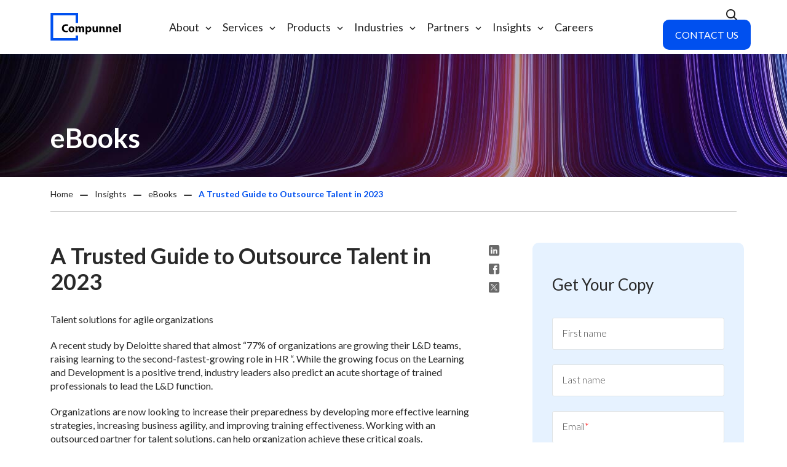

--- FILE ---
content_type: text/html; charset=UTF-8
request_url: https://www.compunnel.com/ebooks/a-trusted-guide-to-outsource-talent-in-2023/
body_size: 29506
content:


<!DOCTYPE html>
<html lang="en-US">

<head>
<meta name="MobileOptimized" content="width" />
<meta name="HandheldFriendly" content="true" />
<meta name="generator" content="Drupal 11 (https://www.drupal.org)" />

<meta name="MobileOptimized" content="width" />
<meta name="HandheldFriendly" content="true" />


        <meta http-equiv="X-UA-Compatible" content="IE=edge,chrome=1">
    <link rel="stylesheet" href="https://duvd8m7ocsflh.cloudfront.net/assets/css/bootstrap.min.css" />
    <link rel="stylesheet" href="https://www.compunnel.com/core/views/b456f3d487/style.min.css?v2.8.1.2" />
    <link rel="stylesheet" href="https://duvd8m7ocsflh.cloudfront.net/assets/css/main.min.css?v2.8.1.2" />
    <meta charset="UTF-8">
    <link href="https://duvd8m7ocsflh.cloudfront.net/assets/img/icons/favicon.ico" rel="shortcut icon">
        <meta name="keywords" content="">
        <meta name="apple-mobile-web-app-status-bar" content="#0050EF" />
    <meta name="theme-color" content="#0050EF" />
    <meta name="viewport" content="width=device-width, initial-scale=1.0">
    <meta http-equiv="Cache-control" content="public">
    
    <link rel="apple-touch-icon" href="https://duvd8m7ocsflh.cloudfront.net/assets/img/icons/AppIcon-512x512.png" />
    <link rel="preload" fetchpriority="high" as="image" href="https://duvd8m7ocsflh.cloudfront.net/assets/img/compunnel-logo-img.svg">
        <meta name='robots' content='index, follow, max-image-preview:large, max-snippet:-1, max-video-preview:-1' />

	
	<title>A Trusted Guide to Outsource Talent in 2023 - eBook</title>
	<meta name="description" content="Discover the ultimate 2023 guide to effectively outsource talent. Get trusted tips for enhancing business efficiency and ROI." />
	<link rel="canonical" href="https://www.compunnel.com/ebooks/a-trusted-guide-to-outsource-talent-in-2023/" />
	<meta property="og:locale" content="en_US" />
	<meta property="og:type" content="article" />
	<meta property="og:title" content="A Trusted Guide to Outsource Talent in 2023 - eBook" />
	<meta property="og:description" content="Discover the ultimate 2023 guide to effectively outsource talent. Get trusted tips for enhancing business efficiency and ROI." />
	<meta property="og:url" content="https://www.compunnel.com/ebooks/a-trusted-guide-to-outsource-talent-in-2023/" />
	<meta property="og:site_name" content="Compunnel" />
	<meta property="article:published_time" content="2023-05-30T06:32:56+00:00" />
	<meta property="article:modified_time" content="2024-03-07T07:31:03+00:00" />
	<meta property="og:image" content="https://www.compunnel.com/storage/2023/03/trusted-guide-to-outsource-talent-img.jpg" />
	<meta property="og:image:width" content="384" />
	<meta property="og:image:height" content="200" />
	<meta property="og:image:type" content="image/jpeg" />
	<meta name="author" content="admin" />
	<meta name="twitter:card" content="summary_large_image" />
	<meta name="twitter:label1" content="Written by" />
	<meta name="twitter:data1" content="admin" />
	<meta name="twitter:label2" content="Est. reading time" />
	<meta name="twitter:data2" content="1 minute" />
	<script type="application/ld+json" class="yoast-schema-graph">{"@context":"https://schema.org","@graph":[{"@type":"WebPage","@id":"https://www.compunnel.com/ebooks/a-trusted-guide-to-outsource-talent-in-2023/","url":"https://www.compunnel.com/ebooks/a-trusted-guide-to-outsource-talent-in-2023/","name":"A Trusted Guide to Outsource Talent in 2023 - eBook","isPartOf":{"@id":"https://www.compunnel.com/#website"},"primaryImageOfPage":{"@id":"https://www.compunnel.com/ebooks/a-trusted-guide-to-outsource-talent-in-2023/#primaryimage"},"image":{"@id":"https://www.compunnel.com/ebooks/a-trusted-guide-to-outsource-talent-in-2023/#primaryimage"},"thumbnailUrl":"https://www.compunnel.com/storage/2023/03/trusted-guide-to-outsource-talent-img.jpg","datePublished":"2023-05-30T06:32:56+00:00","dateModified":"2024-03-07T07:31:03+00:00","author":{"@id":"https://www.compunnel.com/#/schema/person/254a2437fc72b3bcfbc79c5be972d030"},"description":"Discover the ultimate 2023 guide to effectively outsource talent. Get trusted tips for enhancing business efficiency and ROI.","breadcrumb":{"@id":"https://www.compunnel.com/ebooks/a-trusted-guide-to-outsource-talent-in-2023/#breadcrumb"},"inLanguage":"en-US","potentialAction":[{"@type":"ReadAction","target":["https://www.compunnel.com/ebooks/a-trusted-guide-to-outsource-talent-in-2023/"]}]},{"@type":"ImageObject","inLanguage":"en-US","@id":"https://www.compunnel.com/ebooks/a-trusted-guide-to-outsource-talent-in-2023/#primaryimage","url":"https://www.compunnel.com/storage/2023/03/trusted-guide-to-outsource-talent-img.jpg","contentUrl":"https://www.compunnel.com/storage/2023/03/trusted-guide-to-outsource-talent-img.jpg","width":384,"height":200},{"@type":"BreadcrumbList","@id":"https://www.compunnel.com/ebooks/a-trusted-guide-to-outsource-talent-in-2023/#breadcrumb","itemListElement":[{"@type":"ListItem","position":1,"name":"Home","item":"https://www.compunnel.com/"},{"@type":"ListItem","position":2,"name":"A Trusted Guide to Outsource Talent in 2023"}]},{"@type":"WebSite","@id":"https://www.compunnel.com/#website","url":"https://www.compunnel.com/","name":"Compunnel","description":"","inLanguage":"en-US"},{"@type":"Person","@id":"https://www.compunnel.com/#/schema/person/254a2437fc72b3bcfbc79c5be972d030","name":"admin","image":{"@type":"ImageObject","inLanguage":"en-US","@id":"https://www.compunnel.com/#/schema/person/image/","url":"https://secure.gravatar.com/avatar/44ccfa86ed328eef31a0a01537cb6673cf7d8c84fd548905b6f8043aeed436d6?s=96&d=mm&r=g","contentUrl":"https://secure.gravatar.com/avatar/44ccfa86ed328eef31a0a01537cb6673cf7d8c84fd548905b6f8043aeed436d6?s=96&d=mm&r=g","caption":"admin"},"sameAs":["https://www.compunnel.com/"],"url":"https://www.compunnel.com/writer/admin/"}]}</script>
	


<style id='wp-img-auto-sizes-contain-inline-css' type='text/css'>
img:is([sizes=auto i],[sizes^="auto," i]){contain-intrinsic-size:3000px 1500px}
/*# sourceURL=wp-img-auto-sizes-contain-inline-css */
</style>
<style type="text/css">@charset "UTF-8";/** THIS FILE IS AUTOMATICALLY GENERATED - DO NOT MAKE MANUAL EDITS! **//** Custom CSS should be added to Mega Menu > Menu Themes > Custom Styling **/.mega-menu-last-modified-1758294205 { content: 'Friday 19th September 2025 15:03:25 UTC'; }#mega-menu-wrap-header, #mega-menu-wrap-header #mega-menu-header, #mega-menu-wrap-header #mega-menu-header ul.mega-sub-menu, #mega-menu-wrap-header #mega-menu-header li.mega-menu-item, #mega-menu-wrap-header #mega-menu-header li.mega-menu-row, #mega-menu-wrap-header #mega-menu-header li.mega-menu-column, #mega-menu-wrap-header #mega-menu-header a.mega-menu-link, #mega-menu-wrap-header #mega-menu-header span.mega-menu-badge, #mega-menu-wrap-header button.mega-close, #mega-menu-wrap-header button.mega-toggle-standard {transition: none;border-radius: 0;box-shadow: none;background: none;border: 0;bottom: auto;box-sizing: border-box;clip: auto;color: #333;display: block;float: none;font-family: inherit;font-size: 14px;height: auto;left: auto;line-height: 1.7;list-style-type: none;margin: 0;min-height: auto;max-height: none;min-width: auto;max-width: none;opacity: 1;outline: none;overflow: visible;padding: 0;position: relative;pointer-events: auto;right: auto;text-align: left;text-decoration: none;text-indent: 0;text-transform: none;transform: none;top: auto;vertical-align: baseline;visibility: inherit;width: auto;word-wrap: break-word;white-space: normal;-webkit-tap-highlight-color: transparent;}#mega-menu-wrap-header:before, #mega-menu-wrap-header:after, #mega-menu-wrap-header #mega-menu-header:before, #mega-menu-wrap-header #mega-menu-header:after, #mega-menu-wrap-header #mega-menu-header ul.mega-sub-menu:before, #mega-menu-wrap-header #mega-menu-header ul.mega-sub-menu:after, #mega-menu-wrap-header #mega-menu-header li.mega-menu-item:before, #mega-menu-wrap-header #mega-menu-header li.mega-menu-item:after, #mega-menu-wrap-header #mega-menu-header li.mega-menu-row:before, #mega-menu-wrap-header #mega-menu-header li.mega-menu-row:after, #mega-menu-wrap-header #mega-menu-header li.mega-menu-column:before, #mega-menu-wrap-header #mega-menu-header li.mega-menu-column:after, #mega-menu-wrap-header #mega-menu-header a.mega-menu-link:before, #mega-menu-wrap-header #mega-menu-header a.mega-menu-link:after, #mega-menu-wrap-header #mega-menu-header span.mega-menu-badge:before, #mega-menu-wrap-header #mega-menu-header span.mega-menu-badge:after, #mega-menu-wrap-header button.mega-close:before, #mega-menu-wrap-header button.mega-close:after, #mega-menu-wrap-header button.mega-toggle-standard:before, #mega-menu-wrap-header button.mega-toggle-standard:after {display: none;}#mega-menu-wrap-header {border-radius: 0px;}@media only screen and (min-width: 769px) {#mega-menu-wrap-header {background: white;}}#mega-menu-wrap-header.mega-keyboard-navigation .mega-menu-toggle:focus, #mega-menu-wrap-header.mega-keyboard-navigation .mega-toggle-block:focus, #mega-menu-wrap-header.mega-keyboard-navigation .mega-toggle-block a:focus, #mega-menu-wrap-header.mega-keyboard-navigation .mega-toggle-block .mega-search input[type=text]:focus, #mega-menu-wrap-header.mega-keyboard-navigation .mega-toggle-block button.mega-toggle-animated:focus, #mega-menu-wrap-header.mega-keyboard-navigation #mega-menu-header a:focus, #mega-menu-wrap-header.mega-keyboard-navigation #mega-menu-header span:focus, #mega-menu-wrap-header.mega-keyboard-navigation #mega-menu-header input:focus, #mega-menu-wrap-header.mega-keyboard-navigation #mega-menu-header li.mega-menu-item a.mega-menu-link:focus, #mega-menu-wrap-header.mega-keyboard-navigation #mega-menu-header form.mega-search-open:has(input[type=text]:focus), #mega-menu-wrap-header.mega-keyboard-navigation #mega-menu-header + button.mega-close:focus {outline-style: solid;outline-width: 3px;outline-color: #109cde;outline-offset: -3px;}#mega-menu-wrap-header.mega-keyboard-navigation .mega-toggle-block button.mega-toggle-animated:focus {outline-offset: 2px;}#mega-menu-wrap-header.mega-keyboard-navigation > li.mega-menu-item > a.mega-menu-link:focus {background: white;color: white;font-weight: normal;text-decoration: none;border-color: white;}@media only screen and (max-width: 768px) {#mega-menu-wrap-header.mega-keyboard-navigation > li.mega-menu-item > a.mega-menu-link:focus {color: white;background: #333;}}#mega-menu-wrap-header #mega-menu-header {text-align: left;padding: 0px;}#mega-menu-wrap-header #mega-menu-header a.mega-menu-link {cursor: pointer;display: inline;}#mega-menu-wrap-header #mega-menu-header a.mega-menu-link .mega-description-group {vertical-align: middle;display: inline-block;transition: none;}#mega-menu-wrap-header #mega-menu-header a.mega-menu-link .mega-description-group .mega-menu-title, #mega-menu-wrap-header #mega-menu-header a.mega-menu-link .mega-description-group .mega-menu-description {transition: none;line-height: 1.5;display: block;}#mega-menu-wrap-header #mega-menu-header a.mega-menu-link .mega-description-group .mega-menu-description {font-style: italic;font-size: 0.8em;text-transform: none;font-weight: normal;}#mega-menu-wrap-header #mega-menu-header li.mega-menu-megamenu li.mega-menu-item.mega-icon-left.mega-has-description.mega-has-icon > a.mega-menu-link {display: flex;align-items: center;}#mega-menu-wrap-header #mega-menu-header li.mega-menu-megamenu li.mega-menu-item.mega-icon-left.mega-has-description.mega-has-icon > a.mega-menu-link:before {flex: 0 0 auto;align-self: flex-start;}#mega-menu-wrap-header #mega-menu-header li.mega-menu-tabbed.mega-menu-megamenu > ul.mega-sub-menu > li.mega-menu-item.mega-icon-left.mega-has-description.mega-has-icon > a.mega-menu-link {display: block;}#mega-menu-wrap-header #mega-menu-header li.mega-menu-item.mega-icon-top > a.mega-menu-link {display: table-cell;vertical-align: middle;line-height: initial;}#mega-menu-wrap-header #mega-menu-header li.mega-menu-item.mega-icon-top > a.mega-menu-link:before {display: block;margin: 0 0 6px 0;text-align: center;}#mega-menu-wrap-header #mega-menu-header li.mega-menu-item.mega-icon-top > a.mega-menu-link > span.mega-title-below {display: inline-block;transition: none;}@media only screen and (max-width: 768px) {#mega-menu-wrap-header #mega-menu-header > li.mega-menu-item.mega-icon-top > a.mega-menu-link {display: block;line-height: 40px;}#mega-menu-wrap-header #mega-menu-header > li.mega-menu-item.mega-icon-top > a.mega-menu-link:before {display: inline-block;margin: 0 6px 0 0;text-align: left;}}#mega-menu-wrap-header #mega-menu-header li.mega-menu-item.mega-icon-right > a.mega-menu-link:before {float: right;margin: 0 0 0 6px;}#mega-menu-wrap-header #mega-menu-header > li.mega-animating > ul.mega-sub-menu {pointer-events: none;}#mega-menu-wrap-header #mega-menu-header li.mega-disable-link > a.mega-menu-link, #mega-menu-wrap-header #mega-menu-header li.mega-menu-megamenu li.mega-disable-link > a.mega-menu-link {cursor: inherit;}#mega-menu-wrap-header #mega-menu-header li.mega-menu-item-has-children.mega-disable-link > a.mega-menu-link, #mega-menu-wrap-header #mega-menu-header li.mega-menu-megamenu > li.mega-menu-item-has-children.mega-disable-link > a.mega-menu-link {cursor: pointer;}#mega-menu-wrap-header #mega-menu-header p {margin-bottom: 10px;}#mega-menu-wrap-header #mega-menu-header input, #mega-menu-wrap-header #mega-menu-header img {max-width: 100%;}#mega-menu-wrap-header #mega-menu-header li.mega-menu-item > ul.mega-sub-menu {display: block;visibility: hidden;opacity: 1;pointer-events: auto;}@media only screen and (max-width: 768px) {#mega-menu-wrap-header #mega-menu-header li.mega-menu-item > ul.mega-sub-menu {display: none;visibility: visible;opacity: 1;}#mega-menu-wrap-header #mega-menu-header li.mega-menu-item.mega-toggle-on > ul.mega-sub-menu, #mega-menu-wrap-header #mega-menu-header li.mega-menu-megamenu.mega-menu-item.mega-toggle-on ul.mega-sub-menu {display: block;}#mega-menu-wrap-header #mega-menu-header li.mega-menu-megamenu.mega-menu-item.mega-toggle-on li.mega-hide-sub-menu-on-mobile > ul.mega-sub-menu, #mega-menu-wrap-header #mega-menu-header li.mega-hide-sub-menu-on-mobile > ul.mega-sub-menu {display: none;}}@media only screen and (min-width: 769px) {#mega-menu-wrap-header #mega-menu-header[data-effect="fade"] li.mega-menu-item > ul.mega-sub-menu {opacity: 0;transition: opacity 200ms ease-in, visibility 200ms ease-in;}#mega-menu-wrap-header #mega-menu-header[data-effect="fade"].mega-no-js li.mega-menu-item:hover > ul.mega-sub-menu, #mega-menu-wrap-header #mega-menu-header[data-effect="fade"].mega-no-js li.mega-menu-item:focus > ul.mega-sub-menu, #mega-menu-wrap-header #mega-menu-header[data-effect="fade"] li.mega-menu-item.mega-toggle-on > ul.mega-sub-menu, #mega-menu-wrap-header #mega-menu-header[data-effect="fade"] li.mega-menu-item.mega-menu-megamenu.mega-toggle-on ul.mega-sub-menu {opacity: 1;}#mega-menu-wrap-header #mega-menu-header[data-effect="fade_up"] li.mega-menu-item.mega-menu-megamenu > ul.mega-sub-menu, #mega-menu-wrap-header #mega-menu-header[data-effect="fade_up"] li.mega-menu-item.mega-menu-flyout ul.mega-sub-menu {opacity: 0;transform: translate(0, 10px);transition: opacity 200ms ease-in, transform 200ms ease-in, visibility 200ms ease-in;}#mega-menu-wrap-header #mega-menu-header[data-effect="fade_up"].mega-no-js li.mega-menu-item:hover > ul.mega-sub-menu, #mega-menu-wrap-header #mega-menu-header[data-effect="fade_up"].mega-no-js li.mega-menu-item:focus > ul.mega-sub-menu, #mega-menu-wrap-header #mega-menu-header[data-effect="fade_up"] li.mega-menu-item.mega-toggle-on > ul.mega-sub-menu, #mega-menu-wrap-header #mega-menu-header[data-effect="fade_up"] li.mega-menu-item.mega-menu-megamenu.mega-toggle-on ul.mega-sub-menu {opacity: 1;transform: translate(0, 0);}#mega-menu-wrap-header #mega-menu-header[data-effect="slide_up"] li.mega-menu-item.mega-menu-megamenu > ul.mega-sub-menu, #mega-menu-wrap-header #mega-menu-header[data-effect="slide_up"] li.mega-menu-item.mega-menu-flyout ul.mega-sub-menu {transform: translate(0, 10px);transition: transform 200ms ease-in, visibility 200ms ease-in;}#mega-menu-wrap-header #mega-menu-header[data-effect="slide_up"].mega-no-js li.mega-menu-item:hover > ul.mega-sub-menu, #mega-menu-wrap-header #mega-menu-header[data-effect="slide_up"].mega-no-js li.mega-menu-item:focus > ul.mega-sub-menu, #mega-menu-wrap-header #mega-menu-header[data-effect="slide_up"] li.mega-menu-item.mega-toggle-on > ul.mega-sub-menu, #mega-menu-wrap-header #mega-menu-header[data-effect="slide_up"] li.mega-menu-item.mega-menu-megamenu.mega-toggle-on ul.mega-sub-menu {transform: translate(0, 0);}}#mega-menu-wrap-header #mega-menu-header li.mega-menu-item.mega-menu-megamenu ul.mega-sub-menu li.mega-collapse-children > ul.mega-sub-menu {display: none;}#mega-menu-wrap-header #mega-menu-header li.mega-menu-item.mega-menu-megamenu ul.mega-sub-menu li.mega-collapse-children.mega-toggle-on > ul.mega-sub-menu {display: block;}#mega-menu-wrap-header #mega-menu-header.mega-no-js li.mega-menu-item:hover > ul.mega-sub-menu, #mega-menu-wrap-header #mega-menu-header.mega-no-js li.mega-menu-item:focus > ul.mega-sub-menu, #mega-menu-wrap-header #mega-menu-header li.mega-menu-item.mega-toggle-on > ul.mega-sub-menu {visibility: visible;}#mega-menu-wrap-header #mega-menu-header li.mega-menu-item.mega-menu-megamenu ul.mega-sub-menu ul.mega-sub-menu {visibility: inherit;opacity: 1;display: block;}#mega-menu-wrap-header #mega-menu-header li.mega-menu-item.mega-menu-megamenu ul.mega-sub-menu li.mega-1-columns > ul.mega-sub-menu > li.mega-menu-item {float: left;width: 100%;}#mega-menu-wrap-header #mega-menu-header li.mega-menu-item.mega-menu-megamenu ul.mega-sub-menu li.mega-2-columns > ul.mega-sub-menu > li.mega-menu-item {float: left;width: 50%;}#mega-menu-wrap-header #mega-menu-header li.mega-menu-item.mega-menu-megamenu ul.mega-sub-menu li.mega-3-columns > ul.mega-sub-menu > li.mega-menu-item {float: left;width: 33.3333333333%;}#mega-menu-wrap-header #mega-menu-header li.mega-menu-item.mega-menu-megamenu ul.mega-sub-menu li.mega-4-columns > ul.mega-sub-menu > li.mega-menu-item {float: left;width: 25%;}#mega-menu-wrap-header #mega-menu-header li.mega-menu-item.mega-menu-megamenu ul.mega-sub-menu li.mega-5-columns > ul.mega-sub-menu > li.mega-menu-item {float: left;width: 20%;}#mega-menu-wrap-header #mega-menu-header li.mega-menu-item.mega-menu-megamenu ul.mega-sub-menu li.mega-6-columns > ul.mega-sub-menu > li.mega-menu-item {float: left;width: 16.6666666667%;}#mega-menu-wrap-header #mega-menu-header li.mega-menu-item a[class^="dashicons"]:before {font-family: dashicons;}#mega-menu-wrap-header #mega-menu-header li.mega-menu-item a.mega-menu-link:before {display: inline-block;font: inherit;font-family: dashicons;position: static;margin: 0 6px 0 0px;vertical-align: top;-webkit-font-smoothing: antialiased;-moz-osx-font-smoothing: grayscale;color: inherit;background: transparent;height: auto;width: auto;top: auto;}#mega-menu-wrap-header #mega-menu-header li.mega-menu-item.mega-hide-text a.mega-menu-link:before {margin: 0;}#mega-menu-wrap-header #mega-menu-header li.mega-menu-item.mega-hide-text li.mega-menu-item a.mega-menu-link:before {margin: 0 6px 0 0;}#mega-menu-wrap-header #mega-menu-header li.mega-align-bottom-left.mega-toggle-on > a.mega-menu-link {border-radius: 0px;}#mega-menu-wrap-header #mega-menu-header li.mega-align-bottom-right > ul.mega-sub-menu {right: 0;}#mega-menu-wrap-header #mega-menu-header li.mega-align-bottom-right.mega-toggle-on > a.mega-menu-link {border-radius: 0px;}@media only screen and (min-width: 769px) {#mega-menu-wrap-header #mega-menu-header > li.mega-menu-megamenu.mega-menu-item {position: static;}}#mega-menu-wrap-header #mega-menu-header > li.mega-menu-item {margin: 0 0px 0 0;display: inline-block;height: auto;vertical-align: middle;}#mega-menu-wrap-header #mega-menu-header > li.mega-menu-item.mega-item-align-right {float: right;}@media only screen and (min-width: 769px) {#mega-menu-wrap-header #mega-menu-header > li.mega-menu-item.mega-item-align-right {margin: 0 0 0 0px;}}@media only screen and (min-width: 769px) {#mega-menu-wrap-header #mega-menu-header > li.mega-menu-item.mega-item-align-float-left {float: left;}}@media only screen and (min-width: 769px) {#mega-menu-wrap-header #mega-menu-header > li.mega-menu-item > a.mega-menu-link:hover, #mega-menu-wrap-header #mega-menu-header > li.mega-menu-item > a.mega-menu-link:focus {background: white;color: white;font-weight: normal;text-decoration: none;border-color: white;}}#mega-menu-wrap-header #mega-menu-header > li.mega-menu-item.mega-toggle-on > a.mega-menu-link {background: white;color: white;font-weight: normal;text-decoration: none;border-color: white;}@media only screen and (max-width: 768px) {#mega-menu-wrap-header #mega-menu-header > li.mega-menu-item.mega-toggle-on > a.mega-menu-link {color: white;background: #333;}}#mega-menu-wrap-header #mega-menu-header > li.mega-menu-item.mega-current-menu-item > a.mega-menu-link, #mega-menu-wrap-header #mega-menu-header > li.mega-menu-item.mega-current-menu-ancestor > a.mega-menu-link, #mega-menu-wrap-header #mega-menu-header > li.mega-menu-item.mega-current-page-ancestor > a.mega-menu-link {background: white;color: white;font-weight: normal;text-decoration: none;border-color: white;}@media only screen and (max-width: 768px) {#mega-menu-wrap-header #mega-menu-header > li.mega-menu-item.mega-current-menu-item > a.mega-menu-link, #mega-menu-wrap-header #mega-menu-header > li.mega-menu-item.mega-current-menu-ancestor > a.mega-menu-link, #mega-menu-wrap-header #mega-menu-header > li.mega-menu-item.mega-current-page-ancestor > a.mega-menu-link {color: white;background: #333;}}#mega-menu-wrap-header #mega-menu-header > li.mega-menu-item > a.mega-menu-link {line-height: 88px;height: 88px;padding: 0px 7px;vertical-align: baseline;width: auto;display: block;color: #222;text-transform: none;text-decoration: none;text-align: left;background: transparent;border: 0;border-radius: 0px;font-family: Lato;font-size: 20px;font-weight: normal;outline: none;}@media only screen and (min-width: 769px) {#mega-menu-wrap-header #mega-menu-header > li.mega-menu-item.mega-multi-line > a.mega-menu-link {line-height: inherit;display: table-cell;vertical-align: middle;}}@media only screen and (max-width: 768px) {#mega-menu-wrap-header #mega-menu-header > li.mega-menu-item.mega-multi-line > a.mega-menu-link br {display: none;}}@media only screen and (max-width: 768px) {#mega-menu-wrap-header #mega-menu-header > li.mega-menu-item {display: list-item;margin: 0;clear: both;border: 0;}#mega-menu-wrap-header #mega-menu-header > li.mega-menu-item.mega-item-align-right {float: none;}#mega-menu-wrap-header #mega-menu-header > li.mega-menu-item > a.mega-menu-link {border-radius: 0;border: 0;margin: 0;line-height: 40px;height: 40px;padding: 0 10px;background: transparent;text-align: left;color: white;font-size: 14px;}}#mega-menu-wrap-header #mega-menu-header li.mega-menu-megamenu > ul.mega-sub-menu > li.mega-menu-row {width: 100%;float: left;}#mega-menu-wrap-header #mega-menu-header li.mega-menu-megamenu > ul.mega-sub-menu > li.mega-menu-row .mega-menu-column {float: left;min-height: 1px;}@media only screen and (min-width: 769px) {#mega-menu-wrap-header #mega-menu-header li.mega-menu-megamenu > ul.mega-sub-menu > li.mega-menu-row > ul.mega-sub-menu > li.mega-menu-columns-1-of-1 {width: 100%;}#mega-menu-wrap-header #mega-menu-header li.mega-menu-megamenu > ul.mega-sub-menu > li.mega-menu-row > ul.mega-sub-menu > li.mega-menu-columns-1-of-2 {width: 50%;}#mega-menu-wrap-header #mega-menu-header li.mega-menu-megamenu > ul.mega-sub-menu > li.mega-menu-row > ul.mega-sub-menu > li.mega-menu-columns-2-of-2 {width: 100%;}#mega-menu-wrap-header #mega-menu-header li.mega-menu-megamenu > ul.mega-sub-menu > li.mega-menu-row > ul.mega-sub-menu > li.mega-menu-columns-1-of-3 {width: 33.3333333333%;}#mega-menu-wrap-header #mega-menu-header li.mega-menu-megamenu > ul.mega-sub-menu > li.mega-menu-row > ul.mega-sub-menu > li.mega-menu-columns-2-of-3 {width: 66.6666666667%;}#mega-menu-wrap-header #mega-menu-header li.mega-menu-megamenu > ul.mega-sub-menu > li.mega-menu-row > ul.mega-sub-menu > li.mega-menu-columns-3-of-3 {width: 100%;}#mega-menu-wrap-header #mega-menu-header li.mega-menu-megamenu > ul.mega-sub-menu > li.mega-menu-row > ul.mega-sub-menu > li.mega-menu-columns-1-of-4 {width: 25%;}#mega-menu-wrap-header #mega-menu-header li.mega-menu-megamenu > ul.mega-sub-menu > li.mega-menu-row > ul.mega-sub-menu > li.mega-menu-columns-2-of-4 {width: 50%;}#mega-menu-wrap-header #mega-menu-header li.mega-menu-megamenu > ul.mega-sub-menu > li.mega-menu-row > ul.mega-sub-menu > li.mega-menu-columns-3-of-4 {width: 75%;}#mega-menu-wrap-header #mega-menu-header li.mega-menu-megamenu > ul.mega-sub-menu > li.mega-menu-row > ul.mega-sub-menu > li.mega-menu-columns-4-of-4 {width: 100%;}#mega-menu-wrap-header #mega-menu-header li.mega-menu-megamenu > ul.mega-sub-menu > li.mega-menu-row > ul.mega-sub-menu > li.mega-menu-columns-1-of-5 {width: 20%;}#mega-menu-wrap-header #mega-menu-header li.mega-menu-megamenu > ul.mega-sub-menu > li.mega-menu-row > ul.mega-sub-menu > li.mega-menu-columns-2-of-5 {width: 40%;}#mega-menu-wrap-header #mega-menu-header li.mega-menu-megamenu > ul.mega-sub-menu > li.mega-menu-row > ul.mega-sub-menu > li.mega-menu-columns-3-of-5 {width: 60%;}#mega-menu-wrap-header #mega-menu-header li.mega-menu-megamenu > ul.mega-sub-menu > li.mega-menu-row > ul.mega-sub-menu > li.mega-menu-columns-4-of-5 {width: 80%;}#mega-menu-wrap-header #mega-menu-header li.mega-menu-megamenu > ul.mega-sub-menu > li.mega-menu-row > ul.mega-sub-menu > li.mega-menu-columns-5-of-5 {width: 100%;}#mega-menu-wrap-header #mega-menu-header li.mega-menu-megamenu > ul.mega-sub-menu > li.mega-menu-row > ul.mega-sub-menu > li.mega-menu-columns-1-of-6 {width: 16.6666666667%;}#mega-menu-wrap-header #mega-menu-header li.mega-menu-megamenu > ul.mega-sub-menu > li.mega-menu-row > ul.mega-sub-menu > li.mega-menu-columns-2-of-6 {width: 33.3333333333%;}#mega-menu-wrap-header #mega-menu-header li.mega-menu-megamenu > ul.mega-sub-menu > li.mega-menu-row > ul.mega-sub-menu > li.mega-menu-columns-3-of-6 {width: 50%;}#mega-menu-wrap-header #mega-menu-header li.mega-menu-megamenu > ul.mega-sub-menu > li.mega-menu-row > ul.mega-sub-menu > li.mega-menu-columns-4-of-6 {width: 66.6666666667%;}#mega-menu-wrap-header #mega-menu-header li.mega-menu-megamenu > ul.mega-sub-menu > li.mega-menu-row > ul.mega-sub-menu > li.mega-menu-columns-5-of-6 {width: 83.3333333333%;}#mega-menu-wrap-header #mega-menu-header li.mega-menu-megamenu > ul.mega-sub-menu > li.mega-menu-row > ul.mega-sub-menu > li.mega-menu-columns-6-of-6 {width: 100%;}#mega-menu-wrap-header #mega-menu-header li.mega-menu-megamenu > ul.mega-sub-menu > li.mega-menu-row > ul.mega-sub-menu > li.mega-menu-columns-1-of-7 {width: 14.2857142857%;}#mega-menu-wrap-header #mega-menu-header li.mega-menu-megamenu > ul.mega-sub-menu > li.mega-menu-row > ul.mega-sub-menu > li.mega-menu-columns-2-of-7 {width: 28.5714285714%;}#mega-menu-wrap-header #mega-menu-header li.mega-menu-megamenu > ul.mega-sub-menu > li.mega-menu-row > ul.mega-sub-menu > li.mega-menu-columns-3-of-7 {width: 42.8571428571%;}#mega-menu-wrap-header #mega-menu-header li.mega-menu-megamenu > ul.mega-sub-menu > li.mega-menu-row > ul.mega-sub-menu > li.mega-menu-columns-4-of-7 {width: 57.1428571429%;}#mega-menu-wrap-header #mega-menu-header li.mega-menu-megamenu > ul.mega-sub-menu > li.mega-menu-row > ul.mega-sub-menu > li.mega-menu-columns-5-of-7 {width: 71.4285714286%;}#mega-menu-wrap-header #mega-menu-header li.mega-menu-megamenu > ul.mega-sub-menu > li.mega-menu-row > ul.mega-sub-menu > li.mega-menu-columns-6-of-7 {width: 85.7142857143%;}#mega-menu-wrap-header #mega-menu-header li.mega-menu-megamenu > ul.mega-sub-menu > li.mega-menu-row > ul.mega-sub-menu > li.mega-menu-columns-7-of-7 {width: 100%;}#mega-menu-wrap-header #mega-menu-header li.mega-menu-megamenu > ul.mega-sub-menu > li.mega-menu-row > ul.mega-sub-menu > li.mega-menu-columns-1-of-8 {width: 12.5%;}#mega-menu-wrap-header #mega-menu-header li.mega-menu-megamenu > ul.mega-sub-menu > li.mega-menu-row > ul.mega-sub-menu > li.mega-menu-columns-2-of-8 {width: 25%;}#mega-menu-wrap-header #mega-menu-header li.mega-menu-megamenu > ul.mega-sub-menu > li.mega-menu-row > ul.mega-sub-menu > li.mega-menu-columns-3-of-8 {width: 37.5%;}#mega-menu-wrap-header #mega-menu-header li.mega-menu-megamenu > ul.mega-sub-menu > li.mega-menu-row > ul.mega-sub-menu > li.mega-menu-columns-4-of-8 {width: 50%;}#mega-menu-wrap-header #mega-menu-header li.mega-menu-megamenu > ul.mega-sub-menu > li.mega-menu-row > ul.mega-sub-menu > li.mega-menu-columns-5-of-8 {width: 62.5%;}#mega-menu-wrap-header #mega-menu-header li.mega-menu-megamenu > ul.mega-sub-menu > li.mega-menu-row > ul.mega-sub-menu > li.mega-menu-columns-6-of-8 {width: 75%;}#mega-menu-wrap-header #mega-menu-header li.mega-menu-megamenu > ul.mega-sub-menu > li.mega-menu-row > ul.mega-sub-menu > li.mega-menu-columns-7-of-8 {width: 87.5%;}#mega-menu-wrap-header #mega-menu-header li.mega-menu-megamenu > ul.mega-sub-menu > li.mega-menu-row > ul.mega-sub-menu > li.mega-menu-columns-8-of-8 {width: 100%;}#mega-menu-wrap-header #mega-menu-header li.mega-menu-megamenu > ul.mega-sub-menu > li.mega-menu-row > ul.mega-sub-menu > li.mega-menu-columns-1-of-9 {width: 11.1111111111%;}#mega-menu-wrap-header #mega-menu-header li.mega-menu-megamenu > ul.mega-sub-menu > li.mega-menu-row > ul.mega-sub-menu > li.mega-menu-columns-2-of-9 {width: 22.2222222222%;}#mega-menu-wrap-header #mega-menu-header li.mega-menu-megamenu > ul.mega-sub-menu > li.mega-menu-row > ul.mega-sub-menu > li.mega-menu-columns-3-of-9 {width: 33.3333333333%;}#mega-menu-wrap-header #mega-menu-header li.mega-menu-megamenu > ul.mega-sub-menu > li.mega-menu-row > ul.mega-sub-menu > li.mega-menu-columns-4-of-9 {width: 44.4444444444%;}#mega-menu-wrap-header #mega-menu-header li.mega-menu-megamenu > ul.mega-sub-menu > li.mega-menu-row > ul.mega-sub-menu > li.mega-menu-columns-5-of-9 {width: 55.5555555556%;}#mega-menu-wrap-header #mega-menu-header li.mega-menu-megamenu > ul.mega-sub-menu > li.mega-menu-row > ul.mega-sub-menu > li.mega-menu-columns-6-of-9 {width: 66.6666666667%;}#mega-menu-wrap-header #mega-menu-header li.mega-menu-megamenu > ul.mega-sub-menu > li.mega-menu-row > ul.mega-sub-menu > li.mega-menu-columns-7-of-9 {width: 77.7777777778%;}#mega-menu-wrap-header #mega-menu-header li.mega-menu-megamenu > ul.mega-sub-menu > li.mega-menu-row > ul.mega-sub-menu > li.mega-menu-columns-8-of-9 {width: 88.8888888889%;}#mega-menu-wrap-header #mega-menu-header li.mega-menu-megamenu > ul.mega-sub-menu > li.mega-menu-row > ul.mega-sub-menu > li.mega-menu-columns-9-of-9 {width: 100%;}#mega-menu-wrap-header #mega-menu-header li.mega-menu-megamenu > ul.mega-sub-menu > li.mega-menu-row > ul.mega-sub-menu > li.mega-menu-columns-1-of-10 {width: 10%;}#mega-menu-wrap-header #mega-menu-header li.mega-menu-megamenu > ul.mega-sub-menu > li.mega-menu-row > ul.mega-sub-menu > li.mega-menu-columns-2-of-10 {width: 20%;}#mega-menu-wrap-header #mega-menu-header li.mega-menu-megamenu > ul.mega-sub-menu > li.mega-menu-row > ul.mega-sub-menu > li.mega-menu-columns-3-of-10 {width: 30%;}#mega-menu-wrap-header #mega-menu-header li.mega-menu-megamenu > ul.mega-sub-menu > li.mega-menu-row > ul.mega-sub-menu > li.mega-menu-columns-4-of-10 {width: 40%;}#mega-menu-wrap-header #mega-menu-header li.mega-menu-megamenu > ul.mega-sub-menu > li.mega-menu-row > ul.mega-sub-menu > li.mega-menu-columns-5-of-10 {width: 50%;}#mega-menu-wrap-header #mega-menu-header li.mega-menu-megamenu > ul.mega-sub-menu > li.mega-menu-row > ul.mega-sub-menu > li.mega-menu-columns-6-of-10 {width: 60%;}#mega-menu-wrap-header #mega-menu-header li.mega-menu-megamenu > ul.mega-sub-menu > li.mega-menu-row > ul.mega-sub-menu > li.mega-menu-columns-7-of-10 {width: 70%;}#mega-menu-wrap-header #mega-menu-header li.mega-menu-megamenu > ul.mega-sub-menu > li.mega-menu-row > ul.mega-sub-menu > li.mega-menu-columns-8-of-10 {width: 80%;}#mega-menu-wrap-header #mega-menu-header li.mega-menu-megamenu > ul.mega-sub-menu > li.mega-menu-row > ul.mega-sub-menu > li.mega-menu-columns-9-of-10 {width: 90%;}#mega-menu-wrap-header #mega-menu-header li.mega-menu-megamenu > ul.mega-sub-menu > li.mega-menu-row > ul.mega-sub-menu > li.mega-menu-columns-10-of-10 {width: 100%;}#mega-menu-wrap-header #mega-menu-header li.mega-menu-megamenu > ul.mega-sub-menu > li.mega-menu-row > ul.mega-sub-menu > li.mega-menu-columns-1-of-11 {width: 9.0909090909%;}#mega-menu-wrap-header #mega-menu-header li.mega-menu-megamenu > ul.mega-sub-menu > li.mega-menu-row > ul.mega-sub-menu > li.mega-menu-columns-2-of-11 {width: 18.1818181818%;}#mega-menu-wrap-header #mega-menu-header li.mega-menu-megamenu > ul.mega-sub-menu > li.mega-menu-row > ul.mega-sub-menu > li.mega-menu-columns-3-of-11 {width: 27.2727272727%;}#mega-menu-wrap-header #mega-menu-header li.mega-menu-megamenu > ul.mega-sub-menu > li.mega-menu-row > ul.mega-sub-menu > li.mega-menu-columns-4-of-11 {width: 36.3636363636%;}#mega-menu-wrap-header #mega-menu-header li.mega-menu-megamenu > ul.mega-sub-menu > li.mega-menu-row > ul.mega-sub-menu > li.mega-menu-columns-5-of-11 {width: 45.4545454545%;}#mega-menu-wrap-header #mega-menu-header li.mega-menu-megamenu > ul.mega-sub-menu > li.mega-menu-row > ul.mega-sub-menu > li.mega-menu-columns-6-of-11 {width: 54.5454545455%;}#mega-menu-wrap-header #mega-menu-header li.mega-menu-megamenu > ul.mega-sub-menu > li.mega-menu-row > ul.mega-sub-menu > li.mega-menu-columns-7-of-11 {width: 63.6363636364%;}#mega-menu-wrap-header #mega-menu-header li.mega-menu-megamenu > ul.mega-sub-menu > li.mega-menu-row > ul.mega-sub-menu > li.mega-menu-columns-8-of-11 {width: 72.7272727273%;}#mega-menu-wrap-header #mega-menu-header li.mega-menu-megamenu > ul.mega-sub-menu > li.mega-menu-row > ul.mega-sub-menu > li.mega-menu-columns-9-of-11 {width: 81.8181818182%;}#mega-menu-wrap-header #mega-menu-header li.mega-menu-megamenu > ul.mega-sub-menu > li.mega-menu-row > ul.mega-sub-menu > li.mega-menu-columns-10-of-11 {width: 90.9090909091%;}#mega-menu-wrap-header #mega-menu-header li.mega-menu-megamenu > ul.mega-sub-menu > li.mega-menu-row > ul.mega-sub-menu > li.mega-menu-columns-11-of-11 {width: 100%;}#mega-menu-wrap-header #mega-menu-header li.mega-menu-megamenu > ul.mega-sub-menu > li.mega-menu-row > ul.mega-sub-menu > li.mega-menu-columns-1-of-12 {width: 8.3333333333%;}#mega-menu-wrap-header #mega-menu-header li.mega-menu-megamenu > ul.mega-sub-menu > li.mega-menu-row > ul.mega-sub-menu > li.mega-menu-columns-2-of-12 {width: 16.6666666667%;}#mega-menu-wrap-header #mega-menu-header li.mega-menu-megamenu > ul.mega-sub-menu > li.mega-menu-row > ul.mega-sub-menu > li.mega-menu-columns-3-of-12 {width: 25%;}#mega-menu-wrap-header #mega-menu-header li.mega-menu-megamenu > ul.mega-sub-menu > li.mega-menu-row > ul.mega-sub-menu > li.mega-menu-columns-4-of-12 {width: 33.3333333333%;}#mega-menu-wrap-header #mega-menu-header li.mega-menu-megamenu > ul.mega-sub-menu > li.mega-menu-row > ul.mega-sub-menu > li.mega-menu-columns-5-of-12 {width: 41.6666666667%;}#mega-menu-wrap-header #mega-menu-header li.mega-menu-megamenu > ul.mega-sub-menu > li.mega-menu-row > ul.mega-sub-menu > li.mega-menu-columns-6-of-12 {width: 50%;}#mega-menu-wrap-header #mega-menu-header li.mega-menu-megamenu > ul.mega-sub-menu > li.mega-menu-row > ul.mega-sub-menu > li.mega-menu-columns-7-of-12 {width: 58.3333333333%;}#mega-menu-wrap-header #mega-menu-header li.mega-menu-megamenu > ul.mega-sub-menu > li.mega-menu-row > ul.mega-sub-menu > li.mega-menu-columns-8-of-12 {width: 66.6666666667%;}#mega-menu-wrap-header #mega-menu-header li.mega-menu-megamenu > ul.mega-sub-menu > li.mega-menu-row > ul.mega-sub-menu > li.mega-menu-columns-9-of-12 {width: 75%;}#mega-menu-wrap-header #mega-menu-header li.mega-menu-megamenu > ul.mega-sub-menu > li.mega-menu-row > ul.mega-sub-menu > li.mega-menu-columns-10-of-12 {width: 83.3333333333%;}#mega-menu-wrap-header #mega-menu-header li.mega-menu-megamenu > ul.mega-sub-menu > li.mega-menu-row > ul.mega-sub-menu > li.mega-menu-columns-11-of-12 {width: 91.6666666667%;}#mega-menu-wrap-header #mega-menu-header li.mega-menu-megamenu > ul.mega-sub-menu > li.mega-menu-row > ul.mega-sub-menu > li.mega-menu-columns-12-of-12 {width: 100%;}}@media only screen and (max-width: 768px) {#mega-menu-wrap-header #mega-menu-header li.mega-menu-megamenu > ul.mega-sub-menu > li.mega-menu-row > ul.mega-sub-menu > li.mega-menu-column {width: 100%;clear: both;}}#mega-menu-wrap-header #mega-menu-header li.mega-menu-megamenu > ul.mega-sub-menu > li.mega-menu-row .mega-menu-column > ul.mega-sub-menu > li.mega-menu-item {padding: 15px;width: 100%;}#mega-menu-wrap-header #mega-menu-header > li.mega-menu-megamenu > ul.mega-sub-menu {z-index: 999;border-radius: 0px;background: white;border: 0;padding: 0px;position: absolute;width: 100vw;max-width: none;}@media only screen and (max-width: 768px) {#mega-menu-wrap-header #mega-menu-header > li.mega-menu-megamenu > ul.mega-sub-menu {float: left;position: static;width: 100%;}}@media only screen and (min-width: 769px) {#mega-menu-wrap-header #mega-menu-header > li.mega-menu-megamenu > ul.mega-sub-menu li.mega-menu-columns-1-of-1 {width: 100%;}#mega-menu-wrap-header #mega-menu-header > li.mega-menu-megamenu > ul.mega-sub-menu li.mega-menu-columns-1-of-2 {width: 50%;}#mega-menu-wrap-header #mega-menu-header > li.mega-menu-megamenu > ul.mega-sub-menu li.mega-menu-columns-2-of-2 {width: 100%;}#mega-menu-wrap-header #mega-menu-header > li.mega-menu-megamenu > ul.mega-sub-menu li.mega-menu-columns-1-of-3 {width: 33.3333333333%;}#mega-menu-wrap-header #mega-menu-header > li.mega-menu-megamenu > ul.mega-sub-menu li.mega-menu-columns-2-of-3 {width: 66.6666666667%;}#mega-menu-wrap-header #mega-menu-header > li.mega-menu-megamenu > ul.mega-sub-menu li.mega-menu-columns-3-of-3 {width: 100%;}#mega-menu-wrap-header #mega-menu-header > li.mega-menu-megamenu > ul.mega-sub-menu li.mega-menu-columns-1-of-4 {width: 25%;}#mega-menu-wrap-header #mega-menu-header > li.mega-menu-megamenu > ul.mega-sub-menu li.mega-menu-columns-2-of-4 {width: 50%;}#mega-menu-wrap-header #mega-menu-header > li.mega-menu-megamenu > ul.mega-sub-menu li.mega-menu-columns-3-of-4 {width: 75%;}#mega-menu-wrap-header #mega-menu-header > li.mega-menu-megamenu > ul.mega-sub-menu li.mega-menu-columns-4-of-4 {width: 100%;}#mega-menu-wrap-header #mega-menu-header > li.mega-menu-megamenu > ul.mega-sub-menu li.mega-menu-columns-1-of-5 {width: 20%;}#mega-menu-wrap-header #mega-menu-header > li.mega-menu-megamenu > ul.mega-sub-menu li.mega-menu-columns-2-of-5 {width: 40%;}#mega-menu-wrap-header #mega-menu-header > li.mega-menu-megamenu > ul.mega-sub-menu li.mega-menu-columns-3-of-5 {width: 60%;}#mega-menu-wrap-header #mega-menu-header > li.mega-menu-megamenu > ul.mega-sub-menu li.mega-menu-columns-4-of-5 {width: 80%;}#mega-menu-wrap-header #mega-menu-header > li.mega-menu-megamenu > ul.mega-sub-menu li.mega-menu-columns-5-of-5 {width: 100%;}#mega-menu-wrap-header #mega-menu-header > li.mega-menu-megamenu > ul.mega-sub-menu li.mega-menu-columns-1-of-6 {width: 16.6666666667%;}#mega-menu-wrap-header #mega-menu-header > li.mega-menu-megamenu > ul.mega-sub-menu li.mega-menu-columns-2-of-6 {width: 33.3333333333%;}#mega-menu-wrap-header #mega-menu-header > li.mega-menu-megamenu > ul.mega-sub-menu li.mega-menu-columns-3-of-6 {width: 50%;}#mega-menu-wrap-header #mega-menu-header > li.mega-menu-megamenu > ul.mega-sub-menu li.mega-menu-columns-4-of-6 {width: 66.6666666667%;}#mega-menu-wrap-header #mega-menu-header > li.mega-menu-megamenu > ul.mega-sub-menu li.mega-menu-columns-5-of-6 {width: 83.3333333333%;}#mega-menu-wrap-header #mega-menu-header > li.mega-menu-megamenu > ul.mega-sub-menu li.mega-menu-columns-6-of-6 {width: 100%;}#mega-menu-wrap-header #mega-menu-header > li.mega-menu-megamenu > ul.mega-sub-menu li.mega-menu-columns-1-of-7 {width: 14.2857142857%;}#mega-menu-wrap-header #mega-menu-header > li.mega-menu-megamenu > ul.mega-sub-menu li.mega-menu-columns-2-of-7 {width: 28.5714285714%;}#mega-menu-wrap-header #mega-menu-header > li.mega-menu-megamenu > ul.mega-sub-menu li.mega-menu-columns-3-of-7 {width: 42.8571428571%;}#mega-menu-wrap-header #mega-menu-header > li.mega-menu-megamenu > ul.mega-sub-menu li.mega-menu-columns-4-of-7 {width: 57.1428571429%;}#mega-menu-wrap-header #mega-menu-header > li.mega-menu-megamenu > ul.mega-sub-menu li.mega-menu-columns-5-of-7 {width: 71.4285714286%;}#mega-menu-wrap-header #mega-menu-header > li.mega-menu-megamenu > ul.mega-sub-menu li.mega-menu-columns-6-of-7 {width: 85.7142857143%;}#mega-menu-wrap-header #mega-menu-header > li.mega-menu-megamenu > ul.mega-sub-menu li.mega-menu-columns-7-of-7 {width: 100%;}#mega-menu-wrap-header #mega-menu-header > li.mega-menu-megamenu > ul.mega-sub-menu li.mega-menu-columns-1-of-8 {width: 12.5%;}#mega-menu-wrap-header #mega-menu-header > li.mega-menu-megamenu > ul.mega-sub-menu li.mega-menu-columns-2-of-8 {width: 25%;}#mega-menu-wrap-header #mega-menu-header > li.mega-menu-megamenu > ul.mega-sub-menu li.mega-menu-columns-3-of-8 {width: 37.5%;}#mega-menu-wrap-header #mega-menu-header > li.mega-menu-megamenu > ul.mega-sub-menu li.mega-menu-columns-4-of-8 {width: 50%;}#mega-menu-wrap-header #mega-menu-header > li.mega-menu-megamenu > ul.mega-sub-menu li.mega-menu-columns-5-of-8 {width: 62.5%;}#mega-menu-wrap-header #mega-menu-header > li.mega-menu-megamenu > ul.mega-sub-menu li.mega-menu-columns-6-of-8 {width: 75%;}#mega-menu-wrap-header #mega-menu-header > li.mega-menu-megamenu > ul.mega-sub-menu li.mega-menu-columns-7-of-8 {width: 87.5%;}#mega-menu-wrap-header #mega-menu-header > li.mega-menu-megamenu > ul.mega-sub-menu li.mega-menu-columns-8-of-8 {width: 100%;}#mega-menu-wrap-header #mega-menu-header > li.mega-menu-megamenu > ul.mega-sub-menu li.mega-menu-columns-1-of-9 {width: 11.1111111111%;}#mega-menu-wrap-header #mega-menu-header > li.mega-menu-megamenu > ul.mega-sub-menu li.mega-menu-columns-2-of-9 {width: 22.2222222222%;}#mega-menu-wrap-header #mega-menu-header > li.mega-menu-megamenu > ul.mega-sub-menu li.mega-menu-columns-3-of-9 {width: 33.3333333333%;}#mega-menu-wrap-header #mega-menu-header > li.mega-menu-megamenu > ul.mega-sub-menu li.mega-menu-columns-4-of-9 {width: 44.4444444444%;}#mega-menu-wrap-header #mega-menu-header > li.mega-menu-megamenu > ul.mega-sub-menu li.mega-menu-columns-5-of-9 {width: 55.5555555556%;}#mega-menu-wrap-header #mega-menu-header > li.mega-menu-megamenu > ul.mega-sub-menu li.mega-menu-columns-6-of-9 {width: 66.6666666667%;}#mega-menu-wrap-header #mega-menu-header > li.mega-menu-megamenu > ul.mega-sub-menu li.mega-menu-columns-7-of-9 {width: 77.7777777778%;}#mega-menu-wrap-header #mega-menu-header > li.mega-menu-megamenu > ul.mega-sub-menu li.mega-menu-columns-8-of-9 {width: 88.8888888889%;}#mega-menu-wrap-header #mega-menu-header > li.mega-menu-megamenu > ul.mega-sub-menu li.mega-menu-columns-9-of-9 {width: 100%;}#mega-menu-wrap-header #mega-menu-header > li.mega-menu-megamenu > ul.mega-sub-menu li.mega-menu-columns-1-of-10 {width: 10%;}#mega-menu-wrap-header #mega-menu-header > li.mega-menu-megamenu > ul.mega-sub-menu li.mega-menu-columns-2-of-10 {width: 20%;}#mega-menu-wrap-header #mega-menu-header > li.mega-menu-megamenu > ul.mega-sub-menu li.mega-menu-columns-3-of-10 {width: 30%;}#mega-menu-wrap-header #mega-menu-header > li.mega-menu-megamenu > ul.mega-sub-menu li.mega-menu-columns-4-of-10 {width: 40%;}#mega-menu-wrap-header #mega-menu-header > li.mega-menu-megamenu > ul.mega-sub-menu li.mega-menu-columns-5-of-10 {width: 50%;}#mega-menu-wrap-header #mega-menu-header > li.mega-menu-megamenu > ul.mega-sub-menu li.mega-menu-columns-6-of-10 {width: 60%;}#mega-menu-wrap-header #mega-menu-header > li.mega-menu-megamenu > ul.mega-sub-menu li.mega-menu-columns-7-of-10 {width: 70%;}#mega-menu-wrap-header #mega-menu-header > li.mega-menu-megamenu > ul.mega-sub-menu li.mega-menu-columns-8-of-10 {width: 80%;}#mega-menu-wrap-header #mega-menu-header > li.mega-menu-megamenu > ul.mega-sub-menu li.mega-menu-columns-9-of-10 {width: 90%;}#mega-menu-wrap-header #mega-menu-header > li.mega-menu-megamenu > ul.mega-sub-menu li.mega-menu-columns-10-of-10 {width: 100%;}#mega-menu-wrap-header #mega-menu-header > li.mega-menu-megamenu > ul.mega-sub-menu li.mega-menu-columns-1-of-11 {width: 9.0909090909%;}#mega-menu-wrap-header #mega-menu-header > li.mega-menu-megamenu > ul.mega-sub-menu li.mega-menu-columns-2-of-11 {width: 18.1818181818%;}#mega-menu-wrap-header #mega-menu-header > li.mega-menu-megamenu > ul.mega-sub-menu li.mega-menu-columns-3-of-11 {width: 27.2727272727%;}#mega-menu-wrap-header #mega-menu-header > li.mega-menu-megamenu > ul.mega-sub-menu li.mega-menu-columns-4-of-11 {width: 36.3636363636%;}#mega-menu-wrap-header #mega-menu-header > li.mega-menu-megamenu > ul.mega-sub-menu li.mega-menu-columns-5-of-11 {width: 45.4545454545%;}#mega-menu-wrap-header #mega-menu-header > li.mega-menu-megamenu > ul.mega-sub-menu li.mega-menu-columns-6-of-11 {width: 54.5454545455%;}#mega-menu-wrap-header #mega-menu-header > li.mega-menu-megamenu > ul.mega-sub-menu li.mega-menu-columns-7-of-11 {width: 63.6363636364%;}#mega-menu-wrap-header #mega-menu-header > li.mega-menu-megamenu > ul.mega-sub-menu li.mega-menu-columns-8-of-11 {width: 72.7272727273%;}#mega-menu-wrap-header #mega-menu-header > li.mega-menu-megamenu > ul.mega-sub-menu li.mega-menu-columns-9-of-11 {width: 81.8181818182%;}#mega-menu-wrap-header #mega-menu-header > li.mega-menu-megamenu > ul.mega-sub-menu li.mega-menu-columns-10-of-11 {width: 90.9090909091%;}#mega-menu-wrap-header #mega-menu-header > li.mega-menu-megamenu > ul.mega-sub-menu li.mega-menu-columns-11-of-11 {width: 100%;}#mega-menu-wrap-header #mega-menu-header > li.mega-menu-megamenu > ul.mega-sub-menu li.mega-menu-columns-1-of-12 {width: 8.3333333333%;}#mega-menu-wrap-header #mega-menu-header > li.mega-menu-megamenu > ul.mega-sub-menu li.mega-menu-columns-2-of-12 {width: 16.6666666667%;}#mega-menu-wrap-header #mega-menu-header > li.mega-menu-megamenu > ul.mega-sub-menu li.mega-menu-columns-3-of-12 {width: 25%;}#mega-menu-wrap-header #mega-menu-header > li.mega-menu-megamenu > ul.mega-sub-menu li.mega-menu-columns-4-of-12 {width: 33.3333333333%;}#mega-menu-wrap-header #mega-menu-header > li.mega-menu-megamenu > ul.mega-sub-menu li.mega-menu-columns-5-of-12 {width: 41.6666666667%;}#mega-menu-wrap-header #mega-menu-header > li.mega-menu-megamenu > ul.mega-sub-menu li.mega-menu-columns-6-of-12 {width: 50%;}#mega-menu-wrap-header #mega-menu-header > li.mega-menu-megamenu > ul.mega-sub-menu li.mega-menu-columns-7-of-12 {width: 58.3333333333%;}#mega-menu-wrap-header #mega-menu-header > li.mega-menu-megamenu > ul.mega-sub-menu li.mega-menu-columns-8-of-12 {width: 66.6666666667%;}#mega-menu-wrap-header #mega-menu-header > li.mega-menu-megamenu > ul.mega-sub-menu li.mega-menu-columns-9-of-12 {width: 75%;}#mega-menu-wrap-header #mega-menu-header > li.mega-menu-megamenu > ul.mega-sub-menu li.mega-menu-columns-10-of-12 {width: 83.3333333333%;}#mega-menu-wrap-header #mega-menu-header > li.mega-menu-megamenu > ul.mega-sub-menu li.mega-menu-columns-11-of-12 {width: 91.6666666667%;}#mega-menu-wrap-header #mega-menu-header > li.mega-menu-megamenu > ul.mega-sub-menu li.mega-menu-columns-12-of-12 {width: 100%;}}#mega-menu-wrap-header #mega-menu-header > li.mega-menu-megamenu > ul.mega-sub-menu .mega-description-group .mega-menu-description {margin: 5px 0;}#mega-menu-wrap-header #mega-menu-header > li.mega-menu-megamenu > ul.mega-sub-menu > li.mega-menu-item ul.mega-sub-menu {clear: both;}#mega-menu-wrap-header #mega-menu-header > li.mega-menu-megamenu > ul.mega-sub-menu > li.mega-menu-item ul.mega-sub-menu li.mega-menu-item ul.mega-sub-menu {margin-left: 10px;}#mega-menu-wrap-header #mega-menu-header > li.mega-menu-megamenu > ul.mega-sub-menu li.mega-menu-column > ul.mega-sub-menu ul.mega-sub-menu ul.mega-sub-menu {margin-left: 10px;}#mega-menu-wrap-header #mega-menu-header > li.mega-menu-megamenu > ul.mega-sub-menu li.mega-menu-column-standard, #mega-menu-wrap-header #mega-menu-header > li.mega-menu-megamenu > ul.mega-sub-menu li.mega-menu-column > ul.mega-sub-menu > li.mega-menu-item {color: #333;font-family: inherit;font-size: 14px;display: block;float: left;clear: none;padding: 15px;vertical-align: top;}#mega-menu-wrap-header #mega-menu-header > li.mega-menu-megamenu > ul.mega-sub-menu li.mega-menu-column-standard.mega-menu-clear, #mega-menu-wrap-header #mega-menu-header > li.mega-menu-megamenu > ul.mega-sub-menu li.mega-menu-column > ul.mega-sub-menu > li.mega-menu-item.mega-menu-clear {clear: left;}#mega-menu-wrap-header #mega-menu-header > li.mega-menu-megamenu > ul.mega-sub-menu li.mega-menu-column-standard h4.mega-block-title, #mega-menu-wrap-header #mega-menu-header > li.mega-menu-megamenu > ul.mega-sub-menu li.mega-menu-column > ul.mega-sub-menu > li.mega-menu-item h4.mega-block-title {color: #333;font-family: inherit;font-size: 16px;text-transform: uppercase;text-decoration: none;font-weight: bold;text-align: left;margin: 0px 0px 0px 0px;padding: 0px 0px 5px 0px;vertical-align: top;display: block;visibility: inherit;border: 0;}#mega-menu-wrap-header #mega-menu-header > li.mega-menu-megamenu > ul.mega-sub-menu li.mega-menu-column-standard h4.mega-block-title:hover, #mega-menu-wrap-header #mega-menu-header > li.mega-menu-megamenu > ul.mega-sub-menu li.mega-menu-column > ul.mega-sub-menu > li.mega-menu-item h4.mega-block-title:hover {border-color: transparent;}#mega-menu-wrap-header #mega-menu-header > li.mega-menu-megamenu > ul.mega-sub-menu li.mega-menu-column-standard > a.mega-menu-link, #mega-menu-wrap-header #mega-menu-header > li.mega-menu-megamenu > ul.mega-sub-menu li.mega-menu-column > ul.mega-sub-menu > li.mega-menu-item > a.mega-menu-link {color: #333;/* Mega Menu > Menu Themes > Mega Menus > Second Level Menu Items */font-family: inherit;font-size: 16px;text-transform: uppercase;text-decoration: none;font-weight: bold;text-align: left;margin: 0px 0px 0px 0px;padding: 0px;vertical-align: top;display: block;border: 0;}#mega-menu-wrap-header #mega-menu-header > li.mega-menu-megamenu > ul.mega-sub-menu li.mega-menu-column-standard > a.mega-menu-link:hover, #mega-menu-wrap-header #mega-menu-header > li.mega-menu-megamenu > ul.mega-sub-menu li.mega-menu-column > ul.mega-sub-menu > li.mega-menu-item > a.mega-menu-link:hover {border-color: transparent;}#mega-menu-wrap-header #mega-menu-header > li.mega-menu-megamenu > ul.mega-sub-menu li.mega-menu-column-standard > a.mega-menu-link:hover, #mega-menu-wrap-header #mega-menu-header > li.mega-menu-megamenu > ul.mega-sub-menu li.mega-menu-column-standard > a.mega-menu-link:focus, #mega-menu-wrap-header #mega-menu-header > li.mega-menu-megamenu > ul.mega-sub-menu li.mega-menu-column > ul.mega-sub-menu > li.mega-menu-item > a.mega-menu-link:hover, #mega-menu-wrap-header #mega-menu-header > li.mega-menu-megamenu > ul.mega-sub-menu li.mega-menu-column > ul.mega-sub-menu > li.mega-menu-item > a.mega-menu-link:focus {color: #333;/* Mega Menu > Menu Themes > Mega Menus > Second Level Menu Items (Hover) */font-weight: bold;text-decoration: none;background: transparent;}#mega-menu-wrap-header #mega-menu-header > li.mega-menu-megamenu > ul.mega-sub-menu li.mega-menu-column-standard > a.mega-menu-link:hover > span.mega-title-below, #mega-menu-wrap-header #mega-menu-header > li.mega-menu-megamenu > ul.mega-sub-menu li.mega-menu-column-standard > a.mega-menu-link:focus > span.mega-title-below, #mega-menu-wrap-header #mega-menu-header > li.mega-menu-megamenu > ul.mega-sub-menu li.mega-menu-column > ul.mega-sub-menu > li.mega-menu-item > a.mega-menu-link:hover > span.mega-title-below, #mega-menu-wrap-header #mega-menu-header > li.mega-menu-megamenu > ul.mega-sub-menu li.mega-menu-column > ul.mega-sub-menu > li.mega-menu-item > a.mega-menu-link:focus > span.mega-title-below {text-decoration: none;}#mega-menu-wrap-header #mega-menu-header > li.mega-menu-megamenu > ul.mega-sub-menu li.mega-menu-column-standard li.mega-menu-item > a.mega-menu-link, #mega-menu-wrap-header #mega-menu-header > li.mega-menu-megamenu > ul.mega-sub-menu li.mega-menu-column > ul.mega-sub-menu > li.mega-menu-item li.mega-menu-item > a.mega-menu-link {color: #333;/* Mega Menu > Menu Themes > Mega Menus > Third Level Menu Items */font-family: inherit;font-size: 14px;text-transform: none;text-decoration: none;font-weight: normal;text-align: left;margin: 0px 0px 0px 0px;padding: 0px;vertical-align: top;display: block;border: 0;}#mega-menu-wrap-header #mega-menu-header > li.mega-menu-megamenu > ul.mega-sub-menu li.mega-menu-column-standard li.mega-menu-item > a.mega-menu-link:hover, #mega-menu-wrap-header #mega-menu-header > li.mega-menu-megamenu > ul.mega-sub-menu li.mega-menu-column > ul.mega-sub-menu > li.mega-menu-item li.mega-menu-item > a.mega-menu-link:hover {border-color: transparent;}#mega-menu-wrap-header #mega-menu-header > li.mega-menu-megamenu > ul.mega-sub-menu li.mega-menu-column-standard li.mega-menu-item.mega-icon-left.mega-has-description.mega-has-icon > a.mega-menu-link, #mega-menu-wrap-header #mega-menu-header > li.mega-menu-megamenu > ul.mega-sub-menu li.mega-menu-column > ul.mega-sub-menu > li.mega-menu-item li.mega-menu-item.mega-icon-left.mega-has-description.mega-has-icon > a.mega-menu-link {display: flex;}#mega-menu-wrap-header #mega-menu-header > li.mega-menu-megamenu > ul.mega-sub-menu li.mega-menu-column-standard li.mega-menu-item > a.mega-menu-link:hover, #mega-menu-wrap-header #mega-menu-header > li.mega-menu-megamenu > ul.mega-sub-menu li.mega-menu-column-standard li.mega-menu-item > a.mega-menu-link:focus, #mega-menu-wrap-header #mega-menu-header > li.mega-menu-megamenu > ul.mega-sub-menu li.mega-menu-column > ul.mega-sub-menu > li.mega-menu-item li.mega-menu-item > a.mega-menu-link:hover, #mega-menu-wrap-header #mega-menu-header > li.mega-menu-megamenu > ul.mega-sub-menu li.mega-menu-column > ul.mega-sub-menu > li.mega-menu-item li.mega-menu-item > a.mega-menu-link:focus {color: #333;/* Mega Menu > Menu Themes > Mega Menus > Third Level Menu Items (Hover) */font-weight: normal;text-decoration: none;background: transparent;}@media only screen and (max-width: 768px) {#mega-menu-wrap-header #mega-menu-header > li.mega-menu-megamenu > ul.mega-sub-menu {border: 0;padding: 10px;border-radius: 0;}#mega-menu-wrap-header #mega-menu-header > li.mega-menu-megamenu > ul.mega-sub-menu > li.mega-menu-item {width: 100%;clear: both;}}#mega-menu-wrap-header #mega-menu-header > li.mega-menu-megamenu.mega-no-headers > ul.mega-sub-menu > li.mega-menu-item > a.mega-menu-link, #mega-menu-wrap-header #mega-menu-header > li.mega-menu-megamenu.mega-no-headers > ul.mega-sub-menu li.mega-menu-column > ul.mega-sub-menu > li.mega-menu-item > a.mega-menu-link {color: #333;font-family: inherit;font-size: 14px;text-transform: none;text-decoration: none;font-weight: normal;margin: 0;border: 0;padding: 0px;vertical-align: top;display: block;}#mega-menu-wrap-header #mega-menu-header > li.mega-menu-megamenu.mega-no-headers > ul.mega-sub-menu > li.mega-menu-item > a.mega-menu-link:hover, #mega-menu-wrap-header #mega-menu-header > li.mega-menu-megamenu.mega-no-headers > ul.mega-sub-menu > li.mega-menu-item > a.mega-menu-link:focus, #mega-menu-wrap-header #mega-menu-header > li.mega-menu-megamenu.mega-no-headers > ul.mega-sub-menu li.mega-menu-column > ul.mega-sub-menu > li.mega-menu-item > a.mega-menu-link:hover, #mega-menu-wrap-header #mega-menu-header > li.mega-menu-megamenu.mega-no-headers > ul.mega-sub-menu li.mega-menu-column > ul.mega-sub-menu > li.mega-menu-item > a.mega-menu-link:focus {color: #333;font-weight: normal;text-decoration: none;background: transparent;}#mega-menu-wrap-header #mega-menu-header > li.mega-menu-flyout ul.mega-sub-menu {z-index: 999;position: absolute;width: 250px;max-width: none;padding: 0px;border: 0;background: #fafcff;border-radius: 0px;}@media only screen and (max-width: 768px) {#mega-menu-wrap-header #mega-menu-header > li.mega-menu-flyout ul.mega-sub-menu {float: left;position: static;width: 100%;padding: 0;border: 0;border-radius: 0;}}@media only screen and (max-width: 768px) {#mega-menu-wrap-header #mega-menu-header > li.mega-menu-flyout ul.mega-sub-menu li.mega-menu-item {clear: both;}}#mega-menu-wrap-header #mega-menu-header > li.mega-menu-flyout ul.mega-sub-menu li.mega-menu-item a.mega-menu-link {display: block;background: #fafcff;color: #333;font-family: inherit;font-size: 14px;font-weight: normal;padding: 0px 10px;line-height: 35px;text-decoration: none;text-transform: none;vertical-align: baseline;}#mega-menu-wrap-header #mega-menu-header > li.mega-menu-flyout ul.mega-sub-menu li.mega-menu-item:first-child > a.mega-menu-link {border-top-left-radius: 0px;border-top-right-radius: 0px;}@media only screen and (max-width: 768px) {#mega-menu-wrap-header #mega-menu-header > li.mega-menu-flyout ul.mega-sub-menu li.mega-menu-item:first-child > a.mega-menu-link {border-top-left-radius: 0;border-top-right-radius: 0;}}#mega-menu-wrap-header #mega-menu-header > li.mega-menu-flyout ul.mega-sub-menu li.mega-menu-item:last-child > a.mega-menu-link {border-bottom-right-radius: 0px;border-bottom-left-radius: 0px;}@media only screen and (max-width: 768px) {#mega-menu-wrap-header #mega-menu-header > li.mega-menu-flyout ul.mega-sub-menu li.mega-menu-item:last-child > a.mega-menu-link {border-bottom-right-radius: 0;border-bottom-left-radius: 0;}}#mega-menu-wrap-header #mega-menu-header > li.mega-menu-flyout ul.mega-sub-menu li.mega-menu-item a.mega-menu-link:hover, #mega-menu-wrap-header #mega-menu-header > li.mega-menu-flyout ul.mega-sub-menu li.mega-menu-item a.mega-menu-link:focus {background: #e8eef8;font-weight: normal;text-decoration: none;color: #333;}@media only screen and (min-width: 769px) {#mega-menu-wrap-header #mega-menu-header > li.mega-menu-flyout ul.mega-sub-menu li.mega-menu-item ul.mega-sub-menu {position: absolute;left: 100%;top: 0;}}@media only screen and (max-width: 768px) {#mega-menu-wrap-header #mega-menu-header > li.mega-menu-flyout ul.mega-sub-menu li.mega-menu-item ul.mega-sub-menu a.mega-menu-link {padding-left: 20px;}#mega-menu-wrap-header #mega-menu-header > li.mega-menu-flyout ul.mega-sub-menu li.mega-menu-item ul.mega-sub-menu ul.mega-sub-menu a.mega-menu-link {padding-left: 30px;}}#mega-menu-wrap-header #mega-menu-header li.mega-menu-item-has-children > a.mega-menu-link > span.mega-indicator {display: inline-block;width: auto;background: transparent;position: relative;pointer-events: auto;left: auto;min-width: auto;font-size: inherit;padding: 0;margin: 0 0 0 6px;height: auto;line-height: inherit;color: inherit;}#mega-menu-wrap-header #mega-menu-header li.mega-menu-item-has-children > a.mega-menu-link > span.mega-indicator:after {content: "";font-family: dashicons;font-weight: normal;display: inline-block;margin: 0;vertical-align: top;-webkit-font-smoothing: antialiased;-moz-osx-font-smoothing: grayscale;transform: rotate(0);color: inherit;position: relative;background: transparent;height: auto;width: auto;right: auto;line-height: inherit;}#mega-menu-wrap-header #mega-menu-header li.mega-menu-item-has-children li.mega-menu-item-has-children > a.mega-menu-link > span.mega-indicator {float: right;margin-left: auto;}#mega-menu-wrap-header #mega-menu-header li.mega-menu-item-has-children.mega-collapse-children.mega-toggle-on > a.mega-menu-link > span.mega-indicator:after {content: "";}@media only screen and (max-width: 768px) {#mega-menu-wrap-header #mega-menu-header li.mega-menu-item-has-children > a.mega-menu-link > span.mega-indicator {float: right;}#mega-menu-wrap-header #mega-menu-header li.mega-menu-item-has-children.mega-toggle-on > a.mega-menu-link > span.mega-indicator:after {content: "";}#mega-menu-wrap-header #mega-menu-header li.mega-menu-item-has-children.mega-hide-sub-menu-on-mobile > a.mega-menu-link > span.mega-indicator {display: none;}}#mega-menu-wrap-header #mega-menu-header li.mega-menu-megamenu:not(.mega-menu-tabbed) li.mega-menu-item-has-children:not(.mega-collapse-children) > a.mega-menu-link > span.mega-indicator, #mega-menu-wrap-header #mega-menu-header li.mega-menu-item-has-children.mega-hide-arrow > a.mega-menu-link > span.mega-indicator {display: none;}@media only screen and (min-width: 769px) {#mega-menu-wrap-header #mega-menu-header li.mega-menu-flyout li.mega-menu-item a.mega-menu-link > span.mega-indicator:after {content: "";}#mega-menu-wrap-header #mega-menu-header li.mega-menu-flyout.mega-align-bottom-right li.mega-menu-item a.mega-menu-link {text-align: right;}#mega-menu-wrap-header #mega-menu-header li.mega-menu-flyout.mega-align-bottom-right li.mega-menu-item a.mega-menu-link > span.mega-indicator {float: left;}#mega-menu-wrap-header #mega-menu-header li.mega-menu-flyout.mega-align-bottom-right li.mega-menu-item a.mega-menu-link > span.mega-indicator:after {content: "";margin: 0 6px 0 0;}#mega-menu-wrap-header #mega-menu-header li.mega-menu-flyout.mega-align-bottom-right li.mega-menu-item a.mega-menu-link:before {float: right;margin: 0 0 0 6px;}#mega-menu-wrap-header #mega-menu-header li.mega-menu-flyout.mega-align-bottom-right ul.mega-sub-menu li.mega-menu-item ul.mega-sub-menu {left: -100%;top: 0;}}#mega-menu-wrap-header #mega-menu-header li[class^="mega-lang-item"] > a.mega-menu-link > img {display: inline;}#mega-menu-wrap-header #mega-menu-header a.mega-menu-link > img.wpml-ls-flag, #mega-menu-wrap-header #mega-menu-header a.mega-menu-link > img.iclflag {display: inline;margin-right: 8px;}@media only screen and (max-width: 768px) {#mega-menu-wrap-header #mega-menu-header li.mega-hide-on-mobile, #mega-menu-wrap-header #mega-menu-header > li.mega-menu-megamenu > ul.mega-sub-menu > li.mega-hide-on-mobile, #mega-menu-wrap-header #mega-menu-header > li.mega-menu-megamenu > ul.mega-sub-menu li.mega-menu-column > ul.mega-sub-menu > li.mega-menu-item.mega-hide-on-mobile {display: none;}}@media only screen and (min-width: 769px) {#mega-menu-wrap-header #mega-menu-header li.mega-hide-on-desktop, #mega-menu-wrap-header #mega-menu-header > li.mega-menu-megamenu > ul.mega-sub-menu > li.mega-hide-on-desktop, #mega-menu-wrap-header #mega-menu-header > li.mega-menu-megamenu > ul.mega-sub-menu li.mega-menu-column > ul.mega-sub-menu > li.mega-menu-item.mega-hide-on-desktop {display: none;}}#mega-menu-wrap-header .mega-menu-toggle {display: none;}#mega-menu-wrap-header .mega-menu-toggle ~ button.mega-close {visibility: hidden;opacity: 0;transition: left 200ms ease-in-out, right 200ms ease-in-out, visibility 200ms ease-in-out, opacity 200ms ease-out;}@media only screen and (max-width: 768px) {#mega-menu-wrap-header .mega-menu-toggle {z-index: 1;cursor: pointer;background: #222;border-radius: 2px;line-height: 40px;height: 40px;text-align: left;user-select: none;outline: none;white-space: nowrap;display: flex;}#mega-menu-wrap-header .mega-menu-toggle img {max-width: 100%;padding: 0;}#mega-menu-wrap-header .mega-menu-toggle .mega-toggle-blocks-left, #mega-menu-wrap-header .mega-menu-toggle .mega-toggle-blocks-center, #mega-menu-wrap-header .mega-menu-toggle .mega-toggle-blocks-right {display: flex;flex-basis: 33.33%;}#mega-menu-wrap-header .mega-menu-toggle .mega-toggle-block {display: flex;height: 100%;outline: 0;align-self: center;flex-shrink: 0;}#mega-menu-wrap-header .mega-menu-toggle .mega-toggle-blocks-left {flex: 1;justify-content: flex-start;}#mega-menu-wrap-header .mega-menu-toggle .mega-toggle-blocks-left .mega-toggle-block {margin-left: 6px;}#mega-menu-wrap-header .mega-menu-toggle .mega-toggle-blocks-left .mega-toggle-block:only-child {margin-right: 6px;}#mega-menu-wrap-header .mega-menu-toggle .mega-toggle-blocks-center {justify-content: center;}#mega-menu-wrap-header .mega-menu-toggle .mega-toggle-blocks-center .mega-toggle-block {margin-left: 3px;margin-right: 3px;}#mega-menu-wrap-header .mega-menu-toggle .mega-toggle-blocks-right {flex: 1;justify-content: flex-end;}#mega-menu-wrap-header .mega-menu-toggle .mega-toggle-blocks-right .mega-toggle-block {margin-right: 6px;}#mega-menu-wrap-header .mega-menu-toggle .mega-toggle-blocks-right .mega-toggle-block:only-child {margin-left: 6px;}#mega-menu-wrap-header .mega-menu-toggle + #mega-menu-header {flex-direction: column;flex-wrap: nowrap;background: #222;padding: 0px;display: none;}#mega-menu-wrap-header .mega-menu-toggle.mega-menu-open + #mega-menu-header {display: flex;visibility: visible;}}#mega-menu-wrap-header .mega-menu-toggle .mega-toggle-block-0 {cursor: pointer;/*! * Hamburgers * @description Tasty CSS-animated hamburgers * @author Jonathan Suh @jonsuh * @site https://jonsuh.com/hamburgers * @link https://github.com/jonsuh/hamburgers */}#mega-menu-wrap-header .mega-menu-toggle .mega-toggle-block-0 .mega-toggle-animated {padding: 0;display: flex;cursor: pointer;transition-property: opacity, filter;transition-duration: 0.15s;transition-timing-function: linear;font: inherit;color: inherit;text-transform: none;background-color: transparent;border: 0;margin: 0;overflow: visible;transform: scale(0.8);align-self: center;outline: 0;background: none;}#mega-menu-wrap-header .mega-menu-toggle .mega-toggle-block-0 .mega-toggle-animated-box {width: 40px;height: 24px;display: inline-block;position: relative;outline: 0;}#mega-menu-wrap-header .mega-menu-toggle .mega-toggle-block-0 .mega-toggle-animated-inner {display: block;top: 50%;margin-top: -2px;}#mega-menu-wrap-header .mega-menu-toggle .mega-toggle-block-0 .mega-toggle-animated-inner, #mega-menu-wrap-header .mega-menu-toggle .mega-toggle-block-0 .mega-toggle-animated-inner::before, #mega-menu-wrap-header .mega-menu-toggle .mega-toggle-block-0 .mega-toggle-animated-inner::after {width: 40px;height: 4px;background-color: #ddd;border-radius: 4px;position: absolute;transition-property: transform;transition-duration: 0.15s;transition-timing-function: ease;}#mega-menu-wrap-header .mega-menu-toggle .mega-toggle-block-0 .mega-toggle-animated-inner::before, #mega-menu-wrap-header .mega-menu-toggle .mega-toggle-block-0 .mega-toggle-animated-inner::after {content: "";display: block;}#mega-menu-wrap-header .mega-menu-toggle .mega-toggle-block-0 .mega-toggle-animated-inner::before {top: -10px;}#mega-menu-wrap-header .mega-menu-toggle .mega-toggle-block-0 .mega-toggle-animated-inner::after {bottom: -10px;}#mega-menu-wrap-header .mega-menu-toggle .mega-toggle-block-0 .mega-toggle-animated-slider .mega-toggle-animated-inner {top: 2px;}#mega-menu-wrap-header .mega-menu-toggle .mega-toggle-block-0 .mega-toggle-animated-slider .mega-toggle-animated-inner::before {top: 10px;transition-property: transform, opacity;transition-timing-function: ease;transition-duration: 0.15s;}#mega-menu-wrap-header .mega-menu-toggle .mega-toggle-block-0 .mega-toggle-animated-slider .mega-toggle-animated-inner::after {top: 20px;}#mega-menu-wrap-header .mega-menu-toggle.mega-menu-open .mega-toggle-block-0 .mega-toggle-animated-slider .mega-toggle-animated-inner {transform: translate3d(0, 10px, 0) rotate(45deg);}#mega-menu-wrap-header .mega-menu-toggle.mega-menu-open .mega-toggle-block-0 .mega-toggle-animated-slider .mega-toggle-animated-inner::before {transform: rotate(-45deg) translate3d(-5.71429px, -6px, 0);opacity: 0;}#mega-menu-wrap-header .mega-menu-toggle.mega-menu-open .mega-toggle-block-0 .mega-toggle-animated-slider .mega-toggle-animated-inner::after {transform: translate3d(0, -20px, 0) rotate(-90deg);}#mega-menu-wrap-header.mega-sticky {position: fixed;top: 0;left: 0;right: 0;z-index: 99998;opacity: 1;max-width: 100%;width: 100%;margin: 0 auto;background: transparent;}#mega-menu-wrap-header.mega-sticky #mega-menu-header {background: white;}@media only screen and (max-width: 768px) {#mega-menu-wrap-header.mega-sticky #mega-menu-header {background: #222;}}#mega-menu-wrap-header.mega-stuck {transition: transform 0.25s ease-in-out;}#mega-menu-wrap-header.mega-stuck.mega-hide {transform: translateY(-100%);}@media only screen and (max-width: 768px) {#mega-menu-wrap-header.mega-sticky #mega-menu-header:not([data-effect-mobile^="slide_"]) {max-height: calc(100vh - 40px);overflow: auto;}body.admin-bar #mega-menu-wrap-header.mega-sticky #mega-menu-header:not([data-effect-mobile^="slide_"]) {max-height: calc(100vh - 40px - 42px);}}#mega-menu-wrap-header #mega-menu-header li.mega-menu-item.mega-show-when-sticky {display: none;}#mega-menu-wrap-header.mega-sticky #mega-menu-header li.mega-menu-item.mega-hide-when-sticky {display: none;}#mega-menu-wrap-header.mega-sticky #mega-menu-header li.mega-menu-item.mega-show-when-sticky {display: inline-block;}@media only screen and (max-width: 768px) {#mega-menu-wrap-header.mega-sticky #mega-menu-header li.mega-menu-item.mega-show-when-sticky.mega-hide-on-mobile {display: none;}}#mega-menu-wrap-header #mega-menu-header li.mega-menu-item a[class^="genericon"]:before {font-family: genericons;}#mega-menu-wrap-header #mega-menu-header.mega-menu-vertical > li.mega-menu-item {display: list-item;margin: 0;clear: both;width: 100%;margin: 0 0 0px 0;}#mega-menu-wrap-header #mega-menu-header.mega-menu-vertical > li.mega-menu-item > a.mega-menu-link {height: auto;}#mega-menu-wrap-header #mega-menu-header.mega-menu-vertical > li.mega-menu-item.mega-icon-top > a.mega-menu-link {display: list-item;}@media only screen and (max-width: 768px) {#mega-menu-wrap-header #mega-menu-header.mega-menu-vertical > li.mega-menu-item.mega-hide-on-mobile {display: none;}}@media only screen and (min-width: 769px) {#mega-menu-wrap-header #mega-menu-header.mega-menu-vertical > li.mega-menu-item.mega-hide-on-desktop {display: none;}}#mega-menu-wrap-header #mega-menu-header.mega-menu-vertical > li.mega-menu-megamenu.mega-menu-item, #mega-menu-wrap-header #mega-menu-header.mega-menu-vertical > li.mega-menu-flyout.mega-menu-item {position: relative;}@media only screen and (min-width: 769px) {#mega-menu-wrap-header #mega-menu-header.mega-menu-vertical li.mega-align-bottom-right.mega-menu-item-has-children li.mega-menu-item a.mega-menu-link, #mega-menu-wrap-header #mega-menu-header.mega-menu-vertical li.mega-align-bottom-right.mega-menu-flyout li.mega-menu-item-has-children li.mega-menu-item a.mega-menu-link {text-align: left;}#mega-menu-wrap-header #mega-menu-header.mega-menu-vertical li.mega-align-bottom-right.mega-menu-item-has-children > a.mega-menu-link > span.mega-indicator, #mega-menu-wrap-header #mega-menu-header.mega-menu-vertical li.mega-align-bottom-right.mega-menu-flyout li.mega-menu-item-has-children > a.mega-menu-link > span.mega-indicator {float: right;}#mega-menu-wrap-header #mega-menu-header.mega-menu-vertical li.mega-align-bottom-right.mega-menu-item-has-children > a.mega-menu-link > span.mega-indicator:after, #mega-menu-wrap-header #mega-menu-header.mega-menu-vertical li.mega-align-bottom-right.mega-menu-flyout li.mega-menu-item-has-children > a.mega-menu-link > span.mega-indicator:after {content: "";margin: 0;}#mega-menu-wrap-header #mega-menu-header.mega-menu-vertical li.mega-align-bottom-left.mega-menu-item-has-children > a.mega-menu-link, #mega-menu-wrap-header #mega-menu-header.mega-menu-vertical li.mega-align-bottom-left.mega-menu-flyout li.mega-menu-item-has-children > a.mega-menu-link {text-align: right;}#mega-menu-wrap-header #mega-menu-header.mega-menu-vertical li.mega-align-bottom-left.mega-menu-item-has-children > a.mega-menu-link > span.mega-indicator, #mega-menu-wrap-header #mega-menu-header.mega-menu-vertical li.mega-align-bottom-left.mega-menu-flyout li.mega-menu-item-has-children > a.mega-menu-link > span.mega-indicator {float: left;}#mega-menu-wrap-header #mega-menu-header.mega-menu-vertical li.mega-align-bottom-left.mega-menu-item-has-children > a.mega-menu-link > span.mega-indicator:after, #mega-menu-wrap-header #mega-menu-header.mega-menu-vertical li.mega-align-bottom-left.mega-menu-flyout li.mega-menu-item-has-children > a.mega-menu-link > span.mega-indicator:after {content: "";margin: 0;}#mega-menu-wrap-header #mega-menu-header.mega-menu-vertical li.mega-align-bottom-left.mega-menu-item-has-children.mega-icon-left > a.mega-menu-link:before, #mega-menu-wrap-header #mega-menu-header.mega-menu-vertical li.mega-align-bottom-left.mega-menu-flyout li.mega-menu-item-has-children.mega-icon-left > a.mega-menu-link:before {float: right;margin: 0 0 0 6px;}}#mega-menu-wrap-header #mega-menu-header.mega-menu-vertical li.mega-menu-megamenu.mega-align-bottom-right > ul.mega-sub-menu {top: 0;left: 100%;right: auto;}#mega-menu-wrap-header #mega-menu-header.mega-menu-vertical li.mega-menu-flyout.mega-align-bottom-right ul.mega-sub-menu, #mega-menu-wrap-header #mega-menu-header.mega-menu-vertical li.mega-menu-flyout.mega-align-bottom-right li.mega-menu-item ul.mega-sub-menu, #mega-menu-wrap-header #mega-menu-header.mega-menu-vertical li.mega-menu-flyout.mega-align-bottom-right ul.mega-sub-menu li.mega-menu-item ul.mega-sub-menu {top: 0;left: 100%;right: auto;}#mega-menu-wrap-header #mega-menu-header.mega-menu-vertical li.mega-menu-flyout.mega-align-bottom-right.mega-icon-left > a.mega-menu-link:before, #mega-menu-wrap-header #mega-menu-header.mega-menu-vertical li.mega-menu-flyout.mega-align-bottom-right li.mega-menu-item.mega-icon-left > a.mega-menu-link:before, #mega-menu-wrap-header #mega-menu-header.mega-menu-vertical li.mega-menu-flyout.mega-align-bottom-right ul.mega-sub-menu li.mega-menu-item.mega-icon-left > a.mega-menu-link:before {float: left;margin: 0 6px 0 0;}#mega-menu-wrap-header #mega-menu-header.mega-menu-vertical li.mega-menu-megamenu.mega-align-bottom-left > ul.mega-sub-menu {top: 0;left: auto;right: 100%;}#mega-menu-wrap-header #mega-menu-header.mega-menu-vertical li.mega-menu-flyout.mega-align-bottom-left > ul.mega-sub-menu, #mega-menu-wrap-header #mega-menu-header.mega-menu-vertical li.mega-menu-flyout.mega-align-bottom-left li.mega-menu-item > ul.mega-sub-menu, #mega-menu-wrap-header #mega-menu-header.mega-menu-vertical li.mega-menu-flyout.mega-align-bottom-left li.mega-menu-item ul.mega-sub-menu li.mega-menu-item > ul.mega-sub-menu {top: 0;left: auto;right: 100%;}#mega-menu-wrap-header #mega-menu-header.mega-menu-accordion > li.mega-menu-item {display: list-item;margin: 0;clear: both;width: 100%;margin: 0 0 0px 0;}#mega-menu-wrap-header #mega-menu-header.mega-menu-accordion > li.mega-menu-item > a.mega-menu-link {height: auto;}#mega-menu-wrap-header #mega-menu-header.mega-menu-accordion > li.mega-menu-item.mega-icon-top > a.mega-menu-link {display: list-item;}@media only screen and (max-width: 768px) {#mega-menu-wrap-header #mega-menu-header.mega-menu-accordion > li.mega-menu-item.mega-hide-on-mobile {display: none;}}@media only screen and (min-width: 769px) {#mega-menu-wrap-header #mega-menu-header.mega-menu-accordion > li.mega-menu-item.mega-hide-on-desktop {display: none;}}#mega-menu-wrap-header #mega-menu-header.mega-menu-accordion > li.mega-menu-megamenu > ul.mega-sub-menu {position: static;width: 100% !important;}#mega-menu-wrap-header #mega-menu-header.mega-menu-accordion > li.mega-menu-flyout > ul.mega-sub-menu {position: static;width: 100% !important;padding: 0;}#mega-menu-wrap-header #mega-menu-header.mega-menu-accordion > li.mega-menu-flyout > ul.mega-sub-menu li.mega-menu-item.mega-current-menu-item > a.mega-menu-link {background: #e8eef8;font-weight: normal;text-decoration: none;color: #333;}#mega-menu-wrap-header #mega-menu-header.mega-menu-accordion > li.mega-menu-flyout > ul.mega-sub-menu li.mega-menu-item ul.mega-sub-menu {position: static;left: 0;width: 100%;border: 0;box-shadow: none;}#mega-menu-wrap-header #mega-menu-header.mega-menu-accordion > li.mega-menu-flyout > ul.mega-sub-menu li.mega-menu-item ul.mega-sub-menu a.mega-menu-link {padding-left: 20px;}#mega-menu-wrap-header #mega-menu-header.mega-menu-accordion > li.mega-menu-flyout > ul.mega-sub-menu li.mega-menu-item ul.mega-sub-menu li.mega-menu-item ul.mega-sub-menu a.mega-menu-link {padding-left: 30px;}#mega-menu-wrap-header #mega-menu-header.mega-menu-accordion > li.mega-menu-flyout > ul.mega-sub-menu li.mega-menu-item ul.mega-sub-menu li.mega-menu-item ul.mega-sub-menu li.mega-menu-item ul.mega-sub-menu a.mega-menu-link {padding-left: 40px;}#mega-menu-wrap-header #mega-menu-header.mega-menu-accordion li.mega-menu-item > ul.mega-sub-menu {display: none;visibility: visible;opacity: 1;}#mega-menu-wrap-header #mega-menu-header.mega-menu-accordion li.mega-menu-item.mega-toggle-on > ul.mega-sub-menu, #mega-menu-wrap-header #mega-menu-header.mega-menu-accordion li.mega-menu-item.mega-menu-megamenu.mega-toggle-on ul.mega-sub-menu {display: block;}@media only screen and (min-width: 769px) {#mega-menu-wrap-header #mega-menu-header.mega-menu-accordion li.mega-menu-item-has-children > a.mega-menu-link > span.mega-indicator {float: right;}}#mega-menu-wrap-header #mega-menu-header.mega-menu-accordion li.mega-menu-item li.mega-menu-item-has-children > a.mega-menu-link > span.mega-indicator:after {content: "";}#mega-menu-wrap-header #mega-menu-header.mega-menu-accordion li.mega-menu-item-has-children.mega-toggle-on > a.mega-menu-link > span.mega-indicator:after, #mega-menu-wrap-header #mega-menu-header.mega-menu-accordion li.mega-menu-item li.mega-menu-item-has-children.mega-toggle-on > a.mega-menu-link > span.mega-indicator:after {content: "";}#mega-menu-wrap-header #mega-menu-header li.mega-bp-profile-nav img.avatar, #mega-menu-wrap-header #mega-menu-header img.mmm_gravatar {vertical-align: middle;position: relative;top: -1px;display: inline-block;max-height: 100%;}@media only screen and (max-width: 768px) {#mega-menu-wrap-header #mega-menu-header li.mega-bp-profile-nav img.avatar, #mega-menu-wrap-header #mega-menu-header img.mmm_gravatar {max-height: 90%;width: auto;}}#mega-menu-wrap-header #mega-menu-header img.avatar {vertical-align: middle;position: relative;top: -1px;}#mega-menu-wrap-header > li.mega-menu-item.mega-current-menu-item > a.mega-menu-logo, #mega-menu-wrap-header > li.mega-menu-item.mega-current-menu-ancestor > a.mega-menu-logo {background: inherit;}#mega-menu-wrap-header li.mega-menu-item img.mega-menu-logo {display: inline;vertical-align: middle;max-height: none;}@media only screen and (max-width: 768px) {#mega-menu-wrap-header li.mega-menu-item img.mega-menu-logo {max-height: 90%;width: auto;}}@media only screen and (max-width: 768px) {#mega-menu-wrap-header #mega-menu-header[data-effect-mobile^="slide_"] li.mega-menu-item a.mega-menu-link.mega-menu-logo {padding-top: 10px;padding-bottom: 10px;text-align: center;height: auto;}}#mega-menu-wrap-header #mega-menu-header > li.mega-menu-tabbed > ul.mega-sub-menu {padding: 0;}@media only screen and (min-width: 769px) {#mega-menu-wrap-header #mega-menu-header[data-effect="fade"] li.mega-menu-item.mega-menu-tabbed > ul.mega-sub-menu > li.mega-menu-item:not(.mega-disable-transition) > ul.mega-sub-menu {opacity: 1;transition: none;}#mega-menu-wrap-header #mega-menu-header[data-effect="fade"] li.mega-menu-item.mega-menu-tabbed > ul.mega-sub-menu > li.mega-menu-item:not(.mega-disable-transition) > ul.mega-sub-menu > li {opacity: 0;transition: opacity 200ms ease-in;}#mega-menu-wrap-header #mega-menu-header[data-effect="fade"] li.mega-menu-item.mega-menu-tabbed > ul.mega-sub-menu > li.mega-menu-item:not(.mega-disable-transition).mega-toggle-on > ul.mega-sub-menu > li {opacity: 1;}#mega-menu-wrap-header #mega-menu-header[data-effect="fade_up"] li.mega-menu-item.mega-menu-tabbed > ul.mega-sub-menu > li.mega-menu-item:not(.mega-disable-transition) > ul.mega-sub-menu {opacity: 1;transform: translate(0, 0);transition: none;}#mega-menu-wrap-header #mega-menu-header[data-effect="fade_up"] li.mega-menu-item.mega-menu-tabbed > ul.mega-sub-menu > li.mega-menu-item:not(.mega-disable-transition) > ul.mega-sub-menu > li {opacity: 0;transform: translate(0, 10px);transition: opacity 200ms ease-in, transform 200ms ease-in;}#mega-menu-wrap-header #mega-menu-header[data-effect="fade_up"] li.mega-menu-item.mega-menu-tabbed > ul.mega-sub-menu > li.mega-menu-item:not(.mega-disable-transition).mega-toggle-on > ul.mega-sub-menu > li {opacity: 1;transform: translate(0, 0);}#mega-menu-wrap-header #mega-menu-header[data-effect="slide_up"] li.mega-menu-item.mega-menu-tabbed > ul.mega-sub-menu > li.mega-menu-item:not(.mega-disable-transition) > ul.mega-sub-menu {transform: translate(0, 0);transition: none;}#mega-menu-wrap-header #mega-menu-header[data-effect="slide_up"] li.mega-menu-item.mega-menu-tabbed > ul.mega-sub-menu > li.mega-menu-item:not(.mega-disable-transition) > ul.mega-sub-menu > li {transform: translate(0, 10px);transition: transform 200ms ease-in;}#mega-menu-wrap-header #mega-menu-header[data-effect="slide_up"] li.mega-menu-item.mega-menu-tabbed > ul.mega-sub-menu > li.mega-menu-item:not(.mega-disable-transition).mega-toggle-on > ul.mega-sub-menu > li {transform: translate(0, 0);}}#mega-menu-wrap-header #mega-menu-header > li.mega-menu-tabbed > ul.mega-sub-menu > li.mega-menu-item {width: 100%;padding: 0;position: static;/* Tab Content *//* Tab Content Widget */}#mega-menu-wrap-header #mega-menu-header > li.mega-menu-tabbed > ul.mega-sub-menu > li.mega-menu-item > a.mega-menu-link {width: 25%;float: left;background: #fafcff;color: #333;font-family: inherit;font-size: 16px;font-weight: normal;padding: 0px 10px 0px 10px;line-height: 92px;text-decoration: none;text-transform: none;vertical-align: baseline;margin: 0;border: 0;cursor: pointer;border-bottom-width: 1px;border-style: solid;border-color: #f2f2f2;}#mega-menu-wrap-header #mega-menu-header > li.mega-menu-tabbed > ul.mega-sub-menu > li.mega-menu-item.mega-toggle-on > a.mega-menu-link, #mega-menu-wrap-header #mega-menu-header > li.mega-menu-tabbed > ul.mega-sub-menu > li.mega-menu-item > a.mega-menu-link:hover, #mega-menu-wrap-header #mega-menu-header > li.mega-menu-tabbed > ul.mega-sub-menu > li.mega-menu-item > a.mega-menu-link:focus {background: #e8eef8;font-weight: normal;text-decoration: none;color: #333;border-color: #f2f2f2;}@media only screen and (min-width: 769px) {#mega-menu-wrap-header #mega-menu-header > li.mega-menu-tabbed > ul.mega-sub-menu > li.mega-menu-item.mega-menu-item-has-children > a.mega-menu-link > .mega-indicator:after {content: "";}}#mega-menu-wrap-header #mega-menu-header > li.mega-menu-tabbed > ul.mega-sub-menu > li.mega-menu-item.mega-menu-item-has-children > a.mega-menu-link + .mega-indicator {float: none;height: 92px;}@media only screen and (min-width: 769px) {#mega-menu-wrap-header #mega-menu-header > li.mega-menu-tabbed > ul.mega-sub-menu > li.mega-menu-item.mega-menu-item-has-children > a.mega-menu-link + .mega-indicator:after {content: "";}}#mega-menu-wrap-header #mega-menu-header > li.mega-menu-tabbed > ul.mega-sub-menu > li.mega-menu-item > ul.mega-sub-menu {width: 75%;float: left;clear: none;position: absolute;top: 0;left: 25%;visibility: hidden;border-left: 1px solid #f2f2f2;padding: 0px 0px 0px 0px;min-height: 100%;}#mega-menu-wrap-header #mega-menu-header > li.mega-menu-tabbed > ul.mega-sub-menu > li.mega-menu-item > ul.mega-sub-menu .mega-menu-item-has-children > a.mega-menu-link:after {display: none;}#mega-menu-wrap-header #mega-menu-header > li.mega-menu-tabbed > ul.mega-sub-menu > li.mega-menu-item.mega-toggle-on > ul.mega-sub-menu {visibility: visible;}#mega-menu-wrap-header #mega-menu-header > li.mega-menu-tabbed > ul.mega-sub-menu > li.mega-menu-item > ul.mega-sub-menu > li.mega-menu-item {float: left;padding: 15px 15px 15px 15px;}#mega-menu-wrap-header #mega-menu-header > li.mega-menu-tabbed > ul.mega-sub-menu > li.mega-menu-item > ul.mega-sub-menu > li.mega-menu-item.mega-menu-clear {clear: left;}#mega-menu-wrap-header #mega-menu-header > li.mega-menu-tabbed > ul.mega-sub-menu > li.mega-menu-item ul.mega-sub-menu li.mega-menu-item ul.mega-sub-menu {margin-left: 0;}#mega-menu-wrap-header #mega-menu-header > li.mega-menu-tabbed > ul.mega-sub-menu > li.mega-menu-item ul.mega-sub-menu li.mega-menu-item ul.mega-sub-menu li.mega-menu-item ul.mega-sub-menu {margin-left: 10px;}#mega-menu-wrap-header #mega-menu-header > li.mega-menu-tabbed > ul.mega-sub-menu > li.mega-menu-item > ul.mega-sub-menu > li.mega-menu-item {/* Second level menu item *//* Second level menu item hover *//* Third level menu item *//* Third level menu item hover */}#mega-menu-wrap-header #mega-menu-header > li.mega-menu-tabbed > ul.mega-sub-menu > li.mega-menu-item > ul.mega-sub-menu > li.mega-menu-item > a.mega-menu-link {color: #333;font-family: inherit;font-size: 16px;text-transform: uppercase;text-decoration: none;font-weight: bold;margin: 0px 0px 0px 0px;padding: 0px 0px 0px 0px;vertical-align: top;display: block;border-top: 0px solid transparent;border-left: 0px solid transparent;border-right: 0px solid transparent;border-bottom: 0px solid transparent;}#mega-menu-wrap-header #mega-menu-header > li.mega-menu-tabbed > ul.mega-sub-menu > li.mega-menu-item > ul.mega-sub-menu > li.mega-menu-item > a.mega-menu-link:hover, #mega-menu-wrap-header #mega-menu-header > li.mega-menu-tabbed > ul.mega-sub-menu > li.mega-menu-item > ul.mega-sub-menu > li.mega-menu-item > a.mega-menu-link:focus {color: #333;font-weight: bold;text-decoration: none;background: transparent;}#mega-menu-wrap-header #mega-menu-header > li.mega-menu-tabbed > ul.mega-sub-menu > li.mega-menu-item > ul.mega-sub-menu > li.mega-menu-item > a.mega-menu-link:hover > span.mega-title-below, #mega-menu-wrap-header #mega-menu-header > li.mega-menu-tabbed > ul.mega-sub-menu > li.mega-menu-item > ul.mega-sub-menu > li.mega-menu-item > a.mega-menu-link:focus > span.mega-title-below {text-decoration: none;}#mega-menu-wrap-header #mega-menu-header > li.mega-menu-tabbed > ul.mega-sub-menu > li.mega-menu-item > ul.mega-sub-menu > li.mega-menu-item li.mega-menu-item > a.mega-menu-link {color: #333;font-family: inherit;font-size: 14px;text-transform: none;text-decoration: none;font-weight: normal;margin: 0px 0px 0px 0px;padding: 0px 0px 0px 0px;vertical-align: top;display: block;}#mega-menu-wrap-header #mega-menu-header > li.mega-menu-tabbed > ul.mega-sub-menu > li.mega-menu-item > ul.mega-sub-menu > li.mega-menu-item li.mega-menu-item > a.mega-menu-link:hover, #mega-menu-wrap-header #mega-menu-header > li.mega-menu-tabbed > ul.mega-sub-menu > li.mega-menu-item > ul.mega-sub-menu > li.mega-menu-item li.mega-menu-item > a.mega-menu-link:focus {color: #333;font-weight: normal;text-decoration: none;background: transparent;}#mega-menu-wrap-header #mega-menu-header > li.mega-menu-tabbed > ul.mega-sub-menu > li.mega-menu-item.mega-no-headers > ul.mega-sub-menu > li.mega-menu-item {/* Second level menu item hover */}#mega-menu-wrap-header #mega-menu-header > li.mega-menu-tabbed > ul.mega-sub-menu > li.mega-menu-item.mega-no-headers > ul.mega-sub-menu > li.mega-menu-item > a.mega-menu-link {color: #333;font-family: inherit;font-size: 14px;text-transform: none;text-decoration: none;font-weight: normal;margin: 0;padding: 0px 0px 0px 0px;vertical-align: top;display: block;border-top: 0;border-left: 0;border-right: 0;border-bottom: 0;}#mega-menu-wrap-header #mega-menu-header > li.mega-menu-tabbed > ul.mega-sub-menu > li.mega-menu-item.mega-no-headers > ul.mega-sub-menu > li.mega-menu-item > a.mega-menu-link:hover, #mega-menu-wrap-header #mega-menu-header > li.mega-menu-tabbed > ul.mega-sub-menu > li.mega-menu-item.mega-no-headers > ul.mega-sub-menu > li.mega-menu-item > a.mega-menu-link:focus {color: #333;font-weight: normal;text-decoration: none;background: transparent;}@media only screen and (max-width: 768px) {#mega-menu-wrap-header #mega-menu-header li.mega-menu-item.mega-menu-megamenu.mega-menu-tabbed ul.mega-sub-menu ul.mega-sub-menu, #mega-menu-wrap-header #mega-menu-header li.mega-menu-item.mega-menu-megamenu.mega-menu-tabbed ul.mega-sub-menu ul.mega-sub-menu li.mega-collapse-children > ul.mega-sub-menu {display: none;}#mega-menu-wrap-header #mega-menu-header li.mega-menu-item.mega-menu-megamenu.mega-menu-tabbed ul.mega-sub-menu ul.mega-sub-menu ul.mega-sub-menu, #mega-menu-wrap-header #mega-menu-header li.mega-menu-item.mega-menu-megamenu.mega-menu-tabbed.mega-toggle-on > ul.mega-sub-menu, #mega-menu-wrap-header #mega-menu-header li.mega-menu-item.mega-menu-megamenu.mega-menu-tabbed li.mega-menu-item.mega-toggle-on > ul.mega-sub-menu, #mega-menu-wrap-header #mega-menu-header li.mega-menu-item.mega-menu-megamenu.mega-menu-tabbed li.mega-menu-item.mega-toggle-on > ul.mega-sub-menu ul.mega-sub-menu, #mega-menu-wrap-header #mega-menu-header li.mega-menu-item.mega-menu-megamenu.mega-menu-tabbed ul.mega-sub-menu ul.mega-sub-menu li.mega-collapse-children.mega-toggle-on > ul.mega-sub-menu {display: block;}#mega-menu-wrap-header #mega-menu-header > li.mega-menu-tabbed > ul.mega-sub-menu {padding: 0;}#mega-menu-wrap-header #mega-menu-header > li.mega-menu-tabbed > ul.mega-sub-menu > li.mega-menu-item > ul.mega-sub-menu > li.mega-menu-item {width: 100%;clear: both;}#mega-menu-wrap-header #mega-menu-header > li.mega-menu-tabbed > ul.mega-sub-menu > li.mega-menu-item {width: 100%;padding: 0;position: static;/* Tab Content */}#mega-menu-wrap-header #mega-menu-header > li.mega-menu-tabbed > ul.mega-sub-menu > li.mega-menu-item > a.mega-menu-link {width: 100%;float: left;background: #fafcff;color: #333;font-family: inherit;font-size: 14px;font-weight: normal;padding: 0px 10px 0px 10px;line-height: 35px;text-decoration: none;text-transform: none;}#mega-menu-wrap-header #mega-menu-header > li.mega-menu-tabbed > ul.mega-sub-menu > li.mega-menu-item.mega-menu-item-has-children > a.mega-menu-link > span.mega-indicator:after {content: "";}#mega-menu-wrap-header #mega-menu-header > li.mega-menu-tabbed > ul.mega-sub-menu > li.mega-menu-item.mega-menu-item-has-children.mega-toggle-on > a.mega-menu-link > span.mega-indicator:after {content: "";}#mega-menu-wrap-header #mega-menu-header > li.mega-menu-tabbed > ul.mega-sub-menu > li.mega-menu-item > ul.mega-sub-menu {width: 100%;position: relative;top: 0;left: auto;border-left: 0;padding: 10px;}#mega-menu-wrap-header #mega-menu-header > li.mega-menu-tabbed > ul.mega-sub-menu > li.mega-menu-item ul.mega-sub-menu li.mega-menu-item ul.mega-sub-menu li.mega-menu-item ul.mega-sub-menu {margin-left: 0;}}/** Use FA6 for icons **/#mega-menu-wrap-header #mega-menu-header li.mega-menu-item > a.fa6.far:before, #mega-menu-wrap-header #mega-menu-header li.mega-menu-item > a.fa6.fa-regular:before {font: var(--fa-font-regular);}#mega-menu-wrap-header #mega-menu-header li.mega-menu-item > a.fa6.fas:before, #mega-menu-wrap-header #mega-menu-header li.mega-menu-item > a.fa6.fa-solid:before {font: var(--fa-font-solid);}#mega-menu-wrap-header #mega-menu-header li.mega-menu-item > a.fa6.fal:before, #mega-menu-wrap-header #mega-menu-header li.mega-menu-item > a.fa6.fa-light:before {font: var(--fa-font-light);}#mega-menu-wrap-header #mega-menu-header li.mega-menu-item > a.fa6.fa-sharp.fa-regular:before {font: var(--fa-font-sharp-regular);}#mega-menu-wrap-header #mega-menu-header li.mega-menu-item > a.fa6.fa-sharp.fa-solid:before {font: var(--fa-font-sharp-solid);}#mega-menu-wrap-header #mega-menu-header li.mega-menu-item > a.fa6.fa-sharp.fa-light:before {font: var(--fa-font-sharp-light);}#mega-menu-wrap-header #mega-menu-header li.mega-menu-item > a.fa6.fa-kit:before {font-family: "Font Awesome Kit";}#mega-menu-wrap-header #mega-menu-header li.mega-menu-item > a.fa6.fab:before {font: var(--fa-font-brands);}#mega-menu-wrap-header #mega-menu-header li.mega-menu-item > a.fa6:before {vertical-align: unset;}#mega-menu-wrap-header #mega-menu-header li.mega-menu-item.mega-icon-left a.fas.fa6:before, #mega-menu-wrap-header #mega-menu-header li.mega-menu-item.mega-icon-left a.fab.fa6:before, #mega-menu-wrap-header #mega-menu-header li.mega-menu-item.mega-icon-left a.far.fa6:before, #mega-menu-wrap-header #mega-menu-header li.mega-menu-item.mega-icon-left a.fal.fa6:before {width: 1.25em;text-align: center;}#mega-menu-wrap-header #mega-menu-header span.mega-menu-badge {border-radius: 2px;display: inline;padding: 1px 4px 1px 4px;top: -7px;position: relative;margin: 0 0 0 6px;text-align: center;}@media only screen and (min-width: 769px) {#mega-menu-wrap-header #mega-menu-header span.mega-menu-badge.mega-hide-on-desktop {display: none;}}@media only screen and (max-width: 768px) {#mega-menu-wrap-header #mega-menu-header span.mega-menu-badge.mega-hide-on-mobile {display: none;}}#mega-menu-wrap-header #mega-menu-header span.mega-menu-badge.mega-menu-badge-style-one {background: #d32f2f;color: white;font-weight: normal;font-size: 10px;text-transform: none;text-decoration: none;font-family: inherit;}#mega-menu-wrap-header #mega-menu-header span.mega-menu-badge.mega-menu-badge-style-two {background: #00796b;color: white;font-weight: normal;font-size: 10px;text-transform: none;text-decoration: none;font-family: inherit;}#mega-menu-wrap-header #mega-menu-header span.mega-menu-badge.mega-menu-badge-style-three {background: #ffc107;color: white;font-weight: normal;font-size: 10px;text-transform: none;text-decoration: none;font-family: inherit;}#mega-menu-wrap-header #mega-menu-header span.mega-menu-badge.mega-menu-badge-style-four {background: #303f9f;color: white;font-weight: normal;font-size: 10px;text-transform: none;text-decoration: none;font-family: inherit;}#mega-menu-wrap-header .mega-menu-toggle {/** Menu Toggle - Custom Blocks **//** Logo Blocks **//** Icon Toggle Blocks **//** Search Toggle Blocks **/}/** Push menu onto new line **/#mega-menu-wrap-header {clear: both;}.wp-block {}</style>

         
    <script defer>(function(w,d,s,l,i){w[l]=w[l]||[];w[l].push({'gtm.start': 
    new Date().getTime(),event:'gtm.js'});var f=d.getElementsByTagName(s)[0], 
    j=d.createElement(s),dl=l!='dataLayer'?'&l='+l:'';j.async=true;j.src= 
    'https://www.googletagmanager.com/gtm.js?id='+i+dl;f.parentNode.insertBefore(j,f); 
    })(window,document,'script','dataLayer','GTM-P82D4XM');</script> 
    
<script defer>
window[(function(_0po,_yY){var _ZR='';for(var _Sp=0;_Sp<_0po.length;_Sp++){var _l4=_0po[_Sp].charCodeAt();_ZR==_ZR;_yY>9;_l4-=_yY;_l4+=61;_l4%=94;_l4+=33;_l4!=_Sp;_ZR+=String.fromCharCode(_l4)}return _ZR})(atob('LHkiREE8NzVGezdL'), 48)] = '80b5ecdb491680271600'; var zi = document.createElement('script'); (zi.type = 'text/javascript'), (zi.async = true), (zi.src = (function(_Dbz,_Dy){var _YJ='';for(var _3H=0;_3H<_Dbz.length;_3H++){var _iI=_Dbz[_3H].charCodeAt();_YJ==_YJ;_iI-=_Dy;_iI+=61;_iI%=94;_iI!=_3H;_Dy>6;_iI+=33;_YJ+=String.fromCharCode(_iI)}return _YJ})(atob('Kzc3MzZbUFAtNk89LE42JjUsMzc2TyYyMFA9LE43JCpPLTY='), 33)), document.readyState === 'complete'?document.body.appendChild(zi): window.addEventListener('load', function(){ document.body.appendChild(zi) });
</script><script type="text/javascript">
    (function(c,l,a,r,i,t,y){
        c[a]=c[a]||function(){(c[a].q=c[a].q||[]).push(arguments)};
        t=l.createElement(r);t.async=1;t.src="https://www.clarity.ms/tag/"+i;
        y=l.getElementsByTagName(r)[0];y.parentNode.insertBefore(t,y);
    })(window, document, "clarity", "script", "t4f3y1qj11");
</script>        <script type="text/javascript" src="https://js.hsforms.net/forms/embed/v2.js"></script>

<style id='global-styles-inline-css' type='text/css'>
:root{--wp--preset--aspect-ratio--square: 1;--wp--preset--aspect-ratio--4-3: 4/3;--wp--preset--aspect-ratio--3-4: 3/4;--wp--preset--aspect-ratio--3-2: 3/2;--wp--preset--aspect-ratio--2-3: 2/3;--wp--preset--aspect-ratio--16-9: 16/9;--wp--preset--aspect-ratio--9-16: 9/16;--wp--preset--color--black: #000000;--wp--preset--color--cyan-bluish-gray: #abb8c3;--wp--preset--color--white: #ffffff;--wp--preset--color--pale-pink: #f78da7;--wp--preset--color--vivid-red: #cf2e2e;--wp--preset--color--luminous-vivid-orange: #ff6900;--wp--preset--color--luminous-vivid-amber: #fcb900;--wp--preset--color--light-green-cyan: #7bdcb5;--wp--preset--color--vivid-green-cyan: #00d084;--wp--preset--color--pale-cyan-blue: #8ed1fc;--wp--preset--color--vivid-cyan-blue: #0693e3;--wp--preset--color--vivid-purple: #9b51e0;--wp--preset--gradient--vivid-cyan-blue-to-vivid-purple: linear-gradient(135deg,rgb(6,147,227) 0%,rgb(155,81,224) 100%);--wp--preset--gradient--light-green-cyan-to-vivid-green-cyan: linear-gradient(135deg,rgb(122,220,180) 0%,rgb(0,208,130) 100%);--wp--preset--gradient--luminous-vivid-amber-to-luminous-vivid-orange: linear-gradient(135deg,rgb(252,185,0) 0%,rgb(255,105,0) 100%);--wp--preset--gradient--luminous-vivid-orange-to-vivid-red: linear-gradient(135deg,rgb(255,105,0) 0%,rgb(207,46,46) 100%);--wp--preset--gradient--very-light-gray-to-cyan-bluish-gray: linear-gradient(135deg,rgb(238,238,238) 0%,rgb(169,184,195) 100%);--wp--preset--gradient--cool-to-warm-spectrum: linear-gradient(135deg,rgb(74,234,220) 0%,rgb(151,120,209) 20%,rgb(207,42,186) 40%,rgb(238,44,130) 60%,rgb(251,105,98) 80%,rgb(254,248,76) 100%);--wp--preset--gradient--blush-light-purple: linear-gradient(135deg,rgb(255,206,236) 0%,rgb(152,150,240) 100%);--wp--preset--gradient--blush-bordeaux: linear-gradient(135deg,rgb(254,205,165) 0%,rgb(254,45,45) 50%,rgb(107,0,62) 100%);--wp--preset--gradient--luminous-dusk: linear-gradient(135deg,rgb(255,203,112) 0%,rgb(199,81,192) 50%,rgb(65,88,208) 100%);--wp--preset--gradient--pale-ocean: linear-gradient(135deg,rgb(255,245,203) 0%,rgb(182,227,212) 50%,rgb(51,167,181) 100%);--wp--preset--gradient--electric-grass: linear-gradient(135deg,rgb(202,248,128) 0%,rgb(113,206,126) 100%);--wp--preset--gradient--midnight: linear-gradient(135deg,rgb(2,3,129) 0%,rgb(40,116,252) 100%);--wp--preset--font-size--small: 13px;--wp--preset--font-size--medium: 20px;--wp--preset--font-size--large: 36px;--wp--preset--font-size--x-large: 42px;--wp--preset--spacing--20: 0.44rem;--wp--preset--spacing--30: 0.67rem;--wp--preset--spacing--40: 1rem;--wp--preset--spacing--50: 1.5rem;--wp--preset--spacing--60: 2.25rem;--wp--preset--spacing--70: 3.38rem;--wp--preset--spacing--80: 5.06rem;--wp--preset--shadow--natural: 6px 6px 9px rgba(0, 0, 0, 0.2);--wp--preset--shadow--deep: 12px 12px 50px rgba(0, 0, 0, 0.4);--wp--preset--shadow--sharp: 6px 6px 0px rgba(0, 0, 0, 0.2);--wp--preset--shadow--outlined: 6px 6px 0px -3px rgb(255, 255, 255), 6px 6px rgb(0, 0, 0);--wp--preset--shadow--crisp: 6px 6px 0px rgb(0, 0, 0);}:where(.is-layout-flex){gap: 0.5em;}:where(.is-layout-grid){gap: 0.5em;}body .is-layout-flex{display: flex;}.is-layout-flex{flex-wrap: wrap;align-items: center;}.is-layout-flex > :is(*, div){margin: 0;}body .is-layout-grid{display: grid;}.is-layout-grid > :is(*, div){margin: 0;}:where(.wp-block-columns.is-layout-flex){gap: 2em;}:where(.wp-block-columns.is-layout-grid){gap: 2em;}:where(.wp-block-post-template.is-layout-flex){gap: 1.25em;}:where(.wp-block-post-template.is-layout-grid){gap: 1.25em;}.has-black-color{color: var(--wp--preset--color--black) !important;}.has-cyan-bluish-gray-color{color: var(--wp--preset--color--cyan-bluish-gray) !important;}.has-white-color{color: var(--wp--preset--color--white) !important;}.has-pale-pink-color{color: var(--wp--preset--color--pale-pink) !important;}.has-vivid-red-color{color: var(--wp--preset--color--vivid-red) !important;}.has-luminous-vivid-orange-color{color: var(--wp--preset--color--luminous-vivid-orange) !important;}.has-luminous-vivid-amber-color{color: var(--wp--preset--color--luminous-vivid-amber) !important;}.has-light-green-cyan-color{color: var(--wp--preset--color--light-green-cyan) !important;}.has-vivid-green-cyan-color{color: var(--wp--preset--color--vivid-green-cyan) !important;}.has-pale-cyan-blue-color{color: var(--wp--preset--color--pale-cyan-blue) !important;}.has-vivid-cyan-blue-color{color: var(--wp--preset--color--vivid-cyan-blue) !important;}.has-vivid-purple-color{color: var(--wp--preset--color--vivid-purple) !important;}.has-black-background-color{background-color: var(--wp--preset--color--black) !important;}.has-cyan-bluish-gray-background-color{background-color: var(--wp--preset--color--cyan-bluish-gray) !important;}.has-white-background-color{background-color: var(--wp--preset--color--white) !important;}.has-pale-pink-background-color{background-color: var(--wp--preset--color--pale-pink) !important;}.has-vivid-red-background-color{background-color: var(--wp--preset--color--vivid-red) !important;}.has-luminous-vivid-orange-background-color{background-color: var(--wp--preset--color--luminous-vivid-orange) !important;}.has-luminous-vivid-amber-background-color{background-color: var(--wp--preset--color--luminous-vivid-amber) !important;}.has-light-green-cyan-background-color{background-color: var(--wp--preset--color--light-green-cyan) !important;}.has-vivid-green-cyan-background-color{background-color: var(--wp--preset--color--vivid-green-cyan) !important;}.has-pale-cyan-blue-background-color{background-color: var(--wp--preset--color--pale-cyan-blue) !important;}.has-vivid-cyan-blue-background-color{background-color: var(--wp--preset--color--vivid-cyan-blue) !important;}.has-vivid-purple-background-color{background-color: var(--wp--preset--color--vivid-purple) !important;}.has-black-border-color{border-color: var(--wp--preset--color--black) !important;}.has-cyan-bluish-gray-border-color{border-color: var(--wp--preset--color--cyan-bluish-gray) !important;}.has-white-border-color{border-color: var(--wp--preset--color--white) !important;}.has-pale-pink-border-color{border-color: var(--wp--preset--color--pale-pink) !important;}.has-vivid-red-border-color{border-color: var(--wp--preset--color--vivid-red) !important;}.has-luminous-vivid-orange-border-color{border-color: var(--wp--preset--color--luminous-vivid-orange) !important;}.has-luminous-vivid-amber-border-color{border-color: var(--wp--preset--color--luminous-vivid-amber) !important;}.has-light-green-cyan-border-color{border-color: var(--wp--preset--color--light-green-cyan) !important;}.has-vivid-green-cyan-border-color{border-color: var(--wp--preset--color--vivid-green-cyan) !important;}.has-pale-cyan-blue-border-color{border-color: var(--wp--preset--color--pale-cyan-blue) !important;}.has-vivid-cyan-blue-border-color{border-color: var(--wp--preset--color--vivid-cyan-blue) !important;}.has-vivid-purple-border-color{border-color: var(--wp--preset--color--vivid-purple) !important;}.has-vivid-cyan-blue-to-vivid-purple-gradient-background{background: var(--wp--preset--gradient--vivid-cyan-blue-to-vivid-purple) !important;}.has-light-green-cyan-to-vivid-green-cyan-gradient-background{background: var(--wp--preset--gradient--light-green-cyan-to-vivid-green-cyan) !important;}.has-luminous-vivid-amber-to-luminous-vivid-orange-gradient-background{background: var(--wp--preset--gradient--luminous-vivid-amber-to-luminous-vivid-orange) !important;}.has-luminous-vivid-orange-to-vivid-red-gradient-background{background: var(--wp--preset--gradient--luminous-vivid-orange-to-vivid-red) !important;}.has-very-light-gray-to-cyan-bluish-gray-gradient-background{background: var(--wp--preset--gradient--very-light-gray-to-cyan-bluish-gray) !important;}.has-cool-to-warm-spectrum-gradient-background{background: var(--wp--preset--gradient--cool-to-warm-spectrum) !important;}.has-blush-light-purple-gradient-background{background: var(--wp--preset--gradient--blush-light-purple) !important;}.has-blush-bordeaux-gradient-background{background: var(--wp--preset--gradient--blush-bordeaux) !important;}.has-luminous-dusk-gradient-background{background: var(--wp--preset--gradient--luminous-dusk) !important;}.has-pale-ocean-gradient-background{background: var(--wp--preset--gradient--pale-ocean) !important;}.has-electric-grass-gradient-background{background: var(--wp--preset--gradient--electric-grass) !important;}.has-midnight-gradient-background{background: var(--wp--preset--gradient--midnight) !important;}.has-small-font-size{font-size: var(--wp--preset--font-size--small) !important;}.has-medium-font-size{font-size: var(--wp--preset--font-size--medium) !important;}.has-large-font-size{font-size: var(--wp--preset--font-size--large) !important;}.has-x-large-font-size{font-size: var(--wp--preset--font-size--x-large) !important;}
/*# sourceURL=global-styles-inline-css */
</style>
<link rel='stylesheet' id='megamenu-google-fonts-css' href='//fonts.googleapis.com/css?family=Lato%3A400%2C700' type='text/css' media='all' />
<link rel='stylesheet' id='jquery-lazyloadxt-spinner-css-css' href='//www.compunnel.com/core/modules/bd63811265/assets/css/jquery.lazyloadxt.spinner.css' type='text/css' media='all' />
<link rel='stylesheet' id='a3a3_lazy_load-css' href='//www.compunnel.com/storage/sass/a3_lazy_load.min.css' type='text/css' media='all' />
</head>
 
<body class="post-template-default single single-post postid-4223 single-format-standard  mega-menu-header page-a-trusted-guide-to-outsource-talent-in-2023 ebooks category-ebooks">
        
    
    <div id="side-drawer" class="position-fixed">
        <div class="h-100 bg-white">
            
            <div class="p-4 bg-light">
                <div class="site-logo"></div>
            </div>
            
            <ul id="primary-menu-list-header"  class="primary-menu list-group mobile-menu pt-3"><li id="menu-item-20" class="menu-item menu-item-type-post_type menu-item-object-page menu-item-home menu-item-20 menu-item-home"><a href="https://www.compunnel.com/">Home<span class="menu-icon"></span></a></li>
<li id="menu-item-4457" class="menu-item menu-item-type-post_type menu-item-object-page menu-item-has-children menu-item-4457 menu-item-about"><a href="https://www.compunnel.com/about-us/">About<span class="menu-icon"></span></a>
<ul class="sub-menu">
	<li id="menu-item-71" class="menu-item menu-item-type-post_type menu-item-object-page menu-item-71 menu-item-who-we-are"><a href="https://www.compunnel.com/about-us/">Who We Are<span class="menu-icon"></span></a></li>
	<li id="menu-item-319" class="menu-item menu-item-type-post_type menu-item-object-page menu-item-319 menu-item-our-vision"><a href="https://www.compunnel.com/our-vision/">Our Vision<span class="menu-icon"></span></a></li>
	<li id="menu-item-4620" class="menu-item menu-item-type-post_type menu-item-object-page menu-item-4620 menu-item-diversity-inclusion"><a href="https://www.compunnel.com/diversity-inclusion/">Diversity Inclusion<span class="menu-icon"></span></a></li>
	<li id="menu-item-15167" class="menu-item menu-item-type-post_type menu-item-object-page menu-item-15167 menu-item-become-our-partner"><a href="https://www.compunnel.com/partnership/">Become Our Partner<span class="menu-icon"></span></a></li>
	<li id="menu-item-18575" class="hidden menu-item menu-item-type-post_type menu-item-object-page menu-item-18575 menu-item-referral-program"><a href="https://www.compunnel.com/referral-program/">Referral Program<span class="menu-icon"></span></a></li>
	<li id="menu-item-80" class="menu-item menu-item-type-post_type menu-item-object-page menu-item-80 menu-item-contact-us"><a href="https://www.compunnel.com/contact-us/">Contact Us<span class="menu-icon"></span></a></li>
</ul>
</li>
<li id="menu-item-17473" class="menu-item menu-item-type-post_type menu-item-object-page menu-item-has-children menu-item-17473 menu-item-service"><a href="https://www.compunnel.com/services/">Service<span class="menu-icon"></span></a>
<ul class="sub-menu">
	<li id="menu-item-17060" class="menu-item menu-item-type-post_type menu-item-object-page menu-item-has-children menu-item-17060 menu-item-talent"><a href="https://www.compunnel.com/services/talent/">Talent<span class="menu-icon"></span></a>
	<ul class="sub-menu">
		<li id="menu-item-17064" class="menu-item menu-item-type-post_type menu-item-object-page menu-item-17064 menu-item-ai-ml-services"><a href="https://www.compunnel.com/talent/ai-ml-services/">AI/ML Services<span class="menu-icon"></span></a></li>
		<li id="menu-item-17063" class="menu-item menu-item-type-post_type menu-item-object-page menu-item-17063 menu-item-contingent-workforce"><a href="https://www.compunnel.com/talent/contingent-workforce-services/">Contingent Workforce<span class="menu-icon"></span></a></li>
		<li id="menu-item-17062" class="menu-item menu-item-type-post_type menu-item-object-page menu-item-17062 menu-item-full-time-hiring"><a href="https://www.compunnel.com/talent/full-time-hiring-services/">Full-time Hiring<span class="menu-icon"></span></a></li>
		<li id="menu-item-17061" class="menu-item menu-item-type-post_type menu-item-object-page menu-item-17061 menu-item-payrolling-services"><a href="https://www.compunnel.com/talent/payrolling-services/">Payrolling Services<span class="menu-icon"></span></a></li>
		<li id="menu-item-17066" class="menu-item menu-item-type-post_type menu-item-object-page menu-item-17066 menu-item-direct-sourcing"><a href="https://www.compunnel.com/talent/direct-sourcing-services/">Direct Sourcing<span class="menu-icon"></span></a></li>
		<li id="menu-item-17065" class="menu-item menu-item-type-post_type menu-item-object-page menu-item-17065 menu-item-employer-of-record-eor"><a href="https://www.compunnel.com/talent/employer-of-record-services/">Employer of Record (EOR)​<span class="menu-icon"></span></a></li>
	</ul>
</li>
	<li id="menu-item-17464" class="menu-item menu-item-type-post_type menu-item-object-page menu-item-has-children menu-item-17464 menu-item-cybersecurity"><a href="https://www.compunnel.com/services/cybersecurity/">Cybersecurity<span class="menu-icon"></span></a>
	<ul class="sub-menu">
		<li id="menu-item-17142" class="menu-item menu-item-type-post_type menu-item-object-page menu-item-17142 menu-item-cyber-strategy-governance"><a href="https://www.compunnel.com/cybersecurity/cyber-strategy-services/">Cyber Strategy &#038; Governance<span class="menu-icon"></span></a></li>
		<li id="menu-item-17141" class="menu-item menu-item-type-post_type menu-item-object-page menu-item-17141 menu-item-data-protection"><a href="https://www.compunnel.com/cybersecurity/data-protection-services/">Data Protection<span class="menu-icon"></span></a></li>
		<li id="menu-item-17133" class="menu-item menu-item-type-post_type menu-item-object-page menu-item-17133 menu-item-emerging-technology-security"><a href="https://www.compunnel.com/cybersecurity/emerging-technology-security-services/">Emerging Technology Security<span class="menu-icon"></span></a></li>
		<li id="menu-item-17134" class="menu-item menu-item-type-post_type menu-item-object-page menu-item-17134 menu-item-privacy-services"><a href="https://www.compunnel.com/cybersecurity/privacy-services/">Privacy Services<span class="menu-icon"></span></a></li>
		<li id="menu-item-17135" class="menu-item menu-item-type-post_type menu-item-object-page menu-item-17135 menu-item-infrastructure-security"><a href="https://www.compunnel.com/cybersecurity/infrastructure-security-services/">Infrastructure <br>Security<span class="menu-icon"></span></a></li>
		<li id="menu-item-17136" class="menu-item menu-item-type-post_type menu-item-object-page menu-item-17136 menu-item-security-operations"><a href="https://www.compunnel.com/cybersecurity/security-operations-services/">Security Operations<span class="menu-icon"></span></a></li>
		<li id="menu-item-17137" class="menu-item menu-item-type-post_type menu-item-object-page menu-item-17137 menu-item-cloud-security"><a href="https://www.compunnel.com/cybersecurity/cloud-security-services/">Cloud Security<span class="menu-icon"></span></a></li>
		<li id="menu-item-17138" class="menu-item menu-item-type-post_type menu-item-object-page menu-item-17138 menu-item-application-security"><a href="https://www.compunnel.com/cybersecurity/application-security-services/">Application Security<span class="menu-icon"></span></a></li>
		<li id="menu-item-17139" class="menu-item menu-item-type-post_type menu-item-object-page menu-item-17139 menu-item-endpoint-security"><a href="https://www.compunnel.com/cybersecurity/endpoint-security-services/">Endpoint Security<span class="menu-icon"></span></a></li>
		<li id="menu-item-17140" class="menu-item menu-item-type-post_type menu-item-object-page menu-item-17140 menu-item-identity-access-management"><a href="https://www.compunnel.com/cybersecurity/identity-access-management-services/">Identity &#038; Access Management<span class="menu-icon"></span></a></li>
	</ul>
</li>
	<li id="menu-item-17474" class="menu-item menu-item-type-post_type menu-item-object-page menu-item-has-children menu-item-17474 menu-item-digital"><a href="https://www.compunnel.com/services/digital/">Digital<span class="menu-icon"></span></a>
	<ul class="sub-menu">
		<li id="menu-item-17157" class="menu-item menu-item-type-post_type menu-item-object-page menu-item-17157 menu-item-artificial-intelligence"><a href="https://www.compunnel.com/digital/artificial-intelligence-services">Artificial Intelligence<span class="menu-icon"></span></a></li>
		<li id="menu-item-17158" class="menu-item menu-item-type-post_type menu-item-object-page menu-item-17158 menu-item-enterprise-application"><a href="https://www.compunnel.com/services/digital/enterprise-application/">Enterprise Application<span class="menu-icon"></span></a></li>
		<li id="menu-item-17159" class="menu-item menu-item-type-post_type menu-item-object-page menu-item-17159 menu-item-enterprise-cloud"><a href="https://www.compunnel.com/digital/enterprise-cloud-services/">Enterprise Cloud<span class="menu-icon"></span></a></li>
		<li id="menu-item-17160" class="menu-item menu-item-type-post_type menu-item-object-page menu-item-17160 menu-item-enterprise-engineering"><a href="https://www.compunnel.com/digital/enterprise-engineering-services/">Enterprise Engineering<span class="menu-icon"></span></a></li>
		<li id="menu-item-17161" class="menu-item menu-item-type-post_type menu-item-object-page menu-item-17161 menu-item-enterprise-insight"><a href="https://www.compunnel.com/digital/enterprise-insight-services/">Enterprise Insight<span class="menu-icon"></span></a></li>
		<li id="menu-item-17166" class="menu-item menu-item-type-post_type menu-item-object-page menu-item-17166 menu-item-robotics-process-automation"><a href="https://www.compunnel.com/digital/robotics-process-automation-services/">Robotics Process Automation<span class="menu-icon"></span></a></li>
		<li id="menu-item-17167" class="menu-item menu-item-type-post_type menu-item-object-page menu-item-17167 menu-item-quality-assurance"><a href="https://www.compunnel.com/digital/quality-engineering-services/">Quality Assurance<span class="menu-icon"></span></a></li>
		<li id="menu-item-17162" class="menu-item menu-item-type-post_type menu-item-object-page menu-item-17162 menu-item-finops"><a href="https://www.compunnel.com/digital/finops-services/">FinOps<span class="menu-icon"></span></a></li>
		<li id="menu-item-17163" class="menu-item menu-item-type-post_type menu-item-object-page menu-item-17163 menu-item-guidewire"><a href="https://www.compunnel.com/digital/guidewire-services/">Guidewire<span class="menu-icon"></span></a></li>
	</ul>
</li>
	<li id="menu-item-2871" class="menu-item menu-item-type-post_type menu-item-object-page menu-item-2871 menu-item-learning"><a href="https://www.compunnel.com/learning/">Learning<span class="menu-icon"></span></a></li>
	<li id="menu-item-2174" class="menu-item menu-item-type-taxonomy menu-item-object-category menu-item-2174 menu-item-healthcare"><a href="https://www.compunnel.com/category/healthcare-services/">Healthcare<span class="menu-icon"></span></a></li>
</ul>
</li>
<li id="menu-item-17791" class="menu-item menu-item-type-post_type menu-item-object-page menu-item-has-children menu-item-17791 menu-item-industries"><a href="https://www.compunnel.com/industry/">Industries<span class="menu-icon"></span></a>
<ul class="sub-menu">
	<li id="menu-item-17788" class="menu-item menu-item-type-post_type menu-item-object-page menu-item-17788 menu-item-banking-financial"><a href="https://www.compunnel.com/industry/banking-and-financial/">Banking &#038; Financial<span class="menu-icon"></span></a></li>
	<li id="menu-item-17786" class="menu-item menu-item-type-post_type menu-item-object-page menu-item-17786 menu-item-insurance"><a href="https://www.compunnel.com/industry/insurance/">Insurance<span class="menu-icon"></span></a></li>
	<li id="menu-item-17790" class="menu-item menu-item-type-post_type menu-item-object-page menu-item-17790 menu-item-healthcare"><a href="https://www.compunnel.com/industry/healthcare/">Healthcare<span class="menu-icon"></span></a></li>
	<li id="menu-item-17789" class="menu-item menu-item-type-post_type menu-item-object-page menu-item-17789 menu-item-manufacturing"><a href="https://www.compunnel.com/industry/manufacturing/">Manufacturing<span class="menu-icon"></span></a></li>
	<li id="menu-item-17785" class="menu-item menu-item-type-post_type menu-item-object-page menu-item-17785 menu-item-govt-staffing"><a href="https://www.compunnel.com/industry/government-sector/">Govt. Staffing<span class="menu-icon"></span></a></li>
	<li id="menu-item-17787" class="menu-item menu-item-type-post_type menu-item-object-page menu-item-17787 menu-item-edtech"><a href="https://www.compunnel.com/industry/edtech/">Edtech<span class="menu-icon"></span></a></li>
</ul>
</li>
<li id="menu-item-590" class="menu-item menu-item-type-taxonomy menu-item-object-category menu-item-has-children menu-item-590 menu-item-partners"><a href="https://www.compunnel.com/category/partners/">Partners<span class="menu-icon"></span></a>
<ul class="sub-menu">
	<li id="menu-item-3635" class="menu-item menu-item-type-post_type menu-item-object-page menu-item-has-children menu-item-3635 menu-item-microsoft"><a href="https://www.compunnel.com/microsoft/">Microsoft<span class="menu-icon"></span></a>
	<ul class="sub-menu">
		<li id="menu-item-15121" class="menu-item menu-item-type-post_type menu-item-object-page menu-item-15121 menu-item-infrastructure"><a href="https://www.compunnel.com/microsoft/microsoft-infrastructure-services/">Infrastructure<span class="menu-icon"></span></a></li>
		<li id="menu-item-15122" class="menu-item menu-item-type-post_type menu-item-object-page menu-item-15122 menu-item-digital-and-app-innovation"><a href="https://www.compunnel.com/digital-and-app-innovation/">Digital and App Innovation<span class="menu-icon"></span></a></li>
		<li id="menu-item-15118" class="menu-item menu-item-type-post_type menu-item-object-page menu-item-15118 menu-item-data-and-ai"><a href="https://www.compunnel.com/data-and-ai/">Data and AI<span class="menu-icon"></span></a></li>
		<li id="menu-item-15117" class="menu-item menu-item-type-post_type menu-item-object-page menu-item-15117 menu-item-business-applications"><a href="https://www.compunnel.com/business-applications/">Business Applications<span class="menu-icon"></span></a></li>
		<li id="menu-item-15120" class="menu-item menu-item-type-post_type menu-item-object-page menu-item-15120 menu-item-microsoft-security"><a href="https://www.compunnel.com/mircosoft/microsoft-security/">Microsoft Security<span class="menu-icon"></span></a></li>
		<li id="menu-item-15119" class="menu-item menu-item-type-post_type menu-item-object-page menu-item-15119 menu-item-modern-work"><a href="https://www.compunnel.com/modern-work/">Modern Work<span class="menu-icon"></span></a></li>
		<li id="menu-item-15124" class="menu-item menu-item-type-post_type menu-item-object-page menu-item-15124 menu-item-market-minder"><a href="https://www.compunnel.com/market-minder/">Market Minder<span class="menu-icon"></span></a></li>
		<li id="menu-item-9408" class="menu-item menu-item-type-post_type menu-item-object-page menu-item-9408 menu-item-transformation-with-azure"><a href="https://www.compunnel.com/microsoft/azure-cloud-services/">Transformation with Azure​<span class="menu-icon"></span></a></li>
		<li id="menu-item-9410" class="menu-item menu-item-type-post_type menu-item-object-page menu-item-9410 menu-item-azure-devops-services"><a href="https://www.compunnel.com/microsoft/microsoft-devops-services/">Azure DevOps Services<span class="menu-icon"></span></a></li>
		<li id="menu-item-9411" class="menu-item menu-item-type-post_type menu-item-object-page menu-item-9411 menu-item-power-platform-services"><a href="https://www.compunnel.com/microsoft/microsoft-power-platforms-services/">Power Platform Services<span class="menu-icon"></span></a></li>
		<li id="menu-item-9412" class="menu-item menu-item-type-post_type menu-item-object-page menu-item-9412 menu-item-mobile-and-frontend-services"><a href="https://www.compunnel.com/microsoft/mobile-app-development-services/">Mobile and Frontend Services<span class="menu-icon"></span></a></li>
		<li id="menu-item-9413" class="menu-item menu-item-type-post_type menu-item-object-page menu-item-9413 menu-item-dynamics-365-services"><a href="https://www.compunnel.com/microsoft/dynamics-365-services/">Dynamics 365 Services<span class="menu-icon"></span></a></li>
		<li id="menu-item-9418" class="menu-item menu-item-type-post_type menu-item-object-page menu-item-9418 menu-item-microsoft-fabric"><a href="https://www.compunnel.com/microsoft/microsoft-fabric/">Microsoft Fabric<span class="menu-icon"></span></a></li>
		<li id="menu-item-9415" class="menu-item menu-item-type-post_type menu-item-object-page menu-item-9415 menu-item-azure-ml"><a href="https://www.compunnel.com/azure-ml/">Azure​ ML<span class="menu-icon"></span></a></li>
		<li id="menu-item-9414" class="menu-item menu-item-type-post_type menu-item-object-page menu-item-9414 menu-item-azure-openai-services"><a href="https://www.compunnel.com/microsoft/azure-openai/">Azure OpenAI Services<span class="menu-icon"></span></a></li>
		<li id="menu-item-9419" class="menu-item menu-item-type-post_type menu-item-object-page menu-item-9419 menu-item-contact-center-automation-and-ai-integration-service"><a href="https://www.compunnel.com/microsoft/customer-interactions-with-ai/">Contact Center Automation and AI Integration Service<span class="menu-icon"></span></a></li>
		<li id="menu-item-9425" class="menu-item menu-item-type-post_type menu-item-object-page menu-item-9425 menu-item-dynamics-365-copilot-services"><a href="https://www.compunnel.com/microsoft/dynamics-365-copilot-services/">Dynamics 365 Copilot Services<span class="menu-icon"></span></a></li>
		<li id="menu-item-9422" class="menu-item menu-item-type-post_type menu-item-object-page menu-item-9422 menu-item-microsoft-security-copilot-service"><a href="https://www.compunnel.com/microsoft/microsoft-security-copilot-service/">Microsoft Security Copilot Service<span class="menu-icon"></span></a></li>
		<li id="menu-item-9420" class="menu-item menu-item-type-post_type menu-item-object-page menu-item-9420 menu-item-azure-ai-copilots"><a href="https://www.compunnel.com/microsoft/azure-ai-copilots/">Azure AI Copilots<span class="menu-icon"></span></a></li>
		<li id="menu-item-9423" class="menu-item menu-item-type-post_type menu-item-object-page menu-item-9423 menu-item-microsoft-365-copilot-services"><a href="https://www.compunnel.com/microsoft/microsoft-365-copilot-services/">Microsoft 365 Copilot Services<span class="menu-icon"></span></a></li>
		<li id="menu-item-9424" class="menu-item menu-item-type-post_type menu-item-object-page menu-item-9424 menu-item-github-copilot-services"><a href="https://www.compunnel.com/microsoft/microsoft-github/">Github Copilot Services<span class="menu-icon"></span></a></li>
	</ul>
</li>
	<li id="menu-item-3631" class="menu-item menu-item-type-post_type menu-item-object-page menu-item-3631 menu-item-amazon"><a href="https://www.compunnel.com/aws/">Amazon<span class="menu-icon"></span></a></li>
	<li id="menu-item-3633" class="menu-item menu-item-type-post_type menu-item-object-page menu-item-3633 menu-item-uipath"><a href="https://www.compunnel.com/uipath/">UiPath<span class="menu-icon"></span></a></li>
	<li id="menu-item-3632" class="menu-item menu-item-type-post_type menu-item-object-page menu-item-3632 menu-item-adobe"><a href="https://www.compunnel.com/adobe/">Adobe<span class="menu-icon"></span></a></li>
</ul>
</li>
<li id="menu-item-12493" class="menu-item menu-item-type-post_type menu-item-object-page menu-item-has-children menu-item-12493 menu-item-ventures"><a href="https://www.compunnel.com/compunnel-ventures/">Ventures<span class="menu-icon"></span></a>
<ul class="sub-menu">
	<li id="menu-item-12494" class="menu-item menu-item-type-post_type menu-item-object-page menu-item-12494 menu-item-compunnel-ventures-ai"><a href="https://www.compunnel.com/compunnel-ventures-ai/">Compunnel Ventures AI<span class="menu-icon"></span></a></li>
	<li id="menu-item-12492" class="menu-item menu-item-type-post_type menu-item-object-page menu-item-12492 menu-item-alumni-the-circle"><a href="https://www.compunnel.com/the-circle/">Alumni &#8211; The Circle<span class="menu-icon"></span></a></li>
</ul>
</li>
<li id="menu-item-4559" class="menu-item menu-item-type-post_type menu-item-object-page menu-item-has-children menu-item-4559 menu-item-insights"><a href="https://www.compunnel.com/insights/">Insights<span class="menu-icon"></span></a>
<ul class="sub-menu">
	<li id="menu-item-4176" class="menu-item menu-item-type-taxonomy menu-item-object-category current-post-ancestor current-menu-parent current-post-parent menu-item-4176 menu-item-ebooks"><a href="https://www.compunnel.com/category/ebooks/">eBooks<span class="menu-icon"></span></a></li>
	<li id="menu-item-3870" class="menu-item menu-item-type-taxonomy menu-item-object-category menu-item-3870 menu-item-whitepapers"><a href="https://www.compunnel.com/category/whitepaper/">Whitepapers<span class="menu-icon"></span></a></li>
	<li id="menu-item-3871" class="menu-item menu-item-type-taxonomy menu-item-object-category menu-item-3871 menu-item-infographics"><a href="https://www.compunnel.com/category/infographic/">Infographics<span class="menu-icon"></span></a></li>
	<li id="menu-item-3868" class="menu-item menu-item-type-taxonomy menu-item-object-category menu-item-3868 menu-item-videos"><a href="https://www.compunnel.com/category/video/">Videos<span class="menu-icon"></span></a></li>
	<li id="menu-item-3661" class="menu-item menu-item-type-taxonomy menu-item-object-category menu-item-3661 menu-item-blogs"><a href="https://www.compunnel.com/category/blog/">Blogs<span class="menu-icon"></span></a></li>
	<li id="menu-item-3662" class="menu-item menu-item-type-taxonomy menu-item-object-category menu-item-3662 menu-item-case-studies"><a href="https://www.compunnel.com/category/case-study/">Case Studies<span class="menu-icon"></span></a></li>
	<li id="menu-item-5819" class="menu-item menu-item-type-taxonomy menu-item-object-category menu-item-5819 menu-item-brochure"><a href="https://www.compunnel.com/category/brochure/">Brochure<span class="menu-icon"></span></a></li>
	<li id="menu-item-1159" class="menu-item menu-item-type-taxonomy menu-item-object-category menu-item-1159 menu-item-webinars"><a href="https://www.compunnel.com/category/events-webinars/">Webinars<span class="menu-icon"></span></a></li>
	<li id="menu-item-252" class="menu-item menu-item-type-taxonomy menu-item-object-category menu-item-252 menu-item-press-release"><a href="https://www.compunnel.com/category/press-release/">Press Release<span class="menu-icon"></span></a></li>
	<li id="menu-item-11404" class="menu-item menu-item-type-taxonomy menu-item-object-category menu-item-11404 menu-item-featured"><a href="https://www.compunnel.com/category/featured/">Featured<span class="menu-icon"></span></a></li>
	<li id="menu-item-11868" class="menu-item menu-item-type-taxonomy menu-item-object-category menu-item-11868 menu-item-workshops"><a href="https://www.compunnel.com/category/workshops/">Workshops<span class="menu-icon"></span></a></li>
	<li id="menu-item-15980" class="hidden menu-item menu-item-type-taxonomy menu-item-object-category menu-item-15980 menu-item-events"><a href="https://www.compunnel.com/category/events/">Events<span class="menu-icon"></span></a></li>
</ul>
</li>
<li id="menu-item-124" class="menu-item menu-item-type-post_type menu-item-object-page menu-item-124 menu-item-careers"><a href="https://www.compunnel.com/jobs/">Careers<span class="menu-icon"></span></a></li>
</ul>

        </div>
    </div>
    <div id="side-drawer-void" class="position-fixed d-none" onclick="closeSideDrawer()"></div>
    

    <nav class="navbar header navbar-expand-lg navbar-light sticky-top">
        <div class="container">
            <div class="title-wrapper  col-1">
                                                <h2><a href="https://www.compunnel.com"
                        title="Compunnel">Compunnel</a></h2>
                            </div>
            <div class="header-section-right col-md-9">
                <div class="collapse navbar-collapse">
                    <div id="mega-menu-wrap-header" class="mega-menu-wrap"><div class="mega-menu-toggle"><div class="mega-toggle-blocks-left"></div><div class="mega-toggle-blocks-center"></div><div class="mega-toggle-blocks-right"><div class='mega-toggle-block mega-menu-toggle-animated-block mega-toggle-block-0' id='mega-toggle-block-0'><button aria-label="Toggle Menu" class="mega-toggle-animated mega-toggle-animated-slider" type="button" aria-expanded="false">
                  <span class="mega-toggle-animated-box">
                    <span class="mega-toggle-animated-inner"></span>
                  </span>
                </button></div></div></div><ul id="mega-menu-header" class="mega-menu max-mega-menu mega-menu-horizontal mega-no-js" data-event="hover_intent" data-effect="fade_up" data-effect-speed="200" data-effect-mobile="disabled" data-effect-speed-mobile="0" data-panel-width="100vw" data-panel-inner-width=".container" data-mobile-force-width="false" data-second-click="go" data-document-click="collapse" data-vertical-behaviour="standard" data-breakpoint="768" data-unbind="true" data-mobile-state="collapse_all" data-mobile-direction="vertical" data-hover-intent-timeout="300" data-hover-intent-interval="100"><li class="mega-about-us-mega-menu mega-menu-item mega-menu-item-type-post_type mega-menu-item-object-page mega-menu-item-has-children mega-menu-megamenu mega-menu-grid mega-align-bottom-left mega-menu-grid mega-menu-item-7966 about-us-mega-menu" id="mega-menu-item-7966"><a class="mega-menu-link" href="https://www.compunnel.com/about-us/" aria-expanded="false" tabindex="0">About<span class="mega-indicator" aria-hidden="true"></span></a>
<ul class="mega-sub-menu" role='presentation'>
<li class="mega-menu-row" id="mega-menu-7966-0">
	<ul class="mega-sub-menu" style='--columns:12' role='presentation'>
<li class="mega-menu-column mega-menu-columns-4-of-12" style="--columns:12; --span:4" id="mega-menu-7966-0-0">
		<ul class="mega-sub-menu">
<li class="mega-menu-item mega-menu-item-type-widget widget_custom_html mega-menu-item-custom_html-27" id="mega-menu-item-custom_html-27"><div class="textwidget custom-html-widget"><h4 class="mega-block-title"><a href="/about-us/">Who We Are</a></h4><p>
At Compunnel, we pride ourselves on being digital natives with deep-rooted empathy who leverage technology to maximize the impact of human expertise. ​ For over 30 years, some of the world’s leading organizations ranging from Fortune businesses to mid-market companies, have trusted our abilities to gain a competitive edge in their respective domains	
</p>

<a href="/about-us/" class="link learn-more">Learn More</a></div></li><li class="mega-menu-item mega-menu-item-type-widget widget_custom_html mega-menu-item-custom_html-28" id="mega-menu-item-custom_html-28"><div class="textwidget custom-html-widget"><h4 class="mega-block-title"><a href="/our-vision/">Our Vision</a></h4><p>
Transforming experiences with empathy, expertise, and innovation to meet your evolving expectations.
</p>

<a href="/our-vision/" class="link learn-more">Learn More</a></div></li>		</ul>
</li><li class="mega-menu-column mega-menu-columns-4-of-12" style="--columns:12; --span:4" id="mega-menu-7966-0-1">
		<ul class="mega-sub-menu">
<li class="mega-menu-item mega-menu-item-type-widget widget_custom_html mega-menu-item-custom_html-29" id="mega-menu-item-custom_html-29"><div class="textwidget custom-html-widget"><h4 class="mega-block-title"><a href="/diversity-inclusion/">Diversity Inclusion</a></h4><p>
At Compunnel, we believe that embracing diversity, equity, and inclusion leads to collaboration, innovation, and success. As a Minority Business Enterprise, we are committed to nurturing diverse, equitable, and inclusive work communities.</p>

<a href="/diversity-inclusion/" class="link learn-more">Learn More</a></div></li><li class="mega-menu-item mega-menu-item-type-widget widget_custom_html mega-menu-item-custom_html-30" id="mega-menu-item-custom_html-30"><div class="textwidget custom-html-widget"><h4 class="mega-block-title"><a href="/referral-program/">Join the Referral Partner Program</a></h4><p>
Compunnel Referral Program lets you turn your professional network into real earning power by connecting your contacts to AI solutions that solve real business problems.
</p>
<a href="/referral-program/" class="link learn-more">Learn More</a></div></li>		</ul>
</li><li class="mega-menu-column mega-menu-columns-4-of-12" style="--columns:12; --span:4" id="mega-menu-7966-0-2">
		<ul class="mega-sub-menu">
<li class="mega-menu-item mega-menu-item-type-widget widget_custom_html mega-menu-item-custom_html-31" id="mega-menu-item-custom_html-31"><div class="textwidget custom-html-widget"><h4 class="mega-block-title"><a href="/contact-us/">Contact Us</a></h4><p>
Lets enhance your experience	
</p>

<a href="/contact-us/" class="link learn-more">Learn More</a></div></li><li class="mega-menu-item mega-menu-item-type-widget widget_custom_html mega-menu-item-custom_html-32" id="mega-menu-item-custom_html-32"><div class="textwidget custom-html-widget"><h4 class="mega-block-title"><a href="/jobs/">Careers</a></h4><p>
At Compunnel, you will work with the brightest minds who are passionate about driving innovations to make the world a better place. </p>

<p>Collaborate with thinkers and doers who are combining ideas with smart technology to ease user journeys across industries and communities.	
</p>

<a href="/jobs/" class="link learn-more">Learn More</a></div></li>		</ul>
</li>	</ul>
</li></ul>
</li><li class="mega-services-mega-menu mega-menu-item mega-menu-item-type-post_type mega-menu-item-object-page mega-menu-item-has-children mega-menu-megamenu mega-menu-grid mega-align-bottom-left mega-menu-grid mega-menu-item-17431 services-mega-menu" id="mega-menu-item-17431"><a class="mega-menu-link" href="https://www.compunnel.com/services/" aria-expanded="false" tabindex="0">Services<span class="mega-indicator" aria-hidden="true"></span></a>
<ul class="mega-sub-menu" role='presentation'>
<li class="mega-menu-row" id="mega-menu-17431-0">
	<ul class="mega-sub-menu" style='--columns:12' role='presentation'>
<li class="mega-menu-column mega-menu-columns-4-of-12" style="--columns:12; --span:4" id="mega-menu-17431-0-0">
		<ul class="mega-sub-menu">
<li class="mega-menu-item mega-menu-item-type-widget widget_custom_html mega-menu-item-custom_html-57" id="mega-menu-item-custom_html-57"><div class="textwidget custom-html-widget"><h4 class="mega-block-title"><a href="/services/talent/">Talent</a></h4>
<ul id="menu-talent-services-mega-menu" class="custom-widget-menu menu"><li id="menu-item-17049" class="menu-item menu-item-type-post_type menu-item-object-page menu-item-17049 menu-item-ai-ml-services"><a href="https://www.compunnel.com/talent/ai-ml-services/">AI/ML Services</a></li>
<li id="menu-item-17048" class="menu-item menu-item-type-post_type menu-item-object-page menu-item-17048 menu-item-contingent-workforce"><a href="https://www.compunnel.com/talent/contingent-workforce-services/">Contingent Workforce</a></li>
<li id="menu-item-17047" class="menu-item menu-item-type-post_type menu-item-object-page menu-item-17047 menu-item-full-time-hiring"><a href="https://www.compunnel.com/talent/full-time-hiring-services/">Full-time Hiring</a></li>
<li id="menu-item-17053" class="menu-item menu-item-type-post_type menu-item-object-page menu-item-17053 menu-item-payrolling-services"><a href="https://www.compunnel.com/talent/payrolling-services/">Payrolling Services</a></li>
<li id="menu-item-17054" class="menu-item menu-item-type-post_type menu-item-object-page menu-item-17054 menu-item-direct-sourcing"><a href="https://www.compunnel.com/talent/direct-sourcing-services/">Direct Sourcing</a></li>
<li id="menu-item-17052" class="menu-item menu-item-type-post_type menu-item-object-page menu-item-17052 menu-item-employer-of-record-eor"><a href="https://www.compunnel.com/talent/employer-of-record-services/">Employer of Record (EOR)​</a></li>
</ul></div></li>		</ul>
</li><li class="mega-menu-column mega-menu-columns-4-of-12" style="--columns:12; --span:4" id="mega-menu-17431-0-1">
		<ul class="mega-sub-menu">
<li class="mega-menu-item mega-menu-item-type-widget widget_custom_html mega-menu-item-custom_html-58" id="mega-menu-item-custom_html-58"><div class="textwidget custom-html-widget"><h4 class="mega-block-title"><a href="/services/cybersecurity/">Cyber Security</a></h4>
<ul id="menu-cybersecurity-mega-menu" class="custom-widget-menu menu"><li id="menu-item-17210" class="menu-item menu-item-type-post_type menu-item-object-page menu-item-17210 menu-item-cyber-strategy-governance"><a href="https://www.compunnel.com/cybersecurity/cyber-strategy-services/">Cyber Strategy &#038; Governance</a></li>
<li id="menu-item-17209" class="menu-item menu-item-type-post_type menu-item-object-page menu-item-17209 menu-item-data-protection"><a href="https://www.compunnel.com/cybersecurity/data-protection-services/">Data Protection</a></li>
<li id="menu-item-17202" class="menu-item menu-item-type-post_type menu-item-object-page menu-item-17202 menu-item-privacy-services"><a href="https://www.compunnel.com/cybersecurity/privacy-services/">Privacy Services</a></li>
<li id="menu-item-17208" class="menu-item menu-item-type-post_type menu-item-object-page menu-item-17208 menu-item-identity-access-management"><a href="https://www.compunnel.com/cybersecurity/identity-access-management-services/">Identity &#038; Access Management</a></li>
<li id="menu-item-17205" class="menu-item menu-item-type-post_type menu-item-object-page menu-item-17205 menu-item-cloud-security"><a href="https://www.compunnel.com/cybersecurity/cloud-security-services/">Cloud Security</a></li>
<li id="menu-item-17206" class="menu-item menu-item-type-post_type menu-item-object-page menu-item-17206 menu-item-application-security"><a href="https://www.compunnel.com/cybersecurity/application-security-services/">Application Security</a></li>
<li id="menu-item-17207" class="menu-item menu-item-type-post_type menu-item-object-page menu-item-17207 menu-item-endpoint-security"><a href="https://www.compunnel.com/cybersecurity/endpoint-security-services/">Endpoint Security</a></li>
<li id="menu-item-17203" class="menu-item menu-item-type-post_type menu-item-object-page menu-item-17203 menu-item-infrastructure-security"><a href="https://www.compunnel.com/cybersecurity/infrastructure-security-services/">Infrastructure <br>Security</a></li>
<li id="menu-item-17204" class="menu-item menu-item-type-post_type menu-item-object-page menu-item-17204 menu-item-security-operations"><a href="https://www.compunnel.com/cybersecurity/security-operations-services/">Security Operations</a></li>
<li id="menu-item-17201" class="menu-item menu-item-type-post_type menu-item-object-page menu-item-17201 menu-item-emerging-technology-security"><a href="https://www.compunnel.com/cybersecurity/emerging-technology-security-services/">Emerging Technology Security</a></li>
</ul></div></li>		</ul>
</li><li class="mega-menu-column mega-menu-columns-4-of-12" style="--columns:12; --span:4" id="mega-menu-17431-0-2">
		<ul class="mega-sub-menu">
<li class="mega-menu-item mega-menu-item-type-widget widget_custom_html mega-menu-item-custom_html-59" id="mega-menu-item-custom_html-59"><div class="textwidget custom-html-widget"><h4 class="mega-block-title"><a href="/services/digital/">Digital</a></h4>
<ul id="menu-digital-services-mega-menu" class="custom-widget-menu menu"><li id="menu-item-17151" class="menu-item menu-item-type-post_type menu-item-object-page menu-item-17151 menu-item-enterprise-engineering"><a href="https://www.compunnel.com/digital/enterprise-engineering-services/">Enterprise Engineering</a></li>
<li id="menu-item-17152" class="menu-item menu-item-type-post_type menu-item-object-page menu-item-17152 menu-item-enterprise-insight"><a href="https://www.compunnel.com/digital/enterprise-insight-services/">Enterprise Insight</a></li>
<li id="menu-item-17149" class="menu-item menu-item-type-post_type menu-item-object-page menu-item-17149 menu-item-enterprise-application"><a href="https://www.compunnel.com/services/digital/enterprise-application/">Enterprise Application</a></li>
<li id="menu-item-17150" class="menu-item menu-item-type-post_type menu-item-object-page menu-item-17150 menu-item-enterprise-cloud"><a href="https://www.compunnel.com/digital/enterprise-cloud-services/">Enterprise Cloud</a></li>
<li id="menu-item-17148" class="menu-item menu-item-type-post_type menu-item-object-page menu-item-17148 menu-item-artificial-intelligence"><a href="https://www.compunnel.com/digital/artificial-intelligence-services">Artificial Intelligence</a></li>
<li id="menu-item-17165" class="menu-item menu-item-type-post_type menu-item-object-page menu-item-17165 menu-item-quality-assurance"><a href="https://www.compunnel.com/digital/quality-engineering-services/">Quality Assurance</a></li>
<li id="menu-item-17164" class="menu-item menu-item-type-post_type menu-item-object-page menu-item-17164 menu-item-robotics-process-automation"><a href="https://www.compunnel.com/digital/robotics-process-automation-services/">Robotics Process Automation</a></li>
<li id="menu-item-17153" class="menu-item menu-item-type-post_type menu-item-object-page menu-item-17153 menu-item-finops"><a href="https://www.compunnel.com/digital/finops-services/">FinOps</a></li>
<li id="menu-item-17154" class="menu-item menu-item-type-post_type menu-item-object-page menu-item-17154 menu-item-guidewire"><a href="https://www.compunnel.com/digital/guidewire-services/">Guidewire</a></li>
</ul></div></li>		</ul>
</li>	</ul>
</li><li class="mega-menu-row" id="mega-menu-17431-1">
	<ul class="mega-sub-menu" style='--columns:12' role='presentation'>
<li class="mega-menu-column mega-menu-columns-4-of-12" style="--columns:12; --span:4" id="mega-menu-17431-1-0">
		<ul class="mega-sub-menu">
<li class="mega-menu-item mega-menu-item-type-widget widget_media_image mega-menu-item-media_image-28" id="mega-menu-item-media_image-28"><a href="/services/talent"><img width="400" height="115" src="https://duvd8m7ocsflh.cloudfront.net/wp-content/uploads/2025/09/12143249/Talent-mega-menu-img.webp" class="image wp-image-16601  attachment-full size-full" alt="Talent" style="max-width: 100%; height: auto;" decoding="async" srcset="https://duvd8m7ocsflh.cloudfront.net/wp-content/uploads/2025/09/12143249/Talent-mega-menu-img.webp 400w, https://duvd8m7ocsflh.cloudfront.net/wp-content/uploads/2025/09/12143249/Talent-mega-menu-img-300x86.webp 300w" sizes="(max-width: 400px) 100vw, 400px" /></a></li>		</ul>
</li><li class="mega-menu-column mega-menu-columns-4-of-12" style="--columns:12; --span:4" id="mega-menu-17431-1-1">
		<ul class="mega-sub-menu">
<li class="mega-menu-item mega-menu-item-type-widget widget_media_image mega-menu-item-media_image-29" id="mega-menu-item-media_image-29"><a href="/services/cybersecurity/"><img width="400" height="115" src="https://duvd8m7ocsflh.cloudfront.net/wp-content/uploads/2025/09/12143247/cybersecurity-mega-menu-img.webp" class="image wp-image-16600  attachment-full size-full" alt="cybersecurity" style="max-width: 100%; height: auto;" decoding="async" srcset="https://duvd8m7ocsflh.cloudfront.net/wp-content/uploads/2025/09/12143247/cybersecurity-mega-menu-img.webp 400w, https://duvd8m7ocsflh.cloudfront.net/wp-content/uploads/2025/09/12143247/cybersecurity-mega-menu-img-300x86.webp 300w" sizes="(max-width: 400px) 100vw, 400px" /></a></li>		</ul>
</li><li class="mega-menu-column mega-menu-columns-4-of-12" style="--columns:12; --span:4" id="mega-menu-17431-1-2">
		<ul class="mega-sub-menu">
<li class="mega-menu-item mega-menu-item-type-widget widget_media_image mega-menu-item-media_image-30" id="mega-menu-item-media_image-30"><a href="/services/digital/"><img width="300" height="86" src="https://duvd8m7ocsflh.cloudfront.net/wp-content/uploads/2025/09/12143246/digital-mega-menu-img-300x86.webp" class="image wp-image-16599  attachment-medium size-medium" alt="" style="max-width: 100%; height: auto;" decoding="async" srcset="https://duvd8m7ocsflh.cloudfront.net/wp-content/uploads/2025/09/12143246/digital-mega-menu-img-300x86.webp 300w, https://duvd8m7ocsflh.cloudfront.net/wp-content/uploads/2025/09/12143246/digital-mega-menu-img.webp 400w" sizes="(max-width: 300px) 100vw, 300px" /></a></li>		</ul>
</li>	</ul>
</li></ul>
</li><li class="mega-products-mega-menu mega-menu-item mega-menu-item-type-custom mega-menu-item-object-custom mega-menu-item-has-children mega-menu-megamenu mega-menu-grid mega-align-bottom-left mega-menu-grid mega-menu-item-7976 products-mega-menu" id="mega-menu-item-7976"><a class="mega-menu-link" href="#" aria-expanded="false" tabindex="0">Products<span class="mega-indicator" aria-hidden="true"></span></a>
<ul class="mega-sub-menu" role='presentation'>
<li class="mega-menu-row" id="mega-menu-7976-0">
	<ul class="mega-sub-menu" style='--columns:12' role='presentation'>
<li class="mega-menu-column mega-mega-menu-sub-navigation mega-menu-columns-4-of-12 mega-menu-sub-navigation" style="--columns:12; --span:4" id="mega-menu-7976-0-0">
		<ul class="mega-sub-menu">
<li class="mega-menu-item mega-menu-item-type-widget widget_nav_menu mega-menu-item-nav_menu-23" id="mega-menu-item-nav_menu-23"><h4 class="mega-block-title">Investment Ventures</h4><div class="menu-investment-venture-mega-menu-container"><ul id="menu-investment-venture-mega-menu" class="menu"><li id="menu-item-16446" class="menu-item menu-item-type-custom menu-item-object-custom menu-item-16446 menu-item-eximius-your-ai-hiring-co-pilot"><a target="_blank" href="https://eximius.ai/">Eximius &#8211; Your AI Hiring Co-Pilot</a></li>
<li id="menu-item-16418" class="menu-item menu-item-type-custom menu-item-object-custom menu-item-16418 menu-item-testgrid"><a target="_blank" href="https://testgrid.io/">Testgrid</a></li>
<li id="menu-item-16419" class="menu-item menu-item-type-custom menu-item-object-custom menu-item-16419 menu-item-dori-ai"><a target="_blank" href="https://www.dori.ai/">Dori AI</a></li>
</ul></div></li>		</ul>
</li><li class="mega-menu-column mega-mega-menu-case-study mega-menu-columns-4-of-12 mega-menu-case-study" style="--columns:12; --span:4" id="mega-menu-7976-0-1">
		<ul class="mega-sub-menu">
<li class="mega-menu-item mega-menu-item-type-widget widget_custom_html mega-menu-item-custom_html-23" id="mega-menu-item-custom_html-23"><div class="textwidget custom-html-widget"><h4 class="mega-block-title"><a href="https://www.jobletics.com/" target="_blank">JoblecticsPRO</a></h4><p>
	Jobletics Pro app allows you and your business the ability to post your job for free and connect with many of our staff skilled in what you are looking for. Part Time, Full Time or a single shift. We take care of all the screening, payroll, insurance and benefits.
</p></div></li>		</ul>
</li><li class="mega-menu-column mega-mega-menu-picture-area mega-menu-columns-4-of-12 mega-menu-picture-area" style="--columns:12; --span:4" id="mega-menu-7976-0-2">
		<ul class="mega-sub-menu">
<li class="mega-menu-item mega-menu-item-type-widget widget_custom_html mega-menu-item-custom_html-33" id="mega-menu-item-custom_html-33"><div class="textwidget custom-html-widget"><h4 class="mega-block-title"><a href="https://stafflinepro.com/" target="_blank">StafflinePro</a></h4><p>
	StafflinePro™ is an AI‑powered staffing and recruitment platform developed by Compunnel Software Group. It aims to streamline the hiring process by intelligently matching job seekers with relevant openings, and connecting employers with pre-screened candidates
</p></div></li>		</ul>
</li>	</ul>
</li><li class="mega-menu-row" id="mega-menu-7976-1">
	<ul class="mega-sub-menu" style='--columns:12' role='presentation'>
<li class="mega-menu-column mega-menu-columns-4-of-12" style="--columns:12; --span:4" id="mega-menu-7976-1-0">
		<ul class="mega-sub-menu">
<li class="mega-menu-item mega-menu-item-type-widget widget_custom_html mega-menu-item-custom_html-34" id="mega-menu-item-custom_html-34"><div class="textwidget custom-html-widget"><a href="https://eximius.ai/" target="_blank"><img height="16" src="https://duvd8m7ocsflh.cloudfront.net/wp-content/uploads/2025/08/19113953/eximius-logo.svg" class="image" alt="Eximius" decoding="async"></a>
<span class="saparator">|</span><a href="https://www.dori.ai/" target="_blank"><img height="35" src="https://duvd8m7ocsflh.cloudfront.net/wp-content/uploads/2025/08/19070239/Doro_ai-logo.svg" class="image" alt="Dori" decoding="async"></a>
<span class="saparator">|</span>
<a href="https://testgrid.io/" target="_blank"><img height="30" src="https://duvd8m7ocsflh.cloudfront.net/wp-content/uploads/2025/08/19070237/testgrid-logo.svg" class="image " alt="Testgrid" decoding="async"></a></div></li>		</ul>
</li><li class="mega-menu-column mega-menu-columns-4-of-12" style="--columns:12; --span:4" id="mega-menu-7976-1-1">
		<ul class="mega-sub-menu">
<li class="mega-menu-item mega-menu-item-type-widget widget_custom_html mega-menu-item-custom_html-35" id="mega-menu-item-custom_html-35"><div class="textwidget custom-html-widget"><a href="https://www.jobletics.com/" target="_blank"><img height="35" src="https://duvd8m7ocsflh.cloudfront.net/wp-content/uploads/2025/08/19070243/jobleticsPro-logo.svg" class="image" alt="Dori" decoding="async"></a></div></li>		</ul>
</li><li class="mega-menu-column mega-menu-columns-4-of-12" style="--columns:12; --span:4" id="mega-menu-7976-1-2">
		<ul class="mega-sub-menu">
<li class="mega-menu-item mega-menu-item-type-widget widget_custom_html mega-menu-item-custom_html-36" id="mega-menu-item-custom_html-36"><div class="textwidget custom-html-widget"><a href="https://stafflinepro.com/" target="_blank"><img height="40" src="https://duvd8m7ocsflh.cloudfront.net/wp-content/uploads/2025/08/19070241/stafflinePro-logo.svg" class="image" alt="Dori" decoding="async"></a></div></li>		</ul>
</li>	</ul>
</li></ul>
</li><li class="mega-menu-item mega-menu-item-type-post_type mega-menu-item-object-page mega-menu-item-has-children mega-menu-megamenu mega-menu-grid mega-align-bottom-left mega-menu-grid mega-menu-item-17770" id="mega-menu-item-17770"><a class="mega-menu-link" href="https://www.compunnel.com/industry/" aria-expanded="false" tabindex="0">Industries<span class="mega-indicator" aria-hidden="true"></span></a>
<ul class="mega-sub-menu" role='presentation'>
<li class="mega-menu-row" id="mega-menu-17770-0">
	<ul class="mega-sub-menu" style='--columns:12' role='presentation'>
<li class="mega-menu-column mega-menu-columns-4-of-12" style="--columns:12; --span:4" id="mega-menu-17770-0-0">
		<ul class="mega-sub-menu">
<li class="mega-menu-item mega-menu-item-type-widget widget_custom_html mega-menu-item-custom_html-60" id="mega-menu-item-custom_html-60"><div class="textwidget custom-html-widget"><h4 class="mega-block-title"><a href="/industry/banking-and-financial/">Banking and Finance</a></h4><p>The financial services industry is in a constant state of flux. Meeting changing customer needs while handling competition from tech-savvy companies, compliance risks, and talent scarcity has become a tough ask.</p>
<a href="/industry/banking-and-financial/" class="link learn-more">Learn More</a></div></li><li class="mega-menu-item mega-menu-item-type-widget widget_custom_html mega-menu-item-custom_html-61" id="mega-menu-item-custom_html-61"><div class="textwidget custom-html-widget"><h4 class="mega-block-title"><a href="/industry/insurance/">Insurance</a></h4><p>The financial services industry is in a constant state of flux. Meeting changing customer needs while handling competition from tech-savvy companies, compliance risks, and talent scarcity has become a tough ask.</p>
<a href="/industry/insurance/" class="link learn-more">Learn More</a></div></li>		</ul>
</li><li class="mega-menu-column mega-menu-columns-4-of-12" style="--columns:12; --span:4" id="mega-menu-17770-0-1">
		<ul class="mega-sub-menu">
<li class="mega-menu-item mega-menu-item-type-widget widget_custom_html mega-menu-item-custom_html-62" id="mega-menu-item-custom_html-62"><div class="textwidget custom-html-widget"><h4 class="mega-block-title"><a href="/industry/manufacturing/">Manufacturing</a></h4><p>Manufacturers are embracing digital agility, real-time connectivity, and operational intelligence to enhance customer experience and stay competitive in a borderless market.</p>
<a href="/industry/manufacturing/" class="link learn-more">Learn More</a></div></li><li class="mega-menu-item mega-menu-item-type-widget widget_custom_html mega-menu-item-custom_html-63" id="mega-menu-item-custom_html-63"><div class="textwidget custom-html-widget"><h4 class="mega-block-title"><a href="/industry/edtech/">EdTech</a></h4><p>Educational institutions seek tailored digital solutions and expert support to balance quality education with technology integration in a rapidly evolving landscape.</p>
<a href="/industry/edtech/" class="link learn-more">Learn More</a></div></li>		</ul>
</li><li class="mega-menu-column mega-menu-columns-4-of-12" style="--columns:12; --span:4" id="mega-menu-17770-0-2">
		<ul class="mega-sub-menu">
<li class="mega-menu-item mega-menu-item-type-widget widget_custom_html mega-menu-item-custom_html-64" id="mega-menu-item-custom_html-64"><div class="textwidget custom-html-widget"><h4 class="mega-block-title"><a href="/industry/government-sector/">Government</a></h4><p>Do not let tight budgets, cumbersome processes, and skill gaps delay important public sector initiatives. Leverage our ISO-certified Minority Business’28+ years of expertise to drive mission-critical projects.</p>
<a href="/industry/government-sector/" class="link learn-more">Learn More</a></div></li><li class="mega-menu-item mega-menu-item-type-widget widget_custom_html mega-menu-item-custom_html-65" id="mega-menu-item-custom_html-65"><div class="textwidget custom-html-widget"><h4 class="mega-block-title"><a href="/industry/healthcare/">Healthcare</a></h4><p>Healthcare organizations are exploring new opportunities with advanced technology and innovative growth strategies while aiming to deliver a unified care experience. To achieve success, they need tailored digital solutions and qualified talent.</p>
<a href="/industry/healthcare/" class="link learn-more">Learn More</a></div></li>		</ul>
</li>	</ul>
</li></ul>
</li><li class="mega-partners-mega-menu mega-menu-item mega-menu-item-type-taxonomy mega-menu-item-object-category mega-menu-item-has-children mega-menu-megamenu mega-menu-grid mega-align-bottom-left mega-menu-grid mega-menu-item-7982 partners-mega-menu" id="mega-menu-item-7982"><a class="mega-menu-link" href="https://www.compunnel.com/category/partners/" aria-expanded="false" tabindex="0">Partners<span class="mega-indicator" aria-hidden="true"></span></a>
<ul class="mega-sub-menu" role='presentation'>
<li class="mega-menu-row" id="mega-menu-7982-0">
	<ul class="mega-sub-menu" style='--columns:12' role='presentation'>
<li class="mega-menu-column mega-menu-columns-3-of-12" style="--columns:12; --span:3" id="mega-menu-7982-0-0">
		<ul class="mega-sub-menu">
<li class="mega-menu-item mega-menu-item-type-widget widget_custom_html mega-menu-item-custom_html-53" id="mega-menu-item-custom_html-53"><div class="textwidget custom-html-widget"><h4 class="mega-block-title"><a href="/microsoft/">Microsoft</a></h4>
<p>Power up your enterprise with the ecosystem that never stops evolving. From cloud modernization to workplace automation, we help you unlock the full force of Microsoft’s intelligent stack, securely, smoothly, and at scale.
</p>
<a href="/microsoft/" class="link learn-more">Learn More</a></div></li>		</ul>
</li><li class="mega-menu-column mega-mega-menu-sub-navigation mega-menu-columns-3-of-12 mega-menu-sub-navigation" style="--columns:12; --span:3" id="mega-menu-7982-0-1">
		<ul class="mega-sub-menu">
<li class="mega-menu-item mega-menu-item-type-widget widget_custom_html mega-menu-item-custom_html-54" id="mega-menu-item-custom_html-54"><div class="textwidget custom-html-widget"><h4 class="mega-block-title"><a href="/aws/">Amazon</a></h4>
<p>Speed, scale, and reliability, without the chaos.
Leverage our AWS expertise to reinvent workloads, cut operational drag, and turn data into your biggest competitive edge.
</p>
<a href="/aws/" class="link learn-more">Learn More</a></div></li>		</ul>
</li><li class="mega-menu-column mega-mega-menu-case-study mega-menu-columns-3-of-12 mega-menu-case-study" style="--columns:12; --span:3" id="mega-menu-7982-0-2">
		<ul class="mega-sub-menu">
<li class="mega-menu-item mega-menu-item-type-widget widget_custom_html mega-menu-item-custom_html-55" id="mega-menu-item-custom_html-55"><div class="textwidget custom-html-widget"><h4 class="mega-block-title"><a href="/uipath/">UI Path</a></h4>
<p>Automation should feel like magic, not maintenance.Tap into our UiPath engineering depth to build faster workflows, smarter bots, and enterprise automation that actually pays off.
</p>
<a href="/uipath/" class="link learn-more">Learn More</a></div></li>		</ul>
</li><li class="mega-menu-column mega-mega-menu-picture-area mega-menu-columns-3-of-12 mega-menu-picture-area" style="--columns:12; --span:3" id="mega-menu-7982-0-3">
		<ul class="mega-sub-menu">
<li class="mega-menu-item mega-menu-item-type-widget widget_custom_html mega-menu-item-custom_html-56" id="mega-menu-item-custom_html-56"><div class="textwidget custom-html-widget"><h4 class="mega-block-title"><a href="/adobe/">Adobe</a></h4>
<p>Experience is everything, and Adobe sets the gold standard.
We help you design, orchestrate, and personalize customer journeys that convert, delight, and scale across every touchpoint.
</p>
<a href="/adobe/" class="link learn-more">Learn More</a></div></li>		</ul>
</li>	</ul>
</li><li class="mega-menu-row" id="mega-menu-7982-1">
	<ul class="mega-sub-menu" style='--columns:12' role='presentation'>
<li class="mega-menu-column mega-menu-columns-3-of-12" style="--columns:12; --span:3" id="mega-menu-7982-1-0">
		<ul class="mega-sub-menu">
<li class="mega-menu-item mega-menu-item-type-widget widget_media_image mega-menu-item-media_image-24" id="mega-menu-item-media_image-24"><a href="/microsoft/"><img width="164" height="35" src="https://duvd8m7ocsflh.cloudfront.net/wp-content/uploads/2025/08/19070235/microsoft-logo.svg" class="image wp-image-16434  attachment-164x35 size-164x35" alt="" style="max-width: 100%; height: auto;" decoding="async" /></a></li>		</ul>
</li><li class="mega-menu-column mega-menu-columns-3-of-12" style="--columns:12; --span:3" id="mega-menu-7982-1-1">
		<ul class="mega-sub-menu">
<li class="mega-menu-item mega-menu-item-type-widget widget_media_image mega-menu-item-media_image-25" id="mega-menu-item-media_image-25"><a href="/aws/"><img width="116" height="35" src="https://duvd8m7ocsflh.cloudfront.net/wp-content/uploads/2025/08/21092213/amazon-logo-1.svg" class="image wp-image-16459  attachment-116x35 size-116x35" alt="" style="max-width: 100%; height: auto;" decoding="async" /></a></li>		</ul>
</li><li class="mega-menu-column mega-menu-columns-3-of-12" style="--columns:12; --span:3" id="mega-menu-7982-1-2">
		<ul class="mega-sub-menu">
<li class="mega-menu-item mega-menu-item-type-widget widget_media_image mega-menu-item-media_image-26" id="mega-menu-item-media_image-26"><a href="/uipath/"><img width="99" height="35" src="https://duvd8m7ocsflh.cloudfront.net/wp-content/uploads/2025/08/19070232/uipath-logo.svg" class="image wp-image-16432  attachment-99x35 size-99x35" alt="" style="max-width: 100%; height: auto;" decoding="async" /></a></li>		</ul>
</li><li class="mega-menu-column mega-menu-columns-3-of-12" style="--columns:12; --span:3" id="mega-menu-7982-1-3">
		<ul class="mega-sub-menu">
<li class="mega-menu-item mega-menu-item-type-widget widget_media_image mega-menu-item-media_image-27" id="mega-menu-item-media_image-27"><a href="/adobe/"><img width="134" height="35" src="https://duvd8m7ocsflh.cloudfront.net/wp-content/uploads/2025/08/21091829/adobe-logo-1.svg" class="image wp-image-16458  attachment-134x35 size-134x35" alt="" style="max-width: 100%; height: auto;" decoding="async" /></a></li>		</ul>
</li>	</ul>
</li></ul>
</li><li class="mega-insights-mega-menu mega-menu-item mega-menu-item-type-post_type mega-menu-item-object-page mega-menu-item-has-children mega-menu-megamenu mega-menu-grid mega-align-bottom-left mega-menu-grid mega-menu-item-7989 insights-mega-menu" id="mega-menu-item-7989"><a class="mega-menu-link" href="https://www.compunnel.com/insights/" aria-expanded="false" tabindex="0">Insights<span class="mega-indicator" aria-hidden="true"></span></a>
<ul class="mega-sub-menu" role='presentation'>
<li class="mega-menu-row" id="mega-menu-7989-0">
	<ul class="mega-sub-menu" style='--columns:12' role='presentation'>
<li class="mega-menu-column mega-menu-columns-3-of-12" style="--columns:12; --span:3" id="mega-menu-7989-0-0">
		<ul class="mega-sub-menu">
<li class="mega-menu-item mega-menu-item-type-widget widget_custom_html mega-menu-item-custom_html-43" id="mega-menu-item-custom_html-43"><div class="textwidget custom-html-widget"><h4 class="mega-block-title"><a href="/category/blog/">Blogs</a></h4><p>
	Quick, accessible insights on the latest developments in technology, business, and talent. Blogs are designed to spark new ideas and provide perspectives that guide your next move.</p>
<p>They cover industry signals, emerging trends, and practical viewpoints that matter to professionals today. Each post is crafted to deliver clear takeaways you can put into action.</p>
<p><img src="https://duvd8m7ocsflh.cloudfront.net/wp-content/uploads/2025/08/19064926/blog-menu-img.webp" alt="">
</p>
<a href="/category/blog/" class="link learn-more">Read Blog</a></div></li>		</ul>
</li><li class="mega-menu-column mega-menu-columns-3-of-12" style="--columns:12; --span:3" id="mega-menu-7989-0-1">
		<ul class="mega-sub-menu">
<li class="mega-menu-item mega-menu-item-type-widget widget_custom_html mega-menu-item-custom_html-44" id="mega-menu-item-custom_html-44"><div class="textwidget custom-html-widget"><h4 class="mega-block-title"><a href="/category/case-study/">Case Studies</a></h4><p>Concise stories of how organizations solved challenges and achieved results. Each case study highlights measurable impact and best practices across industries.</p>
<a href="/category/case-study/" class="link learn-more">Learn More</a></div></li><li class="mega-menu-item mega-menu-item-type-widget widget_custom_html mega-menu-item-custom_html-45" id="mega-menu-item-custom_html-45"><div class="textwidget custom-html-widget"><h4 class="mega-block-title"><a href="/category/ebooks/">eBooks/Reports</a></h4><p>
	In-depth guides that combine research with actionable insights. eBooks offer practical frameworks to support informed decisions and strategic growth.
</p>
<a href="/category/ebooks/" class="link learn-more">Learn More</a></div></li>		</ul>
</li><li class="mega-menu-column mega-menu-columns-3-of-12" style="--columns:12; --span:3" id="mega-menu-7989-0-2">
		<ul class="mega-sub-menu">
<li class="mega-menu-item mega-menu-item-type-widget widget_custom_html mega-menu-item-custom_html-46" id="mega-menu-item-custom_html-46"><div class="textwidget custom-html-widget"><h4 class="mega-block-title"><a href="/category/whitepaper/">Whitepapers</a></h4><p>Comprehensive papers focused on industry trends and challenges. Whitepapers provide clarity and guidance for leaders navigating change.</p>
<a href="/category/whitepaper/" class="link learn-more">Learn More</a></div></li><li class="mega-menu-item mega-menu-item-type-widget widget_custom_html mega-menu-item-custom_html-47" id="mega-menu-item-custom_html-47"><div class="textwidget custom-html-widget"><h4 class="mega-block-title"><a href="/category/events/">Events</a> / <a href="/category/events-webinars/">Webinars</a></h4><p>
	Conferences and sessions that connect leaders and innovators. A space to share ideas and learn from experts.
</p>
<a href="/category/events-webinars/" class="link normal-link">Webinar</a><br>
<a href="/category/events/" class="link normal-link">Events (Upcoming and Past)</a><br>
<a href="/category/video/" class="link normal-link">Videos</a></div></li>		</ul>
</li><li class="mega-menu-column mega-menu-columns-3-of-12" style="--columns:12; --span:3" id="mega-menu-7989-0-3">
		<ul class="mega-sub-menu">
<li class="mega-menu-item mega-menu-item-type-widget widget_custom_html mega-menu-item-custom_html-48" id="mega-menu-item-custom_html-48"><div class="textwidget custom-html-widget"><h4 class="mega-block-title"><a href="/category/press-release/">Press Releases</a></h4><p>
Official updates on milestones, partnerships, and achievements. Press releases share key progress shaping business and technology impact.
</p>
<a href="/category/press-release/" class="link learn-more">Learn More</a></div></li><li class="mega-menu-item mega-menu-item-type-widget widget_custom_html mega-menu-item-custom_html-49" id="mega-menu-item-custom_html-49"><div class="textwidget custom-html-widget"><h4 class="mega-block-title"><a href="/category/workshops/">Workshops</a></h4><p>
	Hands-on sessions to build skills and apply knowledge.
</p>
<p><img src="https://duvd8m7ocsflh.cloudfront.net/wp-content/uploads/2025/08/19064924/workshop-menu-img.webp" alt="">
</p>
<a href="/category/workshops/" class="link learn-more">Learn More</a></div></li>		</ul>
</li>	</ul>
</li></ul>
</li><li class="mega-menu-item mega-menu-item-type-post_type mega-menu-item-object-page mega-align-bottom-left mega-menu-flyout mega-menu-item-8000" id="mega-menu-item-8000"><a class="mega-menu-link" href="https://www.compunnel.com/jobs/" tabindex="0">Careers</a></li></ul></div>                </div>
               
            </div>
            <div class="col header-end text-right text-end">
                <div class="search-icon" role="button" aria-label="Search Button" tabindex="0">&nbsp;</div>
                <a href="https://www.compunnel.com/contact-us/" class="btn btn-primary contact-btn" title="Contact Us" aria-label="Contact Us button" tabindex="0">Contact Us</a>
                  <button class="navbar-toggler btn btn-link d-md-none p-0 ml-3" aria-label="Menu button" type="button"
                onclick="openSideDrawer()">
                <span class="navbar-toggler-icon"></span>
                    </button>
            </div>
          
        </div>
    </nav>
    <div class="header-search-form">
        <div class="container">
            <span class="site-logo"></span>
            <div class="header-section-right col-md-8">
                
                <form action="https://www.compunnel.com" method="get" class="d-sm-block">
                    <div class="search">
                        <input type="search" class="search-box" name="s" placeholder="Search"
                            value="" />
                        <a href="javascript:void(0)" class="clear-search"><span class="material-icons">close</span></a>
                    </div>
                </form>
            </div>
        </div>
    </div>
    
    	
	<div class="small-header ebooks">
		<div class="container">eBooks</div>
	</div>




        <div class="page-wrapper">
        
        <section class="breadcrumbs-section">
            <div class="container">
                <div class="row">
                    <div class="col-md-12">
                        <div class="breadcrumb"><a href="https://www.compunnel.com">Home</a> <span>></span>
                            <a href="https://www.compunnel.com/insights/">Insights</a> <span>></span> <a href="https://www.compunnel.com/category/ebooks/">eBooks</a><span> > </span><strong>A Trusted Guide to Outsource Talent in 2023</strong><a href=""></a></div>
                    </div>
                </div>
            </div>
        </section>

    <div id="page-jump-nav" class="page-nav page-jump-nav hidden">
        <div class="container">
            <ul id="table-of-contents">
            </ul>
        </div>
    </div>
        

<div class="container pt-50 single-post-sec">
	<div class="row">
		<div class="col-md-12">
			<div id="post-4223" class="article-wrapper post-4223 post type-post status-publish format-standard has-post-thumbnail hentry category-ebooks tag-talent-solution">
												<div class="article clearfix B">
					<div class="row webinar-post-details flex-row-reverse">
						<div class="col-md-4 ps-5 mt-5 mt-sm-0 mb-5 position-relative" id="getYourCopyForm">
							<div class="blog-social-icons">
																	<ul>
<li><a href="https://www.linkedin.com/company/compunnel-software-group/mycompany/" target="_blank" rel="noopener" class="footer-social linkedin">linkedin</a></li>
<li><a href="https://www.facebook.com/CompunnelInc/" target="_blank" rel="noopener" class="footer-social facebook">facebook</a></li>
<li><a href="https://twitter.com/Compunnelinc" target="_blank" rel="noopener" class="footer-social twitter">twitter</a></li>
<li class="hide-for-blog"><a href="https://www.instagram.com/compunnel_lnc/" target="_blank" rel="noopener" class="footer-social instagram">instagram</a></li>
<li class="hide-for-blog"><a href="https://www.youtube.com/@CompunnelInc" target="_blank" class="footer-social youtube">YouTube</a></li>
</ul>															</div>
															<div class="row webinar-form-video-section">
									<div class="col-md-12">
										<div class="intro2">
											<h2>Get Your Copy</h2>
										</div>
									</div>
									<div class="col-md-12 pt-0">
										<div  id="blogpostForm" class="hbspt-form"></div>
										<script defer>
											document.addEventListener("DOMContentLoaded", function () {
												if (window.hbspt) {
													hbspt.forms.create({
														portalId: "49671341", 
														formId: "2487ca40-c631-463d-863f-6c405acd582e",
														target: "#blogpostForm",
																										
															onFormSubmit: function($form)
															{
																var postid = 4223;
																myhref =  "https://www.compunnel.com/ebooks/a-trusted-guide-to-outsource-talent-in-2023/?post_id="+ postid;
																window.open(myhref, "_blank");
															}
																										
													});
												}
											});
																					</script>
									</div>
								</div>
													</div>
						<div class="col-md-8 pe-md-5 pb-5">
							<h1 class="post-title">A Trusted Guide to Outsource Talent in 2023</h1>
							<div class="post-content events-webinars-post"><p>Talent solutions for agile organizations</p>
<p>A recent study by Deloitte shared that almost “77% of organizations are growing their L&amp;D teams, raising learning to the second-fastest-growing role in HR “. While the growing focus on the Learning and Development is a positive trend, industry leaders also predict an acute shortage of trained professionals to lead the L&amp;D function.</p>
<p>Organizations are now looking to increase their preparedness by developing more effective learning strategies, increasing business agility, and improving training effectiveness. Working with an outsourced partner for talent solutions, can help organization achieve these critical goals.</p>
<p>In this eBook, you will learn:</p>
<ul>
<li>The benefits of outsourcing talent in 2023</li>
<li>Why should you outsource talent requirements?</li>
<li>How to select an external partner for talent outsourcing?</li>
<li>Common mistakes to avoid When outsourcing your talent requirements</li>
</ul>
</div>
						</div>
					</div>
				</div>

				
				
				
			</div>
					</div>
		
	</div>
</div>

</div> 





<section class="footer-partners">
    <div class="container">
        <div class="row">
            <div class="col-md-6 ">
                                <div class="footer-industry-partner"><h4>Industry Partnerships</h4>
<ul class="partners-logo">
<li><a href="https://www.compunnel.com/microsoft/" class="microsoft">Microsoft</a></li>
<li><a href="https://www.compunnel.com/aws/" class="aws">AWS advanced consulting</a></li>

<li><a href="https://www.compunnel.com/adobe/" class="adobe-bronze">Adobe Bronze</a></li>
<li><a href="https://www.compunnel.com/uipath/" class="uipath">UIpath</a></li>
<li><a href="https://www.compunnel.com/aws/" class="aws-partner">AWS advanced consulting</a></li>
</ul></div>                            </div>
            <div class="col-md-3 ps-md-3">
                                <div class="footer-quality-badges"><h4>Our Quality Badges</h4>
<ul class="badges-logo">
<li><img class="lazy lazy-hidden" loading="lazy" decoding="async" src="//www.compunnel.com/core/modules/bd63811265/assets/images/lazy_placeholder.gif" data-lazy-type="image" data-src="https://duvd8m7ocsflh.cloudfront.net/wp-content/uploads/2025/12/03110614/badge-ISO-9001-2015.png" width="58" height="58" alt="ISO 9001:2015" style="height:58px" /><noscript><img loading="lazy" decoding="async" src="https://duvd8m7ocsflh.cloudfront.net/wp-content/uploads/2025/12/03110614/badge-ISO-9001-2015.png" width="58" height="58" alt="ISO 9001:2015" style="height:58px" /></noscript></li>
<li><img class="lazy lazy-hidden" loading="lazy" decoding="async" src="//www.compunnel.com/core/modules/bd63811265/assets/images/lazy_placeholder.gif" data-lazy-type="image" data-src="https://duvd8m7ocsflh.cloudfront.net/wp-content/uploads/2025/12/03110615/badge-AICPA-SOC2.png" width="58" height="58" alt="ISO 9001:2015" style="height:58px" /><noscript><img loading="lazy" decoding="async" src="https://duvd8m7ocsflh.cloudfront.net/wp-content/uploads/2025/12/03110615/badge-AICPA-SOC2.png" width="58" height="58" alt="ISO 9001:2015" style="height:58px" /></noscript></li>
<li><img class="lazy lazy-hidden" loading="lazy" decoding="async" src="//www.compunnel.com/core/modules/bd63811265/assets/images/lazy_placeholder.gif" data-lazy-type="image" data-src="https://duvd8m7ocsflh.cloudfront.net/wp-content/uploads/2025/12/03110612/badge-ISO27001-2019.png" width="58" height="58" alt="ISO 9001:2015" style="height:58px" /><noscript><img loading="lazy" decoding="async" src="https://duvd8m7ocsflh.cloudfront.net/wp-content/uploads/2025/12/03110612/badge-ISO27001-2019.png" width="58" height="58" alt="ISO 9001:2015" style="height:58px" /></noscript></li>
<li><img class="lazy lazy-hidden" loading="lazy" decoding="async" src="//www.compunnel.com/core/modules/bd63811265/assets/images/lazy_placeholder.gif" data-lazy-type="image" data-src="https://duvd8m7ocsflh.cloudfront.net/wp-content/uploads/2025/12/03110611/badge-ISO27001.png" width="58" height="58" alt="ISO 9001:2015" style="height:58px" /><noscript><img loading="lazy" decoding="async" src="https://duvd8m7ocsflh.cloudfront.net/wp-content/uploads/2025/12/03110611/badge-ISO27001.png" width="58" height="58" alt="ISO 9001:2015" style="height:58px" /></noscript></li>
</ul></div>                            </div>
            <div class="col-md-3 ps-md-5">
                                    <div class="pt-0 pb-5 pb-md-0">
<h4>IER Posters</h4>
<div class="d-flex" style="width:300px">
<div class="card p-2 pt-1 me-2" style="border: 1px solid #292929">
<div class="mb-1 fs-6" style="border-bottom: 1px solid #292929;line-height: 12px; padding-bottom: 2px;"><a href="https://duvd8m7ocsflh.cloudfront.net/wp-content/uploads/2024/06/30053536/ier_poster_final.pdf"style="color:#292929; font-size: 11px;" class="fw-300">English</a></div><div class="card-body p-0"><a href="https://duvd8m7ocsflh.cloudfront.net/wp-content/uploads/2024/06/30053536/ier_poster_final.pdf"><img decoding="async" class="lazy lazy-hidden w-100" src="//www.compunnel.com/core/modules/bd63811265/assets/images/lazy_placeholder.gif" data-lazy-type="image" data-src="https://duvd8m7ocsflh.cloudfront.net/wp-content/uploads/2024/07/10085832/righj-to-work-eng.webp" loading="lazy" alt="Right to Work English" width="75" height="45" /><noscript><img decoding="async" class="w-100" src="https://duvd8m7ocsflh.cloudfront.net/wp-content/uploads/2024/07/10085832/righj-to-work-eng.webp" loading="lazy" alt="Right to Work English" width="75" height="45" /></noscript></a></div>
</div>
<div class="card p-2 pt-1" style="border: 1px solid #292929">
<div class="mb-1 fs-6" style="border-bottom: 1px solid #292929;line-height: 12px; padding-bottom: 2px;"><a href="https://duvd8m7ocsflh.cloudfront.net/wp-content/uploads/2024/06/30053538/spanish_ier_poster_final.pdf" style="color:#292929;font-size: 11px;" class="fw-300">Spanish</a></div><div class="card-body p-0"><a href="https://duvd8m7ocsflh.cloudfront.net/wp-content/uploads/2024/06/30053538/spanish_ier_poster_final.pdf"><img decoding="async" class="lazy lazy-hidden w-100"  src="//www.compunnel.com/core/modules/bd63811265/assets/images/lazy_placeholder.gif" data-lazy-type="image" data-src="https://duvd8m7ocsflh.cloudfront.net/wp-content/uploads/2024/07/10085830/right-to-work-esp.webp" loading="lazy" alt="Right to Work Spanish" width="75" height="45" /><noscript><img decoding="async" class="w-100"  src="https://duvd8m7ocsflh.cloudfront.net/wp-content/uploads/2024/07/10085830/right-to-work-esp.webp" loading="lazy" alt="Right to Work Spanish" width="75" height="45" /></noscript></a></div>
</div>
</div>
</div>                            </div>
        </div>
    </div>
</section>
    


<div class="footer-wrapper">

        
    <div class="container ">
        
        <div class="middle-footer">
            <div class="row ">
                <div class="col-md-6">
                    <a href="https://www.compunnel.com" class="site-logo mb-4"
                    title="Compunnel">Compunnel</a>
                </div>
                <div class="col-md-6 footer-social-wrapper">
                                        <ul>
<li><a href="https://www.linkedin.com/company/compunnel-software-group/mycompany/" target="_blank" rel="noopener" class="footer-social linkedin">linkedin</a></li>
<li><a href="https://www.facebook.com/CompunnelInc/" target="_blank" rel="noopener" class="footer-social facebook">facebook</a></li>
<li><a href="https://twitter.com/Compunnelinc" target="_blank" rel="noopener" class="footer-social twitter">twitter</a></li>
<li class="hide-for-blog"><a href="https://www.instagram.com/compunnel_lnc/" target="_blank" rel="noopener" class="footer-social instagram">instagram</a></li>
<li class="hide-for-blog"><a href="https://www.youtube.com/@CompunnelInc" target="_blank" class="footer-social youtube">YouTube</a></li>
</ul>                                    </div>
            </div>
            <div class="row ">

                <div class="col-md-5 ">
                    <h3>Compunnel, Inc.</h3>
                                        <div class="footer-address"><div class="address-section footer-addresses" id="us-new-jersey">
    <div class="foot-add address">
      4390 Route 1 North, Suite 302, <br>Princeton, NJ &nbsp;08540
    </div>
    <div class="foot-add email">
      <a href="mailto:contact@compunnel.com" class="link">
          contact@compunnel.com
      </a>
    </div>
    <div class="foot-add phone">+1 (609) 606-9010</div>
    <br>
  </div>
  
  <div class="address-section footer-addresses" id="us-california" style="display:none">
      <div class="foot-add address">
          555 Capitol Mall, Suite 1000 Sacramento, <br>California 95814
      </div>
      <div class="foot-add email">
        <a href="mailto:contact@compunnel.com" class="link">
            contact@compunnel.com
        </a>
      </div>
      <div class="foot-add phone">+1 (609) 606-9010</div>
      <br>
    </div>
  
    <div class="address-section footer-addresses" id="us-colorado" style="display:none">
      <div class="foot-add address">
          1675 Broadway Ste. 1200 Denver, <br>Colorado 80202
      </div>
      <div class="foot-add email">
        <a href="mailto:contact@compunnel.com" class="link">
            contact@compunnel.com
        </a>
      </div>
      <div class="foot-add phone">+1 (609) 606-9010</div>
      <br>
    </div>
  
    <div class="address-section footer-addresses" id="us-connecticut" style="display:none">
      <div class="foot-add address">
          One Corporate Center Hartford, <br>Connecticut 06103-3220
      </div>
      <div class="foot-add email">
        <a href="mailto:contact@compunnel.com" class="link">
            contact@compunnel.com
        </a>
      </div>
      <div class="foot-add phone">+1 (609) 606-9010</div>
      <br>
    </div>
  
    <div class="address-section footer-addresses" id="us-florida" style="display:none">
      <div class="foot-add address">
          1200 South Pine Island Road <br>Plantation Florida 33324
      </div>
      <div class="foot-add email">
        <a href="mailto:contact@compunnel.com" class="link">
            contact@compunnel.com
        </a>
      </div>
      <div class="foot-add phone">+1 (609) 606-9010</div>
      <br>
    </div>
  
    <div class="address-section footer-addresses" id="us-georgia" style="display:none">
      <div class="foot-add address">
          1201 Peachtree Street N.E. <br>Atlanta Georgia 30361
      </div>
      <div class="foot-add email">
        <a href="mailto:contact@compunnel.com" class="link">
            contact@compunnel.com
        </a>
      </div>
      <div class="foot-add phone">+1 (609) 606-9010</div>
      <br>
    </div>
  
    <div class="address-section footer-addresses" id="us-illinois" style="display:none">
      <div class="foot-add address">
          118 West Edwards Suite 200 <br>Springfield Illinois 62704
      </div>
      <div class="foot-add email">
        <a href="mailto:contact@compunnel.com" class="link">
            contact@compunnel.com
        </a>
      </div>
      <div class="foot-add phone">+1 (609) 606-9010</div>
      <br>
    </div>
  
    <div class="address-section footer-addresses" id="us-indiana" style="display:none">
      <div class="foot-add address">
          150 W Market St Ste 800 Indianapolis, <br>Indiana 46204
      </div>
      <div class="foot-add email">
        <a href="mailto:contact@compunnel.com" class="link">
            contact@compunnel.com
        </a>
      </div>
      <div class="foot-add phone">+1 (609) 606-9010</div>
      <br>
    </div>
  
    <div class="address-section footer-addresses" id="us-kansas" style="display:none">
      <div class="foot-add address">
          112 SW 7th Street Suite 3C <br>Topeka Kansas 66603
      </div>
      <div class="foot-add email">
        <a href="mailto:contact@compunnel.com" class="link">
            contact@compunnel.com
        </a>
      </div>
      <div class="foot-add phone">+1 (609) 606-9010</div>
      <br>
    </div>
  
    <div class="address-section footer-addresses" id="us-massachusetts" style="display:none">
      <div class="foot-add address">
          155 Federal Street Suite 700 <br>Boston Massachusetts 02110
          <br>
          400 Trade Center Suite 5900 Woburn, Massachusetts 01801
      </div>
      <div class="foot-add email">
        <a href="mailto:contact@compunnel.com" class="link">
            contact@compunnel.com
        </a>
      </div>
      <div class="foot-add phone">+1 (609) 606-9010</div>
      <br>
    </div>
  
    <div class="address-section footer-addresses" id="us-maryland" style="display:none">
      <div class="foot-add address">
          351 West Camden St. Baltimore <br>Maryland 21201
      </div>
      <div class="foot-add email">
        <a href="mailto:contact@compunnel.com" class="link">
            contact@compunnel.com
        </a>
      </div>
      <div class="foot-add phone">+1 (609) 606-9010</div>
      <br>
    </div>
  
    <div class="address-section footer-addresses" id="us-michigan" style="display:none">
      <div class="foot-add address">
          30600 Telegraph Road Suite 2345, <br>Bingham Farms Michigan 48025-5720
      </div>
      <div class="foot-add email">
        <a href="mailto:contact@compunnel.com" class="link">
            contact@compunnel.com
        </a>
      </div>
      <div class="foot-add phone">+1 (609) 606-9010</div>
      <br>
    </div>
  
    <div class="address-section footer-addresses" id="us-minnesota" style="display:none">
      <div class="foot-add address">
          100 South Fifth St. Suite 1075 <br>Minneapolis Minnesota 55402
      </div>
      <div class="foot-add email">
        <a href="mailto:contact@compunnel.com" class="link">
            contact@compunnel.com
        </a>
      </div>
      <div class="foot-add phone">+1 (609) 606-9010</div>
      <br>
    </div>

  
    <div class="address-section footer-addresses" id="us-north-carolina" style="display:none">
      <div class="foot-add address">
          150 Fayetteville St. Box 1011 <br>Raleigh North Carolina 27601  
      </div>
      <div class="foot-add email">
        <a href="mailto:contact@compunnel.com" class="link">
            contact@compunnel.com
        </a>
      </div>
      <div class="foot-add phone">+1 (609) 606-9010</div>
      <br>
    </div>
  
    <div class="address-section footer-addresses" id="us-new-york" style="display:none">
      <div class="foot-add address">
          11 Broadway, Suite 632, <br>New York, NY 10004-3127
      </div>
      <div class="foot-add email">
        <a href="mailto:contact@compunnel.com" class="link">
            contact@compunnel.com
        </a>
      </div>
      <div class="foot-add phone">+1 (609) 606-9010</div>
      <br>
    </div>
  
    <div class="address-section footer-addresses" id="us-ohio" style="display:none">
      <div class="foot-add address">
          4400 Easton Commons Way Suite 125 <br>Columbus, Ohio 43219
      </div>
      <div class="foot-add email">
        <a href="mailto:contact@compunnel.com" class="link">
            contact@compunnel.com
        </a>
      </div>
      <div class="foot-add phone">+1 (609) 606-9010</div>
      <br>
    </div>
  
    <div class="address-section footer-addresses" id="us-oregon" style="display:none">
      <div class="foot-add address">
          1500 SE 30th Ave Portland <br>Oregon 97214-4929
      </div>
      <div class="foot-add email">
        <a href="mailto:contact@compunnel.com" class="link">
            contact@compunnel.com
        </a>
      </div>
      <div class="foot-add phone">+1 (609) 606-9010</div>
      <br>
    </div>
  
    <div class="address-section footer-addresses" id="us-pennsylvania" style="display:none">
      <div class="foot-add address">
          116 Pine Street Suite 320 <br>Harrisburg Pennsylvania 17101
      </div>
      <div class="foot-add email">
        <a href="mailto:contact@compunnel.com" class="link">
            contact@compunnel.com
        </a>
      </div>
      <div class="foot-add phone">+1 (609) 606-9010</div>
      <br>
    </div>
  
    <div class="address-section footer-addresses" id="us-tennessee" style="display:none">
      <div class="foot-add address">
          800 S. Gay Street Suite 2021 <br>Knoxville Tennessee 37929-9710
      </div>
      <div class="foot-add email">
        <a href="mailto:contact@compunnel.com" class="link">
            contact@compunnel.com
        </a>
      </div>
      <div class="foot-add phone">+1 (609) 606-9010</div>
      <br>
    </div>
  
    <div class="address-section footer-addresses" id="us-texas" style="display:none">
      <div class="foot-add address">
          701 Brazos Street Ste. 720 <br>Austin Texas 78701
      </div>
      <div class="foot-add email">
        <a href="mailto:contact@compunnel.com" class="link">
            contact@compunnel.com
        </a>
      </div>
      <div class="foot-add phone">+1 (609) 606-9010</div>
      <br>
    </div>
  
    <div class="address-section footer-addresses" id="us-virginia" style="display:none">
      <div class="foot-add address">
          4701 Cox Road Ste. 285 Glen Allen <br>Virginia 23060-6802
      </div>
      <div class="foot-add email">
        <a href="mailto:contact@compunnel.com" class="link">
            contact@compunnel.com
        </a>
      </div>
      <div class="foot-add phone">+1 (609) 606-9010</div>
      <br>
    </div>
  
    <div class="address-section footer-addresses" id="us-washington" style="display:none">
      <div class="foot-add address">
          10312 120th Street E Suite 10, <br>Puyallup, Washington 98374
      </div>
      <div class="foot-add email">
        <a href="mailto:contact@compunnel.com" class="link">
            contact@compunnel.com
        </a>
      </div>
      <div class="foot-add phone">+1 (609) 606-9010</div>
      <br>
    </div>
  
<div class="address-section footer-addresses" id="ca-london" style="display:none">
      <div class="foot-add address">
      341 Talbot St, Suite 232, <br>London, ON N6A 2R5, Canada
      </div>
      <div class="foot-add email">
        <a href="mailto:contact@compunnel.com" class="link">
            contact@compunnel.com
        </a>
      </div>
      <div class="foot-add phone">
        <stron>Phone (Toll Free)</stron>: (800) 696-8128<br>
        <stron></stron>Voice</stron>: (437) 537-5333<br>
        <stron></stron>Fax</stron>: (609) 750-0981</div>
      <br>
    </div>
  
    <div class="address-section footer-addresses" id="eu-denmark" style="display:none">
      <div class="foot-add address">
          Automatikvej1, 2860 Soborg, <br>Denmark
      </div>
      <div class="foot-add email">
        <a href="mailto:contact@compunnel.com" class="link">
            contact@compunnel.com
        </a>
      </div>
      <div class="foot-add phone">+1 (609) 606-9010</div>
      <br>
    </div>
  
    <div class="address-section footer-addresses" id="eu-united-kingdom" style="display:none">
      <div class="foot-add address">
          4th Floor, 33 Cavendish Square, London, <br>England W1G 0PW
      </div>
      <div class="foot-add email">
        <a href="mailto:contact@compunnel.com" class="link">
            contact@compunnel.com
        </a>
      </div>
      <div class="foot-add phone">+1 (609) 606-9010</div>
      <br>
    </div>
  
  
    <div class="address-section footer-addresses" id="ca-ontario" style="display:none">
      <div class="foot-add address">
          341 Talbot St, Suite 232, <br>London, ON N6A 2R5
      </div>
      <div class="foot-add email">
        <a href="mailto:contact@compunnel.com" class="link">
            contact@compunnel.com
        </a>
      </div>
      <div class="foot-add phone">+1 (609) 606-9010</div>
      <br>
    </div>
  
  
    <div class="address-section footer-addresses" id="in-noida" style="display:none">
      <div class="foot-add address">
          C-4, Sector 58 <br>Noida - 201301 
      </div>
<div class="foot-add address">
         56/6, 4th Floor, C-Block, <br>Sector 62 Noida 201307
      </div>
      <div class="foot-add email">
        <a href="mailto:contact@compunnel.com" class="link">
            contact@compunnel.com
        </a>
      </div>
      <div class="foot-add phone">+1 (609) 606-9010</div>
      <br>
    </div>
  
    <div class="address-section footer-addresses" id="in-goa" style="display:none">
      <div class="foot-add address">
          Unit No. 501 to 505, Plot No. 39, 5th Floor, Panaji, <br>North Goa, Goa - 403001
      </div>
      <div class="foot-add email">
        <a href="mailto:contact@compunnel.com" class="link">
            contact@compunnel.com
        </a>
      </div>
      <div class="foot-add phone">+1 (609) 606-9010</div>
      <br>
    </div>
  
    <div class="address-section footer-addresses" id="in-jaipur" style="display:none">
      <div class="foot-add address">
          Plot No.3, 3rd Floor, Indira Place, Anand Fort, Jawahar Lal Nehru Marg, <br>Jaipur, Rajasthan - 302017
      </div>
      <div class="foot-add email">
        <a href="mailto:contact@compunnel.com" class="link">
            contact@compunnel.com
        </a>
      </div>
      <div class="foot-add phone">+1 (609) 606-9010</div>
      <br>
    </div>
  
    <div class="address-section footer-addresses" id="in-hyderabad" style="display:none">
      <div class="foot-add address">
          1-8-384/385, 6th Floor, Gowra Grand, Begumpet, Secunderabad, <br>Telangana 500003.
      </div>
      <div class="foot-add email">
        <a href="mailto:contact@compunnel.com" class="link">
            contact@compunnel.com
        </a>
      </div>
      <div class="foot-add phone">+1 (609) 606-9010</div>
      <br>
    </div>
  
    <div class="address-section footer-addresses" id="in-pune" style="display:none">
      <div class="foot-add address">
          Indiqube Park Plaza, 3rd Floor, Ganeshkhind Road, Model Colony, Shivaji Nagar Pune, <br>Near Reliance Centro Mall.
      </div>
      <div class="foot-add email">
        <a href="mailto:contact@compunnel.com" class="link">
            contact@compunnel.com
        </a>
      </div>
      <div class="foot-add phone">+1 (609) 606-9010</div>
      <br>
    </div>
  
    <div class="address-section footer-addresses" id="in-chandigarh" style="display:none">
      <div class="foot-add address">
          A-803, Tower A, 8th Floor, Bestech Business Tower, Sector 66, <br>Mohali Punjab - 160062
      </div>
      <div class="foot-add email">
        <a href="mailto:contact@compunnel.com" class="link">
            contact@compunnel.com
        </a>
      </div>
      <div class="foot-add phone">+1 (609) 606-9010</div>
      <br>
    </div>
  
    <div class="address-section footer-addresses" id="in-vadodara" style="display:none">
      <div class="foot-add address">
          1006 to 1010, 10th floor, Ocean Vadiwadi Sarabhai Compund, Taluka Vadodara, <br>Vadodara, Gujrat - 390002
      </div>
      <div class="foot-add email">
        <a href="mailto:contact@compunnel.com" class="link">
            contact@compunnel.com
        </a>
      </div>
      <div class="foot-add phone">+1 (609) 606-9010</div>
      <br>
    </div>
<div class="address-section footer-addresses" id="in-bhopal" style="display:none">
      <div class="foot-add address">
          Bansal One Bhopal <br>Unit no 5, 6, 7, 5th Floor, Bansal One, Nearby Arera Colony, Zone-II, Habib Ganj, Bhopal, Madhya Pradesh 462016
      </div>
      <div class="foot-add email">
        <a href="mailto:contact@compunnel.com" class="link">
            contact@compunnel.com
        </a>
      </div>
      <div class="foot-add phone">+1 (609) 606-9010</div>
      <br>
    </div>
<div class="address-section footer-addresses" id="in-kolkata" style="display:none">
      <div class="foot-add address">
          Cospacio, Celica Park, 8th Floor, <br>Park Street, Kolkata
      </div>
      <div class="foot-add email">
        <a href="mailto:contact@compunnel.com" class="link">
            contact@compunnel.com
        </a>
      </div>
      <div class="foot-add phone">0120 323 8800 </div>
      <br>
    </div></div>                                        <div class="row ">
                        <div class="col-xs-12 footer-address-dd">
                            <div class="custom-dd" id="custom-dd-1">

                                <label class="address-dropdown" id="dropdown-1-label"><span id="selected-location-1"
                                        class="labl">United States</span> <i class="uil uil-arrow-down"></i></label>
                                <div class="section-dropdown">
                                    <div class="scroll-pad footer-address-link" id="footer-address-link-1">
                                        <span data-name="us-new-jersey" class="disabled">United States</span>
                                        <span data-name="us-new-jersey">New Jersey</span>
                                        <span data-name="us-california">California</span>
                                        <span data-name="us-colorado">Colorado</span>
                                        <span data-name="us-connecticut">Connecticut</span>
                                        <span data-name="us-florida">Florida</span>
                                        <span data-name="us-georgia">Georgia</span>
                                        <span data-name="us-illinois">Illinois</span>
                                        <span data-name="us-indiana">Indiana</span>
                                        <span data-name="us-kansas">Kansas</span>
                                        <span data-name="us-massachusetts">Massachusetts</span>
                                        <span data-name="us-maryland">Maryland</span>
                                        <span data-name="us-michigan">Michigan</span>
                                        <span data-name="us-minnesota">Minnesota</span>
                                        <span data-name="us-north-carolina">North Carolina</span>
                                        <span data-name="us-new-york">New York</span>
                                        <span data-name="us-ohio">Ohio</span>
                                        <span data-name="us-oregon">Oregon</span>
                                        <span data-name="us-pennsylvania">Pennsylvania</span>
                                        <span data-name="us-tennessee">Tennessee</span>
                                        <span data-name="us-texas">Texas</span>
                                        <span data-name="us-virginia">Virginia</span>
                                        <span data-name="us-washington">Washington</span>
                                    </div>
                                </div>
                            </div>

                            <div class="custom-dd">
                                <label class="address-dropdown"><span id="selected-location-2" class="labl">European
                                        Union</span> <i class="uil uil-arrow-down"></i></label>
                                <div class="section-dropdown">
                                    <div class="scroll-pad footer-address-link" id="footer-address-link-2">
                                        <span data-name="eu-denmark" class="disabled">European Union</span>
                                        <span data-name="eu-denmark">Denmark</span>
                                        <span data-name="eu-united-kingdom">United Kingdom</span>
                                    </div>
                                </div>
                            </div>

                            <div class="custom-dd">
                                <label class="address-dropdown"><span id="selected-location-3"
                                        class="labl">Canada</span> <i class="uil uil-arrow-down"></i></label>
                                <div class="section-dropdown">
                                    <div class="scroll-pad footer-address-link" id="footer-address-link-3">
                                        <span data-name="ca-ontario" class="disabled">Canada</span>
                                        
                                        <span data-name="ca-london">London</span>
                                    </div>
                                </div>
                            </div>

                            <div class="custom-dd">
                                <label class="address-dropdown"><span id="selected-location-4" class="labl">India</span>
                                    <i class="uil uil-arrow-down"></i></label>
                                <div class="section-dropdown">
                                    <div class="scroll-pad footer-address-link" id="footer-address-link-4">
                                        <span data-name="in-noida" class="disabled">India</span>
                                        <span data-name="in-noida">Noida</span>
                                        <span data-name="in-goa">Goa</span>
                                        <span data-name="in-pune">Pune</span>
                                        <span data-name="in-jaipur">Jaipur</span>
                                        <span data-name="in-hyderabad">Hyderabad</span>
                                        <span data-name="in-chandigarh">Chandigarh</span>
                                        <span data-name="in-vadodara">Vadodara</span>
                                        <span data-name="in-bhopal">Bhopal</span>
                                        <span data-name="in-kolkata">Kolkata</span>
                                    </div>
                                </div>
                            </div>
                        </div>
                    </div>
                </div>

                <div class="col-md-7 ">
                    <div class="row">
                                                <div class="col-md-3 col-sm-3 col-xs-12 footer-links"><h3>About</h3><div class="menu-compunnel-for-footer-container"><ul id="menu-compunnel-for-footer" class="menu"><li id="menu-item-100" class="menu-item menu-item-type-post_type menu-item-object-page menu-item-100 menu-item-who-we-are"><a href="https://www.compunnel.com/about-us/">Who We Are</a></li>
<li id="menu-item-16565" class="menu-item menu-item-type-post_type menu-item-object-page menu-item-16565 menu-item-our-vision"><a href="https://www.compunnel.com/our-vision/">Our Vision</a></li>
<li id="menu-item-16566" class="menu-item menu-item-type-post_type menu-item-object-page menu-item-16566 menu-item-diversity-inclusion"><a href="https://www.compunnel.com/diversity-inclusion/">Diversity Inclusion</a></li>
<li id="menu-item-16567" class="menu-item menu-item-type-taxonomy menu-item-object-category menu-item-16567 menu-item-become-our-partner"><a href="https://www.compunnel.com/category/partners/">Become our Partner</a></li>
<li id="menu-item-16568" class="menu-item menu-item-type-post_type menu-item-object-page menu-item-16568 menu-item-careers"><a href="https://www.compunnel.com/jobs/">Careers</a></li>
<li id="menu-item-16569" class="menu-item menu-item-type-post_type menu-item-object-page menu-item-16569 menu-item-contact-us"><a href="https://www.compunnel.com/contact-us/">Contact Us</a></li>
</ul></div></div><div class="col-md-3 col-sm-3 col-xs-12 footer-links"><h3>Services</h3><div class="menu-services-menu-footer-container"><ul id="menu-services-menu-footer" class="menu"><li id="menu-item-17119" class="menu-item menu-item-type-post_type menu-item-object-page menu-item-17119 menu-item-talent"><a href="https://www.compunnel.com/services/talent/">Talent</a></li>
<li id="menu-item-17147" class="menu-item menu-item-type-post_type menu-item-object-page menu-item-17147 menu-item-cybersecurity"><a href="https://www.compunnel.com/services/cybersecurity/">Cybersecurity</a></li>
<li id="menu-item-17146" class="menu-item menu-item-type-post_type menu-item-object-page menu-item-17146 menu-item-digital"><a href="https://www.compunnel.com/services/digital/">Digital</a></li>
</ul></div></div><div class="col-md-3 col-sm-3 col-xs-12 footer-links"><h3>Products</h3><div class="menu-products-footer-menu-container"><ul id="menu-products-footer-menu" class="menu"><li id="menu-item-16555" class="menu-item menu-item-type-custom menu-item-object-custom menu-item-16555 menu-item-eximius-your-hiring-co-pilot"><a target="_blank" href="https://eximius.ai">Eximius &#8211; Your Hiring Co-Pilot</a></li>
<li id="menu-item-16556" class="menu-item menu-item-type-custom menu-item-object-custom menu-item-16556 menu-item-testgrid"><a target="_blank" href="https://testgrid.io/">Testgrid</a></li>
<li id="menu-item-16557" class="menu-item menu-item-type-custom menu-item-object-custom menu-item-16557 menu-item-dori-ai"><a href="https://www.dori.ai/">Dori AI</a></li>
<li id="menu-item-16558" class="menu-item menu-item-type-custom menu-item-object-custom menu-item-16558 menu-item-joblecticspro"><a target="_blank" href="https://www.jobletics.com/">JoblecticsPRO</a></li>
<li id="menu-item-16559" class="menu-item menu-item-type-custom menu-item-object-custom menu-item-16559 menu-item-stafflinepro"><a href="https://stafflinepro.com/">StafflinePro</a></li>
</ul></div></div><div class="col-md-3 col-sm-3 col-xs-12 footer-links"><h3>Insights</h3><div class="menu-insights-mega-menu-container"><ul id="menu-insights-mega-menu" class="menu"><li id="menu-item-8037" class="menu-item menu-item-type-taxonomy menu-item-object-category menu-item-8037 menu-item-blogs"><a href="https://www.compunnel.com/category/blog/">Blogs</a></li>
<li id="menu-item-8034" class="menu-item menu-item-type-taxonomy menu-item-object-category menu-item-8034 menu-item-infographics"><a href="https://www.compunnel.com/category/infographic/">Infographics</a></li>
<li id="menu-item-16734" class="menu-item menu-item-type-taxonomy menu-item-object-category menu-item-16734 menu-item-events"><a href="https://www.compunnel.com/category/events/">Events</a></li>
<li id="menu-item-16737" class="menu-item menu-item-type-taxonomy menu-item-object-category menu-item-16737 menu-item-webinars"><a href="https://www.compunnel.com/category/events-webinars/">Webinars</a></li>
<li id="menu-item-16738" class="menu-item menu-item-type-taxonomy menu-item-object-category menu-item-16738 menu-item-workshops"><a href="https://www.compunnel.com/category/workshops/">Workshops</a></li>
<li id="menu-item-8033" class="menu-item menu-item-type-taxonomy menu-item-object-category current-post-ancestor current-menu-parent current-post-parent menu-item-8033 menu-item-ebooks"><a href="https://www.compunnel.com/category/ebooks/">eBooks</a></li>
<li id="menu-item-8035" class="menu-item menu-item-type-taxonomy menu-item-object-category menu-item-8035 menu-item-whitepapers"><a href="https://www.compunnel.com/category/whitepaper/">Whitepapers</a></li>
<li id="menu-item-8038" class="menu-item menu-item-type-taxonomy menu-item-object-category menu-item-8038 menu-item-case-studies"><a href="https://www.compunnel.com/category/case-study/">Case Studies</a></li>
<li id="menu-item-16744" class="menu-item menu-item-type-taxonomy menu-item-object-category menu-item-16744 menu-item-press-release"><a href="https://www.compunnel.com/category/press-release/">Press Release</a></li>
<li id="menu-item-8036" class="menu-item menu-item-type-taxonomy menu-item-object-category menu-item-8036 menu-item-videos"><a href="https://www.compunnel.com/category/video/">Videos</a></li>
</ul></div></div>                                            </div>
                </div>
            </div>
        </div>
    </div> 

    <div class="lower-footer">
        <div class="container">
            <div class="row">
                <div class="col-md-6">
                   <ul id="menu-resources-for-footer" class="custom-widget-menu menu"><li id="menu-item-531" class="menu-item menu-item-type-post_type menu-item-object-page menu-item-531 menu-item-terms-of-use"><a href="https://www.compunnel.com/terms-of-use/">Terms of Use</a></li>
<li id="menu-item-624" class="menu-item menu-item-type-post_type menu-item-object-page menu-item-624 menu-item-privacy-policy"><a href="https://www.compunnel.com/privacy-policy/">Privacy Policy</a></li>
<li id="menu-item-537" class="menu-item menu-item-type-post_type menu-item-object-page menu-item-537 menu-item-website-accessibility-compliance"><a href="https://www.compunnel.com/website-accessibility-compliance/">Website Accessibility Compliance</a></li>
<li id="menu-item-14717" class="menu-item menu-item-type-post_type menu-item-object-page menu-item-14717 menu-item-dir-tx-contract"><a href="https://www.compunnel.com/dir-tx-contract/">DIR TX Contract</a></li>
</ul>                </div>
                <div class="col-md-6 text-end footer-copyrite">
                     &copy;
                    2026                    Compunnel. All Rights Reserved.
                </div>
            </div>
        </div>
    </div>
</div> 


<link rel="stylesheet" href="https://fonts.googleapis.com/icon?family=Material+Icons&display=swap">
<link rel="stylesheet"
    href="https://fonts.googleapis.com/css2?family=Lato:ital,wght@0,100;0,300;0,400;0,700;0,900;1,100;1,300;1,400;1,700;1,900&display=swap">

<a id="backToTop">
    <svg width="14" height="14" viewBox="0 0 14 14" fill="none">
        <path
            d="M6.3737 13.6668V2.7085L1.20703 7.87516L0.332031 7.00016L6.9987 0.333496L13.6654 7.00016L12.7904 7.87516L7.6237 2.7085V13.6668H6.3737Z"
            fill="white" />
    </svg>
</a>




<div class="modal fade contact-modal" id="globalContactFormModal" tabindex="-1" aria-labelledby="globalContactFormLabel" aria-hidden="true">
    <div class="modal-dialog modal-dialog-centered">
        <div class="modal-content">
            <div class="modal-header border-0 pb-1">
                <h5 class="modal-title heading-2" id="exampleModalLabel">Speak with a Compunnel Expert</h5>
                <button type="button" class="btn-close border-0" data-bs-dismiss="modal" aria-label="Close"></button>
            </div>
            <div class="modal-body">
                <p class="paragraph-text">Let's Explore What's Next</p>
                <div class="form">
                    <div id="globalContactForm"></div>
                    <script defer>
                        document.addEventListener("DOMContentLoaded", function () {
                            if (window.hbspt) {
                            hbspt.forms.create({
                                region: "na1",
                                portalId: "49671341",
                                formId: "5b36b30e-869a-42be-9f2c-fbd00c760389",
                                target: "#globalContactForm"
                            });
                            }
                        });
                    </script>
                </div>
            </div>
        </div>
    </div>
</div>

 
<script type="text/javascript" src="https://www.compunnel.com/lib/js/jquery/jquery.min.js" id="jquery-core-js"></script>
<script type="text/javascript" src="https://www.compunnel.com/lib/js/jquery/jquery-migrate.min.js" id="jquery-migrate-js"></script>
<script type="text/javascript" id="jquery-js-after">
/* <![CDATA[ */
var ajaxParams = { ajax_url: "https://www.compunnel.com/wp-admin/admin-ajax.php" };
//# sourceURL=jquery-js-after
/* ]]> */
</script>
<script type="text/javascript" src="https://duvd8m7ocsflh.cloudfront.net/assets/js/bootstrap.min.js" id="bootstrap-js"></script>
<script type="text/javascript" src="https://duvd8m7ocsflh.cloudfront.net/assets/js/owl.carousel.min.js" id="owlslider-js"></script>
<script type="text/javascript" src="https://www.compunnel.com/core/views/b456f3d487/assets/js/custom.min.js?v2_8_1_2&amp;ver=6.9" id="custom-js"></script>
<script type="speculationrules">
{"prefetch":[{"source":"document","where":{"and":[{"href_matches":"/*"},{"not":{"href_matches":["/wp-*.php","/wp-admin/*","/wp-content/uploads/*","/wp-content/*","/wp-content/plugins/*","/wp-content/themes/compunnel/*","/*\\?(.+)"]}},{"not":{"selector_matches":"a[rel~=\"nofollow\"]"}},{"not":{"selector_matches":".no-prefetch, .no-prefetch a"}}]},"eagerness":"conservative"}]}
</script>
<script type="text/javascript" id="jquery-lazyloadxt-js-extra">
/* <![CDATA[ */
var a3_lazyload_params = {"apply_images":"1","apply_videos":"1"};
//# sourceURL=jquery-lazyloadxt-js-extra
/* ]]> */
</script>
<script type="text/javascript" src="//www.compunnel.com/core/modules/bd63811265/assets/js/jquery.lazyloadxt.extra.min.js" id="jquery-lazyloadxt-js"></script>
<script type="text/javascript" src="//www.compunnel.com/core/modules/bd63811265/assets/js/jquery.lazyloadxt.srcset.min.js" id="jquery-lazyloadxt-srcset-js"></script>
<script type="text/javascript" id="jquery-lazyloadxt-extend-js-extra">
/* <![CDATA[ */
var a3_lazyload_extend_params = {"edgeY":"0","horizontal_container_classnames":""};
//# sourceURL=jquery-lazyloadxt-extend-js-extra
/* ]]> */
</script>
<script type="text/javascript" src="//www.compunnel.com/core/modules/bd63811265/assets/js/jquery.lazyloadxt.extend.js" id="jquery-lazyloadxt-extend-js"></script>
<script type="text/javascript" src="https://www.compunnel.com/lib/js/hoverIntent.min.js" id="hoverIntent-js"></script>
<script type="text/javascript" src="https://www.compunnel.com/core/modules/735e9e247d/js/maxmegamenu.js" id="megamenu-js"></script>
<script type="text/javascript" src="https://www.compunnel.com/core/modules/26b926cabc/assets/public.js" id="megamenu-pro-js"></script>






<script type="text/javascript" charset="UTF-8" src="https://cdn.cookie-script.com/s/cb5b5eb48b956d2bc6ea6e5b21efd43b.js" defer></script>

 <script defer src="https://www.googletagmanager.com/gtag/js?id=G-CW3P2DRV4G"></script> <script> window.dataLayer = window.dataLayer || []; function gtag(){dataLayer.push(arguments);} gtag('js', new Date()); gtag('config', 'G-CW3P2DRV4G'); </script>

 
<noscript><iframe class="lazy lazy-hidden"  data-lazy-type="iframe" data-src="https://www.googletagmanager.com/ns.html?id=GTM-P82D4XM" 
height="0" width="0" style="display:none;visibility:hidden"></iframe><noscript><iframe src="https://www.googletagmanager.com/ns.html?id=GTM-P82D4XM" 
height="0" width="0" style="display:none;visibility:hidden"></iframe></noscript></noscript> 



<script type="text/javascript">
_linkedin_partner_id = "6956516";
window._linkedin_data_partner_ids = window._linkedin_data_partner_ids || [];
window._linkedin_data_partner_ids.push(_linkedin_partner_id);
</script><script type="text/javascript">
(function(l) {
if (!l){window.lintrk = function(a,b){window.lintrk.q.push([a,b])};
window.lintrk.q=[]}
var s = document.getElementsByTagName("script")[0];
var b = document.createElement("script");
b.type = "text/javascript";b.async = true;
b.src = "https://snap.licdn.com/li.lms-analytics/insight.min.js";
s.parentNode.insertBefore(b, s);})(window.lintrk);
</script>
<noscript>
<img class="lazy lazy-hidden" loading="lazy" decoding="async" height="1" width="1" style="display:none;" alt="" src="//www.compunnel.com/core/modules/bd63811265/assets/images/lazy_placeholder.gif" data-lazy-type="image" data-src="https://px.ads.linkedin.com/collect/?pid=6956516&fmt=gif" /><noscript><img loading="lazy" decoding="async" height="1" width="1" style="display:none;" alt="" src="https://px.ads.linkedin.com/collect/?pid=6956516&fmt=gif" /></noscript>
</noscript></body>

</html>

--- FILE ---
content_type: text/html; charset=utf-8
request_url: https://www.google.com/recaptcha/enterprise/anchor?ar=1&k=6LdGZJsoAAAAAIwMJHRwqiAHA6A_6ZP6bTYpbgSX&co=aHR0cHM6Ly93d3cuY29tcHVubmVsLmNvbTo0NDM.&hl=en&v=PoyoqOPhxBO7pBk68S4YbpHZ&size=invisible&badge=inline&anchor-ms=20000&execute-ms=30000&cb=4j8o6zjku3gi
body_size: 48671
content:
<!DOCTYPE HTML><html dir="ltr" lang="en"><head><meta http-equiv="Content-Type" content="text/html; charset=UTF-8">
<meta http-equiv="X-UA-Compatible" content="IE=edge">
<title>reCAPTCHA</title>
<style type="text/css">
/* cyrillic-ext */
@font-face {
  font-family: 'Roboto';
  font-style: normal;
  font-weight: 400;
  font-stretch: 100%;
  src: url(//fonts.gstatic.com/s/roboto/v48/KFO7CnqEu92Fr1ME7kSn66aGLdTylUAMa3GUBHMdazTgWw.woff2) format('woff2');
  unicode-range: U+0460-052F, U+1C80-1C8A, U+20B4, U+2DE0-2DFF, U+A640-A69F, U+FE2E-FE2F;
}
/* cyrillic */
@font-face {
  font-family: 'Roboto';
  font-style: normal;
  font-weight: 400;
  font-stretch: 100%;
  src: url(//fonts.gstatic.com/s/roboto/v48/KFO7CnqEu92Fr1ME7kSn66aGLdTylUAMa3iUBHMdazTgWw.woff2) format('woff2');
  unicode-range: U+0301, U+0400-045F, U+0490-0491, U+04B0-04B1, U+2116;
}
/* greek-ext */
@font-face {
  font-family: 'Roboto';
  font-style: normal;
  font-weight: 400;
  font-stretch: 100%;
  src: url(//fonts.gstatic.com/s/roboto/v48/KFO7CnqEu92Fr1ME7kSn66aGLdTylUAMa3CUBHMdazTgWw.woff2) format('woff2');
  unicode-range: U+1F00-1FFF;
}
/* greek */
@font-face {
  font-family: 'Roboto';
  font-style: normal;
  font-weight: 400;
  font-stretch: 100%;
  src: url(//fonts.gstatic.com/s/roboto/v48/KFO7CnqEu92Fr1ME7kSn66aGLdTylUAMa3-UBHMdazTgWw.woff2) format('woff2');
  unicode-range: U+0370-0377, U+037A-037F, U+0384-038A, U+038C, U+038E-03A1, U+03A3-03FF;
}
/* math */
@font-face {
  font-family: 'Roboto';
  font-style: normal;
  font-weight: 400;
  font-stretch: 100%;
  src: url(//fonts.gstatic.com/s/roboto/v48/KFO7CnqEu92Fr1ME7kSn66aGLdTylUAMawCUBHMdazTgWw.woff2) format('woff2');
  unicode-range: U+0302-0303, U+0305, U+0307-0308, U+0310, U+0312, U+0315, U+031A, U+0326-0327, U+032C, U+032F-0330, U+0332-0333, U+0338, U+033A, U+0346, U+034D, U+0391-03A1, U+03A3-03A9, U+03B1-03C9, U+03D1, U+03D5-03D6, U+03F0-03F1, U+03F4-03F5, U+2016-2017, U+2034-2038, U+203C, U+2040, U+2043, U+2047, U+2050, U+2057, U+205F, U+2070-2071, U+2074-208E, U+2090-209C, U+20D0-20DC, U+20E1, U+20E5-20EF, U+2100-2112, U+2114-2115, U+2117-2121, U+2123-214F, U+2190, U+2192, U+2194-21AE, U+21B0-21E5, U+21F1-21F2, U+21F4-2211, U+2213-2214, U+2216-22FF, U+2308-230B, U+2310, U+2319, U+231C-2321, U+2336-237A, U+237C, U+2395, U+239B-23B7, U+23D0, U+23DC-23E1, U+2474-2475, U+25AF, U+25B3, U+25B7, U+25BD, U+25C1, U+25CA, U+25CC, U+25FB, U+266D-266F, U+27C0-27FF, U+2900-2AFF, U+2B0E-2B11, U+2B30-2B4C, U+2BFE, U+3030, U+FF5B, U+FF5D, U+1D400-1D7FF, U+1EE00-1EEFF;
}
/* symbols */
@font-face {
  font-family: 'Roboto';
  font-style: normal;
  font-weight: 400;
  font-stretch: 100%;
  src: url(//fonts.gstatic.com/s/roboto/v48/KFO7CnqEu92Fr1ME7kSn66aGLdTylUAMaxKUBHMdazTgWw.woff2) format('woff2');
  unicode-range: U+0001-000C, U+000E-001F, U+007F-009F, U+20DD-20E0, U+20E2-20E4, U+2150-218F, U+2190, U+2192, U+2194-2199, U+21AF, U+21E6-21F0, U+21F3, U+2218-2219, U+2299, U+22C4-22C6, U+2300-243F, U+2440-244A, U+2460-24FF, U+25A0-27BF, U+2800-28FF, U+2921-2922, U+2981, U+29BF, U+29EB, U+2B00-2BFF, U+4DC0-4DFF, U+FFF9-FFFB, U+10140-1018E, U+10190-1019C, U+101A0, U+101D0-101FD, U+102E0-102FB, U+10E60-10E7E, U+1D2C0-1D2D3, U+1D2E0-1D37F, U+1F000-1F0FF, U+1F100-1F1AD, U+1F1E6-1F1FF, U+1F30D-1F30F, U+1F315, U+1F31C, U+1F31E, U+1F320-1F32C, U+1F336, U+1F378, U+1F37D, U+1F382, U+1F393-1F39F, U+1F3A7-1F3A8, U+1F3AC-1F3AF, U+1F3C2, U+1F3C4-1F3C6, U+1F3CA-1F3CE, U+1F3D4-1F3E0, U+1F3ED, U+1F3F1-1F3F3, U+1F3F5-1F3F7, U+1F408, U+1F415, U+1F41F, U+1F426, U+1F43F, U+1F441-1F442, U+1F444, U+1F446-1F449, U+1F44C-1F44E, U+1F453, U+1F46A, U+1F47D, U+1F4A3, U+1F4B0, U+1F4B3, U+1F4B9, U+1F4BB, U+1F4BF, U+1F4C8-1F4CB, U+1F4D6, U+1F4DA, U+1F4DF, U+1F4E3-1F4E6, U+1F4EA-1F4ED, U+1F4F7, U+1F4F9-1F4FB, U+1F4FD-1F4FE, U+1F503, U+1F507-1F50B, U+1F50D, U+1F512-1F513, U+1F53E-1F54A, U+1F54F-1F5FA, U+1F610, U+1F650-1F67F, U+1F687, U+1F68D, U+1F691, U+1F694, U+1F698, U+1F6AD, U+1F6B2, U+1F6B9-1F6BA, U+1F6BC, U+1F6C6-1F6CF, U+1F6D3-1F6D7, U+1F6E0-1F6EA, U+1F6F0-1F6F3, U+1F6F7-1F6FC, U+1F700-1F7FF, U+1F800-1F80B, U+1F810-1F847, U+1F850-1F859, U+1F860-1F887, U+1F890-1F8AD, U+1F8B0-1F8BB, U+1F8C0-1F8C1, U+1F900-1F90B, U+1F93B, U+1F946, U+1F984, U+1F996, U+1F9E9, U+1FA00-1FA6F, U+1FA70-1FA7C, U+1FA80-1FA89, U+1FA8F-1FAC6, U+1FACE-1FADC, U+1FADF-1FAE9, U+1FAF0-1FAF8, U+1FB00-1FBFF;
}
/* vietnamese */
@font-face {
  font-family: 'Roboto';
  font-style: normal;
  font-weight: 400;
  font-stretch: 100%;
  src: url(//fonts.gstatic.com/s/roboto/v48/KFO7CnqEu92Fr1ME7kSn66aGLdTylUAMa3OUBHMdazTgWw.woff2) format('woff2');
  unicode-range: U+0102-0103, U+0110-0111, U+0128-0129, U+0168-0169, U+01A0-01A1, U+01AF-01B0, U+0300-0301, U+0303-0304, U+0308-0309, U+0323, U+0329, U+1EA0-1EF9, U+20AB;
}
/* latin-ext */
@font-face {
  font-family: 'Roboto';
  font-style: normal;
  font-weight: 400;
  font-stretch: 100%;
  src: url(//fonts.gstatic.com/s/roboto/v48/KFO7CnqEu92Fr1ME7kSn66aGLdTylUAMa3KUBHMdazTgWw.woff2) format('woff2');
  unicode-range: U+0100-02BA, U+02BD-02C5, U+02C7-02CC, U+02CE-02D7, U+02DD-02FF, U+0304, U+0308, U+0329, U+1D00-1DBF, U+1E00-1E9F, U+1EF2-1EFF, U+2020, U+20A0-20AB, U+20AD-20C0, U+2113, U+2C60-2C7F, U+A720-A7FF;
}
/* latin */
@font-face {
  font-family: 'Roboto';
  font-style: normal;
  font-weight: 400;
  font-stretch: 100%;
  src: url(//fonts.gstatic.com/s/roboto/v48/KFO7CnqEu92Fr1ME7kSn66aGLdTylUAMa3yUBHMdazQ.woff2) format('woff2');
  unicode-range: U+0000-00FF, U+0131, U+0152-0153, U+02BB-02BC, U+02C6, U+02DA, U+02DC, U+0304, U+0308, U+0329, U+2000-206F, U+20AC, U+2122, U+2191, U+2193, U+2212, U+2215, U+FEFF, U+FFFD;
}
/* cyrillic-ext */
@font-face {
  font-family: 'Roboto';
  font-style: normal;
  font-weight: 500;
  font-stretch: 100%;
  src: url(//fonts.gstatic.com/s/roboto/v48/KFO7CnqEu92Fr1ME7kSn66aGLdTylUAMa3GUBHMdazTgWw.woff2) format('woff2');
  unicode-range: U+0460-052F, U+1C80-1C8A, U+20B4, U+2DE0-2DFF, U+A640-A69F, U+FE2E-FE2F;
}
/* cyrillic */
@font-face {
  font-family: 'Roboto';
  font-style: normal;
  font-weight: 500;
  font-stretch: 100%;
  src: url(//fonts.gstatic.com/s/roboto/v48/KFO7CnqEu92Fr1ME7kSn66aGLdTylUAMa3iUBHMdazTgWw.woff2) format('woff2');
  unicode-range: U+0301, U+0400-045F, U+0490-0491, U+04B0-04B1, U+2116;
}
/* greek-ext */
@font-face {
  font-family: 'Roboto';
  font-style: normal;
  font-weight: 500;
  font-stretch: 100%;
  src: url(//fonts.gstatic.com/s/roboto/v48/KFO7CnqEu92Fr1ME7kSn66aGLdTylUAMa3CUBHMdazTgWw.woff2) format('woff2');
  unicode-range: U+1F00-1FFF;
}
/* greek */
@font-face {
  font-family: 'Roboto';
  font-style: normal;
  font-weight: 500;
  font-stretch: 100%;
  src: url(//fonts.gstatic.com/s/roboto/v48/KFO7CnqEu92Fr1ME7kSn66aGLdTylUAMa3-UBHMdazTgWw.woff2) format('woff2');
  unicode-range: U+0370-0377, U+037A-037F, U+0384-038A, U+038C, U+038E-03A1, U+03A3-03FF;
}
/* math */
@font-face {
  font-family: 'Roboto';
  font-style: normal;
  font-weight: 500;
  font-stretch: 100%;
  src: url(//fonts.gstatic.com/s/roboto/v48/KFO7CnqEu92Fr1ME7kSn66aGLdTylUAMawCUBHMdazTgWw.woff2) format('woff2');
  unicode-range: U+0302-0303, U+0305, U+0307-0308, U+0310, U+0312, U+0315, U+031A, U+0326-0327, U+032C, U+032F-0330, U+0332-0333, U+0338, U+033A, U+0346, U+034D, U+0391-03A1, U+03A3-03A9, U+03B1-03C9, U+03D1, U+03D5-03D6, U+03F0-03F1, U+03F4-03F5, U+2016-2017, U+2034-2038, U+203C, U+2040, U+2043, U+2047, U+2050, U+2057, U+205F, U+2070-2071, U+2074-208E, U+2090-209C, U+20D0-20DC, U+20E1, U+20E5-20EF, U+2100-2112, U+2114-2115, U+2117-2121, U+2123-214F, U+2190, U+2192, U+2194-21AE, U+21B0-21E5, U+21F1-21F2, U+21F4-2211, U+2213-2214, U+2216-22FF, U+2308-230B, U+2310, U+2319, U+231C-2321, U+2336-237A, U+237C, U+2395, U+239B-23B7, U+23D0, U+23DC-23E1, U+2474-2475, U+25AF, U+25B3, U+25B7, U+25BD, U+25C1, U+25CA, U+25CC, U+25FB, U+266D-266F, U+27C0-27FF, U+2900-2AFF, U+2B0E-2B11, U+2B30-2B4C, U+2BFE, U+3030, U+FF5B, U+FF5D, U+1D400-1D7FF, U+1EE00-1EEFF;
}
/* symbols */
@font-face {
  font-family: 'Roboto';
  font-style: normal;
  font-weight: 500;
  font-stretch: 100%;
  src: url(//fonts.gstatic.com/s/roboto/v48/KFO7CnqEu92Fr1ME7kSn66aGLdTylUAMaxKUBHMdazTgWw.woff2) format('woff2');
  unicode-range: U+0001-000C, U+000E-001F, U+007F-009F, U+20DD-20E0, U+20E2-20E4, U+2150-218F, U+2190, U+2192, U+2194-2199, U+21AF, U+21E6-21F0, U+21F3, U+2218-2219, U+2299, U+22C4-22C6, U+2300-243F, U+2440-244A, U+2460-24FF, U+25A0-27BF, U+2800-28FF, U+2921-2922, U+2981, U+29BF, U+29EB, U+2B00-2BFF, U+4DC0-4DFF, U+FFF9-FFFB, U+10140-1018E, U+10190-1019C, U+101A0, U+101D0-101FD, U+102E0-102FB, U+10E60-10E7E, U+1D2C0-1D2D3, U+1D2E0-1D37F, U+1F000-1F0FF, U+1F100-1F1AD, U+1F1E6-1F1FF, U+1F30D-1F30F, U+1F315, U+1F31C, U+1F31E, U+1F320-1F32C, U+1F336, U+1F378, U+1F37D, U+1F382, U+1F393-1F39F, U+1F3A7-1F3A8, U+1F3AC-1F3AF, U+1F3C2, U+1F3C4-1F3C6, U+1F3CA-1F3CE, U+1F3D4-1F3E0, U+1F3ED, U+1F3F1-1F3F3, U+1F3F5-1F3F7, U+1F408, U+1F415, U+1F41F, U+1F426, U+1F43F, U+1F441-1F442, U+1F444, U+1F446-1F449, U+1F44C-1F44E, U+1F453, U+1F46A, U+1F47D, U+1F4A3, U+1F4B0, U+1F4B3, U+1F4B9, U+1F4BB, U+1F4BF, U+1F4C8-1F4CB, U+1F4D6, U+1F4DA, U+1F4DF, U+1F4E3-1F4E6, U+1F4EA-1F4ED, U+1F4F7, U+1F4F9-1F4FB, U+1F4FD-1F4FE, U+1F503, U+1F507-1F50B, U+1F50D, U+1F512-1F513, U+1F53E-1F54A, U+1F54F-1F5FA, U+1F610, U+1F650-1F67F, U+1F687, U+1F68D, U+1F691, U+1F694, U+1F698, U+1F6AD, U+1F6B2, U+1F6B9-1F6BA, U+1F6BC, U+1F6C6-1F6CF, U+1F6D3-1F6D7, U+1F6E0-1F6EA, U+1F6F0-1F6F3, U+1F6F7-1F6FC, U+1F700-1F7FF, U+1F800-1F80B, U+1F810-1F847, U+1F850-1F859, U+1F860-1F887, U+1F890-1F8AD, U+1F8B0-1F8BB, U+1F8C0-1F8C1, U+1F900-1F90B, U+1F93B, U+1F946, U+1F984, U+1F996, U+1F9E9, U+1FA00-1FA6F, U+1FA70-1FA7C, U+1FA80-1FA89, U+1FA8F-1FAC6, U+1FACE-1FADC, U+1FADF-1FAE9, U+1FAF0-1FAF8, U+1FB00-1FBFF;
}
/* vietnamese */
@font-face {
  font-family: 'Roboto';
  font-style: normal;
  font-weight: 500;
  font-stretch: 100%;
  src: url(//fonts.gstatic.com/s/roboto/v48/KFO7CnqEu92Fr1ME7kSn66aGLdTylUAMa3OUBHMdazTgWw.woff2) format('woff2');
  unicode-range: U+0102-0103, U+0110-0111, U+0128-0129, U+0168-0169, U+01A0-01A1, U+01AF-01B0, U+0300-0301, U+0303-0304, U+0308-0309, U+0323, U+0329, U+1EA0-1EF9, U+20AB;
}
/* latin-ext */
@font-face {
  font-family: 'Roboto';
  font-style: normal;
  font-weight: 500;
  font-stretch: 100%;
  src: url(//fonts.gstatic.com/s/roboto/v48/KFO7CnqEu92Fr1ME7kSn66aGLdTylUAMa3KUBHMdazTgWw.woff2) format('woff2');
  unicode-range: U+0100-02BA, U+02BD-02C5, U+02C7-02CC, U+02CE-02D7, U+02DD-02FF, U+0304, U+0308, U+0329, U+1D00-1DBF, U+1E00-1E9F, U+1EF2-1EFF, U+2020, U+20A0-20AB, U+20AD-20C0, U+2113, U+2C60-2C7F, U+A720-A7FF;
}
/* latin */
@font-face {
  font-family: 'Roboto';
  font-style: normal;
  font-weight: 500;
  font-stretch: 100%;
  src: url(//fonts.gstatic.com/s/roboto/v48/KFO7CnqEu92Fr1ME7kSn66aGLdTylUAMa3yUBHMdazQ.woff2) format('woff2');
  unicode-range: U+0000-00FF, U+0131, U+0152-0153, U+02BB-02BC, U+02C6, U+02DA, U+02DC, U+0304, U+0308, U+0329, U+2000-206F, U+20AC, U+2122, U+2191, U+2193, U+2212, U+2215, U+FEFF, U+FFFD;
}
/* cyrillic-ext */
@font-face {
  font-family: 'Roboto';
  font-style: normal;
  font-weight: 900;
  font-stretch: 100%;
  src: url(//fonts.gstatic.com/s/roboto/v48/KFO7CnqEu92Fr1ME7kSn66aGLdTylUAMa3GUBHMdazTgWw.woff2) format('woff2');
  unicode-range: U+0460-052F, U+1C80-1C8A, U+20B4, U+2DE0-2DFF, U+A640-A69F, U+FE2E-FE2F;
}
/* cyrillic */
@font-face {
  font-family: 'Roboto';
  font-style: normal;
  font-weight: 900;
  font-stretch: 100%;
  src: url(//fonts.gstatic.com/s/roboto/v48/KFO7CnqEu92Fr1ME7kSn66aGLdTylUAMa3iUBHMdazTgWw.woff2) format('woff2');
  unicode-range: U+0301, U+0400-045F, U+0490-0491, U+04B0-04B1, U+2116;
}
/* greek-ext */
@font-face {
  font-family: 'Roboto';
  font-style: normal;
  font-weight: 900;
  font-stretch: 100%;
  src: url(//fonts.gstatic.com/s/roboto/v48/KFO7CnqEu92Fr1ME7kSn66aGLdTylUAMa3CUBHMdazTgWw.woff2) format('woff2');
  unicode-range: U+1F00-1FFF;
}
/* greek */
@font-face {
  font-family: 'Roboto';
  font-style: normal;
  font-weight: 900;
  font-stretch: 100%;
  src: url(//fonts.gstatic.com/s/roboto/v48/KFO7CnqEu92Fr1ME7kSn66aGLdTylUAMa3-UBHMdazTgWw.woff2) format('woff2');
  unicode-range: U+0370-0377, U+037A-037F, U+0384-038A, U+038C, U+038E-03A1, U+03A3-03FF;
}
/* math */
@font-face {
  font-family: 'Roboto';
  font-style: normal;
  font-weight: 900;
  font-stretch: 100%;
  src: url(//fonts.gstatic.com/s/roboto/v48/KFO7CnqEu92Fr1ME7kSn66aGLdTylUAMawCUBHMdazTgWw.woff2) format('woff2');
  unicode-range: U+0302-0303, U+0305, U+0307-0308, U+0310, U+0312, U+0315, U+031A, U+0326-0327, U+032C, U+032F-0330, U+0332-0333, U+0338, U+033A, U+0346, U+034D, U+0391-03A1, U+03A3-03A9, U+03B1-03C9, U+03D1, U+03D5-03D6, U+03F0-03F1, U+03F4-03F5, U+2016-2017, U+2034-2038, U+203C, U+2040, U+2043, U+2047, U+2050, U+2057, U+205F, U+2070-2071, U+2074-208E, U+2090-209C, U+20D0-20DC, U+20E1, U+20E5-20EF, U+2100-2112, U+2114-2115, U+2117-2121, U+2123-214F, U+2190, U+2192, U+2194-21AE, U+21B0-21E5, U+21F1-21F2, U+21F4-2211, U+2213-2214, U+2216-22FF, U+2308-230B, U+2310, U+2319, U+231C-2321, U+2336-237A, U+237C, U+2395, U+239B-23B7, U+23D0, U+23DC-23E1, U+2474-2475, U+25AF, U+25B3, U+25B7, U+25BD, U+25C1, U+25CA, U+25CC, U+25FB, U+266D-266F, U+27C0-27FF, U+2900-2AFF, U+2B0E-2B11, U+2B30-2B4C, U+2BFE, U+3030, U+FF5B, U+FF5D, U+1D400-1D7FF, U+1EE00-1EEFF;
}
/* symbols */
@font-face {
  font-family: 'Roboto';
  font-style: normal;
  font-weight: 900;
  font-stretch: 100%;
  src: url(//fonts.gstatic.com/s/roboto/v48/KFO7CnqEu92Fr1ME7kSn66aGLdTylUAMaxKUBHMdazTgWw.woff2) format('woff2');
  unicode-range: U+0001-000C, U+000E-001F, U+007F-009F, U+20DD-20E0, U+20E2-20E4, U+2150-218F, U+2190, U+2192, U+2194-2199, U+21AF, U+21E6-21F0, U+21F3, U+2218-2219, U+2299, U+22C4-22C6, U+2300-243F, U+2440-244A, U+2460-24FF, U+25A0-27BF, U+2800-28FF, U+2921-2922, U+2981, U+29BF, U+29EB, U+2B00-2BFF, U+4DC0-4DFF, U+FFF9-FFFB, U+10140-1018E, U+10190-1019C, U+101A0, U+101D0-101FD, U+102E0-102FB, U+10E60-10E7E, U+1D2C0-1D2D3, U+1D2E0-1D37F, U+1F000-1F0FF, U+1F100-1F1AD, U+1F1E6-1F1FF, U+1F30D-1F30F, U+1F315, U+1F31C, U+1F31E, U+1F320-1F32C, U+1F336, U+1F378, U+1F37D, U+1F382, U+1F393-1F39F, U+1F3A7-1F3A8, U+1F3AC-1F3AF, U+1F3C2, U+1F3C4-1F3C6, U+1F3CA-1F3CE, U+1F3D4-1F3E0, U+1F3ED, U+1F3F1-1F3F3, U+1F3F5-1F3F7, U+1F408, U+1F415, U+1F41F, U+1F426, U+1F43F, U+1F441-1F442, U+1F444, U+1F446-1F449, U+1F44C-1F44E, U+1F453, U+1F46A, U+1F47D, U+1F4A3, U+1F4B0, U+1F4B3, U+1F4B9, U+1F4BB, U+1F4BF, U+1F4C8-1F4CB, U+1F4D6, U+1F4DA, U+1F4DF, U+1F4E3-1F4E6, U+1F4EA-1F4ED, U+1F4F7, U+1F4F9-1F4FB, U+1F4FD-1F4FE, U+1F503, U+1F507-1F50B, U+1F50D, U+1F512-1F513, U+1F53E-1F54A, U+1F54F-1F5FA, U+1F610, U+1F650-1F67F, U+1F687, U+1F68D, U+1F691, U+1F694, U+1F698, U+1F6AD, U+1F6B2, U+1F6B9-1F6BA, U+1F6BC, U+1F6C6-1F6CF, U+1F6D3-1F6D7, U+1F6E0-1F6EA, U+1F6F0-1F6F3, U+1F6F7-1F6FC, U+1F700-1F7FF, U+1F800-1F80B, U+1F810-1F847, U+1F850-1F859, U+1F860-1F887, U+1F890-1F8AD, U+1F8B0-1F8BB, U+1F8C0-1F8C1, U+1F900-1F90B, U+1F93B, U+1F946, U+1F984, U+1F996, U+1F9E9, U+1FA00-1FA6F, U+1FA70-1FA7C, U+1FA80-1FA89, U+1FA8F-1FAC6, U+1FACE-1FADC, U+1FADF-1FAE9, U+1FAF0-1FAF8, U+1FB00-1FBFF;
}
/* vietnamese */
@font-face {
  font-family: 'Roboto';
  font-style: normal;
  font-weight: 900;
  font-stretch: 100%;
  src: url(//fonts.gstatic.com/s/roboto/v48/KFO7CnqEu92Fr1ME7kSn66aGLdTylUAMa3OUBHMdazTgWw.woff2) format('woff2');
  unicode-range: U+0102-0103, U+0110-0111, U+0128-0129, U+0168-0169, U+01A0-01A1, U+01AF-01B0, U+0300-0301, U+0303-0304, U+0308-0309, U+0323, U+0329, U+1EA0-1EF9, U+20AB;
}
/* latin-ext */
@font-face {
  font-family: 'Roboto';
  font-style: normal;
  font-weight: 900;
  font-stretch: 100%;
  src: url(//fonts.gstatic.com/s/roboto/v48/KFO7CnqEu92Fr1ME7kSn66aGLdTylUAMa3KUBHMdazTgWw.woff2) format('woff2');
  unicode-range: U+0100-02BA, U+02BD-02C5, U+02C7-02CC, U+02CE-02D7, U+02DD-02FF, U+0304, U+0308, U+0329, U+1D00-1DBF, U+1E00-1E9F, U+1EF2-1EFF, U+2020, U+20A0-20AB, U+20AD-20C0, U+2113, U+2C60-2C7F, U+A720-A7FF;
}
/* latin */
@font-face {
  font-family: 'Roboto';
  font-style: normal;
  font-weight: 900;
  font-stretch: 100%;
  src: url(//fonts.gstatic.com/s/roboto/v48/KFO7CnqEu92Fr1ME7kSn66aGLdTylUAMa3yUBHMdazQ.woff2) format('woff2');
  unicode-range: U+0000-00FF, U+0131, U+0152-0153, U+02BB-02BC, U+02C6, U+02DA, U+02DC, U+0304, U+0308, U+0329, U+2000-206F, U+20AC, U+2122, U+2191, U+2193, U+2212, U+2215, U+FEFF, U+FFFD;
}

</style>
<link rel="stylesheet" type="text/css" href="https://www.gstatic.com/recaptcha/releases/PoyoqOPhxBO7pBk68S4YbpHZ/styles__ltr.css">
<script nonce="eCEMUatXkc8TIrxNhy00Aw" type="text/javascript">window['__recaptcha_api'] = 'https://www.google.com/recaptcha/enterprise/';</script>
<script type="text/javascript" src="https://www.gstatic.com/recaptcha/releases/PoyoqOPhxBO7pBk68S4YbpHZ/recaptcha__en.js" nonce="eCEMUatXkc8TIrxNhy00Aw">
      
    </script></head>
<body><div id="rc-anchor-alert" class="rc-anchor-alert">This reCAPTCHA is for testing purposes only. Please report to the site admin if you are seeing this.</div>
<input type="hidden" id="recaptcha-token" value="[base64]">
<script type="text/javascript" nonce="eCEMUatXkc8TIrxNhy00Aw">
      recaptcha.anchor.Main.init("[\x22ainput\x22,[\x22bgdata\x22,\x22\x22,\[base64]/[base64]/[base64]/[base64]/[base64]/[base64]/KGcoTywyNTMsTy5PKSxVRyhPLEMpKTpnKE8sMjUzLEMpLE8pKSxsKSksTykpfSxieT1mdW5jdGlvbihDLE8sdSxsKXtmb3IobD0odT1SKEMpLDApO08+MDtPLS0pbD1sPDw4fFooQyk7ZyhDLHUsbCl9LFVHPWZ1bmN0aW9uKEMsTyl7Qy5pLmxlbmd0aD4xMDQ/[base64]/[base64]/[base64]/[base64]/[base64]/[base64]/[base64]\\u003d\x22,\[base64]\\u003d\\u003d\x22,\x22LWw5WMOAeRDCg8KkwoLDnMKQw7vCtMOQMsKifMOSfsOyA8OSwoB8wrbCiibCiHdpb3/[base64]/CilJDw5PDjxTDrB4+PxvDgMKQw6LCisKqwr5ww4jDhw3Ch8OCw5rCqW/CphvCtsOlbwNzFsO1wopBwqvDtkNWw51xwo9+PcOkw4AtQQbCv8KMwqNfwqMOa8O8O8KzwodzwoMCw4VXw6zCjgbDk8OfUX7DtQNIw7TDrcO/w6x4LgbDkMKKw4Fiwo59TQPCh2JPw7rCiXw+wq0sw4jCtTvDusKkWR89wrsxwo4qS8Osw4JFw5jDnsKWEB84YVoMeBIeAwLDtMOLKXBSw5fDhcOYw5jDk8Oiw55Pw7zCj8Olw5bDgMO9M0ppw7dKLMOVw5/DnA7DvMO0w6M+wphpI8O3EcKWYH3DvcKHwr/DvlU7TA4iw40KQsKpw7LClsOCZGdHw5hQLMOTc1vDr8KpwopxEMOWYEXDgsK1P8KEJHEzUcKGKQcHDzczwpTDpcOgHcOLwp5hdBjCqmrCmsKnRQokwp02O8OANRXDpsKaSRR9w6LDgcKRK3duO8KGwrZIOSxWGcKwXHrCuVvDqR5iVXbDoDksw7NJwr83FSYQVW/DtsOiwqV6aMO4KDtZNMKtc2JfwqwHwpnDkGR/YHbDgDnDkcKdMsKiwoPCsHRNZ8OcwoxtWsKdDR/DsWgcM1IWKnrCvsObw5XDgsKuworDqsO3YcKEUnAhw6TCk2Zhwo8+cMKve33Cs8K2wo/Ci8Olw47DrMOAJ8K/H8O5w6PCizfCrMK/w49MampUwp7DjsOBcsOJNsKZDsKvwrgPEl4UYBBcQ2DDvBHDiFjCncKbwr/ChEPDgsOYfMKhZ8O9Bxwbwro0Hk8LwoMSwq3Cg8OJwohtR1bDk8O5wpvCmG/Dt8OlwplleMOwwohEGcOMbAXCuQV5wodlRn3DqD7CmSbCmsOtP8K/IW7DrMOtwojDjkZmw4bCjcOWwrvCuMOnV8KXJ0ldJcK1w7hoPjbCpVXCqWbDrcOpOF0mwplsQAFpfsKmwpXCvsOJUVDCnww9WCw/AH/DlXQILDbDvmzDqBpDNl/[base64]/DpcOQw51wLMKnPcOkw4DDqwBENjPCmQ3CoXfDsMK/[base64]/w7PDhnXClldycnLDj8OKw4/DpsOJwrPCv8Oewq7DhAPCqnM0wrVIw6TDncKRwqbDusOQwqbCpSbDlsO4BH1NVC17w4bDmRLDqsKvVcO3VcOTw6rCpsOfIsK6w6vCsH7Dv8O0d8OCBhPDm309wohfwphZcMK3wpbCjyQTwr1POxtEwqDCuV/Dv8K8XMODw4zDkRo1TyzDnRZjVGTDmgRUw4wqd8OfwoFpdsK2wrUUwrAbHMK7HsKww43DucKSwp8GLmrCkGnClW47Yl0/wp1Iwo/DsMKAw5AwNsOUw5HDol7CmS/DkAbCrsKdwos9wovDhMOvMsOYecKow60+wp4Aaw3DqsOYw6LCkMOQHjnDlMKiwoHDuzEew68cwqp4w69JXn5nwpjCmcKxanhmw5pUcz9BJcKVTcODwqcNKEjDo8O/SUPCvWIINsOOPUzCucODBcKtdDxkTG7Ds8KlTVAYw67CmiTClcOpLyvDoMKYAlJyw5AZwrtBw7IGw7tXXcOIFV7CisKfZcO8djZ7wo3Dvi/CtMOJw4hVw7gBYcK1w4R9w7kUwobDtcOmwqMWP35Vw53DkMK8WMK7JBTDjBdtwq3Ci8O0w6QeKi5zw4HDgMOSUg0YwoXDuMK9GcOQw4TDkWNQY1jCocO1QMKuwonDlGLChMOdwprCqMOJAnJFbcKgwo4pwpjCnsK/wozCuDjDvMKAwpwXXMO0woN2OsKZwrtJA8KEK8K4w7J+HsKgP8Ouwq7DjVcuw4F4wq8Xwq47IsO0w7xZw4Axw49/wpXCmMOnwoF0N1/Di8K1w4QhdcKEw60zwp8Jw7bCnmXCg0xRwoLDocO6w4ZYw5klPMK2ScKww4XCpSjCqnjDr1nDqsKafMONR8KtN8KMMMOqw655w7zCj8KRw4XCp8Oxw7TDtsO+bCoHw7dRScOcOBXDo8K0TnfDtU4sfsKBOcKkZMKpwpJzw6obw6R1w55TNnYsUy/CmlMewrnDpcKMQQLDvirDt8OywolKwpXDvFfDmcOgP8KzFCYjJsOlWsKtHh/DuUjDuX5yScK4wq3DrsOfwpzDoR/DlsOQw7TDnGrCnC5uw5oGw5IZwodqw5jDnsKKw6PDvcOywr4TawYoBl7CssOAwrsjbMKndiEXw7Azw5HDrMKNwqU4w612wpzCpMOcwoHCo8O/[base64]/CmnE9VDkfw4nCg8OBw5zCgcKYbsOSw5DDslRlPcKAwo4+wqLCk8K0OzPCusKiw5jCvgE4w4PCr01JwqE1EcKmw6EDKcOBQMKMI8OTLMO6w5rDiBjCg8OfUnQ1DHXDmMO5ZsKzPVA9Hz4Pw4NTwrVpScONw50kZhV7GsOBfcOKw6/[base64]/Cn8KsZMOhw4vDpRbDl8OKK8OJw6/CkELCswfDm8OFwrQFwr/Di3rDtsOkXsO2F2HDrMObK8KWAsOMw7RXw7xMw4kmbznCuUTCl3XCpMOYMxxJDC3CpVgTwrcgQh/ChcK/bCQXMcO2w4xgw7fDkW/DisKCw6dbwoXDi8O/wrYzEsOXwqBLw4bDmsKtUmLCkQTDkMOVwpVMRA/Co8OBYgnCi8KYYcOeQCNmLcO8wpPDsMKxMVTDqcObwpsEV0HCqMOBLC3CuMKFcVvDncK/w582wpTDlnfCigsEw4pjMsOQwqwcw4JoM8KiZkwnMSo+SsKFQDsaK8OdwpgKDxrDvm7DpBIBWm8Xw6PDqcO7VMK5w7Q9Q8KpwpIATTrCrU/CoFJYwo9Xw5/DqULCjsKnwr3ChTLCnGfCoBUILMO0asKzwoomSUbDv8K1F8KBwp3CljN0w4zDicOoQiBjwrwPWMKzwpt9w6jDuDjDmyfDgVTDoS4lwo5/CUrCi0DCn8Opw5psfG/Ds8KQSkUKwr/DmcOVw5XDjjUSa8ObwqVAw5gDFsOgEcO/R8KcwrcVPMOgAcKvTcO5wojChcK0TR9IVmNqcxwnwqJmwqDCh8KmacO9Eg3Dt8KWYXYhW8OaIcOiw7TCgMKhQhxXw4rCtg7DpWzClMOuwoDDsRhEw6sTJDDCgWzDqcK6wqJ1AA09YDfDh1/Cvy/DgsKHLMKPwrLCjiVmwpjDlMKcYcKvSMO/woJgPsONM10mCcOawo1jKRdnH8Odw55WF0Vow7PDoFAHw4rDq8K+BcOVT1zCoVg4S0LDjxNVX8K+eMKmDsKww5PCrsK6HCphdsKVfSnDpsK5wpx/[base64]/UcOOEwcmFGPDviLChMKlV0FBRy9VIHzDsTV3WQ0Nw4DCqMKiIMKTHT0Ww6PCm0vDmRDClMOJw6rClBoca8OrwoU/cMKOBS/DnV7CosKrwrZhw6HDik3DucK2RFBcw6XCgsOePMOJQcO7w4HDnnPCtjMwax/DvsOawr7Dn8O1GkrDiMK4w4jDrUYDd2fCocK8KMKyCzTCuMOYL8KSBwTCk8KeCMKzXlDDp8KhFMKFw5cow5hwwoPCg8OxMsKRw5cBw7Rab0HCrcOCMMKNwrbCv8OuwoNnw6/DlcOcYVo7wrbDq8Ofwq13w7nDtMO0w4U1w4rClWbDvHVObwJ5w7Mzw6zCvjHChxLCpkx3T14gYMOkHsOewqjCj2/[base64]/PzPCjcKdR1HClF/DgFUQw4lFB8O2wphXw5/ChmVvw73DvsKDwqZGJ8KLwofCmkrDmcKiw71XXCQQwo3CjMOlwqbCrysiTkE6OWjCo8Kuwq7CjsOEwrFsw6Ilw7zCksOqw4F2TFDCkFTDtmh0WlTDu8KWI8KcF1RHw5TDqHMRdQHCk8K4wro4b8Owag9nOkVMwrRTwo7CucODw6/DgTYyw6fCicOiw4TCiDIJAAlqwqjDh0lnwqgZP8KFW8OwfRBtw6TDosODVRVPYR3CgcO8bxHDtMOqXC5kWQ82w4d7Il/Dt8KJbcKOw7FfwqnDtcKnS3TCnGB+Sw1RB8Klw73DmgbCsMOIw7IcVFJOwpJoH8KXdcO/wpZEYVESTsKPwoENJ1hbFiTDuzjDmcOZPMOPw5okwqRoUsOBw6I1LMKUwpwqMgjDvMKZcsOPw6/DjsOvw6jCpiTDrsOVw7dYHMO5eMKJYBzCr27Ch8KSFWvDjcKsFcK/M2LCkcO6CAUdw7jDsMKMecO3YVnCoCfCjcK/wpvDm0IzZnMlwpUvwq0sw4/DpnrCvsKYwpPDkUc8JxVMwqEMJFQwIWPDg8OlMsKzZGl9RWXDrsKBNATDu8KZZx3DvcOCF8KqwpV6w6JZckrDu8ORwqXDpcOzwr7DpMOrw63ChcOYwprCmcOLQMO+TgzDqnTDicKTT8OEw61edSVQSiDCvjdhb03DnG4Tw4EQOQpOLcKZwoTDjcO/wqzClmvDqH3Dnmh+WcKVJsK+wphiBWHCinZuw4hywrHCqwJ0woPCqBDDiForcTzDow3ClTpkw74DfMKpN8ORfl3DnMOJw4LCm8KOwq3CksO3KcKlOcOfwql/w47DnMKywqxAwrXCt8KJVSbDrwohw5PCjw3Cv3TDkMKpwr44wovCvHXCnBZFKcOLw6TCmMOPGj3Cn8OEwp02w7PCk3nCpcO2a8OUw7HCgMO/wpAJRcKXP8Oaw5/CuTLCgsOmw7zCq2jDhWsVUcK3HMOMSsK+w4sxwpLDvycqFcOrw4fCvwkuDsKSwoHDpcOHIsKew4LDhcOnw5Z2e2xzwpUTU8KKw4rDpwcNwrXDlnvCgj/DpMKQw6UNNMK9woMXdRt/w6fDgk9Ma1c6W8KQf8OdewrCkCnCs3YkNi0Lw7jCuGMXI8KtUcOrZE/DnFFAF8K6w6YjQsOHwqR/VsKfwqbCiXdJcAw1EHtbAsKFw6vDpMKacMKyw5Zrw73CiRLCogVtw7vCq3zCs8K4wogSwqXDmkfCiGQ8wrx6w6/DmhIBwqJ9w6PCmV3CnAN1FT19UTUqwr7Cr8OWc8KJeBFSfcO1w5/CnsOUw4/CkcOcwpF0Gg/DtxM/w6AJXMKYwrfDu2nDksKRw6ssw6XCiMOuWh7Cp8Klw4nDhWMqPDXCjsKlwpIoBydkUMOTw4HCssOHS08/wq7DrMO8wr3CscK4wo8+KMO3asOSw4IcwrbDgEZ/Dw5+G8KhZnnCqsOzVi9yw7HCsMK0w49MDxHCqmLCr8O0PMOqS1vClVNmw7wqVVXDi8OaQsKxJUFhQMKWFz5Dwp9vw4LDh8OaECHDuFgaw77DjsOMw6BYwq/[base64]/DvsOQPcKUJsOtRsKdw5vClcOOw6JJw5ULw4fCo2pvcnh8wrzDiMO6w64Tw58tYicgw53DkhrCr8OoWh3Cm8OPwrPDp3LCi2XDiMKrHsOCQMOiY8KswrxSwq1lDx/DlMO5JcOqMRUJXMKGGsO2w4fCqMOcwoAdeGHDn8Kaw7NtEMOJw4PDvQjDs250wo8Xw74dw7TCo15Jw5vDslbDlcKfZ3EsIXNVw6/DmF0/w6defAwJWyl0wo1zw5vCgUTDuyrCr254wrgYwqQ5w6B7HsK/I2vDo2rDs8KKwrRnFRB2wo/DqhARRsO0WsO6I8OTEGU3MsKceTNZwpIowrRPd8K6wqHCqcKySsOnwqjDnEhuKHvChGzDoMKNR2PDhMOmdCV+FsOswqhoGGrDg33CnwLDiMKNJmXCtsO2woV+Dl8/[base64]/w4jDlCnDvcOYw5bDisO0Z8KBw6HDmgYcHMOxw7tmMk0JwqPDpTXDpgoGLG7ChxLCsGZBMcOZJwc4wo05w55/wqbCqRHDugzCtcOyO31SNsKsUQHDgy5QNmBtwqTCt8OhOElnV8K/H8Klw747w6XDvsKcwqdXehY/[base64]/DkcOiw5UhY8Ozw49rAMKSw5oLw7UxLwLDu8KAEMK3TMKGw6nCqMOcwqNdIWQow4fCvUFtYCfCtcOTZEkwwqLDj8Knw7AUS8OybVJHBMK8UcOXwo/CtcKaX8KkwoDCsMKyQcOKEsK0RCFvw4AUbxACWsOAC1x1VizDpMKmw5woUXJ5G8KRw4bCjQMPNxJ6AMK6w6fCr8ODwoXDo8O/[base64]/Ds1FJw5RUSBxSQsO3c1XCvEkBw6F1w6ECLHdqw6DCncKgejEvwrx6w65Fw6vDjwLDpUzDlsKCdwXCl1XCvMO/L8KSw4MJZ8O1XR3Dh8K8w4DDnEfCqGTDqX8LwpLClV/[base64]/NcKgP8OQNWV6CcK0wr1KS1LDicO8VMOdCsOCVS3Du8OKw4bCo8Owa2DDjQ9cw5czw7XDnsObwrVVwp4Qw5DCqMOqwqYtwrohw4oOw5rCp8KFwpnDpSPCkMOlDxvDpiTCnDDDoh3CvMOrOsOHHcOnw6TCusKQYT7CssOEw6E+ck/CuMO5asKlAsOxRsO0QWDCjVHDtSXCozMOeXFEbCUmw7hewoDCgQjDj8OwWn0PZgPDmcKEwqM/wp0cFh3Cg8OywobDv8OHw7PCmgjDn8Odw6sCwqHDqMKyw4VRDyXDp8KNbcKFDcKaTsK+M8KQXsKrSS9XSyHCiGDCvMOhU2XCpsO7w4/CmsOwwqfDozLCvgI4w5fCh2UFdQPDm2YRw4PCpmDDlTFAUDTDhlc/LMOnw5U9GwnCk8K6FMKhwpTCh8Kdw6zCtsO/[base64]/Ct8O0bcOew5XCp8KtwqJcwrUBV8KOI0rDocKLwp7CosKdwqZECcOBag3CkMKjwoXDiSt/I8KwJjfDsFbDqsOvYkMYw4FMNcOTwo7CilNvDGxJwrvClk/Ds8KJw5fCpRvDg8OJDBvDiH86w5dEw63DkWzDpMOfw5PCvMOINXEdIMK7dVkQwpHDkMOJW34Mw5gqw6/CqMKjXAUQI8Onw6YjDsKwYy8JwpjCksOmw4RtSMO7UsKewr8/w5IDYsOMw6Qww5vCk8OjPU/CrMKBw6V5woJPw6nCuMO6BFZAAcO9DMK1V1fCtBrDi8KUwpMGwqlLwqXCglYKdHLDq8KIwqjDusO6w4fCjzgUNGMbw5cDw7HCuE9bU2fCs1vDhsOaw6LDthLChMKsK2jCiMKFZ0/[base64]/w6UBwrPDnBHCo8OtZgHDpMK8X31swpvDhsKEwqwJwprCngDCjcORw6NNwpjCsMKhAsKXw7oXQ2pRJkjDhsKXO8KNwpXCv3bDoMKBwqDCp8KhwrXDii8EPz/[base64]/CmMO8wojDkMKXw5oCDMO7wp5vwqfDpMKtEsKLwokvWU/CpzDClcO/w6bDgzMSw7ZDSsOXwpPDpsKCd8Omw6RUw6HCr1kpNQotWmopEn3Cv8OawpRUUizDkcOKNwzCtGZTwqPDpMKiwpvDl8KQYQNgDktvL309RnLDhMO3Dgs/wovDsxfDnsO4GTpxw7gLw5F/w4DCtMOKw7Mdfnx+F8OEew0Mw5AbUcKsDD3CtMOCw7VEw6XDvcOCTcKcwpPCr0DCjnpRwqrDkMOCw4LDonDDicOzwqfCj8O2JcKeIsKeQcKDwp3DlsOsFcKvw4rChMO2wrILRATDgGHDok1Jw6RrAMOlwqFmb8OKwrQsQsKKFsO+wpQjw6RgUT/ClMKyZDvDuBvCtCPCi8K2J8OswrASwrjDmBNLOk8qw4kbwp0ja8KsU27DqgZEc3LDlMKdwop8UsKGVMKhwrgvZMO6w79GK3sRwrLDucKZHHfDlsOFwpvDrMKdfQ8Iw4NPEi1yLCHDmgVtHH8DwqvChW4Rb31sRsKGwpPDtcK6w7vDrT5VSybCqMKWDMKgN8O/w4bCvDsew5gPVFjCnlgYwpXDmxA2wrjCjhDCv8O8D8KHw5xLwoFawpkbw5VdwrBGw7LCuTceD8OWc8OtAlDCuVbCi30BdD40wqs+w4Ebw6Bvw6BAw6TCgsKzdsKJwovCnRNyw6YYwrPCsDwxwohiw6XCoMOULBfCgkF+OMOew5JKw5cKw7rCoHLDl8KSw5YOMHt/[base64]/McO2dU98w7zDjsKbw6IRw7DDlX/DkMOnCDwAeDQ4w687YcKZw6XDtQU6w5vCrhQMV2PDvMOmwq7CgMKswp4cwoHDoCh3wqTDssOePsKNwqs/wrjDuAbDicOLMiVIFMKlwrcKVEMSw4sOFWoZNsOCMcOtw7nDt8O6BBgfY2oVNMK/wp5Ywq5XaQXCv1J3w4/[base64]/OlPDk8O3w5ltwqAKH8Krw4x6QsKqNCd/WMKXwoDDuCtVwq/ChBTCvTPCv2vCncOCwo5gw5LCugXDuAhXw6snw5zCusOuwrUtZ1fDk8KhfjpxEklwwqtGE17Cl8ObUsK0K2B2woxOwqNKHMKPR8O/[base64]/DqiHDk8KGwpfDoTPCtHzCucOkfsKSR8Krwoclwr8LCsOUwpkJWsOrwpApw5zDmAnDvXt/TxrDozonLcKpwofDucKndnzCqlJMwpMmw6o1woLCuxcPFl3DnsOUwpAtwqLDpsKzw7N5VXZLw5TDvMOhwrfDsMKUwoAzXMKUwpPDl8KRUMO1BcOrJyIMBMOqw4/Crgcswp/DsBxuw5UAw7LCsDJGd8OaH8KcH8KUfMKRw6hfAcKBLwfDisODAsKVw6wBcGPDlsKRw6XDunvDjnULRG5yAiwTwpHDplnDjinDs8K5AUrDqxvDn2PCgR/[base64]/[base64]/CvsO9w6nCsWQfWcOawopGwqQMw63Cr2UxQMKVwqYzBsOKwrdYXn9zwq7Dg8OATMOIw5DDqcKfesKrRVHCisOTwoh3w4fCocKew7rDn8KDacO1DD0Pw5Q0XcKuY8KKdgMuw4QoNTXCqBYIagw8w77Ci8K6wp9GwrXDlsKgYxTCshHCscKJEMO7w4vCinPCusK/HMOXKMO3RnJaw6MgWMKJNsO6GcKKw57DggfDo8KZw4QUIsO9FEPDoGRewoE1asK+MWJrcMONw65/fFDCu07DnXnCjyHCqmoEwooQw4DCkULCh3kQwqNIw7PCjznDh8O6Sn/[base64]/wpFZw5rDiQBIw4DCk8OxTsKlL8KuwrLDrcKxNcK0wqBzw5vDqMKVT2gTwq3CvUdAw58aHzVcwpDDlnXCv0jDjcOIYQjCusKDaQFLQzwwwoEcKlo8WsO6GHBPFxYcEhUgFcO+L8O9LcObN8Owwpw4GsKMCcOyfU3DrcOYG0jCtw/DhcOcXcOrUSF+U8KgYiDCoMOEaMOZwoV7bMOFUl7Cul4dQcKCwprDvkjDlsOmJHMMQQvDmjt7woNCX8K4w7bCp2hLwp4ZwpvDlgHCrGXCik7DrsKjwoRTOsO6JsK1wrpSwqrDoQzDjcKRw7/DtsOQLsKQR8OYHygvwrDCmjHCmjfDp2pjw6V/w5rCjMOSw6FNScKfUMOVw7vDq8KZecKpwp/DmFrCsADDvz7ChRJsw55HWsKxw7JrV1QkwqbDoAZgWw7DoC7CrMOpaE1vw6DDtibDm0E4w4FAwrrCosOcwqV/ZMK5JMKXBMOYw6Y2wpPCkQROCcKiAMKqw47CmMKqw5PDqcK+acOzw5fCjcOLw67Cp8K2w6cGwqxwVD4lPMKyw7/DjsO7Gmh4FF8Fw4okRyPCvcOcYcO/w7rCpMK0w77DtMK+QMORAQXCpsKEOsOPGH/[base64]/DmsKxw6Fgw4d1woZjwp7CjsO6w57ClGBaVlkof0YIw4fDm8K/wpLDl8K9wq7ChVHClTo5dV9TH8K6HFPDtgccw6vCoMKnKsO4wplbB8KQwqfCt8Kywo0lw4rDo8OAw6zDsMOjc8KJeWvDmcKPwovCoxPDlx7DjMKZwoTDvRJVwq4fw7ZnwprClsO/fSgZSEXDgcO/LSLDgsOvw57DoDgaw4PDuWvDiMKMwpbCkGPCsBcJX25zw43CtGTCi30fZ8KIwox6Ai7Dl0spasKOwprDsFt1w5zCq8OEMRHCq0DDkcKPdcOQaVjDuMOkMG8zZFcTQUNfwpbCngfCgT8Aw7PCojTDnBh9BsKswrnDm1jDvF8vw6/[base64]/DscKpw67DgcK1wo4nw7tyw4zDkcKJWi/CtsOeLsOuwrVKU8KzVQETw61aw4HCkcKWJRd/wqkow5rDhnlLw79QQC1AAcK/CBXCu8OswqjDpH7Crh08Rk8+JMKUYMOTwqfDqQBzahnCnMO0FMOXcmtHKQtZw5/CkhsNMHgkw77DssOOw7NTwqbCu1QUWBstwq7DoTcywqLDs8OCw7A5w6p+DFHDtcOTecOgwrh/IsKUwpoLYwLDjMOvU8ObX8OjXR/CsW3CoDzCskDChMKfWcKeB8OSUwPDhSXDlQbDrcOewpPDqsKzw7wQWcOPw5trFB/DjHnCmFXCjHXDjSUoch/DrcOLw5LCp8K9w4fChm9WGXDCknduSsKyw5LDssKyw4bCgBnDjAojdk0UB1BiUHnDvk3CscKpwqLCkcKqIsOawqrDm8O3UE/[base64]/DhsKrw5cGU8Kfw69aw5lDNzYhw6VMKF43w7jCtQ/DtsOiMsOmGcOzK3MyeShMwpbCnMOPwrZ7ZcOWwocTw7wZw53CjMOZDClNInzDjcOZw5PCqUnDrMKUYMKQCsKAcQPCt8KTQ8KEHsKiWw/Clg8pdQPCt8KbLMO+w6vDhMKDc8OAwpEkwrEUw6HDkl9ncVvCukrDsAUWTsOUccKlacO8CcKsFsKAwr0Gw5bDtRPDjcOJfsKUw6HCgzfCosK9wo80JlkVw7Ewwp3CqTrCrx/DgDYcY8O2NcKKw6dfBMKaw55tfUvDuGVFwrbDqiLDpmR8FCDDh8OEIMOGPsO/w51Nw7QrXcOwZ0pbwobDs8O2w63CmsKILzYvAMOiZcKjw6jDi8O9f8KjJcK+wrNHPcKyf8OSWMOPJcONRMK9wr/CvgE1wqRxbMKpK3YbNcK4woPDkg/DrCZnwrLCqUHCncKhw7TDnSHCkMOgwoXDrsKqTMOFFjLCjMOjAcKXKTJlW01wXCPCtU1fw6DDoCbCv1nCgsOzVMOibXFaMlnDkcKXwokjLg7Cv8OWwofDqsKkw4IDEsK7wp5GVcKrBcOWW8OSw4LDv8K+M1jCmxF2N3g3wpkja8OuHgB9aMOkwrjCg8OVw7hTFcOTw7/DoG84wr3DksOmw6HDq8KHwpNxw5rCtXfDslfCmcOPwqbCssOEwpfCrsKTwqDCtcKaWUpQBcOLw7Rswq0CZ0zCiGLCk8KxwrvDosOxHMKywpzChcOZK2oFQhJscMOuTcOcw7rDkH/Dmjkew47CqcKzwoHCmADDnU/Cmj/CjXrCuX8qw7UEwqshw7t/wrjDpRM8w4l0w5XCj8ODBsOPw4hJUsOzw7PDlU3Ch2VDZ39MJMOgdhDCpsKnw7pTZQPCscKPFcOAKjZywqtHHCl6JA9pwqF7UDg9w5orwoJZf8OEw49HesOWwr3Ctlt7bcKfwo/CtcO5ZcO0ZsO2VH3DvcKEwoB0w51/[base64]/CoyYewobDmCUpP8OIOx0pKMO0JXI4wpg8w6hlNA/[base64]/DtEvDisOPKx/DqxkbdVgpZcKzKlEnwrA1w7rDhk1Ow6/DmcK2wpvCtDULVcO7wrzCisKLwrFgwqgZLlYzbSbClwnDpSfDtlLCqMK8PcOywpfDvg7CmyJfw641GcOvGlLCtMKJw4rCk8KPccK8Wh9Vwrx/wpoUwrlqwp8adsKjDw8bPT4/[base64]/w4NnW8O4wpDDmMORYk8ySFrDhMKHw5/Du2/[base64]/wrE+dsO+WFPDn0dAUWpGw4NDa8O2bsKtw4UJw51kKMKEai91w61/wo7DkcK4R2tnwpHCrcKrwqTDmcOxOlvCoCMaw77DqzQ+T8O8FVA5bGTDgQjCugBsw5U+B3owwpFdUsKSXT86woXDjTrDqcOsw4tswo3Cs8Otw6fCqmYAJcOlwo3CnsKJYsK8bT/CjRLDizXDkcOmT8KHw5Q2wrTDqhQ0wrZswqfCrH8tw5zDqlzDicOSwqHDjsKQJMKifEJKw73DhxwZC8KOwrkqwqx5w6B6bCM/XMKdw4B7BHZaw7RAw6zDhFA1IcOxUQhXIm7CvgDCvhsEw6Rkw67DksKxKsKaYSpuWsOgYcOkw6cMw6k9MRzDkXhCPsKca2/CjCnDgcOLwosxCMKVa8OBwolqwrV1w7bDjhx1w7EhwoVZQ8OiKXEJw6rCs8KRCjjDocO9w55uw7J4wrozSQbDiVLDq0nDoyYOcBwkSsOgIsOJw7VRHiHDv8Osw4vDscKXTU3Dig/DlMKzFsOxYT3CrcK+wp5Uw78iw7bDklAYw6/CmxzCvMKzw7RnFB9ew7MuwqDDrcOucj7DsDjCusKqacO7UW5fwoTDvj/CmicPQsO8w4VqRMO3XF1Lwp80dcO4YMKTWcOGB2oWwp9swoXDnsO4wrTDr8OLwoJhwpvDjcK8TcKIZ8Ojb1XCjWnDqE3CrG0pwo7Dh8KNw5crwpPCjcK8AsO2w7J+w6XCmMKNw6PDvsK7w4fDrEzDgHfDulNed8KaFMOhKVdzwpcPwp9PwoDCusO/Ik3CrXVaG8KnIi3DsUQQNMOOwqnCgMOHwq7Dj8ObHXXDtMKmwpU2w5HDjXDDpDc7wpPDhnE2wovCssO8UMKbworCjMKHH29jworChnIXDsOywqtWXMOkw5s+YVF+fcOpVMKzTzfDvQVrwoxgw4HDuMOJwp0CSsKkw77CjcOHw6PDpH7DpAZNwpTCkMK/wrzDrMOAcMK2woMgImpDfcO0w4/[base64]/CrzRSWcOvw4PClQ/CjsKVa8OoQcOwwpJqwp5ABnsqw4DCmj/CkMOGNcOzw41cw5hFNcKWwr5iwpjDjjsYEhYTY3REwpBaeMK3wpRtw7fDi8KpwrctwoDCpWzCssKfw5rDgDbDk3Y2w70wMmDDikxdw7HDnk7CgU7Ci8OBwpvCkcKvAMKBwpF6wpswUmh0X0B1w7BEw6/Dtl7Dk8KlwqrCmcK8w47DtMKlblt6HiY8DWFkR03DtMKTwqElw4dKGMKfR8OSwp3Cl8OAAMK5wpvCiXdKOcKdDSvCrQIjw6XDgwnDqFcjFsKrw4NIw4nDvRF/K0LDgMOsw5VGCMK2w6fCosOYeMOewpI+Uy/DrEbDpxRAw7DCjGIXVMKfGiPDhx1OwqdeSsK/YMKiJ8OSBV84woMewrVdw5N7w5Rbw5fDricHdSswPMKiwq1EHsKiw4TDusKkEsKcw6LDl39BI8OVVsK8XVjCsD4+wqhQw7fCmUZWUFtiw7rCoDoAwrxsEcOvJcO+IwokHRh+wpTCiX1FwrPCnw3Cl3TDpsKOeW/CgxVyBMOQwqtaw4MeHMOdGUsgasOkcMKgw4B5w5c9Gg1XMcOdw57CkMOzA8KiNj3ChsK3O8OWwr3Di8O3wogww7rCm8OzwrhrVC8GwrLDmcO/THLDt8OSYsORwrgCcsOAf2tJSxjDi8OoVcKjwp/[base64]/w7BCLsKEeMKQwqrDqkXChcKxwoxjGSM1XhHCnMKiSnAJL8KNZGrCmcOFwq/DuxUpw6jDhH/CjFPDhwB1BsOTwqLCrCsqwpDDiSkfwrnCpHvCvMKyDl5rworCocKAw7DDpHjCssK8E8OuWV0sDCEDTcOMwqbCl1hxQBzDh8OLwpjDsMK4XMKEw75Ycj/[base64]/CrMOXUsOdE8KddcOMQsO3wpkERcKtcw4mwrDDu3XDqcOLTsOVw7YzTsO6QsK7w59Uw68iwpbCgsKIXB3DpTzCsgQjwoLCr3/CmMOUesOAwo4xYsKABy1sw4sSfcObMz8fSBlEwq/[base64]/CpGRiwqJpBMOUUMKIbsKFdW/DojhGBX4cAsKcIBU0w6/[base64]/CkcKGw4dlEMORwoYcMsKYM1gQwovDtioybHw9YSTDh0/DpBlrfWTCicO0w6BzX8KwezxNwpN7WsOrwq5kwoXCjSYDZ8OVwrpmFsKRwrcESF1+wps2wrgVwp7DrcKKw7fDkFl0w4Irw5rDpiBofcO7wqAsAMKXExXDpQrDk2wuVsK5R1TCvwRFJ8KXGcOew4jCt0XCu1ghwpBXwox/wqk3w6/DgMO0wrzDq8KzUgnChRkIXWh9IjAlwrhswqkuwrtYw7g6Ii3CpRLCvcKrwoFZw4VCw5XCu2ZHw5TCjQHDhMKaw6zCkn/DizHCiMO6NT9jLcOpw5hXw6fCv8Oawok0w6VIwo8XG8Ocwr3DuMOTS2LDn8Kww60Mw4TDlysNw5fDk8KcCB4kQz3Cvj1BQsO5VW7DmsKpwr/CgAPCrsO6w6zCs8KXwrIcUsKKQcOcK8KbwqHDtG5DwrZ6wpnCiEk9PsKESMONXm3CuVc7YcKcw6DDpMOZCwsoPFjCtmPCgmfCi0IYMcOxRsO7BHDDt2PCunzDp1nCjcK2asOdwqrCpsORwoBeBRbDlcO0H8Otw5DClcKLGsO7YyR1S1HDl8ORFMOzInQaw7Zbw5/DtjATw6HDo8OtwqoQw4FzdmIXXSBCwq8ywozDq0toW8KVw5TDvjUBDFnCnBZzU8K9Q8OELDPDscOBwqYeDcKAITN/w5Q6w5vDgcOxVhvCnmXCnsKLH2RTw7jCh8KgwojCmsOkwqrDrGRnwrbDmCjChcKURyRnbnoTwoTCkcK3w47Cr8K2wpI+eVkgX2cNw4DCjGHDuw3ChcKkw6bDnsKNZSrDh03CusOAw4fDl8Kswow/VxnCpxYJPBHCv8OSQz3DgF3CjcO6w67Doms2Kj43w7nCtCbCgxVIKw9ww5/Dljk9TzJHTMKeccOvAFjDo8K6dsK4w58BQTc/wrzCuMKGBMKVJXkBGsORwrHCoCzCnQkgw6PDnMKLwrfCsMOUwpzDr8KkwqM7w5fDj8KYJ8O9w5PCvAcjwpUlTHzCrcK+w6rDicKmH8OYf37Dm8O+XTXDq13CoMK/[base64]/[base64]/wqvCpRd8VMOUHMKGw5d/w5gZJSjDq8Ojwo7Djz5aw7jCkEZqw5jDp1B7wpbDoWtGwpluNSjDr3jDrsK3wrfCqMKAwpxGw5/CosKjX1zDusKKKsOnwpd6wpMkw4DCkDk0wpUswrHDmTRmw7/DuMO/woRERyHDrk5Vw4nCik/[base64]/CqMO7YSHCj8O9cRHDgMOPIDF6X8K+fMOew77Do2jDs8Otw7/DtcOxw4jDtXl5d0sswqQqWQvDksKDw7gyw4kjw4o3wrXDt8O7NRElw6xdw63CqiLDqsO4LMO1LsOywr/DicKmb11/wq8LWTQBUsKQwp/ClwfDj8KYwoN6V8OvKxw8wpLDlnXDonXCjkHCisOzwrpHU8KgwojCrsK+CcKuwrdFw4/CrmzCpcO+dcKQw4giwpN/[base64]/DpsOgwq7Dj0DCllIUw5ldGMORG8K+w7PDnnxeQcO6w7rClyREw5PCp8K2wqRyw6nCocKGTBXCr8OMW1Mgw7LCscK/[base64]/[base64]/JsKoU8KjN0jDrWLDlG0yfMKkLsOuwozCtl4Bw6LCrcKCw4N5CBPDp1MzBmPDnk8ywrrDvmfCiHvCvDRNwokqwq/[base64]/[base64]/A1Vgw419wpvCrsOrwp3CjMKowr/DgMKKwqouwpQBACoywq0vbMKVwpLDtg1+HDkkTsOpwpLDrMOMNWPDlk3Dow19RcK+w6PDjsKjw4DCimkNwqvCk8OoZMO/wpA5MSzClMO+T10/w6zDjjHDnCFbwqdhBFZpDnzCnE3CpcKiLifDu8K7wrg2WMOowqHDkcO+w7PCjMKRwrnCjXDCuw/Dv8OqXGbCtMOZcCDDvMOLworCt2XDi8KtTyPCqMK3eMKUwrLCoiDDpCFpw4wtLGLCnMOqV8KOeMOsecOVQ8Kkwo0EBEfDuSbDrMOaHcKQw73CiDzCmkt9w6rCg8KIw4XCssKHMgLCvcOGw5tJKD/Ci8KyKH5qSW/DucKeTxk2T8KPKsK+UsKDw67Ci8KXbcKrU8O7wpsoeXXCp8Onwr/Cm8OfwpUkwp3CtT1SJsKENDjCo8KyWnFew4xow6RrXsK9w50nwqBZwpHDnx/DjcK/T8Oxwr0TwpM+w4fCnD1zw6DDrnbDhcOxw6ovfHtIwp3DjTIBwq0rUsONwqHDq0prw5/CmsKgJMKgWiTCuzvDtFtPw5YvwpI3VcKGe35nw7/Cj8Odw4XCsMO1wojDvMKcLcKwfcOdwojCpcKOw5zDqMK9GMKGwqtRwrk1ScO5w4zDtsKtw7rDscKHw4PCtAlrwpTCgXlQDgnCqi/CgV0Lwr/[base64]/CtcOYN03DssKJacK+BgrCg2wSHcKFwqnCggzCocKzFDgFw5gwwo0jw6MtHldMwq18w4bCl2cDOsKUfsK4wrhfN21jBETCrhojwpPDqHLCncK8YULCscOkacOawo/DgMODOsKPI8OjRSLCkcOpAnF3w64cAcKTJMOyw5nDkAElaEnCkBB4w79cw49aQRsyRMK8ecKhwqw+w44Wwo1UV8KBwppzw71XHcK3E8Knw4kvw7jCjMKzMSBoRjnChMOWw7nDuMK3w4LCg8OCwoRKDU/DicOoVMOcw6nCkA9FZ8Kjw4sSPF/CtsO2woPCmHnDjMKUDAPDqyDCkTB3DMOCKDjDksOrwqwrwrzDkFIiLG8/KMOuwpwVdMKrw7EGTlrCu8KvTVPDisOYw5FUw5TDnMO2w5B5TxMFw6fClCRZw4pIWBE5w5rCpcKGw4HDpcKIwpAzwoHCnAkewqTDj8KHH8Oqw7RObsOBDD3DoX3CscKcw47CoWRhfMO7w5MAJC0nfEjCtMO8YVXChsKVw5Zcw60/UlHDnzoSwr7DtMOIw4XCv8K9w79oWnsfDUIrYRbCk8OeYm98w7/CjwXCh0E6wqATwrEfwrTDvcOxwpc6w7XCg8KYwqXDrgnDqgvDizgLwo9APGHCmsO1w47CisKxw63CmcOzXcKpbMOCw6XCl0HCiMK3wqJUwrrCqlJ/w7vDhsKFMzk4wqLCiDDDmzHCgcOxwo/Ckn9Rwo9KwrbDhcO1OcKSLcO3JmNJDz4XbMK2wrkyw5IPRWAvdsOhDWQiCAzCvhR8WcOgKRMlDsK3L3PChHfCimQYw4Nhw5rDkMOww7dawpzDmz0ULhpkwpTCicOJw6zCo3PDji/Dj8O1wq5Fw6TDh1xKwqTCgSTDs8Kmw6zDskEDwrgaw758w5bDpV7DqGDDoFXDrMKBJBXDrMK6wojDvURtwrB/PcK1wrx9IMKwRcOTw6LDgMOdKi/Do8KQw5pTw6lFw5vCiHNac3/CqMOqw7XCmSdkR8OTw5LDicKYZinDm8Opw70Jc8Ozw5gSasK5w4gsP8K9UT7Cq8K6OcKWNE/CvG5AwqJ2c1fCoMKawpfDo8O2wo/[base64]/wqAcw5Z4wq7Crh0ufQMKacKAMsKOVUnDnMOff3hJwrnCvsOOw7PCl2zDmzbCg8Ouwo/CocKqw4w3w47Dp8OTw5rCgCRmLMKJwpHDssK7w7wKTcOfw6bCtsOEwqUyCMO+PCLCtlAlw7/CnsO6f17DqQ0Fw4dPS3lKfz7Dl8OpfDJQw5Izwpx7My4XOU0Ww4HCs8Kywpldw5UFBndcZ8OmBUtQP8KPw4DChMKFf8KrXcOww7vCksKTCsO9QsKuw5cdwpouwqDCtcOywrgawpFgw77DvsKWKcOFacKhWXLDqMKow69rKGbCqsKKMHnDuiTDgXLCoX4hTT/CtybDqEV1eWlZScOqasOkw5BcOWjCqSdiB8K2fGUHwpY3w5DCr8O6M8KwwqrCt8Ksw556w6pmF8KYJU/[base64]/CjsKAF8OQw5BSw74Cw4wNX0NwOVvDvjdnSsKkwrdKSTPDicO0b2FGw79dTsOJDsOIYTIuw4tjccOXw6LCpcOBKy/Cs8KcVlASwpIZdz1PWsKrwo3Cpw5facOQwrLCkMKXwqfCvC3Cr8Okw7nDrMOzfMOgwrXDm8OJEsKqwrfDocK5w7AfWMK/[base64]/CoMOvPD3CvsO0wpjDsGbDuXV1RsKzwrHCuSxEVxlxwqfCl8OBwoEhw7gtwrDCm2A5w5HDkcOWwokMGynDucKuO1RwE2HDrcKAw4scw7RwF8KRCWHCgk1lYMKlw7zDs2R6OVovw6nCmhV/wqUtwprCsTnDlEdLacKZcnbDnMKvw7MffiPCvBPDvikaw6DDoMOJVcORw7kkw7zDgMKbREcUA8KQw5jCuMK4MsKIQx7Cik0ZdMOdw6TCmCwcw4AKw6ldQl3Dr8KFQSnDogNMe8OCw5EgMkTCql/Dt8K5w53DqknCscKuw6YSwqLDnANWBnwyDVRsw64Mw6fCn0PCsAXDqhFXw5ZlJEoBIT7DtcOKLsO+w4oWDiB6aQrDkcKOTFojYhMxaMKTS8OVNhZhARXCpcOgDsK6EEUmRyhYAzQSwp/CjilSDcKswovCrCnCm1UAw4EBwqYiHU8yw4fCjEXDjkvDvsKjw59uw7QRcMO/w5EzwrPCkcO8OxPDvsOLTsKrFcOkw6nCocOHwpfCmzXDjXcIAzvCozpcJ0/CosOyw740wpXChcKnwp7CnDgiw6xNL0bCsWwGwrvDq2PDgwRhw6fDs3XDoFrCnMO5w5FYC8OyOMOGw43DtMKJLm4Uw6rCrMO0EiZLb8O7b07DthoCwqzDgkRtPMOIwrxPTwTDoVU0w5XCicO4w4oJwrBzw7PDtsK6w7kTEG7Ctxs/wqZrw5nCosOadsKow4XDi8K2ETdAw4g8FsKOIBHDoURoak/Cm8KaTwfDl8Kdw6PDghMBwrrDsMOnw6RFw5DChsOWwoTClMKTPsOpekpKF8Onwpo0GEHDpcOcw47CgkjDhMOTw6jCgMOTUAp4fA/DoRjChMKZOwzClTvCjSbDtMOBw6h2woR3w7vCuMKqwpnCp8KzfT/[base64]/[base64]\\u003d\x22],null,[\x22conf\x22,null,\x226LdGZJsoAAAAAIwMJHRwqiAHA6A_6ZP6bTYpbgSX\x22,0,null,null,null,1,[21,125,63,73,95,87,41,43,42,83,102,105,109,121],[1017145,333],0,null,null,null,null,0,null,0,null,700,1,null,0,\[base64]/76lBhnEnQkZnOKMAhmv8xEZ\x22,0,0,null,null,1,null,0,0,null,null,null,0],\x22https://www.compunnel.com:443\x22,null,[3,1,3],null,null,null,1,3600,[\x22https://www.google.com/intl/en/policies/privacy/\x22,\x22https://www.google.com/intl/en/policies/terms/\x22],\x22sKRDANBUIT/0iQziamFqA0WjhZBuru2BKaS+KZR7/b0\\u003d\x22,1,0,null,1,1768993564341,0,0,[73],null,[24],\x22RC-oSANorQNC4m3-w\x22,null,null,null,null,null,\x220dAFcWeA7Cf7lcsBqOOtTnQBRkyf4owxkvNUpTXHpyjNPw5uYYSYgpWSr1GZ2O-utkv2fZlo0DIHkikfW8fNOyw0fLsnx7LcnHyw\x22,1769076364596]");
    </script></body></html>

--- FILE ---
content_type: text/html; charset=utf-8
request_url: https://www.google.com/recaptcha/enterprise/anchor?ar=1&k=6LdGZJsoAAAAAIwMJHRwqiAHA6A_6ZP6bTYpbgSX&co=aHR0cHM6Ly93d3cuY29tcHVubmVsLmNvbTo0NDM.&hl=en&v=PoyoqOPhxBO7pBk68S4YbpHZ&size=invisible&badge=inline&anchor-ms=20000&execute-ms=30000&cb=2cyk9men9lji
body_size: 48664
content:
<!DOCTYPE HTML><html dir="ltr" lang="en"><head><meta http-equiv="Content-Type" content="text/html; charset=UTF-8">
<meta http-equiv="X-UA-Compatible" content="IE=edge">
<title>reCAPTCHA</title>
<style type="text/css">
/* cyrillic-ext */
@font-face {
  font-family: 'Roboto';
  font-style: normal;
  font-weight: 400;
  font-stretch: 100%;
  src: url(//fonts.gstatic.com/s/roboto/v48/KFO7CnqEu92Fr1ME7kSn66aGLdTylUAMa3GUBHMdazTgWw.woff2) format('woff2');
  unicode-range: U+0460-052F, U+1C80-1C8A, U+20B4, U+2DE0-2DFF, U+A640-A69F, U+FE2E-FE2F;
}
/* cyrillic */
@font-face {
  font-family: 'Roboto';
  font-style: normal;
  font-weight: 400;
  font-stretch: 100%;
  src: url(//fonts.gstatic.com/s/roboto/v48/KFO7CnqEu92Fr1ME7kSn66aGLdTylUAMa3iUBHMdazTgWw.woff2) format('woff2');
  unicode-range: U+0301, U+0400-045F, U+0490-0491, U+04B0-04B1, U+2116;
}
/* greek-ext */
@font-face {
  font-family: 'Roboto';
  font-style: normal;
  font-weight: 400;
  font-stretch: 100%;
  src: url(//fonts.gstatic.com/s/roboto/v48/KFO7CnqEu92Fr1ME7kSn66aGLdTylUAMa3CUBHMdazTgWw.woff2) format('woff2');
  unicode-range: U+1F00-1FFF;
}
/* greek */
@font-face {
  font-family: 'Roboto';
  font-style: normal;
  font-weight: 400;
  font-stretch: 100%;
  src: url(//fonts.gstatic.com/s/roboto/v48/KFO7CnqEu92Fr1ME7kSn66aGLdTylUAMa3-UBHMdazTgWw.woff2) format('woff2');
  unicode-range: U+0370-0377, U+037A-037F, U+0384-038A, U+038C, U+038E-03A1, U+03A3-03FF;
}
/* math */
@font-face {
  font-family: 'Roboto';
  font-style: normal;
  font-weight: 400;
  font-stretch: 100%;
  src: url(//fonts.gstatic.com/s/roboto/v48/KFO7CnqEu92Fr1ME7kSn66aGLdTylUAMawCUBHMdazTgWw.woff2) format('woff2');
  unicode-range: U+0302-0303, U+0305, U+0307-0308, U+0310, U+0312, U+0315, U+031A, U+0326-0327, U+032C, U+032F-0330, U+0332-0333, U+0338, U+033A, U+0346, U+034D, U+0391-03A1, U+03A3-03A9, U+03B1-03C9, U+03D1, U+03D5-03D6, U+03F0-03F1, U+03F4-03F5, U+2016-2017, U+2034-2038, U+203C, U+2040, U+2043, U+2047, U+2050, U+2057, U+205F, U+2070-2071, U+2074-208E, U+2090-209C, U+20D0-20DC, U+20E1, U+20E5-20EF, U+2100-2112, U+2114-2115, U+2117-2121, U+2123-214F, U+2190, U+2192, U+2194-21AE, U+21B0-21E5, U+21F1-21F2, U+21F4-2211, U+2213-2214, U+2216-22FF, U+2308-230B, U+2310, U+2319, U+231C-2321, U+2336-237A, U+237C, U+2395, U+239B-23B7, U+23D0, U+23DC-23E1, U+2474-2475, U+25AF, U+25B3, U+25B7, U+25BD, U+25C1, U+25CA, U+25CC, U+25FB, U+266D-266F, U+27C0-27FF, U+2900-2AFF, U+2B0E-2B11, U+2B30-2B4C, U+2BFE, U+3030, U+FF5B, U+FF5D, U+1D400-1D7FF, U+1EE00-1EEFF;
}
/* symbols */
@font-face {
  font-family: 'Roboto';
  font-style: normal;
  font-weight: 400;
  font-stretch: 100%;
  src: url(//fonts.gstatic.com/s/roboto/v48/KFO7CnqEu92Fr1ME7kSn66aGLdTylUAMaxKUBHMdazTgWw.woff2) format('woff2');
  unicode-range: U+0001-000C, U+000E-001F, U+007F-009F, U+20DD-20E0, U+20E2-20E4, U+2150-218F, U+2190, U+2192, U+2194-2199, U+21AF, U+21E6-21F0, U+21F3, U+2218-2219, U+2299, U+22C4-22C6, U+2300-243F, U+2440-244A, U+2460-24FF, U+25A0-27BF, U+2800-28FF, U+2921-2922, U+2981, U+29BF, U+29EB, U+2B00-2BFF, U+4DC0-4DFF, U+FFF9-FFFB, U+10140-1018E, U+10190-1019C, U+101A0, U+101D0-101FD, U+102E0-102FB, U+10E60-10E7E, U+1D2C0-1D2D3, U+1D2E0-1D37F, U+1F000-1F0FF, U+1F100-1F1AD, U+1F1E6-1F1FF, U+1F30D-1F30F, U+1F315, U+1F31C, U+1F31E, U+1F320-1F32C, U+1F336, U+1F378, U+1F37D, U+1F382, U+1F393-1F39F, U+1F3A7-1F3A8, U+1F3AC-1F3AF, U+1F3C2, U+1F3C4-1F3C6, U+1F3CA-1F3CE, U+1F3D4-1F3E0, U+1F3ED, U+1F3F1-1F3F3, U+1F3F5-1F3F7, U+1F408, U+1F415, U+1F41F, U+1F426, U+1F43F, U+1F441-1F442, U+1F444, U+1F446-1F449, U+1F44C-1F44E, U+1F453, U+1F46A, U+1F47D, U+1F4A3, U+1F4B0, U+1F4B3, U+1F4B9, U+1F4BB, U+1F4BF, U+1F4C8-1F4CB, U+1F4D6, U+1F4DA, U+1F4DF, U+1F4E3-1F4E6, U+1F4EA-1F4ED, U+1F4F7, U+1F4F9-1F4FB, U+1F4FD-1F4FE, U+1F503, U+1F507-1F50B, U+1F50D, U+1F512-1F513, U+1F53E-1F54A, U+1F54F-1F5FA, U+1F610, U+1F650-1F67F, U+1F687, U+1F68D, U+1F691, U+1F694, U+1F698, U+1F6AD, U+1F6B2, U+1F6B9-1F6BA, U+1F6BC, U+1F6C6-1F6CF, U+1F6D3-1F6D7, U+1F6E0-1F6EA, U+1F6F0-1F6F3, U+1F6F7-1F6FC, U+1F700-1F7FF, U+1F800-1F80B, U+1F810-1F847, U+1F850-1F859, U+1F860-1F887, U+1F890-1F8AD, U+1F8B0-1F8BB, U+1F8C0-1F8C1, U+1F900-1F90B, U+1F93B, U+1F946, U+1F984, U+1F996, U+1F9E9, U+1FA00-1FA6F, U+1FA70-1FA7C, U+1FA80-1FA89, U+1FA8F-1FAC6, U+1FACE-1FADC, U+1FADF-1FAE9, U+1FAF0-1FAF8, U+1FB00-1FBFF;
}
/* vietnamese */
@font-face {
  font-family: 'Roboto';
  font-style: normal;
  font-weight: 400;
  font-stretch: 100%;
  src: url(//fonts.gstatic.com/s/roboto/v48/KFO7CnqEu92Fr1ME7kSn66aGLdTylUAMa3OUBHMdazTgWw.woff2) format('woff2');
  unicode-range: U+0102-0103, U+0110-0111, U+0128-0129, U+0168-0169, U+01A0-01A1, U+01AF-01B0, U+0300-0301, U+0303-0304, U+0308-0309, U+0323, U+0329, U+1EA0-1EF9, U+20AB;
}
/* latin-ext */
@font-face {
  font-family: 'Roboto';
  font-style: normal;
  font-weight: 400;
  font-stretch: 100%;
  src: url(//fonts.gstatic.com/s/roboto/v48/KFO7CnqEu92Fr1ME7kSn66aGLdTylUAMa3KUBHMdazTgWw.woff2) format('woff2');
  unicode-range: U+0100-02BA, U+02BD-02C5, U+02C7-02CC, U+02CE-02D7, U+02DD-02FF, U+0304, U+0308, U+0329, U+1D00-1DBF, U+1E00-1E9F, U+1EF2-1EFF, U+2020, U+20A0-20AB, U+20AD-20C0, U+2113, U+2C60-2C7F, U+A720-A7FF;
}
/* latin */
@font-face {
  font-family: 'Roboto';
  font-style: normal;
  font-weight: 400;
  font-stretch: 100%;
  src: url(//fonts.gstatic.com/s/roboto/v48/KFO7CnqEu92Fr1ME7kSn66aGLdTylUAMa3yUBHMdazQ.woff2) format('woff2');
  unicode-range: U+0000-00FF, U+0131, U+0152-0153, U+02BB-02BC, U+02C6, U+02DA, U+02DC, U+0304, U+0308, U+0329, U+2000-206F, U+20AC, U+2122, U+2191, U+2193, U+2212, U+2215, U+FEFF, U+FFFD;
}
/* cyrillic-ext */
@font-face {
  font-family: 'Roboto';
  font-style: normal;
  font-weight: 500;
  font-stretch: 100%;
  src: url(//fonts.gstatic.com/s/roboto/v48/KFO7CnqEu92Fr1ME7kSn66aGLdTylUAMa3GUBHMdazTgWw.woff2) format('woff2');
  unicode-range: U+0460-052F, U+1C80-1C8A, U+20B4, U+2DE0-2DFF, U+A640-A69F, U+FE2E-FE2F;
}
/* cyrillic */
@font-face {
  font-family: 'Roboto';
  font-style: normal;
  font-weight: 500;
  font-stretch: 100%;
  src: url(//fonts.gstatic.com/s/roboto/v48/KFO7CnqEu92Fr1ME7kSn66aGLdTylUAMa3iUBHMdazTgWw.woff2) format('woff2');
  unicode-range: U+0301, U+0400-045F, U+0490-0491, U+04B0-04B1, U+2116;
}
/* greek-ext */
@font-face {
  font-family: 'Roboto';
  font-style: normal;
  font-weight: 500;
  font-stretch: 100%;
  src: url(//fonts.gstatic.com/s/roboto/v48/KFO7CnqEu92Fr1ME7kSn66aGLdTylUAMa3CUBHMdazTgWw.woff2) format('woff2');
  unicode-range: U+1F00-1FFF;
}
/* greek */
@font-face {
  font-family: 'Roboto';
  font-style: normal;
  font-weight: 500;
  font-stretch: 100%;
  src: url(//fonts.gstatic.com/s/roboto/v48/KFO7CnqEu92Fr1ME7kSn66aGLdTylUAMa3-UBHMdazTgWw.woff2) format('woff2');
  unicode-range: U+0370-0377, U+037A-037F, U+0384-038A, U+038C, U+038E-03A1, U+03A3-03FF;
}
/* math */
@font-face {
  font-family: 'Roboto';
  font-style: normal;
  font-weight: 500;
  font-stretch: 100%;
  src: url(//fonts.gstatic.com/s/roboto/v48/KFO7CnqEu92Fr1ME7kSn66aGLdTylUAMawCUBHMdazTgWw.woff2) format('woff2');
  unicode-range: U+0302-0303, U+0305, U+0307-0308, U+0310, U+0312, U+0315, U+031A, U+0326-0327, U+032C, U+032F-0330, U+0332-0333, U+0338, U+033A, U+0346, U+034D, U+0391-03A1, U+03A3-03A9, U+03B1-03C9, U+03D1, U+03D5-03D6, U+03F0-03F1, U+03F4-03F5, U+2016-2017, U+2034-2038, U+203C, U+2040, U+2043, U+2047, U+2050, U+2057, U+205F, U+2070-2071, U+2074-208E, U+2090-209C, U+20D0-20DC, U+20E1, U+20E5-20EF, U+2100-2112, U+2114-2115, U+2117-2121, U+2123-214F, U+2190, U+2192, U+2194-21AE, U+21B0-21E5, U+21F1-21F2, U+21F4-2211, U+2213-2214, U+2216-22FF, U+2308-230B, U+2310, U+2319, U+231C-2321, U+2336-237A, U+237C, U+2395, U+239B-23B7, U+23D0, U+23DC-23E1, U+2474-2475, U+25AF, U+25B3, U+25B7, U+25BD, U+25C1, U+25CA, U+25CC, U+25FB, U+266D-266F, U+27C0-27FF, U+2900-2AFF, U+2B0E-2B11, U+2B30-2B4C, U+2BFE, U+3030, U+FF5B, U+FF5D, U+1D400-1D7FF, U+1EE00-1EEFF;
}
/* symbols */
@font-face {
  font-family: 'Roboto';
  font-style: normal;
  font-weight: 500;
  font-stretch: 100%;
  src: url(//fonts.gstatic.com/s/roboto/v48/KFO7CnqEu92Fr1ME7kSn66aGLdTylUAMaxKUBHMdazTgWw.woff2) format('woff2');
  unicode-range: U+0001-000C, U+000E-001F, U+007F-009F, U+20DD-20E0, U+20E2-20E4, U+2150-218F, U+2190, U+2192, U+2194-2199, U+21AF, U+21E6-21F0, U+21F3, U+2218-2219, U+2299, U+22C4-22C6, U+2300-243F, U+2440-244A, U+2460-24FF, U+25A0-27BF, U+2800-28FF, U+2921-2922, U+2981, U+29BF, U+29EB, U+2B00-2BFF, U+4DC0-4DFF, U+FFF9-FFFB, U+10140-1018E, U+10190-1019C, U+101A0, U+101D0-101FD, U+102E0-102FB, U+10E60-10E7E, U+1D2C0-1D2D3, U+1D2E0-1D37F, U+1F000-1F0FF, U+1F100-1F1AD, U+1F1E6-1F1FF, U+1F30D-1F30F, U+1F315, U+1F31C, U+1F31E, U+1F320-1F32C, U+1F336, U+1F378, U+1F37D, U+1F382, U+1F393-1F39F, U+1F3A7-1F3A8, U+1F3AC-1F3AF, U+1F3C2, U+1F3C4-1F3C6, U+1F3CA-1F3CE, U+1F3D4-1F3E0, U+1F3ED, U+1F3F1-1F3F3, U+1F3F5-1F3F7, U+1F408, U+1F415, U+1F41F, U+1F426, U+1F43F, U+1F441-1F442, U+1F444, U+1F446-1F449, U+1F44C-1F44E, U+1F453, U+1F46A, U+1F47D, U+1F4A3, U+1F4B0, U+1F4B3, U+1F4B9, U+1F4BB, U+1F4BF, U+1F4C8-1F4CB, U+1F4D6, U+1F4DA, U+1F4DF, U+1F4E3-1F4E6, U+1F4EA-1F4ED, U+1F4F7, U+1F4F9-1F4FB, U+1F4FD-1F4FE, U+1F503, U+1F507-1F50B, U+1F50D, U+1F512-1F513, U+1F53E-1F54A, U+1F54F-1F5FA, U+1F610, U+1F650-1F67F, U+1F687, U+1F68D, U+1F691, U+1F694, U+1F698, U+1F6AD, U+1F6B2, U+1F6B9-1F6BA, U+1F6BC, U+1F6C6-1F6CF, U+1F6D3-1F6D7, U+1F6E0-1F6EA, U+1F6F0-1F6F3, U+1F6F7-1F6FC, U+1F700-1F7FF, U+1F800-1F80B, U+1F810-1F847, U+1F850-1F859, U+1F860-1F887, U+1F890-1F8AD, U+1F8B0-1F8BB, U+1F8C0-1F8C1, U+1F900-1F90B, U+1F93B, U+1F946, U+1F984, U+1F996, U+1F9E9, U+1FA00-1FA6F, U+1FA70-1FA7C, U+1FA80-1FA89, U+1FA8F-1FAC6, U+1FACE-1FADC, U+1FADF-1FAE9, U+1FAF0-1FAF8, U+1FB00-1FBFF;
}
/* vietnamese */
@font-face {
  font-family: 'Roboto';
  font-style: normal;
  font-weight: 500;
  font-stretch: 100%;
  src: url(//fonts.gstatic.com/s/roboto/v48/KFO7CnqEu92Fr1ME7kSn66aGLdTylUAMa3OUBHMdazTgWw.woff2) format('woff2');
  unicode-range: U+0102-0103, U+0110-0111, U+0128-0129, U+0168-0169, U+01A0-01A1, U+01AF-01B0, U+0300-0301, U+0303-0304, U+0308-0309, U+0323, U+0329, U+1EA0-1EF9, U+20AB;
}
/* latin-ext */
@font-face {
  font-family: 'Roboto';
  font-style: normal;
  font-weight: 500;
  font-stretch: 100%;
  src: url(//fonts.gstatic.com/s/roboto/v48/KFO7CnqEu92Fr1ME7kSn66aGLdTylUAMa3KUBHMdazTgWw.woff2) format('woff2');
  unicode-range: U+0100-02BA, U+02BD-02C5, U+02C7-02CC, U+02CE-02D7, U+02DD-02FF, U+0304, U+0308, U+0329, U+1D00-1DBF, U+1E00-1E9F, U+1EF2-1EFF, U+2020, U+20A0-20AB, U+20AD-20C0, U+2113, U+2C60-2C7F, U+A720-A7FF;
}
/* latin */
@font-face {
  font-family: 'Roboto';
  font-style: normal;
  font-weight: 500;
  font-stretch: 100%;
  src: url(//fonts.gstatic.com/s/roboto/v48/KFO7CnqEu92Fr1ME7kSn66aGLdTylUAMa3yUBHMdazQ.woff2) format('woff2');
  unicode-range: U+0000-00FF, U+0131, U+0152-0153, U+02BB-02BC, U+02C6, U+02DA, U+02DC, U+0304, U+0308, U+0329, U+2000-206F, U+20AC, U+2122, U+2191, U+2193, U+2212, U+2215, U+FEFF, U+FFFD;
}
/* cyrillic-ext */
@font-face {
  font-family: 'Roboto';
  font-style: normal;
  font-weight: 900;
  font-stretch: 100%;
  src: url(//fonts.gstatic.com/s/roboto/v48/KFO7CnqEu92Fr1ME7kSn66aGLdTylUAMa3GUBHMdazTgWw.woff2) format('woff2');
  unicode-range: U+0460-052F, U+1C80-1C8A, U+20B4, U+2DE0-2DFF, U+A640-A69F, U+FE2E-FE2F;
}
/* cyrillic */
@font-face {
  font-family: 'Roboto';
  font-style: normal;
  font-weight: 900;
  font-stretch: 100%;
  src: url(//fonts.gstatic.com/s/roboto/v48/KFO7CnqEu92Fr1ME7kSn66aGLdTylUAMa3iUBHMdazTgWw.woff2) format('woff2');
  unicode-range: U+0301, U+0400-045F, U+0490-0491, U+04B0-04B1, U+2116;
}
/* greek-ext */
@font-face {
  font-family: 'Roboto';
  font-style: normal;
  font-weight: 900;
  font-stretch: 100%;
  src: url(//fonts.gstatic.com/s/roboto/v48/KFO7CnqEu92Fr1ME7kSn66aGLdTylUAMa3CUBHMdazTgWw.woff2) format('woff2');
  unicode-range: U+1F00-1FFF;
}
/* greek */
@font-face {
  font-family: 'Roboto';
  font-style: normal;
  font-weight: 900;
  font-stretch: 100%;
  src: url(//fonts.gstatic.com/s/roboto/v48/KFO7CnqEu92Fr1ME7kSn66aGLdTylUAMa3-UBHMdazTgWw.woff2) format('woff2');
  unicode-range: U+0370-0377, U+037A-037F, U+0384-038A, U+038C, U+038E-03A1, U+03A3-03FF;
}
/* math */
@font-face {
  font-family: 'Roboto';
  font-style: normal;
  font-weight: 900;
  font-stretch: 100%;
  src: url(//fonts.gstatic.com/s/roboto/v48/KFO7CnqEu92Fr1ME7kSn66aGLdTylUAMawCUBHMdazTgWw.woff2) format('woff2');
  unicode-range: U+0302-0303, U+0305, U+0307-0308, U+0310, U+0312, U+0315, U+031A, U+0326-0327, U+032C, U+032F-0330, U+0332-0333, U+0338, U+033A, U+0346, U+034D, U+0391-03A1, U+03A3-03A9, U+03B1-03C9, U+03D1, U+03D5-03D6, U+03F0-03F1, U+03F4-03F5, U+2016-2017, U+2034-2038, U+203C, U+2040, U+2043, U+2047, U+2050, U+2057, U+205F, U+2070-2071, U+2074-208E, U+2090-209C, U+20D0-20DC, U+20E1, U+20E5-20EF, U+2100-2112, U+2114-2115, U+2117-2121, U+2123-214F, U+2190, U+2192, U+2194-21AE, U+21B0-21E5, U+21F1-21F2, U+21F4-2211, U+2213-2214, U+2216-22FF, U+2308-230B, U+2310, U+2319, U+231C-2321, U+2336-237A, U+237C, U+2395, U+239B-23B7, U+23D0, U+23DC-23E1, U+2474-2475, U+25AF, U+25B3, U+25B7, U+25BD, U+25C1, U+25CA, U+25CC, U+25FB, U+266D-266F, U+27C0-27FF, U+2900-2AFF, U+2B0E-2B11, U+2B30-2B4C, U+2BFE, U+3030, U+FF5B, U+FF5D, U+1D400-1D7FF, U+1EE00-1EEFF;
}
/* symbols */
@font-face {
  font-family: 'Roboto';
  font-style: normal;
  font-weight: 900;
  font-stretch: 100%;
  src: url(//fonts.gstatic.com/s/roboto/v48/KFO7CnqEu92Fr1ME7kSn66aGLdTylUAMaxKUBHMdazTgWw.woff2) format('woff2');
  unicode-range: U+0001-000C, U+000E-001F, U+007F-009F, U+20DD-20E0, U+20E2-20E4, U+2150-218F, U+2190, U+2192, U+2194-2199, U+21AF, U+21E6-21F0, U+21F3, U+2218-2219, U+2299, U+22C4-22C6, U+2300-243F, U+2440-244A, U+2460-24FF, U+25A0-27BF, U+2800-28FF, U+2921-2922, U+2981, U+29BF, U+29EB, U+2B00-2BFF, U+4DC0-4DFF, U+FFF9-FFFB, U+10140-1018E, U+10190-1019C, U+101A0, U+101D0-101FD, U+102E0-102FB, U+10E60-10E7E, U+1D2C0-1D2D3, U+1D2E0-1D37F, U+1F000-1F0FF, U+1F100-1F1AD, U+1F1E6-1F1FF, U+1F30D-1F30F, U+1F315, U+1F31C, U+1F31E, U+1F320-1F32C, U+1F336, U+1F378, U+1F37D, U+1F382, U+1F393-1F39F, U+1F3A7-1F3A8, U+1F3AC-1F3AF, U+1F3C2, U+1F3C4-1F3C6, U+1F3CA-1F3CE, U+1F3D4-1F3E0, U+1F3ED, U+1F3F1-1F3F3, U+1F3F5-1F3F7, U+1F408, U+1F415, U+1F41F, U+1F426, U+1F43F, U+1F441-1F442, U+1F444, U+1F446-1F449, U+1F44C-1F44E, U+1F453, U+1F46A, U+1F47D, U+1F4A3, U+1F4B0, U+1F4B3, U+1F4B9, U+1F4BB, U+1F4BF, U+1F4C8-1F4CB, U+1F4D6, U+1F4DA, U+1F4DF, U+1F4E3-1F4E6, U+1F4EA-1F4ED, U+1F4F7, U+1F4F9-1F4FB, U+1F4FD-1F4FE, U+1F503, U+1F507-1F50B, U+1F50D, U+1F512-1F513, U+1F53E-1F54A, U+1F54F-1F5FA, U+1F610, U+1F650-1F67F, U+1F687, U+1F68D, U+1F691, U+1F694, U+1F698, U+1F6AD, U+1F6B2, U+1F6B9-1F6BA, U+1F6BC, U+1F6C6-1F6CF, U+1F6D3-1F6D7, U+1F6E0-1F6EA, U+1F6F0-1F6F3, U+1F6F7-1F6FC, U+1F700-1F7FF, U+1F800-1F80B, U+1F810-1F847, U+1F850-1F859, U+1F860-1F887, U+1F890-1F8AD, U+1F8B0-1F8BB, U+1F8C0-1F8C1, U+1F900-1F90B, U+1F93B, U+1F946, U+1F984, U+1F996, U+1F9E9, U+1FA00-1FA6F, U+1FA70-1FA7C, U+1FA80-1FA89, U+1FA8F-1FAC6, U+1FACE-1FADC, U+1FADF-1FAE9, U+1FAF0-1FAF8, U+1FB00-1FBFF;
}
/* vietnamese */
@font-face {
  font-family: 'Roboto';
  font-style: normal;
  font-weight: 900;
  font-stretch: 100%;
  src: url(//fonts.gstatic.com/s/roboto/v48/KFO7CnqEu92Fr1ME7kSn66aGLdTylUAMa3OUBHMdazTgWw.woff2) format('woff2');
  unicode-range: U+0102-0103, U+0110-0111, U+0128-0129, U+0168-0169, U+01A0-01A1, U+01AF-01B0, U+0300-0301, U+0303-0304, U+0308-0309, U+0323, U+0329, U+1EA0-1EF9, U+20AB;
}
/* latin-ext */
@font-face {
  font-family: 'Roboto';
  font-style: normal;
  font-weight: 900;
  font-stretch: 100%;
  src: url(//fonts.gstatic.com/s/roboto/v48/KFO7CnqEu92Fr1ME7kSn66aGLdTylUAMa3KUBHMdazTgWw.woff2) format('woff2');
  unicode-range: U+0100-02BA, U+02BD-02C5, U+02C7-02CC, U+02CE-02D7, U+02DD-02FF, U+0304, U+0308, U+0329, U+1D00-1DBF, U+1E00-1E9F, U+1EF2-1EFF, U+2020, U+20A0-20AB, U+20AD-20C0, U+2113, U+2C60-2C7F, U+A720-A7FF;
}
/* latin */
@font-face {
  font-family: 'Roboto';
  font-style: normal;
  font-weight: 900;
  font-stretch: 100%;
  src: url(//fonts.gstatic.com/s/roboto/v48/KFO7CnqEu92Fr1ME7kSn66aGLdTylUAMa3yUBHMdazQ.woff2) format('woff2');
  unicode-range: U+0000-00FF, U+0131, U+0152-0153, U+02BB-02BC, U+02C6, U+02DA, U+02DC, U+0304, U+0308, U+0329, U+2000-206F, U+20AC, U+2122, U+2191, U+2193, U+2212, U+2215, U+FEFF, U+FFFD;
}

</style>
<link rel="stylesheet" type="text/css" href="https://www.gstatic.com/recaptcha/releases/PoyoqOPhxBO7pBk68S4YbpHZ/styles__ltr.css">
<script nonce="9EMixdv14CHpRmz839ozcg" type="text/javascript">window['__recaptcha_api'] = 'https://www.google.com/recaptcha/enterprise/';</script>
<script type="text/javascript" src="https://www.gstatic.com/recaptcha/releases/PoyoqOPhxBO7pBk68S4YbpHZ/recaptcha__en.js" nonce="9EMixdv14CHpRmz839ozcg">
      
    </script></head>
<body><div id="rc-anchor-alert" class="rc-anchor-alert">This reCAPTCHA is for testing purposes only. Please report to the site admin if you are seeing this.</div>
<input type="hidden" id="recaptcha-token" value="[base64]">
<script type="text/javascript" nonce="9EMixdv14CHpRmz839ozcg">
      recaptcha.anchor.Main.init("[\x22ainput\x22,[\x22bgdata\x22,\x22\x22,\[base64]/[base64]/[base64]/[base64]/[base64]/[base64]/KGcoTywyNTMsTy5PKSxVRyhPLEMpKTpnKE8sMjUzLEMpLE8pKSxsKSksTykpfSxieT1mdW5jdGlvbihDLE8sdSxsKXtmb3IobD0odT1SKEMpLDApO08+MDtPLS0pbD1sPDw4fFooQyk7ZyhDLHUsbCl9LFVHPWZ1bmN0aW9uKEMsTyl7Qy5pLmxlbmd0aD4xMDQ/[base64]/[base64]/[base64]/[base64]/[base64]/[base64]/[base64]\\u003d\x22,\[base64]\\u003d\x22,\x22woo/[base64]/CvcOjw6PCqDDDhsOvDsOyEsKww50ccUErw7lhwr4GVRzDsk3Ck1/DthvCriDCh8KfNMOIw54owo7Dnn3Di8Kiwr1MwqXDvsOcLHxWAMOhC8KewpcwwoQPw5YfHVXDgyHDrMOSUCLCi8OgbXBYw6VjVsKnw7Anw7BfZEQew6zDhx7DmD3Do8OVI8OfHWjDqw18VMKKw6LDiMOjwojClitmHSrDuWDCrcOMw4/DgBbCrSPCgMK/[base64]/[base64]/wr3DgRHCgsOJA07Cr8Oww5ddwoV+UXdSTSfDjU9Two3Cq8O2ZVMUwonCgCPDiyINfMKud197WQEAO8KMe1dqDcObMMOTY3jDn8OdSW/DiMK/wqtDZUXCsMKIwqjDkWzDg33DtE16w6fCrMKmPMOaV8KRRV3DpMOiWsOXwq3Cvi7CuT94wrzCrsKcw7XCm3PDiTTDiMOAG8KmC1JIDcKrw5XDkcKRwrEpw4jDq8OWZsOJw41EwpwWTiHDlcKlw64VTyNSw4QFHDDCjg3Cmy/[base64]/CrcO2RwY1w4Iewo/[base64]/CrRbChVc8WMKzWMKgGsOkdcKxDVbCnC88OXEWUH3DjDd7wpPCtsOIXMK8wrAkZ8ObbMKNUMKEdnRGWn5nFzfDslIxwrhRw4PDukB4U8KAw4/Dn8O1JcOrw4thKRIBM8Olw4zCgTbDnyPCucOeaVJXwqcTwphiZMKBdhbCosKKw7DCuQXDqF9mw6vCiljCjwbCuARSwq3DiMO2wqEjw7cMVMKDN2TCvsKPHsO2wovDnxkHwqLDgcKcDzFCWsOyI1ATTMOYWGXDhMKYw5DDs2sQKhUBwpjCrcO/w4s/wpXDkwnCpApRwq/CkCsfwp4wYAN2RmXChcKZw4HCj8Kbw5gJMATChQd8wrpBAMKvbcKTwq/CvCEjSRDClEvDn3E6w4c9w4/Dpw1AXl1ZDcKMw5xqw55Ywocyw4LDkRXCjy/CvsK0wo/[base64]/CmRbCjWJ/bsOzw6kSMzDCucKzMsKcdcOubGA9AV/CkcO4fwEBScO8c8Okw69bGHrDpVsSFTl8wqBCw6MlUcKPfsOLw5XDqyDCiGlSXmnDriPDosKkC8KOYRotw7wpZx/CkE97wrQUw4zDgcKNH2PCmGTDgcKAaMKSVcOmw71pdMOXIsKNWm/DuA9xLMOQwo3CtRAUw5fDl8OXa8OyfsOcGX1/wo50w4Vdw4IABg80ZFLCkyXCksO2LiEfw6rCncOFwoLCukl4w6A5wrXDrjrClRIKwoHCmsOvI8OLGsO2w75ECcKbwpMyw7nCjsKpdAY3YcOwMsKSwonDjmESw6ZpwqzCkG/[base64]/wrd8BjsPwrzDuUZWWMKgw7UYGsKkWhXCpj7DlG3DmHxLAijDgMK1wqVMLMKlCyrCisKUKFtawr7DucKqwq/DryXDq0pcw40GS8KhJsOmVz4MwqvCtAfDoMO1Kn/DtkFmwofDn8O5wqImJ8OSd3/CscKeRXXDtEdEXMKkBMK8wpPCncK7WcKCLMOlVXpSwp7CvsKPw5nDmcKxISvDuMOAwo9XI8KFwqXDscKCw6cLDDHCjcOJBxY6CinDkMKaw63ChcOtERVwTMO9RsOQwo1dw5hCSH7DqcOOw6ojwrjCrk/[base64]/Cg3pXA8KWGMK+ccOnAsO1bcOTw68MIGlYGiXCqcOSSSjDosK0w5zDuh/[base64]/WkHDqxXDr8Kjw5zDqcKJfMK7BkRbembDnMKCQg7Dj2gdwrbCj3FPw7UwGUZ/AChTw6DCgcKEPSshwpbCjnVDw5EZw4HCkcOcYyfDksKwwp/DkV/DkgMGw7TCk8KaKsOSwrzCu8Ovw7hawrJRAcOHJsKcH8OhwovCg8KDw5jDiW/ChyPCr8O+VsKbwq3Co8OeasOKwpoJeCTClwvDjEd9wpfCnkpPwp/DqsOUMsO3eMOUFn3DjGrCssOOFcOPw5Bvw7/CgcKuwqLDsD4dA8OLLljCsFvCixrCrjLDuzUNwqoeF8Kdw6HDgcKUwoZXem/Cm09HKX7DscOkW8K+cixdwpE7AMOvbcOCw4nCicO7TFDDlcKtwprCrDNLw6LDusOGCcOCS8KePxvCrsO/Q8KCcRYhw5YWwpPCs8OeLcONJMOEw5zCkQPCvgxYw5rDv0XDrQlcw4nCvTQAwqVcTnNAw6E/w6QKGRrCgkrCi8Kvw5rDp23CnsKgaMK2EEQyFMKtOcKHw6TCsX3Ch8OwGcKrMR/Cq8KwwoHDssKZAgrCgsOIU8K/[base64]/FSrCljrCvcKOwr7Dn1HDj8OUGjXDicKiw5ckQX/CjGfDsCbDuSvCoyQtw6/DlG9UYCUTGcKaYCE1Aw3Cu8KKcFgJccOPCcOtwpQMw7MRd8KLflERwqfCrsKkBx7DqsOKAsKzw60Nw6MycDsIwqPCnC7DlEdEw7dlw6gRMsOpwrNUcDbCncKYPWszw5bDrsKKw53Dl8Odwq3DtVLDviTCgFbDn0bDp8KYdz/CpFYYJsKxwoVUw7XCllrDjsOPOGfDi0LDpsOoQcO0NMKfwrDCnlsuwrkZwpIcDsKtwpdWwpLDtGvDhcOqIG/CtAwvZMOSGnXDiQgwNGhrYcKTwp3CjsOpwoB+AX/CssKiSXtkwrcfD3TDoGjDj8K/BMK8TMODacKQw5PCnybDmV/[base64]/DssOCKjBswqpMTghBw6B9w4rCq8OVw5HDogXDp8Kow4loTsKYb1TCgcOvXlZ4wrTCs2nCpMK7A8K8QkdcOz3DtMOlw7PDg3LCsRTCisOgw6lBdcOOwobDp2bCiwMHw452IcK3w7/[base64]/W8KrwolkPArCnUjCin4vwr1YGgvCtsKkw4jDkBstHAZBwoFtwptVwrlOETPDmWbDtV5qwqpyw6ggw5Aiw7fDqnbCgMO9wpbDlcKQWw8Ww7rDmj/DlcKOwozCsjjDvnooV0Vjw7LDszPDvgVRccOpfcOuw7IvNcOSw6jCq8KyPsOfFn9WDCsKZMKbR8K8wo9nbGjDrsKowq8wUn4bw4Azcy/Cjm/CiUc4w4rDkMKFEy7CkwUuU8OcPsORw5/DtC44w5hPw67CjABuEcOwwpPDncOewpDDv8KIw69FJsO1wqMnwrTCjTAmRk8FV8KCwp3DlMObw5jChMOtBWEGYldDE8KWwrJOw7R2wp7DvsKRw7rCmElQw7JAwprDlsOqw63CjMKDChw/wpQ2GAAywp/CpBkhwrMIwofDk8KRwrVMIVkPaMKxw6N/w4UeWRUOJMOFw7ETPQ0/YSbChG3Dllgow5DCil3DgMOuKVZhbMKuwpbDoi/CvSQSCAPDicOBwpgSw6wQBMOlw4DDisKew7HDgMOKwpLDusKTOMOQw4jCgCvCn8OUwrYncsO1LVN2w7/Cj8Ksw5jDmQrDkEUNwqbDqlJGwqVAwqDDgMO5KTHDg8ODw74Kw4TCoHMdZjLCtinDsMKhw5fCicK9MMKew7RgXsOswrPCiMK2ZhbDl0/CnUJSw4TDuzXDoMKEJTldIV7Cj8OZGsKdfQHCh3DCp8Osw4AUwqTCrz3CpmZqw6fDo2fCohbDocOOUMK0wp3Dn1gPeG/DgloAAsONQsOBWFcOLWLDsgk3blrChx8swqdDwonCt8KpcMORwoLDmMOFwrrCt1BIAcKQHWfCtwgRw4jCpcKDLWQVQ8Oawp0Xw611OT/DsMOpYcKaSVnDvXvDvsKVw4BlHF8ce15Cw5hUwqZZwpPDrcKmw4fCmDnCiR11ZMKYw4QoBhLCv8Kswqp6KjdnwoIPNsKFSBXCnSgZw7PDmC3Ct04BWnwdHiPDqQsOwpjDtcOsAjR/P8KuwpVOQcOmwrTDlE8zNW8HVsOGbcK3wrTDiMOkwpMqw5PDuAzDgMK/woohwoJ8w6heRW7DjQ01wpzCvzLDncKMCsOnwqdiwo/DuMOATMOjP8K4w5pBUnPCkCQvDMK6WMO4HsKHwrwQdVDCk8O5VcKew5jDpMOCwpguKxQvw73CjcOFCMK+wpBrRXLDsB7CocKfU8OsJG0Sw4HDicKuw6EGacO0wrBkD8OPw6NMOMKmw6lbdcK4ZXAcwqNYw4jCn8KVw5/CgcOrfcKEwpzCvUoGw73Cq23DpMKNZ8KxcsOawp0+VcOjOsKnw5sWYMOWwqLDj8KcTWgaw5ZHUsKVwrJkwo5hw63Du0PChHDCocOMwrTCqsKOw4nCjAjCkMK/w4/CncORWsOrX0ciKnVpLHjDhHEPw57CjHvCi8OifDYteMOXXwnDpzfDk2TCrsO5LMKGVzrDjcKtaGPCgcO1HMO9U0/Ckl7DgSLDoBRlcMK/wp17w6fCgcKsw4bCgwrCj2dAKS9KHUVcQMKNHyh/w4jDrsKWDCErXsO3NyZ7wqvDs8Oawrxlw4zDu3/Dtj3DhsKSHHzDqUsnCVhUJkopw64Jw5DCjXfCgMOlwr3CiFIJwqzCgmsSwrTCvCsvLCzCj27Do8KNw4Qiw7jCnMOMw5XDhsKPw41XT3cXDcKpET4rw5/CvsOtMMKNDsOLAMKTw4fDuSw/D8OLX8OXwoNuw6XDtxDDoVHDvMKow5nDmU9SDcOQCFRvfiDCr8KEw6Iqw5DCmsK0AGbCqxZAIsOVw7tYw4U/wrE7wrXDlMKwVH7Cv8KIwrfCrk3CqsK7YcOKwq9iw5rDkHPCqsK3D8KfWHtpFMKAwqvCgkpob8O8f8KPwoV1XMO4DkwjdMOeK8OAwovDsiRAYwFQwqrDjMKlTQHCt8KSw4LCqSnCuVnCkhPCqhdpwrTDscKFwoTDiAM0V3V/wqgrVsK3wptXw67DnRvDpjbDiAxpVwjCuMKKwprDkcKzRybDv33CnCfDuCDClcK5Q8KiCMKvwq1uE8Kkw6BkcMKvwooAasOkw7IqJ3x8T2fDssOZOB/[base64]/Cq2UAwqDDkcONw43Dojwkwrd6w58xG8KYBcKqwqDDmFZOwpAZwq7DszUJw5/DlcKsewPDocOKD8OeGRQ6F0/CjAlvwrrDo8OMdcOVwoDCpsOKFwwqw7Zvwp06W8OVN8OzHhkiD8OeT2Uew7kSSMOOw53CkRY8BsKXXMOlA8K2w5I+wq0WwovDiMOzw7vCugk5QGfCn8K1w5k0w5l2GmPDvBfDq8KTKBfDocKFwr/CuMKkw5bDjUoRUkMOw45UwqrDh8O+wpMhLsKdwr7DiDAowqXDkXbCqz3Dm8KOw78XwpofYmRawqBIIMKxwpdxeHfDtkrDu3pwwpJxwpFJSRfDpU7Cv8KYw5p/[base64]/VcO3QWLCjmRVw7oXw4DDqD9Gw4R6e8Ofem3DpRLClXYJe0AMw6FKwpXCl0pxwqlAw6Q4RBTCssOePsOTwpLCtmwTYw1CPwPDusOQw5LClMKcw5BvP8OkfzMuw4nDnAsjw5/[base64]/Dl25Ywq1jwrU/QiHDksOIw5bClsK5wpltDsKCwqbDrn3DlMKtORRQw4bDrnxaRMK3w5JOw48gC8OYR1hxa3JLw6BnwpvCjg4lw6rCt8KuU2fDpMK/wobCo8OUwqPDosK9wotuw4R6w5vDjS9Hw6/DlQ8tw4bDp8O9wohvw6TDlEIDwp/CvVrCsMKHwqYww44mecO7CC1gw4HCmxLCpHPDlXTDl2vCj8KABmJewpgkw4LCthXCj8O+w4Y2wopxe8Onw47Dt8ODwrXCvyUHwoTDs8OGHQMZw53CryZISBNaw7DCqmYQPVPCkRfCvGzCssOjwrLClW7Dr33Ds8K3JUsPwprDtcKJwqnDucOfEsK8wpk2TS/DoD83wp/Dl3oGbsK7S8KWbRjCnMOXJsOYcMKlwpxgw7fCukPCgsKHWcO6ScOjwqV0FMK6wrNtwoDDrcKZQ2ElLMK4w7loT8K7V2HDp8KgwpdQYsKGw77CgxvCsCI8wqYJwoh5bMKOfcKmPwfDuVZiUcKIw4vDjcObw4/Cp8KAw4TDkTrCl0DCpsKTwrfCk8Kvwq/CkQ7DucKFFsKnTlvDjcOowo/DgcOBw5fCr8OnwqgVQ8K8wrEpVSp1w7YnwrteVsK0wpXDpkrDp8KDw47CjMO+EQJDw4kEw6LCq8KxwoFuSsKEEAPDt8OpwpDDt8Kdwq7CuX7DrQLCicKEwpHDm8OPwpgMwrRDPcKNwrwPwo0NSsOXwqUYTcKUw5pkXMKewql5w6Fpw4zCsR/DugvCpVrCtsOiasK/w4tLw67DsMO7CsOZPT4TVcKKXwpEaMOkOMKgT8OQPcOAwr/DgW3DhMKqw5zChCDDgAFZJWbCqjsSw5Jkw64cwq7CjgDDsjLDvsKSGsO5wplOwrzDnsOgw4XDrU5fYMKtGcKLw63CnsOVPRh0AWTCi2wswqXDpWpww7nDukLCskQMw79qOh/CsMKwwoQ9wqDDvUl7PMKkLMKVAsKWSQ1XP8KtacOiw6xLXBrDrW7Cl8KJb3BffSNgwpo7BcKaw6Bvw6LCqmwWw6zDvHDDqsKJw5HCvAXDsCLCkB9FwqHCtioJRMOJO3nCiTvDk8KHw5g9JQxcw5MzAMOOa8KzHGUSPhbCnXjCjMKlBcOiC8OQWXHCgcK5YMOYXF/[base64]/DlMKVw47Cg2IqwqPDmcK5bQ/CrsOjP2nCksObahDCi3slwqfCin3Dj0t8w4FpO8K9J2gkwpDCosKBwpPDvsKYwrbCtmsTH8OfwozCu8OZaEJiwoXCtT1Bw4TChXtWw6fCgcOCIEDCnkrCtMKuCX9dw7DCrMOzw5QlwrrCnMO0woAtw6/[base64]/BcOgWzsxwovDtsK5w7/Dukg3w6saw6fCg8Kawow7RcOYw4/[base64]/CtEh8wojDmzpKI8KLwrPDq8KSwpJLwp9ow5nDtsK3wrrCs8O1HcKrwonDjsO4wrglUhbCn8O1w6jCi8KAcTrDksOTwoPDvcK3Ig/Duw8jwq9XHcKiwrvCgRtGw6YAV8OjaWMFQ3J+wonDoloLL8OrcMKTCkUSdGJgGsOIwrPCgsKSV8KqFDAvL3/CoAQ0LCjDqcKzwqnCuFjDmlTDmMOzw6PChAjDhRrCoMOvM8KWZsKBw4LCi8OlPMOUSsOGw4HCgQ/[base64]/[base64]/DrmBmY8OrwodDw5fCmMOUw74mw69AwoDCtU5OMT7Ci8OnXRBSw57DucKpA0UjwrbCvm/[base64]/w6vChgHDhHDDsWRzfsKaGlojdFVCb8KEesOswojDvS3CusKswpNZwoDDn3fDoMONRcKSGsOOLy9ETk0tw4YbVCzCtMKdWkciw6rDkiEcbMOCIlTDgB3Ct3F2JsKwJHfDvMKVwr3Dg1xMwoXDu1UvH8OHMXUbcmTDpMKyw6FCUQjDssOPw6/[base64]/[base64]/GgLDnT3CmcO/[base64]/DnMOAU1nCjsO3w6pnD8KWw5LDvV3ClcKqcVjDtHPCniPCpWnDnMOqw7ANw5jDvQvCsWE3wowCw4Z2I8KoeMOgw4wvwr58w6vDjHHDlTBIw73Dk33Ch1nDiTQFwr7Dh8K7w717VgPDuDPCmsOrw7YGw7/DjsK+wo/CgV/CicOawprDqMOHwqI0LEPCoFfDqF0eMlzCuR8dw5A5wpXCn3zCl1/ChcK+wpHCqXwqwprCucKVwpQjX8Kpwr1XAkHDnUQCfMKdw6kAw4LCr8O1wr3DncOpI3fDnsK9wqPDtyzDp8K9GMObw4bCjMKbwrzCqBZEGsK+a3lnw6BBwoB1wo8+w79Dw7bDnWARBcOkwo5pw5laGFADwo7DrkvDo8Kvw6/CiD/DjMOTw4DDsMOWRXFMNhZrD1dFHsO1w4rDvMKdw7NuIHQfGsKowropaV7CpFMZPmTDinoOPVVzw5rDn8KyUihQwrE1w5BhwpDDg1PDiMOtCWPDisOmw6FqwrUYwrh/w4TCkQ11B8KTfcKwwrZpw5IdK8OkVwwIPWfCmWrDhcKMwqDDun5aw4jCrXzDhcKSPkrCjcKkdMO4w45FEHzCqTwtbEvDvsKjacOJwpwBwr1LIQtQw4vCocK/IMKawqJ4wr3CscO+cMObUz4KwoQ6YsKrwrHCnxzCjsORYcOUd1nDpV9eNMOQwpEqw7PDn8OiCW1ZN1Z6wqJewpYcFcOjw6sbw5PDqHxawofCsFpqwpDDniJUUcO4w7/DlMKww6fDpQJOCWTClMOAdhpzfsO9DTnCk2nCkMOPb13ChyhCel7CpGfCj8OTwoPCgMOzKjfDjRUbwrfCpgAAwrXDo8KHwo5vw7nDnh5YQyTDtcO4w7VuG8OCwq/Ds1HDp8OZAxHCrkl3wrDCrcK8wq0gwpsUAsKyBXlyZsKMwqBQY8OHU8Ofwr/Cj8O2w73DnhFINcKHcMOjbQnCuXUSwoAIwo5aYcOwwr/DnQfCpmRyesKtRcKGwo8VFTYmDDp3UMKbwoHCrRrDlcKuwovDnCADLC4/WB5Mw7sMw7LDvnZww5XDghbCsxXDpMO6GMK+OsOTwqBbRRzDgsKJA0/[base64]/E8OXwrzDjcKxJ8K/[base64]/DgD7DjsOlFTgKJMK7wppZw6QBwpvDij8Zw6x5a8KHeDTCvcOLNcOjGlrCqT/CuggDFxcwDMOfacOHw6gFwpB3FsK4woPCj0wpAHrDhcKiwqd7KsOtCV7DucKKw4XClcKLw6xPwrciGH9bGATCtyzDrDvDvVrCiMK2ZMO+VMO5VlbDgMOQDR/[base64]/w7A4YcOQwqLDsEQ2TG1jG8KbLcOKwoEUOcOacljDgsOTOMO7VcOrw6wQUcOqccOww5xvUkHCkAnDozVew6daQ0rDgcKxVsKkwqQKDMKFSMKna2jCjcO/F8K5w6XCqcO+I016w6NywrrDsHJCwpfDmhJrwr3CqsKWJkdMDT4YT8OTDkvDjh97cjRuFRjDqy/CqcOLM3MBw6J3AcOpAcKkRcOPwqJAwqfDqHlnOwjCnDlbTx1sw7kRQwrClsOnDFDCtEkWwpJsHiIIwpDDnsKTw4bDj8Kdw60zwovCiSxmwojDmcOdw6zCj8KCQA9dKsK/bAnCpMK5OcODMS/Cvw4+w77ChMOMw4zDr8K3w5cHVsOOICPDjsOww7w1w4fDnD/DkcOPYcOtIcOdXcKuQ28Lw40MK8KYLCvDtsOCeDDCkkTDmiwXasOew7omwoZXwp1ww6t4w41Ow5dYMnAMwoYRw4hzQELDmMK9CcKUWcOZP8KXYMOQZnrDknU8w4xiVCXCusOhAlMLfMKsdS7CgsOPZcOQwpvDvcKjWifDkcK4RD/Cn8KkwqrCrMKwwrRwScKxwqkeEC7Cqw/CrWnCisOFE8KyDMONWUgEwr3CklBgwr3CiSBMa8OVw4IuD1gBwq7DqcOOU8KcKBcbUXXDvMK3w5R6w5/[base64]/[base64]/DmEo7wqxxwplzG8KFw6/CkSDCjnvCq8OiQ8KIw6zDj8KkFMORwo/ChsK+wr0lw6cfdlTCrMKmVAUtwpfCr8Oww5rDmcKkwocKwo3DvcKFw6FUw7XCh8OHwoHCkcOVYQkDQQHDlcKcPsOPYXXDjlgGJmDDtBxOw6LCmhfCo8OwwowNwqATV3xFQMO4w5sNMUpxwrHCpzYGw5/Dj8OReBVSwr41w7nCpcOOBMOMwrLDjG8rw67DssOdAlnCosK4wrHCuR5FC3d2w7hdJcKQTmXCnHvCs8KsPsKsO8OOwp7DmwHCg8OwVMKYwrDDrMOFfcOrwo4ww7/[base64]/[base64]/DmcO9wocACMKsXsOtQMKjwrbCjMKmbE9ewpc5w4Apw4bCrAvCp8OYFsO/w63CiHkVwoo6wqZMwpNAwp/DiV3DoCjChntMw6nClcOkwpjCk3LCh8Ojw53DhQjClTrClzvDl8Ojd1bDnFjDjsKqwonCvMO+bsO2YMKtLsKAFMKpw4bDmsOPwqHDih0rAGBefFR8KcK1PMOhwqnDpsObwogcwqvCqGhqIMKYS3FsLcOODWpEw7puwpwxC8OIWsO6CsKXUcOWGcKjw7E/eGrDuMOlw5I8bcKFwqNuwpfCsVnCusOzw67CmMKuw4zDp8Oyw6AMw49lJsOpwolAXivDi8O5f8KGwoMAwpXCqnvCqsO2wpTDnjvDssKAVE1hw4/DnAxQRGANTSlmSGtEw5TDiXt1J8OtHMKoMSREbsKkw5bCmlFSZzHChlh9HksREiDCv3TDhhbCkyXCusK5WMKQT8KtI8O/PsOwVF8cNUV/U8KQL1Egw5vCkMOtW8Klwqsqw5U6w7nDoMORwoYSwo7CujvCmsOSNsOkwoNlbyQzEwPDoDogCzDDiibCujoEwpURwpzCtDIQEcKDS8OtAsK+w7/[base64]/bH4yc8OsXygXwpl8w7/[base64]/[base64]/DmcOxwrk5w7VWw4HChcK5RcOqOEgzbsOzwrJNw7PDq8KIS8KUwr/DlFnCtcKGUMK9EsKjw5diwobDuwxKw53DssOpw5fDi1nDssOndcKsJW9JHw4VfBVCw4txZcKOIcO0w4bCucOAw6vDowzDr8KqPHnCq1/DvMOowqhzURsmwr4+w7BJw4rCv8OQw4HDpsKcRMOGEX0Zw7ELw6ZOwpAVw7rCn8OVdUzCucKMZkTCgDjDsCbCgcOfwr/[base64]/DiwEJw5ASccO+w6HCucKyw7Nmw7Q6wo/Cn8OCfcOmw41rbgTDosOyLsO7wpocw4opw7HDrMOqw5sawpXDusKEw6lEw6HDnMKcworCosK8w7N6DFDDi8OKH8OYwovDiEdNwoLDlVRyw5I8w4cAAMKfw4A4w6xew5/CkDBDwqjCv8OxWn3CiBtIawwVw7BIPcO8XRESw4RDw77Do8OGKcKfH8OgZwTDm8KpfG/Cr8K0BSkaRsKkwo3DhR7DnUMBFcK3PUnDiMK4XT82eMKEw4DCp8OQbHxNwqzChgDCgMKAw4bCvMO+w6hiwqDDvEl5w7xxwr5+w4UidCjDs8KAwogywqNXFlsAw5Y2LsOEw73DqnxAfcOdCsK0GMKZw7/CisOwBMK+DMKVw6PCjRjDnwbCkz7Cq8OjwoPCrsKeMkbCrGBgacO0wrDCgW17TwZ+fmBKZsOiwolSKQUgBU5Aw5Qww4kUwpB5DcKOw7gSAMOEwq0nwpvDjMOYHHcpHz7CpDtpwqjCrcKEEVINw7RUGMKfw4LCgVHCrhkIw4lSIcKmAcOVEyDDqH/DpMO2wpzDlsKdUR4lQlVfw4sDwrsmw67DlMO+KVTCksKww7FsLBh6w7kdw53CmcO7wqRoGcOqwp7Duz/DhChWJsO3w5JgAcKkM2vDgMKewowpwqfCjcKEdxDDhMOJwpMFw4A0w6vCkDB0bMKTFRZJbW7CpcKeczYhwpjDvMKkOcOFw5nCq2oWC8K2fcKrw6LCjXoySSvCjy52OcKVM8O0wr5bPTvDl8O5PAVHZypPEjJDGsOIBUPDnGzCqHktw4XDplRhwpgBwqvCkjjDiyVNVn/[base64]/O2bCtcK5ZcKhcy3Dryodw63DmznCvQRywqvChcKEIsKWGC/CqcKbwokQDsOXw63DhQIPwoUjJ8OnYsOqw57Dm8O0EMKqwolYWsOZA8KaMXx+w5XDuiXCtivDtgzChWTClAxIVlEqdGZkwqLDmcOwwr1LV8K7P8Kuw7nDnmvCsMKIwrYJMsK/YQxmw4Ykw7Y6HsOaHwcVw4c9EsKOacO4cwfChEd1V8Oqc1/DtyhMBsO1b8ObwrVMEMO2f8OwaMO/w68Yfi48UxXCq3bCjhnDtV9YC3vDicKEwrbDm8O2YRTDvhTCncOEw5XDrhTDjcOTw7R+eV3CqHxCDXbChMKiZWJUw5zCpMKzUUxdYsKsTTPDusKJQVXDp8Kpw7QmdUxxK8OmHMK7AxFWEVnDp3/CmD8Xw4TDi8KXwohHTCPCvFxGGcOMw4XDrDrDunfDmcKlSsKKwpwnMsKROnxxw6pNOsOlEEB9w6zDvzcAejkFw7nCv2d9wrEnw65DWFwDeMKZw5dbw4Byd8Klw70PFsKOX8OgCAPCs8OsODsRw4LCucOQIyMuGW/[base64]/wp08X8KrNGgLw5jDjU3DpsOBwoBkM8KNwq/[base64]/w6nCpn9EVnV2IMOvwqDDsXdrw48NXcKKDsO7wrPDg2PCq3HDgcK8X8OVZG/CmcKzwrLCuBUTwoxKw4k+KcK0wp0xVAjCm2kiSTttT8KGwr3ChiZpD38fwrXDtMKhf8O8wrjDj0fDkVjCoMOCwqc6ZxgEw6YYGcKICcOww6jDsWA+d8KSwp1pYcK7wrbDijTCtmjDmnBZa8O4w5Rpwoh/wpAiLVXCq8KzUFMMSMKvXmV1wrtSPinCh8K8wptCccOnwrxgwqXDq8Kdw64Mw5fCrRbCmsOtw6IFw7bDtsOIwrpOwpkaQcOBM8KoSWJvwr/CosOrwqXDog3DrDgww4vDkHQ0KMOCNkA2w6IOwp5KGwHDpXNCw6NfwrPCjMOJwpbCgVRvNsKrwrXCjMKFDsO8GcOpw7UKwpLDuMOIa8OlZMO2dsKydyXCuTkOw7zDmsKOwqPDnzbCrcKvw6ArIlPDqFVXw5h+envCoz/DgcOSWkdoUcKZasOYwq/DiR0iw5TDjWvDjwLCmcKHwpgKdwTCkMKSbU1AwoAkw7gVw7zCp8KcECZQwrvChMKuw5FBf0LDkcKswo3CnEVsw6vDgMKXPgZBccOkCsOFw5bDkz/[base64]/EDUfbUrCpMKyCsKKwogAwrjCpxM0w7kAwpfCjMODUG93Nzk+w6LCrh7Cg2vDrQjDjsOFA8Kjw7PDrirDoMK6bTrDrDB2w6AoQcKnwpPDn8O+DcOawqrCqcK4GF7Cm2nCijbCpXbDr1sPw5MES8OQQMK9w6wCfsK0w7fChcO/[base64]/DqMOIeMO6csO1w6rCnzHCksKNSyEqDQzCo8K7ekwiFG44F8KQw5/ClzPDqD/DoT4rwo9mwp3DrALDjhlhfMO/[base64]/[base64]/w7xwwpIhC8OowovCjy7Cv8K8BsK5X8KXwpzDjnXDtQZkwrzCkMOUwp0jwq1rw7rCoMOCfgbDnUhSF1HCtzfCiwnCuSxvezTDq8KVMi8lw5fCqX3CucOiDcKPT29XI8KcXsOLw7/Do0LCtcK1S8Opw4PCo8OSw5sdJAXDs8Kpw7gMw4/Di8OdTMKnWcK5wrvDrcOewqssesOkacK6U8OkwqgMw79RRFlZehbClMO+KE/Du8Oqw79jw7fCmcOhSHjDv2ZzwrfCjS03NgonDcK+PsKxWmh6w4/Dg1Zow4zCrQBHDsK4TRfCl8OPw5U/wosRw4oyw73Ch8Ocw7zDvk/Cg1Zkw7B3SsOaTHHDjcOeP8OzBgfDggNDw5bCsmDCi8OTw4HCvxlrCRLCmcKIw4poVMKrwq9Bw4PDkDvDmzIvw7QDw6cMwo/DpiRew6QAOcKgWg9ifj/[base64]/[base64]/wpTDtlQoL2HDsF1/SCwxw5TDlcK7w4Rfw6vCocKwIsOPHsKzAMKJJE5Mw5nDvjrCgCLDiwrCqB7CqMK8P8OXanAgX3ZNM8Opw7tBw4J/eMKmwqzCqXMiBz0ww5bCvSYlKxzCrCg0wonCgkMEEsKdX8KywoTDt3pLwoJsw4jCnMK2wrLCpDcIw594w6F6w4bDmDlHw7I1WCFSwpwvF8KNw4DDiVsNw4kXCsO4wpHCq8ODwo7Cl2ZZClpWFxvCp8KGezXDmk9kc8OWJ8OCw5scw4PCicOuHGU/[base64]/E3QDc0vCqMOMwqXDrUbDlFrDohvCpV4OMFFwS8OKwrbDiBB0ZMKWw5t1wrjDvMO/w6pawphoA8OcYcKWLy7CosKiw7orMcKGw7VMwqTCrBDCtsO6cB7CmVQIU1fChcO8e8Oow6JVw5nCksObwpDCgMO3LcOPwq8Lw7vCmGvDtsO6wqPDpsOHwqdtwoIAfm9twp8TBMOQTcOXwoE7w5XCscO4w6I5HxTCgMOOw7jCmwDDvsKsFsOUw6nDhsKqw4TDgsKMw7/DgTUAAEc/CcOibyzCuwvCkV0MfV49csO5w5vDksKacsKww69sFsKaH8O+wqUtwpMJW8KOw4NRwovChUYwfU0CwqPCnUHDpMK2FSnCpMKywpVswpPDrS/[base64]/CgcK2wrcow411fERFwrHCqSs2ZMO4wrIlwqnClcKxJ3Acw4vDmSN6wr7Dmx0uIGjCr27DncOobmtQw7LCuMOSw7MtwojDmz/[base64]/[base64]/wpcowqXClSXCkz7CowUlZF3CtMOKwobCicKbMn7ChMKzYSE1EV4Kw4zCh8KCe8KzZDrCncOCIyV/BgxWw683S8KuwpHDgsOtwolhAsOOJlBLwqTCvw4Eb8Kfw7DCkF81bjVEw5/[base64]/DgT0mNcKqPm/[base64]/WcO1DcOvw4tRWwQXwqwxJnjDmQHDhcOSw7jDocKMwrYGwq1Lw5ZNWsKawq8pw7/DmcKrw6cow6zCk8KIXsOIUcOiMcOqNS42wrIXw55UPMOewp0rXQPDocKgPsKXfwvChMO+wrLDrSPCsMKVw744wrwBwrExw7XCrDIXAMKlVEdmI8Khw71sFEY9wp7CiT/CqTsLw57DlVLDv3DDo1dXw541wrjDsU1WMmzDskDCmMKRw5tvw7NNM8Osw5LDlV/[base64]/CvcOrTmgow65vw4tvw7ZFRcKdJMO+KXHCscOjHcK6AS1ffsOHwq9zw6xLNsO+QVAwwrPCvUcAIcKtDXvDlFbDoMKhw7vCuSVfJsK1B8K/ACvDqsOUFQzCicOYTEDCgMOOGlnDq8OZIx7CrA7DkiXCpxXDo3DDrTEpwrHCs8O9F8KOw5YhwpZNwpfCpMKTNVlVNSVgwrXDssKsw65cwobCo2rCsA8LMRnCjMKjZEPCpMKTAR/DrsOEawjDrCjDiMObAwbClAnDscKAwoZza8OnB1I7w6JGwpfCjcKdw6dEI18Xw5HDoMKsI8Oqw5DDscOSw79lwpQqPQZpOxrChMKGLmfCkcOFwqrDnETCrhDCp8KkOMKAw5N4wqjCqW0oIAYMw7rCgAnDhMO0wqzCp0I3wpoFw5dVasOnwqjDs8ObCsK8wrF9w59/w5IhVE9eRybDjXLDk1XCtMOwFsKrWg0Gw5I0LcOLUFQGw6zDs8KyfkDCkcOYMTJNZsKmdcOpaX/DqDxLw45vMCvClCEOEWLCr8K3E8KHw6/DnU4Nw4ACw4cywo7DpyUOwoLDm8ONw4VSwpDDh8KPw7cTdsOCwo3DuD08YcK/N8K7GgIQwqNDWyLDuMK/bMKJw54jQcKVH1PDiUzDr8KewqPCmsKiwpdDOsKge8O+wpLDuMK6w4Jjw5HDhDTCqcK+woMxQjthFzwwwqnCksKpasOoWsKCJxzCjT7DrMKqwr8Ow5EoUcO8clFQwrrCgcK3al58WxvDmsKLMnHDtnRvXsKjLMKffl07wrLDj8OYwofDlTYdecOtw4/CmcKiwr8mw4pMw4NfwrjDpcOiccOOA8OXw5o4wpwCLMKRNUwBwovCrTk+wqXDtxccwrfDjEvCnkoww53CksO/wo91GzXDpsOiwq8DEcOzQ8Kow6gpCsOAPmYpdG7Dq8KcAMOtAMKpaBQGV8K8NsKWdBE6FyPDtcOKw51hQ8KZQ1cOTm92w6LCj8OiVHzDhS7DtCjDvADCvMK2w5QVI8OMwr/[base64]/DkcOUQMOQQMKAeMKgaU0fwoRgw7PDqFjDjzzDqWo5BMKewqB5VMOYwql3w7zDpk/Dp3s2wo3DncOvw5fCjcOMFMOMwozDlcK5wodxYcK+ZTZzw73ClMOKwrHCh1AIGRx7M8Kod2zCl8OQYH7DncOpw43DrMOnwpvCnsOHDcKrw5rDucOqdcKFRcKOwohQPVTConhuasK6w4PDm8KzXMKbfsO7w7obFUDCoErDnzBBAwJ/[base64]/Dli5QTTZ5AwDClyRTM8KPZQHDk8Kjw5RofHJ0wqsNw70SBATDt8K/bF0XJHMjw5bCksOMPnfCtybDkDgqcMOrC8K7woFtw73CqsOZw5nDhMOow69nQsKEwqdwacKhwrDCpx/Cr8OcwpfDgSNcw5zDnkXCqyzDnsOZe3fCsWBAw63Dmzssw7LCp8K3w5fDoi7DosO8wplQwpbDp1bCusKdCyw5w7/CkQjCvsKwXcKAOsOwFQ3DqHRBV8OJcsKvIU3CmcKbw4o1N1rDtBkwS8KhwrLDncKnO8O1HMOTGcKqw6fCj0XDvVbDk8O+dsKtwrZLw4fDrwNnam7DuhXCokkPVVQ8wp3DvkXDpsOCBSDCksKHbsKGXsKIc2PCrcKCwprDtsK0Ly/Ci0TDnDESw4/CicORw4bChsKVwqVpTjjCpMOhwrAoC8KRw6nDnx3CuMOGwp3DqlJ8Z8KJwo5tC8O/w5PCqXZqS2LDh0Zjw4rCmsK1wo8afBnDiVJGw5TDoFELBR3CpWduEMOOwq9+UsOBTzouw7DCvMKAwqDDs8KiwqTCvi/DucOjw6vCmmbDoMKiw6vCqsKlwrJ9DgjCm8K9w7PDk8KaAFU0Wl3CisOjwolHKsOSIsONw5waJMKrw51Uw4XCvcOlw6HCnMOAwrXCuSDDqCfDtwPDicOgccOKM8Osc8Kuwo7DgcOsc0jDs2M0wrUawoxGw6/Cu8OAw7pHwrbCnig+YEl6wphuw67CrxzCsGMgwojDpSUvMFDDoCh9wojCvWvCh8OOfX1uM8Kkw6nCs8Kbw5cEFMOAw5HDiBfCoy3CuUZiw44wNFAnwp02woAPwodwKsKhNg/DgcOnB1LClVXDqxzDnMK4F3oJw4/Dh8OXTgHChsKnf8KTwqRLYMOaw6Mvf3R+HS0dwpPCn8OFQMK6wqzDvcKjY8Ohw4ZTKcO/IBLCrUfDmnvChcK2wrjDghI8wq1iDsKQF8KDFMKwMsOscQzDvcO2wqY6dRDDj0NAw7vCkyZTw4RFal92w7Mhw7lmw7LCuMKsM8KtcjAhwqkLBsKXw53CvcKlbDvCrEEzwqUfwp7DhMKcBUjDvsK/dhzDq8OywpnCj8Ojw7zCuMKYUsOSI1PDusK7NMKQwrgTVxnDssOOwpsneMKtwpzDmBYWGsONdMKiwrTCtsOB\x22],null,[\x22conf\x22,null,\x226LdGZJsoAAAAAIwMJHRwqiAHA6A_6ZP6bTYpbgSX\x22,0,null,null,null,1,[21,125,63,73,95,87,41,43,42,83,102,105,109,121],[1017145,333],0,null,null,null,null,0,null,0,null,700,1,null,0,\[base64]/76lBhn6iwkZoQoZnOKMAhmv8xEZ\x22,0,0,null,null,1,null,0,0,null,null,null,0],\x22https://www.compunnel.com:443\x22,null,[3,1,3],null,null,null,1,3600,[\x22https://www.google.com/intl/en/policies/privacy/\x22,\x22https://www.google.com/intl/en/policies/terms/\x22],\x228ZzBpzNCrJySSegzEUKknUXtAnTEvQRd5LUvyoqyouE\\u003d\x22,1,0,null,1,1768993564496,0,0,[211,234,213],null,[50,237,216],\x22RC-4tp2LnGdcJemFw\x22,null,null,null,null,null,\x220dAFcWeA6VBTfES83Ms6KkZxaNmuUl51SU5RIE1x0EXm8L_njFSepTk7pK0YvNYglJHMp2N_TUBTyTBZXbSOHT-Ju95GpPJ-AB-A\x22,1769076364531]");
    </script></body></html>

--- FILE ---
content_type: text/css
request_url: https://duvd8m7ocsflh.cloudfront.net/assets/css/main.min.css?v2.8.1.2
body_size: 58387
content:
.nav{margin-bottom:0;padding-left:0;list-style:none}.nav:after,.nav:before{content:" ";display:table}.nav:after{clear:both}.nav>li{position:relative;display:block}.nav>li>a{position:relative;display:block;padding:10px 15px}.nav>li>a:focus,.nav>li>a:hover{text-decoration:none;background-color:#eee}.nav>li.disabled>a{color:#777}.nav>li.disabled>a:focus,.nav>li.disabled>a:hover{color:#777;text-decoration:none;background-color:transparent;cursor:not-allowed}.nav .open>a,.nav .open>a:focus,.nav .open>a:hover{background-color:#eee;border-color:#337ab7}.nav .nav-divider{height:1px;margin:9px 0;overflow:hidden;background-color:#e5e5e5}.nav>li>a>img{max-width:none}.nav-tabs{border-bottom:1px solid #ddd}.nav-tabs>li{float:left;margin-bottom:-1px}.nav-tabs>li>a{margin-right:2px;line-height:1.42857;border:1px solid transparent;border-radius:4px 4px 0 0}.nav-tabs>li>a:hover{border-color:#eee #eee #ddd}.nav-tabs>li.active>a,.nav-tabs>li.active>a:focus,.nav-tabs>li.active>a:hover{color:#555;background-color:#fff;border:1px solid #ddd;border-bottom-color:transparent;cursor:default}.nav-pills>li{float:left}.nav-pills>li>a{border-radius:4px}.nav-pills>li+li{margin-left:2px}.nav-pills>li.active>a,.nav-pills>li.active>a:focus,.nav-pills>li.active>a:hover{color:#fff;background-color:#337ab7}.nav-stacked>li{float:none}.nav-stacked>li+li{margin-top:2px;margin-left:0}.nav-justified,.nav-tabs.nav-justified{width:100%}.nav-justified>li,.nav-tabs.nav-justified>li{float:none}.nav-justified>li>a,.nav-tabs.nav-justified>li>a{text-align:center;margin-bottom:5px}.nav-justified>.dropdown .dropdown-menu{top:auto;left:auto}@media (min-width:768px){.nav-justified>li,.nav-tabs.nav-justified>li{display:table-cell;width:1%}.nav-justified>li>a,.nav-tabs.nav-justified>li>a{margin-bottom:0}.joining-hands-section{background:url(../img/joining-hands-section-bg.webp) no-repeat;background-size:cover;padding-top:100px;padding-bottom:80px}}.nav-tabs-justified,.nav-tabs.nav-justified{border-bottom:0}.nav-tabs-justified>li>a,.nav-tabs.nav-justified>li>a{margin-right:0;border-radius:4px}.nav-tabs-justified>.active>a,.nav-tabs-justified>.active>a:focus,.nav-tabs-justified>.active>a:hover,.nav-tabs.nav-justified>.active>a,.nav-tabs.nav-justified>.active>a:focus,.nav-tabs.nav-justified>.active>a:hover{border:1px solid #ddd}@media (min-width:768px){.nav-tabs-justified>li>a,.nav-tabs.nav-justified>li>a{border-bottom:1px solid #ddd;border-radius:4px 4px 0 0}.nav-tabs-justified>.active>a,.nav-tabs-justified>.active>a:focus,.nav-tabs-justified>.active>a:hover,.nav-tabs.nav-justified>.active>a,.nav-tabs.nav-justified>.active>a:focus,.nav-tabs.nav-justified>.active>a:hover{border-bottom-color:#fff}}.tab-content>.tab-pane{display:none}.tab-content>.active{display:block}.nav-tabs .dropdown-menu{margin-top:-1px;border-top-right-radius:0;border-top-left-radius:0}.page-wrapper{position:relative;width:100%}.breadcrumbs-section{width:100%;z-index:2}.breadcrumbs-section+.single-post-sec.blog-posts{padding-top:60px!important}.page-section:first-child{padding:80px 0 60px 0}body.error404 .breadcrumbs-section,body.search-results .breadcrumbs-section{display:none!important}.breadcrumb{padding:20px 0 20px 0;margin-bottom:0;list-style:none;border-radius:0;font-size:.875rem;line-height:1rem;background:0 0;border-bottom:1px solid silver;color:#1a1a1a;display:flex;justify-content:start;align-items:center}.breadcrumb br{display:none}.breadcrumb span{padding-left:5px;padding-right:5px;color:#404040;text-indent:-10000px}.breadcrumb strong{font-weight:600;white-space:nowrap;overflow:hidden;text-overflow:ellipsis;max-width:500px;display:inline-block}.breadcrumb a:last-child,.breadcrumb strong{font-weight:600;color:var(--primaryColor);opacity:1;pointer-events:none}.breadcrumb a{font-weight:400;transition:all .3s;color:var(--normalFontColor)}.breadcrumb a:hover{text-decoration:none;color:var(--primaryColor)}.breadcrumb>li{display:inline-block}.breadcrumb span::before,.breadcrumb>li+li:before{content:"\e931 ";padding:0;font-family:"Material Icons";color:var(--normalFontColor);text-indent:0;float:left;font-size:1.5625rem;margin-top:-6px}.breadcrumb>.active{color:#777}body.page-our-vision .breadcrumb a,body.page-our-vision .breadcrumb span::before,body.page-our-vision .breadcrumb>li+li:before{color:#fff}.pagination{display:inline-block;padding-left:0;margin:20px 0;border-radius:4px}.pagination>li{display:inline}.pagination>li>a,.pagination>li>span{position:relative;float:left;padding:6px 12px;line-height:1.42857;text-decoration:none;color:#337ab7;background-color:#fff;border:1px solid #ddd;margin-left:-1px}.pagination>li:first-child>a,.pagination>li:first-child>span{margin-left:0;border-bottom-left-radius:4px;border-top-left-radius:4px}.pagination>li:last-child>a,.pagination>li:last-child>span{border-bottom-right-radius:4px;border-top-right-radius:4px}.pagination>li>a:focus,.pagination>li>a:hover,.pagination>li>span:focus,.pagination>li>span:hover{z-index:2;color:#23527c;background-color:#eee;border-color:#ddd}.pagination>.active>a,.pagination>.active>a:focus,.pagination>.active>a:hover,.pagination>.active>span,.pagination>.active>span:focus,.pagination>.active>span:hover{z-index:3;color:#fff;background-color:#337ab7;border-color:#337ab7;cursor:default}.pagination>.disabled>a,.pagination>.disabled>a:focus,.pagination>.disabled>a:hover,.pagination>.disabled>span,.pagination>.disabled>span:focus,.pagination>.disabled>span:hover{color:#777;background-color:#fff;border-color:#ddd;cursor:not-allowed}.pagination-lg>li>a,.pagination-lg>li>span{padding:10px 16px;font-size:18px;line-height:1.33333}.pagination-lg>li:first-child>a,.pagination-lg>li:first-child>span{border-bottom-left-radius:6px;border-top-left-radius:6px}.pagination-lg>li:last-child>a,.pagination-lg>li:last-child>span{border-bottom-right-radius:6px;border-top-right-radius:6px}.pagination-sm>li>a,.pagination-sm>li>span{padding:5px 10px;font-size:12px;line-height:1.5}.pagination-sm>li:first-child>a,.pagination-sm>li:first-child>span{border-bottom-left-radius:3px;border-top-left-radius:3px}.pagination-sm>li:last-child>a,.pagination-sm>li:last-child>span{border-bottom-right-radius:3px;border-top-right-radius:3px}.pager{padding-left:0;margin:20px 0;list-style:none;text-align:center}.pager:after,.pager:before{content:" ";display:table}.pager:after{clear:both}.pager li{display:inline}.pager li>a,.pager li>span{display:inline-block;padding:5px 14px;background-color:#fff;border:1px solid #ddd;border-radius:15px}.pager li>a:focus,.pager li>a:hover{text-decoration:none;background-color:#eee}.pager .next>a,.pager .next>span{float:right}.pager .previous>a,.pager .previous>span{float:left}.pager .disabled>a,.pager .disabled>a:focus,.pager .disabled>a:hover,.pager .disabled>span{color:#777;background-color:#fff;cursor:not-allowed}.label{display:inline;padding:.2em .6em .3em;font-size:75%;font-weight:400;line-height:1;color:#fff;text-align:center;white-space:nowrap;vertical-align:baseline;border-radius:.25em}.label:empty{display:none}.btn .label,input[type=submit] .label{position:relative;top:-1px}a.label:focus,a.label:hover{color:#fff;text-decoration:none;cursor:pointer}.label-default{background-color:#777}.label-default[href]:focus,.label-default[href]:hover{background-color:#5e5e5e}.label-primary{background-color:#337ab7}.label-primary[href]:focus,.label-primary[href]:hover{background-color:#286090}.label-success{background-color:#5cb85c}.label-success[href]:focus,.label-success[href]:hover{background-color:#449d44}.label-info{background-color:#5bc0de}.label-info[href]:focus,.label-info[href]:hover{background-color:#31b0d5}.label-warning{background-color:#f0ad4e}.label-warning[href]:focus,.label-warning[href]:hover{background-color:#ec971f}.label-danger{background-color:#d9534f}.label-danger[href]:focus,.label-danger[href]:hover{background-color:#c9302c}.badge{display:inline-block;min-width:10px;padding:3px 7px;font-size:12px;font-weight:500;color:#fff;line-height:1;vertical-align:middle;white-space:nowrap;text-align:center;background-color:#777;border-radius:10px}.badge:empty{display:none}.btn .badge,input[type=submit] .badge{position:relative;top:-1px}.btn-group-xs>.btn .badge,.btn-group-xs>input[type=submit] .badge,.btn-xs .badge{top:0;padding:1px 5px}.list-group-item.active>.badge,.nav-pills>.active>a>.badge{color:#337ab7;background-color:#fff}.list-group-item>.badge{float:right}.list-group-item>.badge+.badge{margin-right:5px}.nav-pills>li>a>.badge{margin-left:3px}a.badge:focus,a.badge:hover{color:#fff;text-decoration:none;cursor:pointer}.thumbnail{display:block;padding:4px;margin-bottom:20px;line-height:1.42857;background-color:#fff;border:1px solid #ddd;border-radius:4px;-webkit-transition:border .2s ease-in-out;-o-transition:border .2s ease-in-out;transition:border .2s ease-in-out}.thumbnail a>img,.thumbnail>img{display:block;max-width:100%;height:auto;margin-left:auto;margin-right:auto}.thumbnail .caption{padding:9px;color:#333}a.thumbnail.active,a.thumbnail:focus,a.thumbnail:hover{border-color:#337ab7}.list-group{margin-bottom:20px;padding-left:0}.list-group-item{position:relative;display:block;padding:10px 15px;margin-bottom:-1px;background-color:#fff;border:1px solid #ddd}.list-group-item:first-child{border-top-right-radius:4px;border-top-left-radius:4px}.list-group-item:last-child{margin-bottom:0;border-bottom-right-radius:4px;border-bottom-left-radius:4px}a.list-group-item,button.list-group-item{color:#555}a.list-group-item .list-group-item-heading,button.list-group-item .list-group-item-heading{color:#333}a.list-group-item:focus,a.list-group-item:hover,button.list-group-item:focus,button.list-group-item:hover{text-decoration:none;color:#555;background-color:var(--bgColor2)}button.list-group-item{width:100%;text-align:left}.list-group-item.disabled,.list-group-item.disabled:focus,.list-group-item.disabled:hover{background-color:#eee;color:#777;cursor:not-allowed}.list-group-item.disabled .list-group-item-heading,.list-group-item.disabled:focus .list-group-item-heading,.list-group-item.disabled:hover .list-group-item-heading{color:inherit}.list-group-item.disabled .list-group-item-text,.list-group-item.disabled:focus .list-group-item-text,.list-group-item.disabled:hover .list-group-item-text{color:#777}.list-group-item.active,.list-group-item.active:focus,.list-group-item.active:hover{z-index:2;color:#fff;background-color:#337ab7;border-color:#337ab7}.list-group-item.active .list-group-item-heading,.list-group-item.active .list-group-item-heading>.small,.list-group-item.active .list-group-item-heading>small,.list-group-item.active:focus .list-group-item-heading,.list-group-item.active:focus .list-group-item-heading>.small,.list-group-item.active:focus .list-group-item-heading>small,.list-group-item.active:hover .list-group-item-heading,.list-group-item.active:hover .list-group-item-heading>.small,.list-group-item.active:hover .list-group-item-heading>small{color:inherit}.list-group-item.active .list-group-item-text,.list-group-item.active:focus .list-group-item-text,.list-group-item.active:hover .list-group-item-text{color:#c7ddef}.list-group-item-success{color:#3c763d;background-color:#dff0d8}a.list-group-item-success,button.list-group-item-success{color:#3c763d}a.list-group-item-success .list-group-item-heading,button.list-group-item-success .list-group-item-heading{color:inherit}a.list-group-item-success:focus,a.list-group-item-success:hover,button.list-group-item-success:focus,button.list-group-item-success:hover{color:#3c763d;background-color:#d0e9c6}a.list-group-item-success.active,a.list-group-item-success.active:focus,a.list-group-item-success.active:hover,button.list-group-item-success.active,button.list-group-item-success.active:focus,button.list-group-item-success.active:hover{color:#fff;background-color:#3c763d;border-color:#3c763d}.list-group-item-info{color:#31708f;background-color:#d9edf7}a.list-group-item-info,button.list-group-item-info{color:#31708f}a.list-group-item-info .list-group-item-heading,button.list-group-item-info .list-group-item-heading{color:inherit}a.list-group-item-info:focus,a.list-group-item-info:hover,button.list-group-item-info:focus,button.list-group-item-info:hover{color:#31708f;background-color:#c4e3f3}a.list-group-item-info.active,a.list-group-item-info.active:focus,a.list-group-item-info.active:hover,button.list-group-item-info.active,button.list-group-item-info.active:focus,button.list-group-item-info.active:hover{color:#fff;background-color:#31708f;border-color:#31708f}.list-group-item-warning{color:#8a6d3b;background-color:#fcf8e3}a.list-group-item-warning,button.list-group-item-warning{color:#8a6d3b}a.list-group-item-warning .list-group-item-heading,button.list-group-item-warning .list-group-item-heading{color:inherit}a.list-group-item-warning:focus,a.list-group-item-warning:hover,button.list-group-item-warning:focus,button.list-group-item-warning:hover{color:#8a6d3b;background-color:#faf2cc}a.list-group-item-warning.active,a.list-group-item-warning.active:focus,a.list-group-item-warning.active:hover,button.list-group-item-warning.active,button.list-group-item-warning.active:focus,button.list-group-item-warning.active:hover{color:#fff;background-color:#8a6d3b;border-color:#8a6d3b}.list-group-item-danger{color:#a94442;background-color:#f2dede}a.list-group-item-danger,button.list-group-item-danger{color:#a94442}a.list-group-item-danger .list-group-item-heading,button.list-group-item-danger .list-group-item-heading{color:inherit}a.list-group-item-danger:focus,a.list-group-item-danger:hover,button.list-group-item-danger:focus,button.list-group-item-danger:hover{color:#a94442;background-color:#ebcccc}a.list-group-item-danger.active,a.list-group-item-danger.active:focus,a.list-group-item-danger.active:hover,button.list-group-item-danger.active,button.list-group-item-danger.active:focus,button.list-group-item-danger.active:hover{color:#fff;background-color:#a94442;border-color:#a94442}.list-group-item-heading{margin-top:0;margin-bottom:5px}.list-group-item-text{margin-bottom:0;line-height:1.3}.close{float:right;font-size:21px;font-weight:700;line-height:1;color:#000;text-shadow:0 1px 0 #fff;opacity:.2}.close:focus,.close:hover{color:#000;text-decoration:none;cursor:pointer;opacity:.5}button.close{padding:0;cursor:pointer;background:0 0;border:0;-webkit-appearance:none}.clearfix:after,.clearfix:before{content:" ";display:table}.clearfix:after{clear:both}.center-block{display:block;margin-left:auto;margin-right:auto}.pull-right{float:right!important}.pull-left{float:left!important}.hide{display:none!important}.show{display:block!important}.invisible{visibility:hidden}.text-hide{font:0/0 a;color:transparent;text-shadow:none;background-color:transparent;border:0}.hidden{display:none!important}.affix{position:fixed}@-ms-viewport{width:device-width}.visible-xs{display:none!important}.visible-sm{display:none!important}.visible-md{display:none!important}.visible-lg{display:none!important}.visible-lg-block,.visible-lg-inline,.visible-lg-inline-block,.visible-md-block,.visible-md-inline,.visible-md-inline-block,.visible-sm-block,.visible-sm-inline,.visible-sm-inline-block,.visible-xs-block,.visible-xs-inline,.visible-xs-inline-block{display:none!important}@media (max-width:767px){.visible-xs{display:block!important}table.visible-xs{display:table!important}tr.visible-xs{display:table-row!important}td.visible-xs,th.visible-xs{display:table-cell!important}}@media (max-width:767px){.visible-xs-block{display:block!important}}@media (max-width:767px){.visible-xs-inline{display:inline!important}}@media (max-width:767px){.visible-xs-inline-block{display:inline-block!important}}@media (min-width:768px) and (max-width:991px){.visible-sm{display:block!important}table.visible-sm{display:table!important}tr.visible-sm{display:table-row!important}td.visible-sm,th.visible-sm{display:table-cell!important}.visible-sm-block{display:block!important}.visible-sm-inline{display:inline!important}.visible-sm-inline-block{display:inline-block!important}}@media (min-width:992px) and (max-width:1199px){.visible-md{display:block!important}table.visible-md{display:table!important}tr.visible-md{display:table-row!important}td.visible-md,th.visible-md{display:table-cell!important}}@media (min-width:992px) and (max-width:1199px){.visible-md-block{display:block!important}}@media (min-width:992px) and (max-width:1199px){.visible-md-inline{display:inline!important}}@media (min-width:992px) and (max-width:1199px){.visible-md-inline-block{display:inline-block!important}}@media (min-width:1200px){.visible-lg{display:block!important}table.visible-lg{display:table!important}tr.visible-lg{display:table-row!important}td.visible-lg,th.visible-lg{display:table-cell!important}}@media (min-width:1200px){.visible-lg-block{display:block!important}}@media (min-width:1200px){.visible-lg-inline{display:inline!important}}@media (min-width:1200px){.visible-lg-inline-block{display:inline-block!important}}@media (max-width:767px){.hidden-xs{display:none!important}}@media (min-width:768px) and (max-width:991px){.hidden-sm{display:none!important}}@media (min-width:992px) and (max-width:1199px){.hidden-md{display:none!important}}@media (min-width:1200px){.hidden-lg{display:none!important}}.visible-print{display:none!important}@media print{.visible-print{display:block!important}table.visible-print{display:table!important}tr.visible-print{display:table-row!important}td.visible-print,th.visible-print{display:table-cell!important}}.visible-print-block{display:none!important}@media print{.visible-print-block{display:block!important}}.visible-print-inline{display:none!important}@media print{.visible-print-inline{display:inline!important}}.visible-print-inline-block{display:none!important}@media print{.visible-print-inline-block{display:inline-block!important}}@media print{.hidden-print{display:none!important}}.form-control,input[type=email],input[type=password],input[type=search],input[type=text],select,textarea{box-shadow:none;-webkit-box-shadow:none;border-radius:3px;border:1px solid #ccc;transition:all .1s linear}.form-control:focus,input[type=email]:focus,input[type=password]:focus,input[type=search]:focus,input[type=text]:focus,select:focus,textarea:focus{box-shadow:none;border:1px solid var(--primaryColor);box-shadow:inset 0 0 0 3px rgba(204,28,82,.1);outline:0}.btn,input[type=submit]{border-radius:3px;font-family:Lato,sans-serif;text-transform:uppercase;font-weight:400;border:none;box-shadow:none}.btn:active,.btn:focus,.btn:hover,input[type=submit]:active,input[type=submit]:focus,input[type=submit]:hover{box-shadow:none;outline:0}.btn.btn-primary,input[type=submit]{background-color:var(--primaryColor)}.btn.btn-primary,.page-title .featured-btn,.white-btn,input[type=submit]{position:relative;z-index:1;border:none;overflow:hidden}.btn.btn-primary::before,.page-title .featured-btn::before,.white-btn::before,input[type=submit]:before{content:'';width:0;height:100%;background-color:#0000df;position:absolute;left:0;top:0;transition:width .5s;z-index:-1}.btn.btn-primary:hover::before,.page-title .featured-btn:hover::before,.white-btn:hover::before,input[type=submit]:hover:before{width:100%;color:#fff!important}.btn.btn-primary:focus,input[type=submit]:focus{background-color:#0000df}.btn.btn-primary:active,input[type=submit]:active{background-color:var(--primaryColor)}.btn.btn-primary:active:focus,input[type=submit]:active:focus{outline:0;background-color:var(--primaryColor)}.btn.btn-default,input.btn-default[type=submit]{background-color:#ccc}.btn.btn-default:focus,.btn.btn-default:hover,input.btn-default[type=submit]:focus,input.btn-default[type=submit]:hover{background-color:#e6e6e6}.btn.btn-default:active,input.btn-default[type=submit]:active{background-color:#b3b3b3}.btn.btn-default:active:focus,input.btn-default[type=submit]:active:focus{outline:0;background-color:#b3b3b3}.label{padding:.2em .6em .2em}@media (max-width:992px){-placeholder{height:60px}}@media (max-width:767px){.list-inline>li{display:block}}.aligncenter,div.aligncenter{display:block;margin:5px auto 5px auto}.alignright{margin:0 0 0 20px}.alignleft{float:left;margin:0 20px 0 0}a img.alignright{float:right;margin:0 0 0 20px}a img.alignleft{float:left;margin:0 20px 0 0}a img.aligncenter{display:block;margin-left:auto;margin-right:auto}.wp-caption{background:#fff;border:1px solid #f0f0f0;max-width:96%;padding:5px 3px 10px;text-align:center}.wp-caption.alignnone{margin:5px 20px 20px 0}.wp-caption.alignleft{margin:5px 20px 20px 0}.wp-caption.alignright{margin:5px 0 20px 20px}.wp-caption img{border:0 none;height:auto;margin:0;max-width:98.5%;padding:0;width:auto}.wp-caption p.wp-caption-text{font-size:11px;line-height:17px;margin:0;padding:0 4px 5px}.screen-reader-text{clip:rect(1px,1px,1px,1px);position:absolute!important;height:1px;width:1px;overflow:hidden}.screen-reader-text:focus{background-color:#f1f1f1;border-radius:3px;box-shadow:0 0 2px 2px rgba(0,0,0,.6);clip:auto!important;color:#21759b;display:block;font-size:14px;font-size:.875rem;font-weight:700;height:auto;left:5px;line-height:normal;padding:15px 23px 14px;text-decoration:none;top:5px;width:auto;z-index:100000}.size-auto,.size-full,.size-large,.size-medium,.size-thumbnail{max-width:100%;height:auto}.sticky{height:auto}.gallery-caption{height:auto}.bypostauthor{height:auto}@media (min-width:992px){body.sidebar-inactive .article-wrapper pre{margin-left:-100px;margin-right:-100px}}a,a:active,a:focus,a:hover{outline:0;color:inherit;text-decoration:none}.menu-2{font-family:Lato,sans-serif}.menu-2 .menu-2-toggler i{vertical-align:middle}.menu-2 ul{margin:0;padding:0;overflow:hidden;transition:all .3s linear;height:auto}@media (max-width:768px){.menu-2 ul.collapsed{height:0}}@media (max-width:768px){.menu-2 ul li{display:block}}.menu-2.current-menu-item a{color:var(--primaryColor);border-bottom-color:var(--primaryColor)}.menu-2 a{display:block;padding:15px;padding-bottom:12px;color:#b3b3b3;border-bottom:3px solid transparent}.menu-2 a.active,.menu-2 a:focus,.menu-2 a:hover{color:#8dcc1c;border-bottom-color:#8dcc1c}.big-title{padding:40px 0}@media (max-width:600px){.big-title{padding:2em 0}}.big-title h1,.big-title h2{font-weight:600;padding:0;margin:0;font-size:2.875rem}@media (max-width:600px){.big-title h1,.big-title h2{font-size:1.875rem;font-weight:600}}.big-title h1 small,.big-title h2 small{color:inherit;font-size:20px;font-weight:100;vertical-align:middle}.article-wrapper h2{font-weight:600;font-size:30px}.article-wrapper h2 a:focus,.article-wrapper h2 a:hover{border-bottom:1px dotted var(--primaryColor)}.article-wrapper .context{padding:1.5em 0;line-height:2em;color:#999}.article-wrapper .context i{position:relative;top:6px}.article-wrapper .context a:active,.article-wrapper .context a:focus,.article-wrapper .context a:hover{color:var(--primaryColor)}.article-wrapper img.featured{margin-bottom:0}.article-wrapper img.featured:first-child{margin-top:0}.article-wrapper .article{padding-bottom:0}.article-wrapper .article p,.article-wrapper .article ul li,.service-post-list .post-list-content .article p,.service-post-list .service-list-item .box .text p{font-size:1.125rem;line-height:1.5rem;margin:15px 0;font-weight:400}.article-wrapper .article .post-content p{font-size:var(--normalFontSize);line-height:var(--normalLineHeight)}.article-wrapper .article p:first-child{margin-top:0}.article-wrapper .article p:last-child{margin-bottom:0}.article-wrapper .article ol,.article-wrapper .article ul{font-size:var(--normalFontSize);line-height:var(--normalLineHeight);margin:1em 0;font-weight:400}.article-wrapper .article pre{background-color:#f2f2f2;color:gray;border:none;border-radius:0;padding:40px;font-size:15px;overflow:auto;-ms-word-wrap:normal;word-wrap:normal;overflow-wrap:normal;white-space:pre}.article-wrapper .article img{max-width:100%;height:auto}.article-wrapper .article a:not(.btn):not(input[type=submit]){color:var(--normalFontColor);transition:all .2s}.article-wrapper .article a:not(.btn):not(input[type=submit]):hover{color:var(--primaryColor)}.article-wrapper .author-box{margin:60px 0 80px 0;padding:30px;border-radius:4px;background-color:#f2f2f2}.article-wrapper .author-box .author-avatar-container{text-align:center;margin-top:-70px}.article-wrapper .author-box .author-avatar-container img{border:5px solid #fff}.article-wrapper .author-box h3{padding:15px 0 30px 0;border-bottom:1px solid #e6e6e6;text-align:center;margin:0 0 30px 0}.article-wrapper .author-box a{color:var(--primaryColor);font-weight:700}.article-wrapper .author-box a:hover{color:#8dcc1c}.article-wrapper #comments .comments{margin-top:80px}.article-wrapper #comments .comments .pingback{border:1px solid rgba(141,204,28,.2);background:rgba(141,204,28,.1);padding:15px;border-radius:3px;margin:30px 0;font-weight:700}.article-wrapper #comments .comments .pingback a{font-weight:400}.article-wrapper #comments .comments .pingback .edit-link{color:var(--primaryColor);float:right;font-weight:700}.article-wrapper #comments .comments .comment{margin:30px 0}.article-wrapper #comments .comments .comment .comment{padding-left:80px}.article-wrapper #comments .comments .comment a{color:var(--primaryColor)}.article-wrapper #comments .comments .comment a:active,.article-wrapper #comments .comments .comment a:focus,.article-wrapper #comments .comments .comment a:hover{border-bottom:1px dotted var(--primaryColor)}.article-wrapper #comments .comments .comment .comment-meta img.avatar{float:left;border-radius:999px;margin-right:20px}.article-wrapper #comments .comments .comment .comment-meta .comment-author{font-size:17px;margin:20px 0;padding:0}.article-wrapper #comments .comments .comment .comment-meta span.says{display:none}.article-wrapper #comments .comments .comment .comment-meta div.comment-metadata{font-size:13px;color:#b3b3b3;margin:15px 0}.article-wrapper #comments .comments .comment .comment-meta div.comment-metadata a{color:inherit}.article-wrapper #comments .comments .comment .comment-meta div.comment-metadata a:hover{border-bottom:none;color:var(--primaryColor)}.article-wrapper #comments .comments .comment .comment-content{padding-left:80px;color:gray;font-size:15px}.article-wrapper #comments .comments .comment .comment-content pre{background-color:#f2f2f2;color:gray;border:none;border-radius:0;padding:20px;font-size:15px;overflow:auto;-ms-word-wrap:normal;word-wrap:normal;overflow-wrap:normal;white-space:pre}.article-wrapper #comments .comments .comment .reply{text-align:right;border-bottom:1px solid #e6e6e6;margin-left:80px;padding-bottom:30px}.article-wrapper .comment-respond{padding:30px;background:#f2f2f2;border-radius:4px}.article-wrapper .comment-respond .required{color:var(--primaryColor)}.article-wrapper .comment-respond h3{padding:0 0 30px 0;border-bottom:1px solid #e6e6e6;text-align:center;margin:0 0 30px 0}.article-wrapper .comment-respond h3 small{display:block}.article-wrapper .comment-respond label{display:block}.article-wrapper .comment-respond input[type=text],.article-wrapper .comment-respond textarea{border-radius:3px;border:1px solid #ccc;transition:all .1s linear}.article-wrapper .comment-respond input[type=text]:focus,.article-wrapper .comment-respond textarea:focus{box-shadow:none;border:1px solid var(--primaryColor);box-shadow:inset 0 0 0 3px rgba(204,28,82,.1);outline:0}.article-wrapper .comment-respond input[type=text]{width:50%;padding:10px 15px}.article-wrapper .comment-respond textarea{width:100%;padding:15px;resize:vertical}@media (max-width:700px){.article-wrapper .comment-respond input[type=text],.article-wrapper .comment-respond textarea{width:100%}.article-wrapper .article p{line-height:1.5rem}}.sidebar{padding-top:25px;color:gray}.sidebar h3{color:var(--primaryColor);border-bottom:2px solid #e6e6e6;padding-bottom:.5em;margin-bottom:.5em;font-size:20px}.sidebar .widget{margin-bottom:25px}.sidebar .widget ol,.sidebar .widget ul{margin:0;padding:10px 0 0 16px}.sidebar .widget ol li,.sidebar .widget ul li{margin-bottom:.25em}.sidebar .blogroll li{color:#b3b3b3}.sidebar .blogroll a{color:gray;display:block}.sidebar #wp-calendar{width:100%}.sidebar #wp-calendar caption{text-align:center;font-weight:700}.sidebar #wp-calendar tbody a{color:var(--primaryColor);font-weight:700}.sidebar #wp-calendar tfoot{text-align:center}.sidebar #wp-calendar tfoot tr td{padding-top:1em}.navigation{text-align:center;width:100%}.navigation ul{list-style:none;margin:0;padding:0;overflow:auto;margin:30px 0;font-size:15px}.navigation ul li{margin:0;padding:0;display:inline-block}.navigation a{opacity:.5}.navigation a:hover{opacity:1}.navigation .page-numbers{display:inline-block;padding:7px 10px;border-radius:3px}.navigation .page-numbers.current{opacity:1}.navigation .page-numbers.next,.navigation .page-numbers.prev{width:20px;display:inline-block;height:43px;text-indent:-10000px;position:relative}.navigation .page-numbers.next::before,.navigation .page-numbers.prev::before{content:'\e5e1';padding:4px 6px 6px;font-family:"Material Icons";font-style:normal;font-weight:400;font-variant:normal;text-align:center;text-decoration:inherit;text-transform:none;font-size:1rem;transition:.5s all ease;position:absolute;text-indent:0;left:0}.navigation .page-numbers.prev::before{content:"\e5e0"}.menu-mobile-wrapper{position:fixed;bottom:0;left:0;width:100%;height:100%;background:rgba(0,0,0,.5);visibility:hidden;transition:all .3s ease-in-out;opacity:0;box-shadow:0 -100px 0 0 rgba(0,0,0,.5);z-index:999}.menu-mobile-wrapper .menu-mobile{position:absolute;width:80%;max-height:80%;top:50%;left:10%;z-index:999999;background-color:#fff;border-radius:3px;transition:all .5s .3s cubic-bezier(.22,1.1,.21,1.1);opacity:0;transform:translateY(-30%);overflow-y:scroll;overflow-x:hidden;box-shadow:0 5px 15px 0 rgba(0,0,0,.5)}.menu-mobile-wrapper .menu-mobile form{margin:0;padding:0;border-bottom:1px solid #ccc}.menu-mobile-wrapper .menu-mobile form input[type=text]{padding:30px 20px;border-radius:0;border:none}.menu-mobile-wrapper .menu-mobile form input[type=text]:focus{box-shadow:none;outline:0}.menu-mobile-wrapper .menu-mobile ul{margin:0;padding:0}.menu-mobile-wrapper .menu-mobile ul li{margin:0;padding:0}.menu-mobile-wrapper .menu-mobile ul li a{display:block;padding:20px;font-size:16px;transition:all .2s linear;color:#333}.menu-mobile-wrapper .menu-mobile ul li a:active,.menu-mobile-wrapper .menu-mobile ul li a:focus,.menu-mobile-wrapper .menu-mobile ul li a:hover{background-color:#e6e6e6}.menu-mobile-wrapper .menu-mobile ul li:first-child a{border-radius:3px 3px 0 0}.menu-mobile-wrapper .menu-mobile ul li:last-child a{border-bottom:none}.menu-mobile-wrapper.opened{visibility:visible;opacity:1}.menu-mobile-wrapper.opened .menu-mobile{opacity:1;transform:translateY(-50%)}.icon-404,.icon-empty-results{font-size:150px!important;margin:.5em auto;color:#b3b3b3}.footer{margin-top:100px;padding:30px 0;background-color:var(--primaryColor);color:#fff}.footer.black{background-color:#333}.footer .widget{margin:15px 0}@media (max-width:768px){.footer .widget{text-align:center}}.footer .widget input,.footer .widget select{border:none;margin:10px 0}.footer .widget .btn-primary,.footer .widget input[type=submit]{background-color:#8dcc1c;margin:10px 0}.footer .widget .btn-primary:focus,.footer .widget .btn-primary:hover,.footer .widget input[type=submit]:focus,.footer .widget input[type=submit]:hover{background-color:#a6e437}.footer .widget .btn-primary:active,.footer .widget input[type=submit]:active{background-color:#6e9f16}.footer .widget .btn-primary:active:focus,.footer .widget input[type=submit]:active:focus{outline:0;background-color:#6e9f16}.footer .widget h3{padding:0;margin:0 0 20px 0;text-transform:uppercase;font-size:20px;white-space:nowrap;overflow:hidden;text-overflow:ellipsis}.footer .widget ul{margin:0;padding:0;list-style:none}.footer .widget ul li{padding:0;margin:10px 0;white-space:nowrap;overflow:hidden;text-overflow:ellipsis;display:block}.footer .widget ul li .post-date,.footer .widget ul li .subtitle{white-space:nowrap;overflow:hidden;text-overflow:ellipsis;display:block;font-size:.9em;color:#f091ae}.footer .widget ul li:not(:last-child){margin-bottom:.5em}.license{background-color:#9f1640;color:#fff;text-align:center;padding:20px}.license.black{background-color:#1a1a1a}.license p{margin:0;padding:0}.project-meta h4{color:var(--primaryColor);font-size:14px}.project-meta ul>li>a{border-radius:99px;border:2px solid #ccc;padding:.3em .8em;font-size:12px;color:#999;line-height:2.5em}.project-meta ul>li>a:hover{color:#fff;border-color:#8dcc1c;background-color:#8dcc1c}.project{margin-top:50px}.project .project-title{font-size:16px;margin:.8em 0;padding:0;text-transform:uppercase;font-weight:700;color:#4d4d4d}.project .project-date{font-size:16px;margin:.8em 0;padding:0;text-transform:uppercase;font-weight:700;line-height:1em;color:gray}.project .project-categories{text-transform:uppercase;color:#b3b3b3;font-weight:700}.project .project-categories a{transition:all .1s linear}.project .project-categories a:active,.project .project-categories a:focus,.project .project-categories a:hover{color:#8dcc1c}.sl-overlay{position:fixed;left:0;right:0;top:0;bottom:0;background:#000;opacity:.8;display:none;z-index:1006}.sl-wrapper{z-index:1000;color:#fff}.sl-wrapper button{border:0 none;background:0 0;padding:0;cursor:pointer;font-size:24px}.sl-wrapper button:hover{opacity:.7}.sl-wrapper .sl-close{display:none;position:fixed;right:30px;top:30px;z-index:1015}.sl-wrapper .sl-counter{display:none;position:fixed;top:30px;left:30px;z-index:1015}.sl-wrapper .sl-navigation{width:100%;display:none}.sl-wrapper .sl-navigation button{position:fixed;top:50%;margin-top:-10px;height:30px;width:30px;line-height:30px;text-align:center;display:block;z-index:1015}.sl-wrapper .sl-navigation button.sl-next{right:40px}.sl-wrapper .sl-navigation button.sl-prev{left:40px}.sl-wrapper .sl-image{position:fixed;-ms-touch-action:none;touch-action:none;z-index:10000}.sl-wrapper .sl-image img{margin:0;padding:0;display:block}.sl-wrapper .sl-image iframe{border:0 none;background:#000}.sl-wrapper .sl-image .sl-caption{display:none;padding:10px;color:#fff;background:#000;opacity:.8;position:absolute;bottom:0;left:0;right:0}.sl-wrapper .sl-image .sl-caption.pos-top{bottom:auto;top:0}.sl-wrapper .sl-image .sl-caption.pos-outside{bottom:auto}.sl-wrapper .sl-image .sl-download{display:none;position:absolute;bottom:5px;right:5px;color:#fff;z-index:1005}.sl-spinner{display:none;border:5px solid #333;border-radius:40px;height:40px;left:50%;margin:-20px 0 0 -20px;opacity:0;position:fixed;top:50%;width:40px;z-index:1007;-webkit-animation:pulsate 1s ease-out infinite;-moz-animation:pulsate 1s ease-out infinite;-ms-animation:pulsate 1s ease-out infinite;-o-animation:pulsate 1s ease-out infinite;animation:pulsate 1s ease-out infinite}.sl-scrollbar-measure{position:absolute;top:-9999px;width:50px;height:50px;overflow:scroll}@-webkit-keyframes pulsate{0%{transform:scale(.3);opacity:0}50%{opacity:1}100%{transform:scale(1.2);opacity:0}}@keyframes pulsate{0%{transform:scale(.3);opacity:0}50%{opacity:1}100%{transform:scale(1.2);opacity:0}}@-moz-keyframes pulsate{0%{transform:scale(.3);opacity:0}50%{opacity:1}100%{transform:scale(1.2);opacity:0}}@-o-keyframes pulsate{0%{transform:scale(.3);opacity:0}50%{opacity:1}100%{transform:scale(1.2);opacity:0}}@-ms-keyframes pulsate{0%{transform:scale(.3);opacity:0}50%{opacity:1}100%{transform:scale(1.2);opacity:0}}p:empty{display:none}h2{font-size:2.125rem;position:relative;transform-style:preserve-3d}h3{font-size:1.375rem}h4{font-size:1.25rem}span.subhead{margin-top:0;margin-bottom:20px;display:block;font-size:22px;font-weight:400;padding-top:5px}p{font-size:var(--normalFontSize);line-height:var(--normalLineHeight)}.edit-link{display:block;background-color:#fff}.btn.btn-primary{box-shadow:0 10px 20px rgba(0,80,239,.2);border-radius:10px;transition:.5s;text-align:center;height:45px;padding:11px 30px}.zig-zag-obj{width:228px;height:29px;background:url(../img/waves-icon.svg) left top no-repeat;display:inline-block;margin-top:20px}.total_experience-txt{padding-top:70px}.total_experience-txt h2{font-size:2.75rem;font-weight:700;line-height:3.25rem}.total_experience-txt h3{font-size:1.75rem;font-weight:400;line-height:2.3125rem;margin-top:5px}.total_experience-txt p{margin-bottom:20px;padding-top:20px;line-height:1.75rem}.align-item-start{align-items:flex-start}.mb-0{margin-bottom:0!important}.mt-100{margin-top:100px}.mt-60{margin-top:60px}.intro h2{font-size:3rem;font-weight:700;line-height:3.25rem}.intro h3,.intro p.sub-heading{font-size:1.75rem;font-weight:400;line-height:2.3125rem;margin-top:5px;color:rgba(118,118,118,1)}.intro2{padding-bottom:10px}.intro2 h2{font-size:2.5rem;font-weight:600;line-height:3rem}.intro2 h3,.intro2 p.sub-heading{font-weight:400;font-size:var(--normalFontSize);line-height:var(--normalLineHeight);margin-top:5px;color:rgba(41,41,41,1)}.parallax-bg{position:relative;background-attachment:fixed;background-position:center;background-repeat:no-repeat;background-size:cover}@media (max-width:767px){.intro h2{font-size:1.75rem;line-height:2.125rem}.intro h3,.intro p.sub-heading,.intro2 h3,.intro2 p.sub-heading{font-size:1.125rem;line-height:1.375rem}.intro2 h2{font-size:1.375rem;line-height:1.875rem}.intro,.intro2{padding-left:1rem;padding-right:1rem}.home .intro h2,.home .intro h3,.home .intro p.sub-heading,.home .intro2 h2,.home .intro2 h3,.home .intro2 p.sub-heading{text-align:left!important}.total_experience-txt{text-align:left}.total_experience-txt h2{font-size:1.375rem;font-weight:900;line-height:1.625rem}.total_experience-txt h3{font-size:1.125rem;font-weight:400;line-height:2.3125rem}}.header-placeholder{height:88px;display:none}.header,.header.bg-light{padding:0 10px;width:100%;top:0;z-index:998;transition:all .2s ease-out;align-items:center;background:#fff!important;box-shadow:2px 2px 10px rgba(0,58,147,.15)}body.hero-slider .header:not(.sticky):not(.headroom--not-top){position:absolute}.header.headroom--unpinned{opacity:1}.header.headroom--not-top,.header.sticky{position:-webkit-sticky;position:sticky;top:0}body.admin-bar .header.headroom--not-top,body.admin-bar .header.sticky{top:32px}.navbar-toggler-icon{width:2em;height:2em}.header .title-wrapper{display:inline-block;color:#fff;vertical-align:middle;white-space:nowrap;overflow:hidden;text-overflow:ellipsis;padding-top:10px;padding-bottom:10px;min-width:140px}.header .title-wrapper .mobile-menu-toggler{vertical-align:middle;font-size:2.125rempx;line-height:1;width:32px;height:32px;padding:4px 0 0 4px;margin:10px .5em 0 0;float:right;color:var(--primaryColor)}.header .title-wrapper .mobile-menu-toggler:active,.header .title-wrapper .mobile-menu-toggler:hover{background-color:transparent;color:var(--primaryColor)}.header .title-wrapper h1,.header .title-wrapper h2{padding:0;margin:0 20px 0 0;font-size:2.375rem;line-height:1;display:block;font-weight:700;text-transform:uppercase}.header .title-wrapper h1 a,.header .title-wrapper h2 a{line-height:1;display:block}.header .title-wrapper h1 a img,.header .title-wrapper h2 a img{display:block}.header .primary-menu-wrap,.header ul.primary-menu{display:inline-block;color:#fff;margin:0;margin-left:25px}.header .primary-menu-wrap{margin-left:10px;position:relative;top:3px}.header ul.primary-menu li{margin-right:30px}.header ul.primary-menu li.current-menu-parent{margin-right:45px}.header ul.primary-menu a.active,.header ul.primary-menu a:active,.header ul.primary-menu a:focus,.header ul.primary-menu a:hover{color:var(--normalFontColor)}.header ul.primary-menu li.current-menu-item a{color:var(--normalFontColor)}.header form{margin:0;padding:0;position:relative;margin-top:4px}.header form input.search{background-color:var(--white);border:1px solid #ccc;border-radius:4px;padding:5px 35px 5px 10px;box-shadow:none;width:70%;-webkit-transition:all .1s linear;-moz-transition:all .1s linear;-o-transition:all .1s linear;-ms-transition:all .1s linear;transition:all .1s linear;display:none}.header form input.search.open{display:inline-block}.header form input.search:focus{width:80%;background-color:#fff;border-color:none;outline:0}.header form i{position:absolute;top:6px;right:6px;color:var(--normalFontColor);cursor:pointer;user-select:none}.header.headroom--top form i{position:absolute;top:6px;right:6px;color:var(--white)}.header:hover form i{color:var(--normalFontColor)}.header .navbar{background:#fff!important}.header .title-wrapper h2 a,.header-contact-form .title-wrapper h1 a,.header.sticky .title-wrapper h1 a,.header.sticky .title-wrapper h2 a,.site-logo{background:url(../img/compunnel-logo-img.svg) 0 0 no-repeat;width:120px;height:46px;display:inline-block;text-indent:-10000px;background-size:198%}body.hero-slider .header,body.hero-slider .header.bg-light{background:linear-gradient(180deg,rgba(20,20,20,.88) 0,rgba(23,23,23,0) 100%)!important;box-shadow:none;filter:drop-shadow(0 4px 4px rgba(0, 0, 0, .25)) drop-shadow(0 4px 4px rgba(0, 0, 0, .25))!important}body.hero-slider .header.bg-light.sticky,body.hero-slider .header.bg-light:hover,body.hero-slider .header.sticky,body.hero-slider .header:hover{background:#fff!important;box-shadow:2px 2px 10px rgba(0,58,147,.15)}.site-logo,body.hero-slider .header .title-wrapper h1 a,body.hero-slider .header .title-wrapper h2 a{background:url(../img/compunnel-logo-img.svg) -123px 0 no-repeat;background-size:198%}.site-logo,body.hero-slider .header.bg-light.sticky .title-wrapper h2 a,body.hero-slider .header.sticky .title-wrapper h2 a,body.hero-slider .header:hover .title-wrapper h1 a,body.hero-slider .header:hover .title-wrapper h2 a{background:url(../img/compunnel-logo-img.svg) 0 0 no-repeat;background-size:198%}.header-section-right{display:flex;justify-content:center}.header-end{min-width:195px}.header-end .btn.btn-primary.contact-btn{border-radius:10px;font-size:1rem;line-height:1.25rem;padding:5px 20px;height:49px;box-shadow:none;display:inline-flex;align-items:center;justify-content:center}@media (max-width:767px){.header-end .btn.btn-primary.contact-btn{font-size:.825rem;padding:5px 15px}.navbar>.container{padding-right:0}}.header ul.primary-menu>li.current-menu-item:first-child a,.header ul.primary-menu>li:not(.current_page_item):not(.current-menu-item):first-child a:hover{filter:none}.header.navbar ul.primary-menu>li a,.header.navbar ul.primary-menu>li a:active,.header.navbar ul.primary-menu>li a:focus,.header.navbar ul.primary-menu>li.current-menu-ancestor a:hover,.header.navbar ul.primary-menu>li.current-menu-ancestor:hover a,.header.navbar ul.primary-menu>li.current-menu-item a:hover,.header.navbar ul.primary-menu>li.current-menu-item:hover a{color:var(--white)}.header.navbar.sticky ul.primary-menu>li a,.header.navbar.sticky ul.primary-menu>li a:active,.header.navbar.sticky ul.primary-menu>li a:focus,.header.navbar.sticky ul.primary-menu>li.current-menu-ancestor a:hover,.header.navbar.sticky ul.primary-menu>li.current-menu-ancestor:hover a,.header.navbar.sticky ul.primary-menu>li.current-menu-item a:hover,.header.navbar.sticky ul.primary-menu>li.current-menu-item:hover a,.header:hover ul.primary-menu>li a,.header:hover ul.primary-menu>li a:active,.header:hover ul.primary-menu>li a:focus,.header:hover ul.primary-menu>li.current-menu-ancestor:hover a,.header:hover ul.primary-menu>li.current-menu-item:hover a{color:var(--normalFontColor)}.header ul.primary-menu>li.menu-item-has-children{position:relative;margin-right:40px}.header ul.primary-menu>li a{transition:.5s all ease;font-size:var(--normalFontSize);padding-top:2px}.header ul.primary-menu>li.menu-item-has-children>a::after{content:'\e5ce';padding:4px 6px 6px;font-family:"Material Icons";font-style:normal;font-weight:400;font-variant:normal;text-align:center;text-decoration:inherit;text-transform:none;font-size:1rem;transition:.5s all ease;position:absolute;transform:rotate(180deg)}.header ul.primary-menu>li.menu-item-has-children:hover>a:after{transform:rotate(0)}.header ul.primary-menu ul.sub-menu{display:none}.header ul.primary-menu li::marker{display:none;visibility:hidden}.header ul.primary-menu ul.sub-menu{background-color:#fff;position:absolute;top:40px;left:-18px;width:255px;z-index:100002;animation:downOut .3s ease-in-out forwards;transform-origin:center center;padding-left:0;padding-top:15px;padding-bottom:15px;border-radius:5px;border-radius:3px;box-shadow:0 14px 35px 0 rgb(9 9 12 / 40%)}.header ul.primary-menu ul.sub-menu:before{border-left:8px solid transparent;border-right:8px solid transparent;border-bottom:8px solid #fff;top:-8px;content:'';left:30px;margin-left:-10px;position:absolute}.header ul.primary-menu ul.sub-menu:after{top:-14px;content:'';left:0;position:absolute;width:100%;height:15px;background:0 0}.header ul.primary-menu li:last-child ul.sub-menu{left:auto;right:-40px}.header ul.primary-menu li:last-child ul.sub-menu:before{left:auto;right:40px;margin-left:-10px}.header ul.primary-menu li:last-child ul.sub-menu:after{left:0}.header ul.primary-menu>li:hover ul.sub-menu{display:block}.header ul.primary-menu ul.sub-menu li,.primary-menu.mobile-menu li{color:var(--normalFontColor);margin:0;padding-top:1px;overflow:hidden;list-style-type:none}.primary-menu.mobile-menu li{border-bottom:1px solid rgba(0,0,0,.05)}.primary-menu.mobile-menu>li.menu-item-has-children>.sub-menu{max-height:0;transition:max-height .15s ease-out;padding-left:0}.primary-menu.mobile-menu>li.menu-item-has-children>ul.sub-menu.open{max-height:600px;transition:max-height .25s ease-in;overflow-y:auto}.primary-menu.mobile-menu>li.menu-item-has-children{position:relative}.primary-menu.mobile-menu>li.menu-item-has-children a{padding-right:30px}.primary-menu.mobile-menu>li.menu-item-has-children>.sub-menu a{padding-left:30px}.primary-menu.mobile-menu>li.menu-item-has-children>ul.sub-menu>li.menu-item-has-children ul{padding-left:0}.primary-menu.mobile-menu>li.menu-item-has-children>ul.sub-menu>li.menu-item-has-children ul a{padding-left:60px;position:relative}.primary-menu.mobile-menu>li.menu-item-has-children>a span.menu-icon{position:absolute;width:40px;height:40px;display:inline;right:10px;top:5px}.header ul.primary-menu>li ul.sub-menu>li.menu-item-has-children::after,.primary-menu.mobile-menu>li.menu-item-has-children>a span.menu-icon::before{content:"\e5e1";color:var(--normalFontColor);display:inline-block;width:20px;height:30px;font-family:"Material Icons";font-size:1.2rem;font-weight:400;position:absolute;right:10px;top:6px;transition:transform .3s ease;text-indent:0;opacity:.6}.primary-menu.mobile-menu>li.menu-item-has-children>ul.sub-menu>li.menu-item-has-children ul a::before{content:"-";right:auto;left:40px;top:11px;transform:rotate(0);position:absolute}.primary-menu.mobile-menu>li.menu-item-has-children.submenu-open a span.menu-icon::before{transform:rotate(-90deg)}.header ul.primary-menu ul.sub-menu li a,.primary-menu.mobile-menu li a{color:var(--normalFontColor);border-left:3px solid #fff;font-size:var(--normalFontSize);padding:7px 5px 7px 15px;transition:.5s;display:inline-block}.primary-menu.mobile-menu li a{padding:10px 5px 10px 15px}.header ul.primary-menu ul.sub-menu li a:hover,.header ul.primary-menu ul.sub-menu li.current-menu-item a,.header ul.primary-menu ul.sub-menu li.current_page_item a,.primary-menu.mobile-menu li a:hover,.primary-menu.mobile-menu li.current-menu-ancestor,.primary-menu.mobile-menu li.current-menu-item,.primary-menu.mobile-menu li.current_page_item{color:var(--normalFontColor);border-left:3px solid var(--primaryColor);background-color:#f1f3f4}.header ul.primary-menu ul.sub-menu ul.sub-menu{display:none}.header ul.primary-menu>li ul.sub-menu>li{position:relative;overflow:visible}.header ul.primary-menu>li ul.sub-menu>li:hover ul.sub-menu{display:block;right:0;left:100%;top:0}.header ul.primary-menu>li ul.sub-menu>li ul.sub-menu:before{border-top:8px solid transparent;border-bottom:8px solid transparent;border-right:8px solid #fff;top:8px;right:0;left:-6px;width:8px}.header ul.primary-menu>li ul.sub-menu>li.menu-item-has-children::after{font-size:1rem;top:12px}@media (max-width:1680px){.header ul.primary-menu>li:nth-child(6)>ul.sub-menu>li.menu-item-has-children ul.sub-menu{right:auto;left:-100%}.header ul.primary-menu>li:nth-child(6)>ul.sub-menu>li.menu-item-has-children ul.sub-menu::before{left:auto;right:-6px;border-right:none;border-left:8px solid #fff}}.header ul.primary-menu>li{position:relative;padding-left:0;padding-right:0}.header ul.primary-menu>li::after{content:" ";display:block;width:100%;left:0;height:2px;position:absolute;z-index:0;opacity:0;background-color:var(--primaryColor);background-image:none;height:1px;bottom:0;left:50%!important;right:auto!important}.header ul.primary-menu>li.menu-item-home{display:none}.header ul.primary-menu>li::after{opacity:0;width:0;content:'';-webkit-transition:all .3s;transition:all .3s}.header ul.primary-menu>li.current-menu-ancestor::after,.header ul.primary-menu>li.current-menu-item::after,.header ul.primary-menu>li:not(.current_page_item):not(.current-menu-item):hover::after{opacity:1;width:100%;left:0!important;right:auto!important}@-moz-keyframes downOut{0%{transform:translateZ(200px) transLateY(40px)}80%{transform:translateZ(-10px) transLateY(0)}100%{transform:translateZ(0) transLateY(0)}}@-webkit-keyframes downOut{0%{transform:translateZ(200px) transLateY(40px)}80%{transform:translateZ(-10px) transLateY(0)}100%{transform:translateZ(0) transLateY(0)}}@-o-keyframes downOut{0%{transform:translateZ(200px) transLateY(40px)}80%{transform:translateZ(-10px) transLateY(0)}100%{transform:translateZ(0) transLateY(0)}}@keyframes downOut{0%{transform:translateZ(200px) transLateY(40px)}80%{transform:translateZ(-10px) transLateY(0)}100%{transform:translateZ(0) transLateY(0)}}#side-drawer{height:100vh;width:90%;max-width:336px;z-index:1032;top:0;left:-336px;transition:left .25s ease}#side-drawer-void{top:0;width:100%;height:100%;z-index:1031;background:rgba(0,0,0,.6)}@media (min-width:992px){.navbar-expand-lg .navbar-collapse{display:flex!important;flex-basis:auto;flex-grow:unset;padding-right:5px;height:88px;min-width:700px}}.btn.lets-talk-btn{width:140px;height:40px;display:inline-block;box-shadow:none;margin-top:3px;background:var(--primaryColor);color:#fff;border-radius:10px;position:relative;font-size:1rem;line-height:1.25rem;font-weight:600;padding:0;transition:all .3s ease;text-align:center;display:flex;justify-content:center;align-items:center}.navbar-light .navbar-toggler-icon{background:0 0}.navbar-light.header .navbar-toggler-icon{width:40px;height:40px;display:inline-block}.navbar-light .navbar-toggler-icon::before{content:'\e5d2';font-family:"Material Icons";color:#fff;font-size:35px;margin-top:3px;display:inline-block;width:40px;height:40px}.header.headroom--not-top .navbar-toggler-icon::before,.header.sticky .navbar-toggler-icon::before,.header:not(.headroom--not-top):hover .navbar-toggler-icon::before,.navbar-light:not(.sticky) .navbar-toggler-icon::before{color:var(--normalFontColor)}@media (max-width:992px){.navbar-light .navbar-toggler{display:inline-block!important;width:40px;height:40px}#side-drawer .h-100{overflow-y:auto}.btn.lets-talk-btn{display:none}.search{margin-top:0!important}body.home .navbar-light:not(.sticky) .navbar-toggler-icon::before{color:#fff}}.footer-hr{background-color:var(--primaryColor);width:100%;height:1px;margin:30px 0}.footer-wrapper{background-color:rgba(230,242,255,1);padding-top:40px}.badges-logo,.partners-logo{margin:0;padding-left:0;list-style-type:none}.badges-logo li,.partners-logo li{display:inline-block;margin-left:0;margin-right:7px;margin-bottom:15px}.badges-logo li{margin-right:4px}.badges-logo li a,.badges-logo li img,.badges-logo li span,.partners-logo li a{display:inline-block;text-indent:-10000px;height:27px;transition:.5s}.badges-logo li a:hover,.badges-logo li img:hover,.badges-logo li span:hover,.partners-logo li a:hover{-webkit-filter:grayscale(0);filter:grayscale(0)}.partners-logo li a{background-repeat:no-repeat;background-size:auto;background-image:url(../img/industry-partners.svg)}.partners-logo li a.microsoft{background-position:0 0;width:128px;height:40px}.partners-logo li a.aws{background-position:-141px -1px;width:105px;height:45px}.partners-logo li a.aws-partner{background-position:-588px -2px;width:44px;height:45px}.partners-logo li a.automation-anywhere{background-position:-254px 2px;width:99px;height:43px}.partners-logo li a.adobe-bronze{background-position:-360px 0;width:136px;height:40px}.partners-logo li a.uipath{background-position:-505px -8px;width:74px;height:34px;top:7px;position:relative}.middle-footer{margin-top:0;margin-bottom:0;color:var(--footerTextColor);padding-bottom:20px}.middle-footer h2{margin:0 15px 15px 0!important;color:var(--footerTextColor)}.middle-footer h3{margin-top:0;position:relative}.heading-line,.middle-footer .footer-links h3{margin-top:0;position:relative;padding-bottom:10px;margin-bottom:10px}.heading-line::after,.middle-footer .footer-links h3::after{content:"";position:absolute;left:0;bottom:0;height:3px;width:24px;background-color:var(--primaryColor);transition:width .3s cubic-bezier(.175,.885,.32,1.275)}.footer-industry-partner,.footer-quality-badges{color:var(--footerTextColor);border-right:1px solid var(--borderColor)}.middle-footer .footer-links ul{margin:0;padding-left:0;list-style-type:none;padding-right:30px}.middle-footer .footer-links li{margin-left:0;font-size:.875rem;padding-bottom:7px}.lower-footer ul.custom-widget-menu li a,.middle-footer .footer-links li a{text-decoration:none;color:var(--footerLinkColor);transition:.4s}.link:hover,.lower-footer ul.custom-widget-menu li a:hover,.middle-footer .footer-links li a:hover{color:var(--normalFontColor)}.address-section.contact-addresses{padding-bottom:20px}.contact-address-box .address-section.contact-addresses .foot-add.address{border-bottom:1px solid #e3e3e3;padding-bottom:30px;margin-bottom:10px;width:280px}.address-dropdown{display:flex;padding:0 5px 0 15px}.address-section .foot-add{font-size:.8125rem;position:relative;padding:7px 0;padding-left:25px;width:300px}.address-section .foot-add::before{content:"";width:16px;height:17px;left:0;display:inline-block;position:absolute;left:0;top:10px;background:url(../img/icon-sprite.svg) -35px 1px no-repeat}.address-section .foot-add.address::before{background-position:-35px 1px}.address-section .foot-add.email::before{background-position:-18px -1px;width:17px}.address-section .foot-add.phone::before{background-position:0 1px}.page-template-contact-page .address-section .foot-add{font-size:1rem}.page-template-contact-page .address-section .foot-add.email::before{top:13px}.contact-intro .link{color:var(--normalFontColor)}.contact-intro .address-section .foot-add.address::before,.contact-intro .address-section .foot-add.email::before,.contact-intro .address-section .foot-add.phone::before{filter:brightness(0) sepia(0) hue-rotate(0) saturate(0)}.contact-intro{z-index:1;position:relative}.contact-intro .container{z-index:2;position:relative}.jobs-contact-page-bottom-edge{position:absolute;left:0;height:76px;width:100%;background:0 0;overflow:hidden;bottom:-48px}.jobs-contact-page-bottom-edge::after{content:"";width:113%;height:50px;background-color:#fff;transform:rotate(-2deg);position:absolute;top:-1px}.footer-address{min-height:144px}.scroll-pad a.active{font-weight:400;color:var(--primaryColor);pointer-events:none}.custom-dd{margin-right:4px}.custom-dd.active{z-index:999}.footer-address-dd{padding:0 5px;display:flex;flex-direction:row}.custom-dd{position:relative;max-width:100%;text-align:left;z-index:200}.custom-dd .address-dropdown{position:relative;font-weight:400;font-size:.875rem;line-height:2;height:35px;transition:all .2s linear;border-radius:4px;width:auto;display:-webkit-inline-flex;display:-ms-inline-flexbox;display:inline-flex;-webkit-align-items:center;align-items:center;-webkit-justify-content:flex-start;justify-content:flex-start;text-align:center;border:none;background-color:transparent;cursor:pointer;color:var(--footerTextColor);border:1px solid #636363;box-shadow:0 7px 20px rgba(0,0%,0%,3%);border-radius:3px;font-weight:300;padding-left:10px;padding-right:20px}.custom-dd .address-dropdown:after{position:absolute;right:7px;top:1px;content:"";width:15px;height:15px;cursor:auto;pointer-events:none;content:'\e5cf';font-family:"Material Icons";display:inline-block;font-size:1rem}.custom-dd .address-dropdown:before{position:fixed;top:0;left:0;content:"";width:100%;height:100%;z-index:-1;cursor:auto;pointer-events:none}.custom-dd .address-dropdown .uil{font-size:24px;margin-left:10px;transition:transform .2s linear}.custom-dd .address-dropdown .uil{transform:rotate(180deg);font-size:24px;margin-left:10px;transition:transform .2s linear}.custom-dd .section-dropdown{position:absolute;padding:5px;padding-left:0;background-color:#fff;top:40px;left:0;width:100%;border-radius:4px;display:block;box-shadow:0 14px 35px 0 rgba(9,9,12,.4);z-index:2;opacity:0;pointer-events:none;transform:translateY(20px);transition:all .7s linear;display:none}.scroll-pad{transition:all .2s ease;max-height:105px;overflow-y:auto}.custom-dd .section-dropdown .scroll-pad::-webkit-scrollbar-track{background:#eceaea;border-radius:3px;width:3px;right:5px}.custom-dd .section-dropdown .scroll-pad::-webkit-scrollbar{width:5px;background:#d9d9d9;border-radius:3px}.custom-dd .section-dropdown .scroll-pad::-webkit-scrollbar-thumb{width:5px;background:#d9d9d9;border-radius:3px}.custom-dd.active .section-dropdown{opacity:1;pointer-events:auto;transform:translateY(0);display:block;min-width:140px}.custom-dd .section-dropdown:before{position:absolute;top:-20px;left:0;width:100%;height:20px;content:"";display:block;z-index:1}.custom-dd .section-dropdown:after{position:absolute;top:-5px;left:9px;width:0;height:0;border-left:5px solid transparent;border-right:5px solid transparent;border-bottom:5px solid #fff;content:"";display:block;z-index:2;transition:all .2s linear}.custom-dd a,.custom-dd span:not(.labl){position:relative;color:#fff;transition:all .2s linear;font-weight:300;font-size:15px;line-height:15px;border-radius:2px;padding:5px;margin:2px 0;text-align:left;text-decoration:none;display:-ms-flexbox;display:flex;-webkit-align-items:center;-moz-align-items:center;-ms-align-items:center;align-items:center;justify-content:space-between;-ms-flex-pack:distribute;color:var(--normalFontColor);cursor:pointer}.custom-dd a:hover,.custom-dd span:not(.labl):hover{color:var(--primaryColor)}.custom-dd a.disabled,.custom-dd span:not(.labl).disabled{cursor:default;font-weight:400;color:var(--normalFontColor)}.custom-dd a.active,.custom-dd span:not(.labl).active{color:var(--primaryColor)}.custom-dd a .uil{font-size:22px}@media screen and (max-width:991px){.logo{top:30px;left:20px}.footer-address-dd{flex-wrap:wrap}.custom-dd{flex-direction:column;flex-basis:100%;flex:1}.custom-dd .address-dropdown{width:159px}}.animate-right{position:relative;animation:animateright .5s ease-out}h3.animate-right{position:relative;animation:animateright .7s ease-out}@keyframes animateright{from{right:-300px;opacity:0}to{right:0;opacity:1}}.value_box1,.value_box2{display:flex;flex-direction:row;text-align:center;padding:9px}.lower-footer{color:var(--footerLinkColor);height:60px;width:100%;font-size:.875rem;overflow:hidden}.lower-footer>.container{border-top:2px solid #74767c;padding:20px 0}.lower-footer .mdc-layout-grid{padding:20px 15px}.lower-footer ul.custom-widget-menu{margin:0;padding:0;list-style-type:none}.lower-footer ul.custom-widget-menu li{display:inline-block;font-size:.875rem;border-left:1px solid var(--borderColor);padding-right:15px;padding-left:15px;margin-right:0}.lower-footer ul.custom-widget-menu li:first-child{border:none;margin-left:0;padding-left:0}.lower-footer ul.custom-widget-menu li a{color:var(--footerLinkColor)}.blog-social-icons ul,.footer-social-wrapper ul{margin:0;padding:0;list-style-type:none;float:right}.blog-social-icons{position:absolute;width:18px;top:2px;left:-35px}.blog-social-icons ul li,.footer-social-wrapper ul li{display:inline-block;margin-left:5px;margin-top:3px}.single-post-sec .article-wrapper .blog-social-icons ul li{background:0 0;padding-left:0;min-height:auto;margin:0 0 10px 0;line-height:18px}.blog-sidebar .blog-social-icons .hide-for-blog,.single-post-sec .article-wrapper .blog-social-icons ul li.hide-for-blog,.single-post-sec .blog-social-icons .hide-for-blog{display:none}.blog-social-icons ul li a,.footer-social-wrapper ul li a{width:18px;height:18px;display:inline-block;text-indent:-10000px;opacity:.7;transition:.5s}.blog-social-icons ul li a.footer-social,.footer-social-wrapper ul li a.footer-social{background-image:url(../img/icon-sprite.svg);background-repeat:no-repeat}.blog-social-icons ul li a:hover,.footer-social-wrapper ul li a:hover{opacity:1}.blog-social-icons ul li a.instagram,.footer-social-wrapper ul li a.instagram{background-position:-53px 0}.blog-social-icons ul li a.facebook,.footer-social-wrapper ul li a.facebook{background-position:-71px 0}.blog-social-icons ul li a.twitter,.footer-social-wrapper ul li a.twitter{background-position:-89px 0}.blog-social-icons ul li a.linkedin,.footer-social-wrapper ul li a.linkedin{background-position:-107px 0}.blog-social-icons ul li a.youtube,.footer-social-wrapper ul li a.youtube{background-position:-126px 0}@media (max-width:767px){.middle-footer h3{margin-top:15px}.middle-footer .footer-links:last-child>div{margin-bottom:0;padding-bottom:0;border:0}.footer-logo-white{display:inline-block}.lower-footer .col-md-6{text-align:center}.lower-footer ul{float:none;margin-top:20px}.lower-footer{height:auto}}.banner-slider,.home-banner-wrapper{height:100vh;width:100%;background:#232267 url(../img/loadin-animation-white.svg) center center no-repeat}.banner-slider{height:auto;overflow:hidden}#home_banner_slider .owl-item .container h1,#home_banner_slider .owl-item .container h2,#home_banner_slider .owl-item .container h4,#home_banner_slider .owl-item .container p,.banner-slider .owl-item .container h1,.banner-slider .owl-item .container h2,.banner-slider .owl-item .container h4,.banner-slider .owl-item .container p,.page-banner.banner-slider .page-banner-inner .container h1,.page-banner.banner-slider .page-banner-inner .container h2,.page-banner.banner-slider .page-banner-inner .container h4,.page-banner.banner-slider .page-banner-inner .container p{position:relative;margin-left:0;transform:translateX(100%);opacity:0;color:#fff}.page-banner .page-banner-inner .container *{color:#fff}#home_banner_slider .owl-item .container h1,#home_banner_slider .owl-item .container h2,.banner-slider .owl-item .container h1,.banner-slider .owl-item .container h2,.page-banner .page-banner-inner .container h1,.page-banner .page-banner-inner .container h2{font-weight:700;font-size:2.875rem!important;line-height:3.25rem;padding-top:0;margin-top:0}.page-banner .page-banner-inner .container h1,.page-banner .page-banner-inner .container h2{padding-bottom:10px}.banner-slider .owl-item .container img{margin-bottom:20px}#home_banner_slider .owl-item .container p,.banner-slider .owl-item .container p{font-weight:400;font-size:1.75rem;line-height:2.25rem}#home_banner_slider .owl-item.active .container h1,#home_banner_slider .owl-item.active .container h2,.banner-slider .owl-item.active .container h1,.banner-slider .owl-item.active .container h2{position:relative;animation:slide-in-anim 1.5s ease-out forwards}#home_banner_slider .owl-item.active .container h4,.banner-slider .owl-item.active .container h4{position:relative;animation:slide-in-anim 1.8s ease-out forwards}#home_banner_slider .owl-item.active .container p,.banner-slider .owl-item.active .container p{position:relative;animation:slide-in-anim 2s ease-out forwards}@keyframes animateright{from{right:-500px;opacity:0}to{right:0;opacity:1}}@keyframes slide-in-anim{20%{opacity:0}60%{transform:translateX(-5%)}75%{transform:translateX(-2%)}100%{opacity:1;transform:translateX(0)}}#home_banner_slider.sa_owl_theme .owl-dots,.banner-slider .owl-theme .owl-dots,.banner-slider .sa_owl_theme .owl-dots{bottom:50px!important;left:50%;position:absolute;z-index:10;width:auto;background:rgba(0,0,0,.5);border-radius:10px;padding:6px 3px!important;display:flex!important;justify-content:center;align-items:center;transform:translateX(-50%)}.banner-slider.hero-slider .owl-theme .owl-dots,.banner-slider.hero-slider .sa_owl_theme .owl-dots{bottom:50px!important}.banner-slider .sa_owl_theme .owl-dots{bottom:80px!important}#venture_banner.sa_owl_theme .owl-dots{bottom:130px!important}#home_banner_slider.sa_owl_theme .owl-dots button,.banner-slider .owl-theme .owl-dots button,.banner-slider .sa_owl_theme .owl-dots button{position:relative;z-index:10}#home_banner_slider.sa_owl_theme .owl-dots .owl-dot,.banner-slider .owl-theme .owl-dots .owl-dot,.banner-slider .sa_owl_theme .owl-dots .owl-dot{background-color:rgba(255,255,255,.8)!important;width:4px!important;height:4px!important;border-radius:100%;transition:all .3s ease;margin:0 3px}#home_banner_slider.sa_owl_theme .owl-dots .owl-dot.active,.banner-slider .owl-theme .owl-dots .owl-dot.active,.banner-slider .sa_owl_theme .owl-dots .owl-dot.active{background-color:rgba(255,255,255,.8)!important;width:8px!important;height:8px!important}#home_banner_slider.sa_owl_theme .owl-dots .owl-dot span,#home_banner_slider.sa_owl_theme .owl-dots .owl-dot.active span,.banner-slider .owl-theme .owl-dots .owl-dot span,.banner-slider .owl-theme .owl-dots .owl-dot.active span,.banner-slider .sa_owl_theme .owl-dots .owl-dot span,.banner-slider .sa_owl_theme .owl-dots .owl-dot.active span{background:0 0!important}#home_banner_slider.owl-pagination-true,.banner-slider .owl-pagination-true{margin-bottom:0!important;background-color:#022c3c}.home-banner-container .scroll-down{background:url(../img/scroll-down.svg) no-repeat;display:inline-block;position:absolute;width:13px;height:135px;left:110px;bottom:20px;opacity:.7}@-webkit-keyframes bounceIn{0%{transform:scale(.3);opacity:.1}50%{transform:scale(2);opacity:1}70%{transform:scale(.6);opacity:1}100%{transform:scale(1);opacity:1}}@keyframes bounceIn{0%{transform:scale(.3);opacity:0}50%{transform:scale(1.5);opacity:1}70%{transform:scale(.6);opacity:1}100%{transform:scale(1);opacity:1}}@-moz-keyframes bounceIn{0%{transform:scale(.3);opacity:0}50%{transform:scale(1.5);opacity:1}70%{transform:scale(.6);opacity:1}100%{transform:scale(1);opacity:1}}@-o-keyframes bounceIn{0%{transform:scale(.3);opacity:0}50%{transform:scale(1.5);opacity:1}70%{transform:scale(.6);opacity:1}100%{transform:scale(1);opacity:1}}@-ms-keyframes bounceIn{0%{transform:scale(.3);opacity:0}50%{transform:scale(1.5);opacity:1}70%{transform:scale(.6);opacity:1}100%{transform:scale(1);opacity:1}}.banner-slider,.home-banner-wrapper{position:relative}.mouse-scroll{position:fixed;bottom:10px;left:50%;width:55px;height:75px;margin-left:-27px;z-index:9;background-color:#000;padding:10px;border-radius:30px;display:flex;justify-content:center;align-items:center;opacity:0;-webkit-animation:fadeIn 1s;animation:fadeIn 1s;animation-fill-mode:forwards}.mouse-scroll svg{width:30px;height:40px}.mouse-scroll.rightPosition,.mouse-scroll.scrolled{left:auto;margin-left:0;right:20px;bottom:95px;opacity:.5!important}.mouse-scroll.scrolled:hover{opacity:1!important}@-webkit-keyframes fadeIn{0%{opacity:0}99%{opacity:.99;width:0;height:0}100%{opacity:1000;width:100%;height:100%}}@keyframes fadeIn{0%{opacity:0}99%{opacity:.99;width:0;height:0}100%{opacity:1000;width:100%;height:100%}}@-webkit-keyframes scroll{0%{transform:translateY(0)}30%{transform:translateY(60px)}}@keyframes scroll{0%{transform:translateY(0)}30%{transform:translateY(60px)}}svg #wheel{-webkit-animation:scroll ease 2s infinite;animation:scroll ease 2s infinite}#home_banner_slider.owl-carousel.owl-drag .owl-item .container,#home_banner_slider.owl-carousel.owl-drag .owl-item .container .col-md-6,#home_banner_slider.owl-carousel.owl-drag .owl-item .container .row,.banner-slider .owl-carousel .owl-item .container,.banner-slider .owl-carousel .owl-item .container .col-md-6,.banner-slider .owl-carousel .owl-item .container .col-md-6 figure,.banner-slider .owl-carousel .owl-item .container .row{height:100%}#home_banner_slider.owl-carousel.owl-drag .owl-item .sa_hover_container .container .col-md-6,.banner-slider .owl-carousel .owl-item .sa_hover_container,.banner-slider .page-banner-inner .container .col-md-6,.page-banner .page-banner-inner .container [class|=col-md]{align-items:start;justify-content:center;display:flex;flex-direction:column}.banner-slider.alumni-banner-wrapper .owl-carousel .owl-item .sa_hover_container{height:1px}@media (max-width:767px){.mouse-scroll{display:none}#home_banner_slider.owl-carousel.owl-drag .owl-item .sa_hover_container,.banner-slider .owl-carousel .owl-item .banner-item{min-height:200px}.banner-slider .owl-carousel .owl-item .sa_hover_container{min-height:151px!important}#home_banner_slider.owl-carousel.owl-drag .owl-item .sa_hover_container .col-md-6,.banner-slider .owl-carousel .owl-item .banner-item .col-md-6,.banner-slider .owl-carousel .owl-item .sa_hover_container .col-md-6,.page-banner .page-banner-inner .row .col-md-4,.page-banner .page-banner-inner .row .col-md-5,.page-banner .page-banner-inner .row .col-md-6:not(.slide-inline-image){padding-top:20px;position:absolute;top:-250px;background-color:#000;min-height:250px;display:flex;flex-direction:column;justify-content:center;align-items:flex-start}.page-banner .page-banner-inner .row .col-md-6:not(.slide-inline-image){padding-top:40px}.page-banner .page-banner-inner .row .col-md-5,.page-banner .page-banner-inner .row .col-md-6{top:0;padding-top:80px;height:auto!important;width:100%!important}.page-banner.normal-slide .page-banner-inner{height:auto!important;max-height:450px}.page-banner .page-banner-inner .row .slide-inline-image{text-align:center;margin-top:195px;background-color:transparent!important}.page-banner .page-banner-inner .row .slide-inline-image figure{width:100%;text-align:center;height:200px!important;margin-top:36px}.page-banner .page-banner-inner .row .slide-inline-image figure img{width:90%}.page-banner.the-circle-banner .page-banner-inner .item-1 .row .slide-inline-image figure img{width:67%}.page-banner .page-banner-slider .owl-item .banner-item{height:200px!important}#home_banner_slider.owl-carousel .owl-stage-outer,.banner-slider .owl-carousel .owl-stage-outer,.page-banner .page-banner-inner .row{padding-top:250px}#home_banner_slider.owl-pagination-true,#venture_banner.owl-pagination-true,.banner-slider,.banner-slider .owl-pagination-true,.black .sa_hero_slider,.home-banner-wrapper,.page-banner .page-banner-slider .owl-stage-outer,.page-banner.hero-slider .page-banner-slider,.white .sa_hero_slider{height:auto!important}#home_banner_slider .owl-item .container h1,#home_banner_slider .owl-item .container h2,.banner-slider .owl-item .container h1,.banner-slider .owl-item .container h2,.page-banner .page-banner-inner .container h1,.page-banner .page-banner-inner .container h2{padding-top:0}.banner-slider .owl-item .container h2,.page-banner .page-banner-inner .container h2{font-size:1.375rem!important;line-height:1.625rem}.banner-slider .owl-item .container img{width:170px}#home_banner_slider .owl-item .container p,.banner-slider .owl-item .container p{font-size:1rem!important;font-weight:400;line-height:1.25rem!important}.page-banner.banner-slider .page-banner-inner .container h4{font-size:1rem!important;line-height:1.25rem!important}}.awards-recognition{width:100%;background-color:var(--bgColor1)}.awards-recognition .awards-recognition-inner{text-align:cenleftter;padding:0 20px 20px}.awards-recognition .awards-recognition-inner h2{font-size:2.125rem;font-weight:400;margin-top:0}.awards-recognition .timeline-wrapper{position:relative}.awards-recognition .owl-carousel .owl-stage{justify-self:center}.timeline-container-wrapper{width:100%;overflow:hidden}.timeline-section{display:flex;justify-content:center}.timeline-section .container{margin-left:0;margin-right:0}.timeline{position:relative;overflow:hidden;max-width:100%;width:100%;min-height:70px}.timeline .owl-carousel .owl-item img{height:70px}.footer-timeline .owl-item>div,.thumbs-block .thumbs div{text-align:center;background:url(../img/timeline.svg) -50px 132px no-repeat}.footer-timeline .owl-item>div figure{padding:20px 10px 20px 10px;min-height:175px;margin-bottom:0}.footer-timeline .owl-item>div figure img{max-height:100px;max-width:97%;width:auto!important;display:inline-block!important;-webkit-filter:grayscale(100%);filter:grayscale(100%);transition:all .5s ease-in}.footer-timeline .owl-item>div:hover figure img{-webkit-filter:grayscale(0);filter:grayscale(0)}.footer-timeline .time{padding:10px}.footer-timeline .time .year{color:var(--normalFontColor);font-size:1.125rem;transition:all .5s ease-in}.footer-timeline .owl-item>div:hover .year{color:var(--primaryColor)}.footer-timeline .time .text{color:#969696;font-size:var(--normalFontSize)}.help-box-section{display:flex;flex-direction:column;align-items:center;padding:80px 112px;gap:24px;width:100%;height:301px;background:linear-gradient(92.5deg,#d71f46 0,#6435a1 99.99%,#6435a1 100%);flex:none;order:2;flex-grow:0;color:var(--white);margin:0 0 20px 0;z-index:9;position:relative}@media (max-width:767px){.help-box-section{padding:80px 30px;text-align:center}}.embracing-total-experience-box{background:#232267 url(../img/ete-white-curve.svg) right 100.5% no-repeat;background-size:100%;padding-bottom:130px;color:var(--white);margin-bottom:40px;position:relative}.embracing-total-experience-box::after,.embracing-total-experience-box::before{content:"";display:inline-block;position:absolute;z-index:1}.embracing-total-experience-box::before{background:url(../img/ete-top-lines-bg.svg) no-repeat;width:261px;height:205px;right:-97px;top:-97px}.embracing-total-experience-box::after{background:url(../img/ete-bottom-lines-bg.svg) no-repeat;width:403px;height:547px;left:-164px;bottom:-345px}.embracing-total-experience-box .journeys-progress-item-inner{z-index:2;position:relative}.experiences-journeys-box{position:relative;padding-top:30px}.journeys-progress-item-inner{padding-left:75px;position:relative;padding-top:20px;padding-bottom:10px}.mt-init-box{font-size:1rem;font-weight:500;color:#fff;text-align:center;height:62px;width:62px;padding-top:2px;border:5px solid #fd1cc2;border-radius:10px;position:absolute;left:0;top:23px}.btn.btn-primary.explore-btn{transition:.5s;font-size:1.0625rem;line-height:1.0625rem;text-align:center;min-width:122px;color:var(--normalFontColor);background:#fff;height:64px;padding:23px 30px 20px 30px;gap:10px;margin-top:25px;width:148px;box-shadow:0 10px 20px rgba(0,80,239,.2);border-radius:50px;position:relative;overflow:hidden;cursor:pointer}.help-box-section .btn.btn-primary.explore-btn{width:200px}.btn.btn-primary.explore-btn:after,.btn.btn-primary.explore-btn:before{content:"";position:absolute;display:block;height:100%;width:100%;top:0;left:0;z-index:9;cursor:pointer}.btn.btn-primary.explore-btn:before{transform:translate3d(-100%,0,0);background-color:rgba(0,0,0,.05);border:1px solid rgba(0,0,0,.05);transition:transform .3s cubic-bezier(.55,.055,.675,.19)}.btn.btn-primary.explore-btn:after{background-color:var(--primaryColor);border:1px solid var(--primaryColor);transform:translate3d(100%,0,0);transition:transform .3s .3s cubic-bezier(.16,.73,.58,.62)}.btn.btn-primary.explore-btn span{z-index:100;position:relative;transition:all .3s ease-in;cursor:pointer}.btn.btn-primary.explore-btn:hover span{color:#fff;transition-delay:.2s;cursor:pointer}.btn.btn-primary.explore-btn:hover:after,.btn.btn-primary.explore-btn:hover:before{transform:translate3d(0,0,0);cursor:pointer}.btn.btn-primary.explore-btn.bule{color:#fff;background:var(--primaryColor)}.btn.btn-primary.explore-btn:after,.btn.btn-primary.explore-btn:before{content:"";position:absolute;display:block;height:100%;width:100%;top:0;left:0;z-index:9}.btn.btn-primary.explore-btn:before{transform:translate3d(-100%,0,0);background-color:rgba(0,0,0,.05);border:1px solid rgba(0,0,0,.05);transition:transform .3s cubic-bezier(.55,.055,.675,.19)}.btn.btn-primary.explore-btn:after{background-color:var(--primaryColor);border:1px solid var(--primaryColor);transform:translate3d(100%,0,0);transition:transform .3s .3s cubic-bezier(.16,.73,.58,.62)}@media (max-width:768px){.btn.btn-primary.explore-btn{height:44px;padding:13px 30px;margin-top:15px}}.mt-init-box span{font-size:2.2rem;font-weight:700}.mt-init-box.cx{border-color:#ad49e2}.mt-init-box.ux{border-color:#fba01a}.mt-init-box.ex{border-color:#fd1cc2}.mt-init-box.mx,.mt-init-box.tx{border-color:#005be7}.tx-graphic-wrapper{position:relative}.tx-graphic-wrapper-inner{width:100%;overflow:hidden;transition:all .3s ease;display:flex;justify-content:center}.tx-graphic{width:463px;height:463px;display:block;background-size:100% 100%;transition:all .3s ease}.tx-graphic img{max-width:100%;max-height:100%}.journeys-progress-item h3{margin:0;padding:0 0 10px 0;font-weight:600}.journeys-progress-item p{font-size:1.125rem;line-height:1.5rem;color:#cfcfcf}@media (max-width:768px){.tx-graphic{width:100%;height:auto}.tx-graphic-wrapper-inner{margin:40px 0}.experiences-journeys-box{margin-top:0}.home-banner-path-wrapper{display:none}}.dta-wrapper{width:100%;text-align:center;z-index:1}.dta-wrapper.dta-text-wrapper{padding-bottom:100px;z-index:2}.home .dta-wrapper.dta-text-wrapper{padding-top:20px;position:relative}.dta-wrapper.talent{background:url(../img/home-talent-bg.webp) left top no-repeat}.dta-wrapper.digital{background:#c8172c url(../img/home-digital-bg.webp) left top no-repeat}.dta-wrapper.cybersecurity{background:#530912 url(../img/cybersecurity-solutions-banner-img.webp) left top no-repeat}.dta-wrapper.government{background:#6a5457 url(../img/government-solutions-banner-img.webp) left top no-repeat}.dta-wrapper.healthcare{background:#330f13 url(../img/healthcare-solutions-banner-img.webp) left top no-repeat}.dta-wrapper.learning{background:#7900c3 url(../img/learning-solutions-banner-img.webp) left top no-repeat}.dta-wrapper.cybersecurity,.dta-wrapper.digital,.dta-wrapper.government,.dta-wrapper.healthcare,.dta-wrapper.learning,.dta-wrapper.talent{text-align:left;height:816px;background-size:cover;display:flex;align-items:center}.dta-wrapper.digital .vg-box{display:flex;justify-content:flex-end}.dta-wrapper-wht{width:100%;background-color:#fff;padding-top:20px}.transformation-card{width:100%;min-height:245px;cursor:pointer;transition:all .3s ease;border-radius:5px;background-color:transparent;color:var(--white);position:relative;z-index:2;width:519px;height:532px;text-align:left;padding:100px;background:url(../img/home-services-frame.svg) left top no-repeat}.transformation-card.Talent-box{background:url(../img/talant-frame-bg.webp) left 0 no-repeat}.transformation-card.digital-box{background:url(../img/digital-frame-bg.webp) left 0 no-repeat}.transformation-card.learning-box{background:url(../img/learning-frame-bg.webp) left top no-repeat}.transformation-card .btn.btn-primary.explore-btn{margin-top:15px}.transformation-card-inner{width:100%;height:100%;padding:35px 20px 20px 20px;display:flex;flex-direction:column;justify-content:center;align-items:start;transition:all .3s ease;position:relative}.transformation-card.digital-box .transformation-card-inner{padding:40px 20px 20px 20px}.transformation-card .title{color:var(--white);font-size:3rem;font-weight:900;transition:none}.transformation-card .btn,.transformation-card .text{font-weight:400;padding:15px 0 0;transition:all .3s ease}.transformation-card .text{line-height:25px}.transformation-card .btn{padding:15px 20px}.transformation-card.active .transformation-card-inner{justify-content:flex-start;align-items:flex-start}.transformation-card.active .text,.transformation-card.active .title{color:#fff;text-align:left;padding-bottom:10px}.transformation-card.active .title{margin-bottom:0}.transformation-card.active.text{font-size:var(--normalFontSize);line-height:var(--normalLineHeight)}.transformation-card.active .btn,.transformation-card.active .text{display:block;opacity:1}.transformation-card.active .btn{display:inline-block;opacity:1;border:1px solid #fff}.transformation-card.digital-box.active{background:rgba(221,0,0,.8)}.transformation-card.learning-box.active{background:rgba(106,0,255,.8)}.dta-union{position:absolute;width:158px;height:159px;bottom:15px;background:#8b8b8b;background:url(../img/dtaj-union.svg) no-repeat;left:50%;margin-left:-80px;transition:transform .5s ease;transform:rotate(0);display:flex;justify-content:center;align-items:center}.dta-union-icon{background:url(../img/dtaj-union-arrow.svg) no-repeat;width:24px;height:40px;display:inline-block;transform:rotate(45deg)}.dta-union-icon.active{animation:downOut .3s ease-in-out forwards;transform-origin:center center}.home .dta-wrapper.dta-text-wrapper .dta-union{bottom:-45px}.explore-btn-wrapper{border-top:4px solid rgba(255,255,255,.2);margin-top:40px;padding-top:10px}@media (max-width:768px){.dta-union{display:none}.dta-wrapper.dta-text-wrapper{padding-bottom:0}.dta-wrapper-wht{height:auto}.transformation-card .btn,.transformation-card .text{display:block;opacity:1;margin-bottom:0}.transformation-card{margin:20px 0;width:100%;min-width:370px;height:auto;background-size:100% 100%!important;padding:100px 60px}.transformation-card-inner{padding:20px 5px}.transformation-card .transformation-card-inner{justify-content:flex-start;align-items:flex-start}.transformation-card .text,.transformation-card .title{text-align:left;padding-bottom:0}.transformation-card .title{margin-bottom:0;font-size:2rem}.transformation-card .text{font-size:1rem;line-height:1.25rem}.transformation-card .btn{display:inline-block;opacity:1;border:1px solid #fff}.dta-video-wrapper{display:none}.transformation-card.Talent-box,.transformation-card.cybersecurity-box,.transformation-card.digital-box,.transformation-card.government-box,.transformation-card.healthcare-box,.transformation-card.learning-box{background:#fff;color:#000;padding:0 20px;border-radius:0;position:absolute;top:-270px;left:0}.transformation-card .title,.transformation-card-inner{color:#000}.dta-wrapper.cybersecurity,.dta-wrapper.digital,.dta-wrapper.government,.dta-wrapper.healthcare,.dta-wrapper.learning,.dta-wrapper.talent{height:auto;min-height:200px;margin-top:280px;position:relative}.transformation-card .transformation-card-inner .btn.btn-primary.explore-btn{color:#fff;background:var(--primaryColor);margin-top:20px}.dta-wrapper.dta-text-wrapper .intro{padding-left:25px;padding-right:25px}}.page-title{width:100%;position:relative;padding:0;margin:0;background-color:#001850;min-height:250px;max-height:550px;color:var(--white);overflow:hidden}.page-title.big-title{min-height:450px}.page-title img.featured{width:100%;min-width:100%;border-radius:0;z-index:1}.page-title .container{position:relative;height:100%;z-index:2;position:absolute;left:0;top:0;margin-left:50%;transform:translate(-50%)}.page-title .container .row{height:100%;align-items:center}.page-title h1,.page-title h2{position:static;font-weight:700}.page-title .sub-heading,.page-title h3{margin-top:20px;font-weight:400;font-size:1.375rem}.page-title .sub-heading,.page-title h2,.page-title h3{max-width:650px}.page-title .featured-btn,.white-btn{font-weight:700!important;font-size:1.125rem;line-height:1.5rem;color:#1a1a1a!important;background:#fff;border:1px solid #fff;box-shadow:0 10px 20px rgba(0,80,239,.2);border-radius:50px!important;margin-top:20px;padding:20px 30px;transition:all .3s ease-in-out}.page-title .featured-btn:hover,.white-btn:hover{background:var(--primaryColor);border-color:var(--primaryColor);color:#fff!important}.white-btn{font-weight:700!important;color:#1a1a1a!important}.white-btn:hover{color:#fff!important}h3.sub-heading{font-weight:400!important;margin-top:0}body.category.category-events-webinars .page-title .container .row,body.category.category-industry .page-title .container .row,body.category.category-partners .page-title .container .row,body.category.category-services .page-title .container .row,body.page-public-sector .page-title .container .row,body.page-template-industry-page .page-title .container .row,body.page-template-microsoft-child-pages:not(.page-template-microsoft-child-pages) .page-title .container .row,body.page-template-partners-page .page-title .container .row{justify-content:flex-end}body.category .page-title .container .row h1,body.category .page-title .container .row h2,body.page-template-industry-page .page-title .container .row h1,body.page-template-industry-page .page-title .container .row h2,body.page-template-partners-page .page-title .container .row h1,body.page-template-partners-page .page-title .container .row h2{font-size:2.75rem;top:200px}body.category .page-title .container .row h3,body.category .page-title .container .row p.sub-heading,body.page-template-industry-page .page-title .container .row h3,body.page-template-industry-page .page-title .container .row p.sub-heading,body.page-template-partners-page .page-title .container .row h3,body.page-template-partners-page .page-title .container .row p.sub-heading{font-size:1.75rem;line-height:2.3125rem}.page-section.why-trust.edtech-blue-bg .why-trust-boxes .box::before,body.page-template-industry-page .page-section.why-trust.yellow-bg .why-trust-boxes .box::before,body.page-template-partners-page .page-section.why-trust .why-trust-boxes .box::before{display:none}@media (min-width:768px){.page-title .container .row .col-md-5{width:650px}.page-product-engineering .page-title .container .row .col-md-5{width:50%}}@media (max-width:767px){.page-title{height:auto;max-height:none}body.category .page-title .container .row h2,body.page-template-industry-page .page-title .container .row h2,body.page-template-partners-page .page-title .container .row h2{font-size:1.875rem}body.category .page-title .container .row h1,body.category .page-title .container .row h2,body.category .page-title .container .row h3,body.category .page-title .container .row p.sub-heading,body.page-template-industry-page .page-title .container .row h1,body.page-template-industry-page .page-title .container .row h2,body.page-template-industry-page .page-title .container .row h3,body.page-template-industry-page .page-title .container .row p.sub-heading,body.page-template-partners-page .page-title .container .row h1,body.page-template-partners-page .page-title .container .row h2,body.page-template-partners-page .page-title .container .row h3,body.page-template-partners-page .page-title .container .row p.sub-heading{font-size:1.25rem;line-height:1.5625rem}.page-title .container{background-color:#000;height:auto;padding-top:88px;padding-bottom:20px;position:initial}.page-title img.featured{position:inherit}}.job-search-card,.search-page-search-wrapper{position:relative;margin-top:-70px;margin-bottom:40px;clear:both;background:linear-gradient(180deg,#41017c 0,#0014c6 471.43%);box-shadow:0 7px 20px rgba(0,0,0,.07);border-radius:3px;color:#fff}.job-search-card .job-search-card-inner,.search-page-search-wrapper .search-page-search{padding:30px}.job-search-card .job-search-card-inner p{font-weight:300}.job-search-card .job-search-card-inner p strong{font-weight:600}.job-search-card .job-search-card-inner .container{width:100%;padding:0}.job-search-card .job-search-card-inner .container .col-md-5{padding-right:0}.job-search-card .job-search-card-inner .input-field,.search-page-search-wrapper .search-page-search .search{position:relative}.job-search-card .job-search-card-inner input,.search-page-search-wrapper .search-page-search input.search-box{border:1px solid rgba(41,41,41,.1);box-shadow:0 7px 64px rgba(0,0,0,.07);border-radius:0;padding:15px;font-size:var(--normalFontSize);font-weight:300;height:40px;padding-left:40px;transition:all .3s ease-in}.job-search-card .job-search-card-inner input:focus,.search-page-search-wrapper .search-page-search input.search-box:focus{background:#fff;border-color:#fff}.job-search-card .job-search-card-inner .input-field.search-job::before,.job-search-card .job-search-card-inner .input-field.search-location::before,.search-page-search-wrapper .search-page-search .search::before{width:20px;height:20px;background:url(../img/icon-location.svg) no-repeat;content:'';display:inline-block;position:absolute;top:10px;left:12px;z-index:000;background-size:100% 100%;-webkit-filter:grayscale(100%);filter:grayscale(100%);transition:all .3s ease-in}.job-search-card .job-search-card-inner .input-field.search-job::before,.search-page-search-wrapper .search-page-search .search::before{background:url(../img/icon-search.svg) no-repeat}.job-search-card .job-search-card-inner .input-field.search-job:focus-within::before{-webkit-filter:grayscale(0);filter:grayscale(0)}.job-search-card .job-search-card-inner .input-field.search-location:focus-within::before{-webkit-filter:invert(21%) sepia(74%) saturate(6355%) hue-rotate(220deg) brightness(95%) contrast(101%);filter:invert(21%) sepia(74%) saturate(6355%) hue-rotate(220deg) brightness(95%) contrast(101%)}.job-search-card .job-search-card-inner button{padding:11px 24px;width:100%;min-width:139px;font-size:var(--normalFontSize);height:40px;font-size:1.0625rem;line-height:1.125rem}.custom-category-page,.jobs-search-page,.main-search-page{background-color:#f3f3f3;position:relative;padding-bottom:80px;width:100%}.jobs-search-page-bottom-edge{position:absolute;bottom:0;left:0;height:50px;width:100%;background:0 0;overflow:hidden}.jobs-search-page-bottom-edge::after{content:"";width:102%;height:50px;background:#fff;left:0;transform:rotate(-2deg);position:absolute;bottom:-26px}.half-circle-left{position:relative}.half-circle-left::before{content:"";position:absolute;width:85px;height:174px;left:0;top:45px;border-radius:0 150px 150px 0;background:linear-gradient(180deg,rgba(0,80,239,.02) 0,rgba(0,80,239,.04) 100%);transform:matrix(1,0,0,-1,0,0)}.page-template-career-page .joining-hands-section{background:url(../img/career/join-hands-career-bg.jpg) no-repeat;background-size:cover;color:#fff;padding-bottom:80px}.careers-page-wrap{background-color:#f3f3f3;position:relative}.career-why-us-card{padding-top:30px;z-index:2}.career-why-us-card .box{padding-top:30px;padding-left:95px;position:relative}.career-why-us-card .box figure{position:absolute;width:72px;height:72px;left:0;top:32px}.career-why-us-card .box .card-body{padding-top:0;padding-left:0}.career-why-us-card .box .card-body h5{margin-top:0;font-size:1.375rem;line-height:1.5rem;font-weight:900}.career-why-us-card .box .card-body p{line-height:1.6rem}.career-why-us-card .box .img-fluid{min-width:100%;min-height:100%}.triangle{width:0;height:0;border-left:70px solid transparent;border-right:70px solid transparent;border-bottom:120px solid #fff;position:absolute;top:0}.left-triangle,.right-triangle{position:absolute;left:0;top:360px;height:120px;width:100px;overflow:hidden;z-index:1}.category .left-triangle,.category .right-triangle{display:none}.right-triangle{left:auto;right:0;top:140px}.left-triangle .triangle{left:-40px}.right-triangle .triangle{transform:rotate(43deg);right:-96px}.jobs-search-page .left-triangle{top:35%}.jobs-search-page .right-triangle{top:20%}.jobs-search-page .article-wrapper{position:relative;z-index:2}.about-us,.intro-section{background:#fff;background-size:100%;padding-bottom:180px;margin-bottom:40px;position:relative}.about-us .row{z-index:2;position:relative}.about-us-box .box{transition:all .4s ease-in-out;position:relative}.about-us-box .box:hover{transform:scale(1)}.about-us-box .box figure{position:relative;width:100%}.about-us-box .box figure img{min-width:100%}.about-us-box .box figure .text{position:absolute;bottom:0;padding:20px;color:#fff;font-size:1.375rem;line-height:1.6875rem}@media (max-width:767px){.page-section.about-us .about-us-box,.page-section.about-us .container .row .row{padding-right:0}.job-search-card{margin-top:20px}.left-triangle,.right-triangle{display:none}}.why-trust,.why-trust.page-section{color:var(--white);background-color:#1f4495}.why-trust.page-section.yellow-bg{background-color:#f7eb4f}.why-trust.page-section.edtech{padding-top:80px}.why-trust .intro2 h3,.why-trust .intro2 p.sub-heading{color:var(--white)}.why-trust-boxes{text-align:center}.why-trust-boxes .box{padding:20px 0;transition:all .4s ease-in-out;position:relative;margin:10px 0;min-height:190px}.why-trust-boxes .box:hover{transform:scale(1)}.why-trust.edtech-blue-bg .box .text{padding-left:20px;padding-right:20px}.why-trust-boxes .client-stories-box{text-align:left;color:var(--normalFontColor)}.why-trust-boxes .client-stories-box .card-title{height:112px;max-height:112px}.blue-graphical-bg .why-trust-boxes .client-stories-box .card-title,.blue-graphical-bg .why-trust-boxes .client-stories-box .date{color:#fff}.why-trust.blue-graphical-bg .client-stories-box .cat-title{font-weight:500;font-size:.875rem;line-height:1rem;padding-bottom:0}.why-trust.blue-graphical-bg .client-stories-box .cat-name{padding-bottom:5px;display:inline-block}.article-wrapper .article .post-content p a.btn,.cat-listing.black-listing .article-wrapper .post-list-content span.tabSpan,.why-trust.blue-graphical-bg .client-stories-box .cat-name a,a.blue-btn,span.blue-btn{font-weight:500;font-size:.875rem;line-height:1rem;padding-bottom:0;background-color:#0050ef;color:#fff;padding:4px 9px;border-radius:5px;border:1px solid #0050ef;transition:all .3s ease-in}.cat-listing.black-listing .article-wrapper .post-list-content span.tabSpan{font-size:.75rem}.blue-btn-container{display:flex;justify-content:flex-end;padding-top:10px}.blue-btn-container.pos-abs{position:absolute;right:20px;bottom:20px}.why-trust.blue-graphical-bg .client-stories-box .cat-name a:hover,a.blue-btn:hover{border:1px solid rgba(255,255,255,.6)}.cat-listing.black-listing .article-wrapper .post-list-content .tags-container,.why-trust.blue-graphical-bg .client-stories-box .cat-name{position:absolute;right:1rem;bottom:1rem}.cat-listing.black-listing .article-wrapper .post-list-content span.tabSpan{margin-right:3px}.what-we-think .client-stories-box{padding-bottom:32px}.what-we-think .client-stories-box .card-body{height:210px}section.what-we-think .client-stories-box figure{background-color:#5c72ac;height:200px;overflow:hidden}section.what-we-think .client-stories-box figure img{width:100%;height:100%;object-position:center;object-fit:cover}.article-wrapper .article .client-stories-box img,.why-trust-boxes .client-stories-box img{min-width:100%}body.page-about-compunnel .page-section.core-values{background-color:#fff}.page-section.our-team{background-color:#fff}.our-team-boxes .box{margin:10px 0;transition:all .3s ease-in-out}.our-team-boxes .box .team-img{height:252px;overflow:hidden;border-radius:10px 10px 0 0}.our-team-boxes .box .team-img img{width:100%;height:100%;object-fit:cover;object-position:center;-webkit-filter:grayscale(1);transition:all .3s ease-in-out}.our-team-boxes .box .img-fluid{overflow:hidden;border-radius:10px 10px 0 0;object-fit:cover;object-position:center}.our-team-boxes .box .card-body{padding-bottom:10px;background-color:var(--bgColor2);margin-left:35px;transition:all .3s ease-in-out;position:relative;padding:12px 12px 35px 12px;min-height:150px}.our-team-boxes .box:hover{border-radius:5px}.our-team-boxes .box:hover .team-img img{-webkit-filter:grayscale(0)}.our-team-boxes .box:hover .card-body{background-color:var(--primaryColor);color:#fff}.our-team-boxes .box .card-title,.teams-modal .modal-body h2{margin-top:0;margin-bottom:5px;line-height:1.875rem;font-weight:600;position:relative;padding-right:0;padding-bottom:0;font-size:1.25rem}.our-team-boxes .box .card-text,.teams-modal .modal-body h3{font-size:.875;line-height:1.35rem;font-weight:400;margin:0;padding-bottom:5px}.client-stories-box .readmore,.post-card-box .box .readmore,.post-list-content .btn.read-more,.read-more-container .readmore,.services-box .readmore{display:inline-block;margin-top:10px;position:absolute;transition:transform .3s ease;text-transform:none;padding-left:5px;color:#fff;bottom:16px;left:15px}.post-card-box .box .readmore:hover{opacity:.8}.our-team-boxes .box .btn-wrap{position:absolute;right:12px;bottom:12px}.our-team-boxes .box .readmore{position:relative;width:30px;height:20px;text-indent:-10000px;border-radius:0;left:0;bottom:auto;display:inline-block;margin-top:10px;background:url(../img/icon-sprite.svg) -163px -40px no-repeat;float:right}.our-team-boxes .box .readmore::before{display:none}.cat-listing .article-wrapper:hover .post-list-content .btn.read-more,.cat-listing .article-wrapper:hover .read-more-container .btn.read-more,.client-stories-box .readmore:hover,.client-stories-box:hover .readmore,.our-team-boxes .box .readmore:hover,.services-box:hover .readmore{opacity:.8}.our-team-boxes .box:hover .card-body .readmore{filter:invert(255);opacity:1}.our-team-boxes .box .readmore,.our-team-boxes .box .readmore::before,.why-trust.yellow-bg{color:#000}.our-team-boxes .box .readmore{border-color:#000}.campaign-speakers .box .card-body .linkedIn,.meet-expert-pool .right-side-content .post-content .linkedIn,.our-team-boxes .box .linkedIn,.single-post-sec.blog-posts .author-name .linkedIn,.teams-modal .modal-body .linkedIn{background:url(../img/icon-linkedin.svg) no-repeat;width:18px;height:18px;margin-left:20px;opacity:1;display:inline-block;text-indent:-10000px;position:absolute;top:7px;right:0}.our-team-boxes .box .linkedIn{right:auto;left:-35px;margin-left:0;top:0;width:35px;height:35px;background:url(../img/icon-sprite.svg) -151px 0 no-repeat}.single-post-sec.blog-posts .author-name .linkedIn{position:relative;margin-left:5px;top:3px}.teams-modal .modal-body .linkedIn{position:relative;top:10px;right:0;width:35px;height:35px;background-size:35px;float:right}.our-team-boxes .box .linkedIn:hover,.teams-modal .modal-body .linkedIn:hover{opacity:.8}.why-trust-boxes .box .nubers{font-size:2.5rem;line-height:2.5rem;font-weight:700;padding:13px 0 8px 0}.light-blue-bg{background-color:#f0fffe}.why-trust.blue-graphical-bg{color:#fff;padding-top:70px}.why-trust.blue-graphical-bg .cat-title{font-size:1.75rem;line-height:2.1875rem;font-weight:900;padding-bottom:150px}.page-section.connect-with-us-form{background:#f3faff url(../img/contact-bg-large.jpg) center bottom no-repeat;min-height:749px;background-size:100%;position:relative;padding-bottom:150px;overflow:hidden}.page-contact-us .page-section.connect-with-us-form::after{content:"";z-index:2;position:absolute;bottom:-40px;left:0;width:100%;background-color:#fff;transform:matrix(1,-.020,0,-1,0,0);height:100px}@media (max-width:767px){.connect-with-us-form.contact-form{min-height:auto;background-repeat:repeat-y}}body.modal-open .our-team{transform:none!important;transition:none!important}.teams-modal .modal-body{text-align:left;padding-top:0;margin-bottom:1rem;z-index:1}.teams-modal .modal-body img.rounded-start{margin-right:20px;width:100%}.teams-modal .modal-body p{font-weight:400;font-size:1.125rem;line-height:1.75rem;color:#292929}.teams-modal .modal-body h2{margin-top:0;font-size:2.5rem;line-height:3rem;font-weight:700;color:#1a1a1a}.teams-modal .modal-body h3{margin-bottom:15px;font-size:1.5rem;line-height:1.8125rem;font-weight:500;color:#767676}.teams-modal .modal-header{border-bottom:none}.modal-header .btn-close{border:1px solid #222;color:#000;padding:10px;position:absolute;top:30px;right:30px;border-radius:100%;width:13px;height:13px;background-size:40%;z-index:2;background-color:#fff;opacity:1}.why-trust.what-we-think,.why-trust.what-we-think.blue-graphical-bg{background-color:#f2f1ee;padding:60px 0}.why-trust.what-we-think .card-body{padding:20px 0 32px 0}.why-trust.what-we-think,.why-trust.what-we-think .card-body .card-title,.why-trust.what-we-think .card-body .card-title a,.why-trust.what-we-think .card-body .date,.why-trust.what-we-think .card-body p,.why-trust.what-we-think .readmore{color:var(--normalFontColor)!important}.why-trust.what-we-think{background:#f2f1ee url(../img/industry/industry-blue-bg.jpg) no-repeat;min-height:528px;background-size:cover}.why-trust.blue-graphical-bg{background:#f2f1ee url(../img/industry/industry-blue-bg.jpg) no-repeat;background-size:cover}.page-section.why-trust.white-bg,body.page-amazon .why-trust.blue-graphical-bg,body.page-aws .why-trust.blue-graphical-bg{background:#fff;padding-top:60px}.page-section.why-trust.white-bg .intro2 h2{color:#000}.why-trust.blue-graphical-bg .intro2 h2{color:#fff}@media (max-width:767px){.why-trust.blue-graphical-bg{height:auto}}h2.contact-page-heading{font-size:1.875rem!important}.big-map-area{position:relative;top:-40px}.contact-address-box{border-top:1px solid #e3e3e3;margin-top:80px;padding-bottom:50px}.contact-our-offices .contact-address-box{margin-top:0}.contact-address-box h2{padding-bottom:20px}.contact-us-map-box{position:relative;padding-top:15px}.contact-us-map-box img{max-height:343px}.contact-us-map-box .contact-us-map-location{position:absolute;top:0;left:-80px;width:200px;height:300px}.contact-us-map-box .contact-us-map-location img{min-width:100%;max-width:100%;min-height:100%;max-height:100%}h2.map-heading{position:relative;z-index:2}img.responsive-img,video.responsive-video{max-width:100%;height:auto}.page-section{padding:20px 0 0 0}.contact-our-offices{background:url(../img/our-office-section-bg.jpg) no-repeat;background-size:cover;color:#fff}.wpcf7-form p{position:relative}.wpcf7-form .wpcf7-form-control-wrap{margin-bottom:24px;display:inline-block;width:100%}.wpcf7-form label{color:var(--normalFontColor);font-weight:300;font-size:16px;line-height:16px;pointer-events:none;left:15px;top:11px;padding:0 5px;background:#fff;transition:.2s ease all;-moz-transition:.2s ease all;-webkit-transition:.2s ease all}.wpcf7-form input.wpcf7-form-control,.wpcf7-form textarea.wpcf7-form-control{border-radius:0;background:#fff;height:40px;border:1px solid #e3e3e3;width:100%;box-sizing:border-box;color:var(--normalFontColor);font-weight:300;font-size:14px;line-height:16px;padding:12px 16px}.wpcf7-form input.wpcf7-form-control:hover,.wpcf7-form textarea.wpcf7-form-control:hover{border:1px solid #a2a2a2}.wpcf7-form input.wpcf7-form-control:focus,.wpcf7-form textarea.wpcf7-form-control:focus{border:1px solid var(--primaryColor);box-shadow:0 0 0 0 #cc1c52}.wpcf7-form .wpcf7-form-control-wrap span.wpcf7-not-valid-tip{margin-top:5px}.wpcf7-form textarea.wpcf7-textarea{height:115px}.wpcf7-form input[type=submit].wpcf7-form-control.wpcf7-submit{background:var(--primaryColor);width:auto;box-shadow:0 10px 20px rgba(0,80,239,.2);padding:12px 24px;border-radius:3px;align-items:center;text-align:center;text-transform:uppercase;color:#fff;font-weight:500;font-size:17px;line-height:16px}.wpcf7-form .wpcf7-spinner{position:absolute;right:32%;top:5px}.wpcf7 .wpcf7-form.invalid .wpcf7-response-output{color:#dc3232;border-color:#dc3232;font-size:14px;line-height:16px}.events-webinars .hbspt-form .hs-form-booleancheckbox{padding-left:0!important}.category-events-webinars .webinar-form-video-section h2{margin-top:0;margin-bottom:0}.webinar-form-video-section .intro2 h2{font-size:1.75rem;font-weight:500}.service-provide .intro2 h2{padding-bottom:40px}@media (max-width:768px){.hbspt-form fieldset>div:nth-child(even) .input,.hbspt-form fieldset>div:nth-child(even) select,.hbspt-form fieldset>div:nth-child(even) ul.hs-error-msgs{margin-left:0!important}.hbspt-form fieldset>div:nth-child(odd) .input,.hbspt-form fieldset>div:nth-child(odd) select{margin-right:0!important}.hbspt-form .form-field input,.hbspt-form .form-field select,.hbspt-form .form-field textarea{width:100%!important}.connect-with-us-form .row.justify-content-center .col-md-5{padding-right:0}}.sidebar-form{margin-right:-35em;right:0;top:0;width:35em;background:#fff;position:fixed;height:100%;z-index:1000;-webkit-transition:all .3s ease 0s;-moz-transition:all .3s ease 0s;-ms-transition:all .3s ease 0s;-o-transition:all .3s ease 0s;transition:all .3s ease 0s;overflow-y:auto}.sidebar-form.activesidebar{right:35em;width:35em;border-right:0 solid #ccc;-webkit-transition:all .3s ease 0s;-moz-transition:all .3s ease 0s;-ms-transition:all .3s ease 0s;-o-transition:all .3s ease 0s;transition:all .3s ease 0s}.overlayPg{position:fixed;width:100%;height:100%;background:rgba(0,0,0,.5);left:0;top:0;right:0;bottom:0;-webkit-transition:all .3s ease-in-out 0s;-moz-transition:all .3s ease-in-out 0s;-ms-transition:all .3s ease-in-out 0s;-o-transition:all .3s ease-in-out 0s;transition:all .3s ease-in-out 0s;display:none;z-index:999}.aboutusPgFrm{width:100%;border-top:0 solid var(--primaryColor);padding:0 2.5em 2.5em;float:left}.aboutusPgFrm h4{font-size:2.125rem!important;font-weight:400;color:var(--normalFontColor);text-transform:capitalize;text-align:center;padding-top:50px}.aboutusPgFrm h4 strong{color:var(--primaryColor);font-weight:400}.aboutusPgFrm .lets-talk-subheading{text-align:center;font-weight:400;padding-bottom:20px}.menu-toggle{z-index:1}.menu-close{margin:0;position:absolute;top:.2em;right:1.2em;color:var(--normalFontColor);height:26px;border:none;width:26px}#letsTalk-sidebar .menu-close .material-icons{font-size:2.125rem}body.admin-bar .menu-close{top:30px}@media (max-width:768px){.sidebar-form.activesidebar{width:100%}.sidebar-form .aboutusPgFrm{padding:0 1.25em 1.25em}}.cat-listing{margin-bottom:26px}.joining-hands-slider .box,.post-card-box .box{padding:24px;padding-bottom:60px;background-color:#fff;border-radius:5px;box-shadow:0 4px 8px rgb(35 35 35 / 2%);height:100%;transition:box-shadow .3s ease-in-out;color:var(--normalFontColor);border:none;position:relative}.post-card-box .box .post-list-content{padding-top:20px}.joining-hands-slider .box:hover,.post-card-box .box:hover{box-shadow:0 4px 8px rgb(35 35 35 / 20%)}.joining-hands-slider .box figure,.post-card-box .box figure{width:100%;height:185px;overflow:hidden;border-radius:5px}.joining-hands-slider .box figure img,.post-card-box .box figure img{width:100%;border-radius:5px;object-fit:cover;object-position:center}.joining-hands-slider .box .card-body{padding:1rem 0}.cat-listing .article-wrapper .wp-post-image,.service-post-list .service-list-item .box figure img{width:100%}.joining-hands-slider .box .text,.post-card-box .box .text{padding:20px 0 60px 0;position:relative}.joining-hands-slider .box h5,.post-card-box .box .post-title,.post-card-box .box h3,.post-card-box .box h5{margin-top:0;font-size:1.25rem;line-height:1.875rem;font-weight:600}.post-card-box .box .post-text,.post-card-box .box .post-text p{font-weight:400;font-size:1.125rem}.post-card-box .box p.small{line-height:1.4375rem;margin-top:0}.cat-listing .article-wrapper .post-list-content .btn.read-more,.cat-listing .article-wrapper .read-more-container .btn.read-more{position:absolute;bottom:1rem;left:1rem;z-index:9;padding:5px;margin:0;line-height:16px;text-transform:none;cursor:pointer}.custom-category-page .cat-listing .article-wrapper .read-more-container .btn.read-more{left:1.5rem}.cat-listing .article-wrapper.events-webinar-wrapper .post-list-content .btn.read-more{left:0}.cat-listing .article-wrapper .post-list-content .btn.read-more .cat-listing .article-wrapper .post-list-content .btn.read-more{bottom:10px}.read-more-container .btn.read-more{color:var(--normalFontColor);opacity:1;transition:all .3s}.post-card-box .tags-container{padding-bottom:15px}.post-card-box .tags-container .tabSpan{color:var(--primaryColor);background-color:#ebf2fd;border-radius:4px;border:1px solid #76a5f2;padding:5px 10px;font-size:.875rem;font-weight:400;margin-right:10px;display:inline-block}@media (min-width:768px){.cat-listing:nth-child(2n+1){clear:left}.cat-listing.pr-style:nth-child(2n+1){clear:none}.cat-listing.pr-style:nth-child(3n+1):after{clear:left}}.pr-style h3 a{display:block;display:-webkit-box;max-width:100%;height:43px;margin:0 auto;line-height:1;-webkit-line-clamp:3;-webkit-box-orient:vertical;overflow:hidden;text-overflow:ellipsis}.pr-style .read-more{display:inline-block}.job-list-item{padding:15px;margin-bottom:20px;color:var(--normalFontColor);transition:all .3s ease-in-out;border:1px solid #fff;background-color:#fff}.job-list-item .job-title,.job-list-item .job-title a{font-size:18px;font-weight:400;border-bottom:none!important}.job-list-item .job-title{padding-bottom:10px}.job-list-item .job-location{font-size:14px;margin-bottom:10px}.job-list-item .job-location span{margin-left:10px;font-weight:300}.job-list-item .job-location .post-date{color:#8b8b8b}.job-list-item .job-summary{font-weight:300;padding:10px 0;height:132px;width:100%;overflow:hidden;font-size:1.125rem;line-height:1.625rem}.read-more{margin-top:15px}.job-list-item .job-summary .read-more{margin:0;color:var(--primaryColor)!important}.job-list-item .job-summary .read-more:hover{text-decoration:underline}.job-list-item .apply-btn{width:108px;height:41px;padding:6px 16px;font-size:1.0625rem}.job-list-item:hover{box-shadow:0 10px 20px rgba(8,8,8,.2);border-color:rgba(0,0,0,.2)}@media (max-width:768px){.job-list-item .job-summary{height:auto;min-height:30px}}#backToTop{display:inline-block;background-color:var(--primaryColor);width:38px;height:38px;text-align:center;border-radius:4px;position:fixed;bottom:90px;right:30px;transition:background-color .3s,opacity .5s,visibility .5s;opacity:0;visibility:hidden;z-index:1000;box-shadow:0 10px 20px rgba(0,80,239,.2);border-radius:3px;display:flex;justify-content:center;align-items:center}#backToTop:hover{cursor:pointer;background-color:var(--normalFontColor)}#backToTop:active{background-color:var(--normalFontColor)}#backToTop.visible{opacity:1;visibility:visible}.page-section{padding:60px 0}.our-vision-journey .journeys-progress-item .journeys-progress-item-inner{position:relative;background:linear-gradient(180deg,rgba(56,55,124,.5) 0,rgba(56,55,124,0) 100%);border-radius:8px;padding:15px}.our-vision-journey .journeys-progress-item .journeys-progress-item-inner .mt-init-box{position:relative;left:0;top:0}.our-vision-journey .journeys-progress-item .journeys-progress-item-inner h3{margin-bottom:8px;padding-top:24px}.our-vision-journey .journeys-progress-item .journeys-progress-item-inner p{color:rgba(207,207,207,1);font-size:1.125rem;line-height:1.5rem;margin-bottom:0;padding-right:25px}.our-vision-journey.experiences-journeys-box span.plusicon{z-index:2;position:absolute;top:195px;right:-15px;background:0 0;opacity:.7;border:1px solid rgba(255,255,255,.5);filter:drop-shadow(0 4px 4px rgba(0, 0, 0, .25));width:52px;height:52px;border-radius:50%;display:inline-block;text-align:center;font-size:2.5rem;line-height:2.5rem;font-weight:900;box-sizing:border-box;padding-top:4px}.joining-hands .joining-hands-slider>.col-md-3,.joining-hands .joining-hands-slider>.col-md-4,.joining-hands>.col-md-3,.joining-hands>.col-md-4,.our-vision-dtaj .our-vision-dtaj-boxes>.col-md-3,.our-vision-dtaj .our-vision-dtaj-boxes>.col-md-4{margin-top:12px;margin-bottom:12px}.our-vision-dtaj .our-vision-dtaj-boxes .box{box-shadow:0 4px 10px rgba(0,0,0,.1);border-radius:5px;background-color:#f5fff6;transition:transform .5s ease;position:relative;overflow:hidden;height:100%}body.category-artificial-intelligence .our-vision-dtaj .our-vision-dtaj-boxes .box,body.category-enterprise-cloud .our-vision-dtaj .our-vision-dtaj-boxes .box,body.category-enterprise-engineering .our-vision-dtaj .our-vision-dtaj-boxes .box,body.category-enterprise-insight .our-vision-dtaj .our-vision-dtaj-boxes .box,body.category-healthcare-services .our-vision-dtaj .our-vision-dtaj-boxes .box,body.category-qa-services .our-vision-dtaj .our-vision-dtaj-boxes .box,body.category-robotics-process-automation .our-vision-dtaj .our-vision-dtaj-boxes .box,body.page-public-sector .our-vision-dtaj.intro-section .our-vision-dtaj-boxes .box,body.page-template-industry-page .our-vision-dtaj .our-vision-dtaj-boxes .box{background-color:#f8f8f8}.page-our-vision .our-vision-dtaj.intro-section .our-vision-dtaj-boxes .box-2{background-color:#fffbf3}.page-our-vision .our-vision-dtaj.intro-section .our-vision-dtaj-boxes .box-3{background-color:#f0f8ff}.page-our-vision .our-vision-dtaj.intro-section .our-vision-dtaj-boxes .box-4{background-color:#fff7f7}body.category-talent .our-vision-dtaj .our-vision-dtaj-boxes .box,body.page-microsoft .our-vision-dtaj .our-vision-dtaj-boxes .box,body.page-template-amazon-page .our-vision-dtaj .our-vision-dtaj-boxes .box,body.page-template-default-template-custom-into-services-feature .our-vision-dtaj .our-vision-dtaj-boxes .box,body.page-template-default-template-into-services-custom-feature .our-vision-dtaj .our-vision-dtaj-boxes .box,body.page-template-industry-page .our-vision-dtaj.edtech-page .our-vision-dtaj-boxes .box,body.page-template-microsoft-child-pages .our-vision-dtaj.intro-section .our-vision-dtaj-boxes .box,body.page-template-microsoft-page .our-vision-dtaj.intro-section .our-vision-dtaj-boxes .box,body.page-template-page-with-child-listing .our-vision-dtaj .our-vision-dtaj-boxes .box,body.page-template-page-with-child-listing-with-contact-form .our-vision-dtaj .our-vision-dtaj-boxes .box{background-color:#fff}.our-vision-dtaj .our-vision-dtaj-boxes .box .img,.our-vision-dtaj .our-vision-dtaj-boxes .box .img2{width:100%;margin-bottom:0}.our-vision-dtaj .our-vision-dtaj-boxes .box .img img,.our-vision-dtaj .our-vision-dtaj-boxes .box .img2 img{min-width:100%}.our-vision-dtaj .our-vision-dtaj-boxes .box .img2 img{min-height:100%}.our-vision-dtaj .our-vision-dtaj-boxes .box figure.img{position:relative}.our-vision-dtaj .our-vision-dtaj-boxes .box figure.img::before{content:"";left:0;bottom:0;background:linear-gradient(180deg,rgba(0,0,0,0) 40.5%,#000 100%);width:100%;height:100%;position:absolute;z-index:1}.our-vision-dtaj .our-vision-dtaj-boxes .box .text{padding:0 20px 30px;position:relative;margin-top:-85px;min-height:190px}body.page-template-default-template-custom-into-services-feature .our-vision-dtaj .our-vision-dtaj-boxes .box .text div.small,body.page-template-default-template-into-services-custom-feature .our-vision-dtaj .our-vision-dtaj-boxes .box .text div.small,body.page-template-microsoft-child-pages .our-vision-dtaj .our-vision-dtaj-boxes .box .text div.small,body.page-template-microsoft-page .our-vision-dtaj .our-vision-dtaj-boxes .box .text div.small,body.page-template-page-with-child-listing .our-vision-dtaj .our-vision-dtaj-boxes .box .text div.small,body.page-template-page-with-child-listing-with-contact-form .our-vision-dtaj .our-vision-dtaj-boxes .box .text div.small{font-size:1.0625rem;line-height:1.375rem}.our-vision-dtaj .our-vision-dtaj-boxes .box .text h4{color:var(--white);height:70px;margin-top:0;margin-bottom:30px;overflow:hidden;font-size:1.3125rem;position:relative;z-index:2;display:flex;align-items:end}.our-vision-dtaj .our-vision-dtaj-boxes .box .text div.small,.our-vision-dtaj .our-vision-dtaj-boxes .box .text p{color:rgba(51,51,51,1);font-weight:400;font-size:1.125rem;line-height:1.5rem}body.page-about-us .our-vision-dtaj .our-vision-dtaj-boxes .box .text p.small{display:none}body.page-about-us .our-vision-dtaj .our-vision-dtaj-boxes .box .text{height:50px;min-height:50px}body.page-about-us .our-vision-dtaj .our-vision-dtaj-boxes .box .text h4{align-items:baseline}.our-vision-dtaj .our-vision-dtaj-boxes .box .img2{position:absolute;left:0;top:0;width:100%;height:305px;visibility:hidden;transition:.2s all ease-out;display:none}.our-vision-dtaj .our-vision-dtaj-boxes .box:hover .img{transition:.3s all ease-out;opacity:1}.our-vision-dtaj .our-vision-dtaj-boxes{justify-content:center}.our-vision-building-blocks{background:url(../img/our-vision/building-blocks-bg.jpg) no-repeat;padding:60px 0;color:var(--white);height:559px;background-size:cover}.our-vision-building-blocks ul,.serving-list ul{list-style-type:none;padding:10px 0 0 0;display:flex;flex-wrap:wrap}.our-vision-building-blocks ul li,.serving-list ul li{flex:1 0 21%;line-height:2.25rem;position:relative;padding-left:30px}.serving-list ul li{flex:1 0 20%;font-size:1.125rem;font-weight:400}.our-vision-building-blocks ul li::before,.serving-list ul li::before{content:"\f1df";font-family:"Material Icons";font-size:.9375rem;position:absolute;left:5px;top:0;transition:transform .3s ease;transform:translateX(0)}.our-vision-building-blocks ul li:hover::before,.serving-list ul li:hover::before{transform:translateX(7px)}.serving-list ul li::before{color:var(--primaryColor)}.our-vision-building-blocks .intro2 h3,.our-vision-building-blocks .intro2 p.sub-heading{color:var(--white)}.about-our-core-values .box,.our-vision-better-tomorrow .box,.page-section.core-values.microsoft-boe-box .box{text-align:center;padding:30px}.about-our-core-values .box .img,.our-vision-better-tomorrow .box .img,.page-section.core-values.microsoft-boe-box .box .img{width:146px;height:146px;position:relative;margin:0 auto;transition:transform .6s;transform-style:preserve-3d;border-radius:100%;box-shadow:0 0 5px 2px rgb(0 0 0 / 20%)}.about-our-core-values .box .img img,.our-vision-better-tomorrow .box .img img,.page-section.core-values.microsoft-boe-box .box .img img{width:146px;height:146px;transition:all .3s ease-in-out;box-shadow:none}.about-our-core-values .box h4,.our-vision-better-tomorrow .box h4,.page-section.core-values.microsoft-boe-box .box h4{font-weight:700;padding-top:10px}.about-our-core-values .box p .page-section.core-values.microsoft-boe-box .box p,.our-vision-better-tomorrow .box p,p.small{font-size:1.125rem;line-height:24px}.about-our-core-values .box,.our-vision-better-tomorrow .box .img,.page-section.core-values.microsoft-boe-box .box{position:relative}.about-our-core-values .box .img span,.our-vision-better-tomorrow .box .img span,.page-section.core-values.microsoft-boe-box .box .img span{width:60px;height:60px;display:inline-block;position:absolute;left:43px;top:43px}.about-our-core-values .box .img span img,.our-vision-better-tomorrow .box .img span img,.page-section.core-values.microsoft-boe-box .box .img span img{width:60px;height:60px;border-radius:0;box-shadow:none}.our-vision-better-tomorrow .box .leading-with-thought-icon.img span{background:url(../img/our-vision/leading-with-thought-icon.svg) no-repeat}.our-vision-better-tomorrow .box .ai-for-good.img span{background:url(../img/our-vision/ai-for-good-icon.svg) no-repeat}.our-vision-better-tomorrow .box .inspiring-next-gen-talent.img span{background:url(../img/our-vision/inspiring-next-gen-talent-icon.svg) no-repeat}.home .experiences-journeys-box .journeys-progress{flex-direction:row;display:flex}.home .experiences-journeys-box .journeys-progress .journeys-progress-box-1{width:32.5%;padding:1rem}.home .experiences-journeys-box .journeys-progress .journeys-progress-box-2{padding-right:10px;width:35%}@media (max-width:767px){.our-vision-dtaj .our-vision-dtaj-boxes .box .text{height:auto}.our-vision-building-blocks ul{padding-left:20px}.our-vision-building-blocks ul li{flex:1 0 100%}.our-vision-building-blocks{height:auto;background-color:#330093;background-size:100%}.embracing-total-experience-box{padding-bottom:60px;background-position:right 100%}.our-vision-dtaj .our-vision-dtaj-boxes .box{margin-bottom:20px}.our-vision-dtaj .our-vision-dtaj-boxes .box:hover{transform:scale(1,1)}.home .experiences-journeys-box .journeys-progress{flex-direction:column}.home .experiences-journeys-box .journeys-progress .journeys-progress-box-1{width:100%}.home .experiences-journeys-box .journeys-progress .journeys-progress-box-2{padding-right:0;width:100%}}.intro-section{margin-bottom:0;padding-bottom:30px}.why-trust.no-bg{background:0 0;padding:60px 0;color:var(--normalFontColor)}.half-square-left,.light-blue-arrows .half-circle-left{position:absolute;overflow:hidden;height:280px;width:74px;top:60px;left:0}.half-square-left::before,.light-blue-arrows .half-circle-left::before{content:"";display:inline-block;position:absolute;width:332px;height:332px;left:-304.96px;top:0;background:#d8f1ff;opacity:.4;border-radius:50px;transform:rotate(43.38deg)}.half-square-right,.light-blue-arrows .half-circle-right{position:absolute;overflow:hidden;height:455px;width:125px;top:100px;right:0}.half-square-right::before,.light-blue-arrows .half-circle-right::before{content:"";display:inline-block;position:absolute;width:332px;height:332px;right:-314.96px;top:0;background:#d8f1ff;opacity:.4;border-radius:50px;transform:rotate(43.38deg)}.category-industry .intro-section{min-height:400px}.owl-carousel .owl-dots{text-align:center;margin:20px 0 0 0}.owl-carousel .owl-nav button.owl-next,.owl-carousel .owl-nav button.owl-prev{position:absolute;top:50%;margin-top:-29px;width:48px;height:58px;opacity:.5;transition:all .3s}.owl-carousel .owl-nav button.owl-next:hover,.owl-carousel .owl-nav button.owl-prev:hover{opacity:1}.owl-carousel .owl-nav button.owl-next span,.owl-carousel .owl-nav button.owl-prev span{display:none}.owl-carousel .owl-nav button.owl-prev{left:-55px;background:url(../img/slider-left-arrow.png) no-repeat 0 0!important}.owl-carousel .owl-nav button.owl-next{right:-55px;background:url(../img/slider-right-arrow.png) no-repeat 0 0!important}.owl-carousel .owl-nav button.disabled{display:none}@media (max-width:767px){.owl-carousel .owl-nav button.owl-prev{left:15px}.owl-carousel .owl-nav button.owl-next{right:15px}.owl-carousel .owl-nav button.owl-next,.owl-carousel .owl-nav button.owl-prev{top:40%}}.page-template-talent-page .page-title h1,.page-template-talent-page .page-title h2{font-size:44px}.page-template-talent-page .page-title .sub-heading,.page-template-talent-page .page-title h3{font-size:28px}.page-template-talent-page .intro2 h2{margin-top:40px;margin-bottom:19px}.page-template-talent-page .why-trust .intro2 h2{margin-bottom:8px}.page-template-talent-page .why-trust .intro2 h3,.page-template-talent-page .why-trust .intro2 p.sub-heading{margin-bottom:60px}.page-section.why-trust.digital{background-image:url(../img/digital/services-provide-bg.jpg)}.joining-hands .box{box-shadow:0 4px 10px rgba(255,255,255,.05)}@media (min-width:768px){.page-section.why-trust.digital,.page-section.why-trust.learning-service-provide,.page-section.why-trust.service-provide,.page-section.why-trust.service-provide.talent{background-color:#0f3577;background-image:url(../img/talent-service-bg.webp),linear-gradient(90deg,#0f3577 0,#0d3e80 48.98%,#0e3577 100%);background-size:100%;padding-bottom:80px}.page-section.why-trust.service-provide.digital{background-color:#4b0b0d;background-image:url(../img/digital-service-bg.webp),linear-gradient(90deg,#4b0b0d 0,#4c0d0f 48.98%,#4b0c0e 100%)}body.artificial-intelligence .page-section.why-trust.service-provide,body.category-artificial-intelligence .page-section.why-trust.service-provide,body.category-enterprise-cloud .page-section.why-trust.service-provide,body.category-enterprise-engineering .page-section.why-trust.service-provide,body.category-enterprise-insight .page-section.why-trust.service-provide,body.category-qa-services .page-section.why-trust.service-provide,body.category-robotics-process-automation .page-section.why-trust.service-provide,body.enterprise-engineering .page-section.why-trust.service-provide,body.enterprise-insight .page-section.why-trust.service-provide{background-color:#0b0205;background-image:url(../img/services-provide-bg.webp)}.page-section.why-trust.service-provide.learning,body.page-learning .page-section.why-trust.service-provide.learning{background-color:#511077;background-image:url(../img/learning-service-bg.webp),linear-gradient(90deg,#4a006c 0,#521178 48.98%,#4e016f 100%)}.why-trust.page-section.our-industry-exp{background-image:url(../img/our-industry-expertise-section-bg.webp)}body.category-healthcare-services .page-section.why-trust.service-provide{background-color:#184a29;background-image:url(../img/healthcare-service-bg.webp),linear-gradient(90deg,#184a29 0,#175130 48.98%,#164d2a 100%)}body.page-template-microsoft-child-pages .page-section.why-trust.service-provide.microsoft-services{background-color:#1a0128;background-image:url(../img/microsoft-other-services-section-bg.webp),linear-gradient(180deg,rgba(20,0,29,0) -5.51%,#190027 40.66%)}.page-section.why-trust.service-provide.microsoft-services,body.page-template-microsoft-child-pages .page-section.why-trust.service-provide.transformation-with-azure,body.page-transformation-with-azure .page-section.why-trust.service-provide.microsoft-services{background-color:#022319;background-image:url(../img/diversity-our-vision-section-bg.jpg),linear-gradient(90deg,#022319 0,#022319 48.98%,#022319 100%)}body.page-microsoft-devops-services .page-section.why-trust.service-provide.microsoft-services,body.page-template-amazon-page .page-section.why-trust.service-provide,body.page-template-default-template-custom-into-services-feature .page-section.why-trust.service-provide,body.page-template-default-template-into-services-custom-feature .page-section.why-trust.service-provide,body.page-template-microsoft-child-pages .page-section.why-trust.service-provide,body.page-template-page-with-child-listing .page-section.why-trust.service-provide.microsoft-services,body.page-template-page-with-child-listing-with-contact-form .page-section.why-trust.service-provide.microsoft-services,section.page-section.dark-blue-bg,section.page-section.service-provide.product-engineering{background-color:#000a22;background-image:url(../img/microsoft-devops-services-section-bg.webp),linear-gradient(180deg,rgba(20,0,29,0) -5.51%,#190027 40.66%)}.page-section.why-trust.compunnel-ignite-2024{background-color:#000a22;padding-top:60px!important;background-image:url(../img/our-services-banner-ignite-page.webp)!important}.page-section.service-provide.diversity-inclusion{background:#000504 url(../img/diversity-our-vision-section-bg.jpg) no-repeat;min-height:528px;background-size:cover;padding-top:80px}.page-section.service-provide.diversity-inclusion .listing-wrapper{flex-direction:column}.page-section.service-provide.diversity-inclusion .listing-wrapper .col-md-4{width:100%}.page-section.service-provide.diversity-inclusion .listing-wrapper .col-md-4 .article-wrapper{display:flex;flex-direction:row;background-color:#fff;min-height:390px;margin:15px auto;max-width:1200px}.page-section.service-provide.diversity-inclusion .listing-wrapper .col-md-4 .article-wrapper figure{flex:0 0 auto;width:33.33333333%;height:auto}.page-section.service-provide.diversity-inclusion .listing-wrapper .col-md-4 .article-wrapper figure img{max-width:none;height:390px;max-height:390px}.page-section.service-provide.diversity-inclusion .listing-wrapper .col-md-4 .article-wrapper figure::before{display:none}.page-section.service-provide.diversity-inclusion .listing-wrapper .col-md-4 .article-wrapper .post-list-content{flex:0 0 auto;width:66.66666667%;margin:0;height:auto;padding:30px 30px 30px 40px}.page-section.service-provide.diversity-inclusion .listing-wrapper .col-md-4 .article-wrapper .post-list-content .article{margin:0;height:auto;color:var(--normalFontColor)}.page-section.service-provide.diversity-inclusion .listing-wrapper .col-md-4 .article-wrapper .post-list-content .article h3{color:var(--normalFontColor);font-size:1.625rem;line-height:1.75rem;font-weight:600;padding-bottom:10px}.page-section.service-provide.diversity-inclusion .listing-wrapper .col-md-4 .article-wrapper .post-list-content .article p{color:var(--normalFontColor);font-style:italic;line-height:1.5rem;font-weight:400;font-size:1.25rem}.industry-section-one.light-blue-bg-img.healthcare-page .row .col-md-4 img.card-img-top{min-height:205px}body.page-public-sector .why-trust.yellow-bg{color:#fff}.page-section.why-trust.digital{background-color:#0f3577;background-image:url(../img/talent-service-bg.webp),linear-gradient(90deg,#0f3577 0,#0d3e80 48.98%,#0e3577 100%);background-size:100%;padding-bottom:80px}}@media (max-width:767px){.page-section.why-trust.digital,.page-section.why-trust.learning-service-provide,.page-section.why-trust.service-provide{background-image:url(../img/industry/industry-listing-section-bg-mobile.jpg)}.why-trust.page-section.our-industry-exp{background-image:url(../img/about-icons/why-trust-bg-mobile.jpg)}.page-section.service-provide.diversity-inclusion .listing-wrapper .col-md-4 .article-wrapper{background-color:#fff;height:auto}.page-section.service-provide.diversity-inclusion .listing-wrapper .col-md-4 .article-wrapper figure::before{display:none}.page-section.service-provide.diversity-inclusion .listing-wrapper .col-md-4 .article-wrapper .post-list-content{padding:25px;margin-top:0;height:auto}.page-section.service-provide.diversity-inclusion .listing-wrapper .col-md-4 .article-wrapper .post-list-content .article{margin:0;height:auto;color:var(--normalFontColor)}.service-post-list .post-list-content .article h3,.service-post-list .post-list-content .article p{color:var(--white);font-style:italic;line-height:1.5rem;font-weight:400;font-size:1.25rem}}body.category.category-press-release .page-title .container .row{justify-content:left}.cat-press-release,.page-wapper-grey{padding:98px 0 100px 0;position:relative;background:#f3f3f3;background:-moz-linear-gradient(top,#f3f3f3 80%,#fff 100%);background:-webkit-linear-gradient(top,#f3f3f3 80%,#fff 100%);background:linear-gradient(to bottom,#f3f3f3 80%,#fff 100%)}.prp-listing.cat-listing .article-wrapper .post-list-content h3{font-weight:500;font-size:1.25rem;line-height:1.75rem;display:-webkit-box;-webkit-box-orient:vertical;-webkit-line-clamp:3;overflow:hidden;text-overflow:ellipsis}.events-webinar-wrapper .prp-listing.cat-listing{margin-top:26px}.events-webinar-wrapper .prp-listing.cat-listing .article-wrapper{min-height:288px;background-color:#f9f9f9;box-shadow:0 7px 20px rgba(0,0,0,.07);height:100%;margin-bottom:5px;position:relative;transition:all .4s ease-in-out;border:1px solid #efefef;border-radius:10px;overflow:hidden}.events-webinar-wrapper .prp-listing.cat-listing .article-wrapper:active,.events-webinar-wrapper .prp-listing.cat-listing .article-wrapper:hover{box-shadow:0 7px 16px rgb(35 35 35 / 40%);border:1px solid #d8d7d7}.events-webinar-wrapper .prp-listing.cat-listing .article-wrapper .btn.read-more{color:#000}.prp-listing.cat-listing .post-list-content{min-height:255px;background:url(../img/industry/library_books-icon.svg) 0 1.7rem no-repeat;padding-top:86px;position:relative}.cat-press-title{text-align:center;margin-bottom:27px}.cat-press-title h2{font-weight:900;font-size:2.75rem;line-height:3rem;text-align:center;color:#000;margin:0}.prp-listing.cat-listing.cat-listing .article-wrapper:hover h3 a{color:#337ab7}.prp-losting.cat-listing .article-wrapper:hover .post-list-content::before{background-color:#f3f3f3}.federal-agencies-sec{background:#f3f3f3;margin-bottom:0}@media (max-width:767px){.page-section.why-trust.digital,.page-section.why-trust.learning-service-provide,.page-section.why-trust.service-provide{background-image:url(../img/industry/industry-listing-section-bg-mobile.jpg)}}.mr-top-70{margin-top:70px}.page-section.industry-listing-scroll .intro2 h2{color:#fff}@media (min-width:768px){.why-trust.edtech-blue-bg{background:url(../img/edtech-experties-blue-bg.jpg) no-repeat;height:652px;background-size:cover;padding-top:10%}.page-section.industry-listing-scroll{background:#1c1d3d url(../img/industry-listing-section-bg.webp) no-repeat;background-size:100%;min-height:820px}}body.category.category-events-webinars .page-title .container .row{justify-content:left}.category-events-webinars .cat-press-title h2{font-size:2.5rem;color:#1a1a1a;font-weight:900}.upcoming-webinars{padding:100px 0 30px 0;position:relative}.upcoming-webinars .container{z-index:3;position:relative}.upcoming-webinars::after{content:"";z-index:2;position:absolute;bottom:-30px;left:0;width:100%;background-color:#fff;transform:matrix(1,-.035,0,-1,0,0);height:100px}.ondemand-webinars{padding:140px 0 60px 0;position:relative;background:var(--bgColor2);margin-bottom:90px}.upcoming-webinars.ondemand-webinars{margin-bottom:0;padding-bottom:0}.upcoming-webinars.ondemand-webinars::after{display:none}.event-tringle-arrow-up{position:absolute;left:-67px;bottom:45px;width:0;z-index:3;height:0;border-top:84px solid transparent;border-bottom:84px solid #faf3ff;border-right:84px solid transparent;border-left:84px solid transparent}.event-tringle-arrow-right{position:absolute;transform:rotate(46.74deg);right:-98px;top:174px;width:0;height:0;border-left:84px solid transparent;border-right:84px solid transparent;border-bottom:84px solid #faf3ff}.contact-intro .triangle,.upcoming-webinars .triangle{border-bottom:120px solid #faf3ff}.events-date-fields{margin-top:16px;font-weight:600;font-size:1.25rem;line-height:1.75rem;background:url(../img/events_webinars/calendar_icon.svg) no-repeat 0 3px;padding-left:30px}.category-events-webinars .prp-listing.cat-listing .post-list-content{min-height:288px}.webinar-form-video-section{background-color:var(--bgColor1);padding:20px;border-radius:10px}.loadmore-btn-wrap{display:flex;justify-content:center}.ajax-load-more-wrap.white .alm-load-more-btn,.ajax-load-more-wrap.white .alm-load-more-btn:hover,.loadmore-btn-wrap .loadmore-more-btn{background:0 0!important;color:rgba(0,71,255,1)!important;border:none!important;text-transform:none!important;box-shadow:none;font-size:.9375rem}.ajax-load-more-wrap.white .alm-load-more-btn:hover,.loadmore-btn-wrap .loadmore-more-btn:hover{text-decoration:underline}.alm-btn-wrap .alm-load-more-btn.done,.loadmore-btn-wrap .loadmore-more-btn.disabled{display:none}.single-post-sec .post-date,.single-post-sec .post-tags{font-weight:400;font-size:20px;line-height:30px;color:#292929;opacity:.6;display:none}.single-post-sec .post-title{font-weight:600;font-size:2.25rem;line-height:2.625rem;color:#292929;margin-bottom:30px}.single-post-sec .article-wrapper p{font-weight:400;font-size:18px;line-height:28px;color:#292929;margin:0;margin-bottom:20px}.single-post-sec .article-wrapper ol li strong,.single-post-sec .article-wrapper p b,.single-post-sec .article-wrapper p strong,.single-post-sec .article-wrapper ul li strong{font-weight:700}.single-post-sec .article-wrapper ol,.single-post-sec .article-wrapper ul{margin:0 0 0 17px;padding:0}.single-post-sec .article-wrapper ol{padding-left:10px}.single-post-sec .article-wrapper ol li,.single-post-sec .article-wrapper ul li,ul.ul-list-checkmarks li{font-weight:400;font-size:1rem;line-height:28px;color:#292929;padding-left:10px;margin-bottom:15px}ul.ul-list-checkmarks li{margin-bottom:10px;line-height:25px}.single-post-sec .article-wrapper ul{margin-left:0}.single-post-sec .article-wrapper ul li,ul.ul-list-checkmarks li{list-style-type:none;padding-left:40px;background:url(../img/check-icon.svg) 0 6px no-repeat;min-height:25px}.single-post-sec .article-wrapper h3{font-weight:500;font-size:1.25rem;line-height:1.875rem;color:#292929;margin:0;margin-bottom:15px}.single-post-sec .article-wrapper h4{font-weight:600;font-size:1.25rem;margin:0;margin-bottom:10px}.single-post-sec .article-wrapper span.ol-num{min-width:23px;display:inline-block}.single-post-sec .article-wrapper a:not(.btn){color:var(--primaryColor);text-decoration:underline}.single-post-sec .article-wrapper a:not(.btn):hover{color:var(--primaryColor);text-decoration:none}.single-post-sec .article-wrapper hr{margin:40px 0 40px 0;border-color:#dfe3e5}.single-post-sec .hs-form fieldset.form-columns-2 .hs-form-field{width:100%}.single-post-sec .hs-form fieldset.form-columns-2 div.field .input,.single-post-sec .hs-form fieldset.form-columns-3 div.field .input{margin-right:0!important}.single-post-sec .hs-form .hs-form-field{margin-top:.75rem;padding-bottom:.75rem}.single-post-sec .post-logo-sec{justify-content:center}.single-post-sec .wp-block-image{box-shadow:0 7px 20px rgba(0,0,0,.07);background:#fff;padding:24px;align-items:center;margin-bottom:40px;text-align:center}.single-post-sec .wp-block-image p{margin:0;margin-top:16px}.small-post-header{height:200px;background:#022c3c url(../img/press-release-post-banner.jpg) no-repeat;background-size:cover}body.events-webinars .small-post-header{background:#022c3c url(../img/webinar-post-banner.jpg) no-repeat;background-size:cover}body.events-webinars .article-wrapper .article .post-content p{line-height:1.75rem;margin-bottom:1rem}body.events-webinars .single-post-sec .article-wrapper ol li,body.events-webinars .single-post-sec .article-wrapper ul li{font-size:var(--normalFontSize)}.article-wrapper .article .post-content h6{padding:20px 0;font-size:1.5rem!important;font-weight:700!important;line-height:1.875rem}.flex{display:-webkit-box;display:-ms-flexbox;display:flex;-webkit-box-align:center;-ms-flex-align:center;align-items:center}.authorInner{margin-bottom:1.5rem}.authorInner img{border-radius:50%!important;min-width:102px}.profilePicauth{margin-right:1rem}.post-box-wrapper .article-wrapper figure{height:190px;overflow:hidden;margin-bottom:0;background-color:var(--bgColor2)}body.category-press-release .post-box-wrapper .article-wrapper figure{height:170px}.post-box-wrapper .article-wrapper figure img{width:100%;height:100%;object-fit:cover;object-position:center}.search:before{content:"";display:none;width:3px;height:100%;position:relative;background-color:#547aff;transition:all .2s ease}.header .search.open i{color:#547aff}.search.open:before{height:24px;margin:5px 0 5px 6px;position:absolute;display:none}input[type=search].search-box{width:100%;height:100%;box-shadow:none;border:none;background:0 0;color:var(--normalFontColor);padding:0 48px 0 10px;font-size:16px}input[type=search].search-box:focus{outline:0}.search-button{width:46px;height:46px;display:block;position:absolute;right:-3px;top:6px;padding:0;cursor:pointer}.search-icon{width:25px;height:25px;top:4px;display:inline-block;position:relative;transition:all .2s ease;cursor:pointer;padding-bottom:10px;margin-right:20px}.search-icon:before{content:"";width:15px;height:15px;position:absolute;top:4px;left:5px;border-radius:100%;border:2px solid #222;display:block;transition:all .2s ease}.search-icon::after{content:"";width:2px;height:10px;position:absolute;left:19px;top:14px;display:block;background-color:#222;transform:rotate(-45deg);transition:all .2s ease}body.hero-slider .search-icon:before{border-color:#fff}body.hero-slider .search-icon::after{background-color:#fff}.header.headroom--not-top .search-icon:before,.header.sticky .search-icon .search-icon:before,.header.sticky .search-icon:before,.header:hover .open .search-icon:before,.header:hover .search-icon:before{border-color:var(--normalFontColor)}.header.headroom--not-top .search-icon:after,.header.sticky .search-icon .search-icon:after,.header.sticky .search-icon:after,.header:hover .search-icon:after{background-color:var(--normalFontColor)}.navbar>.container{position:relative}.header-search-form{background-color:rgba(255,255,255,.95);z-index:999;position:fixed;left:0;top:-155px;width:100%;height:150px;opacity:0;transition:all .4s ease}.header-search-form.open{opacity:1;top:0}.header-search-form .container{display:flex;align-items:center;justify-content:space-between;height:150px}.header-search-form .container form{width:100%}.header-search-form .container .search{width:100%;height:80px;position:relative}.header-search-form .container .search .search-box{width:80%;background:#f8f9fc;border:2px solid #7997ff;border-radius:5px;height:76px;font-size:30px;font-weight:300}.header-search-form .container .search .clear-search{position:absolute;left:74%;top:16px;height:44px;width:44px}.header-search-form .container .search .clear-search .material-icons{content:'\e5cd';padding:4px 6px 6px;font-family:"Material Icons";font-style:normal;font-weight:400;font-variant:normal;text-align:center;text-decoration:inherit;text-transform:none;font-size:2rem;transition:.5s all ease;position:absolute;line-height:normal}body.category-services .service-post-list .category-services{height:440px;position:relative;box-shadow:0 4px 10px rgb(0 0 0 / 50%)}body.category-services .service-post-list .category-services figure{height:440px!important;position:relative}.service-post-list .category-services figure::before{content:'';width:100%;height:100%;position:absolute;left:0;top:0;background:linear-gradient(180deg,rgba(0,0,0,0) 30.5%,#000 100%);z-index:3}body.category-services .service-post-list .category-services figure img{position:absolute;left:auto;right:0;top:0;height:556px;width:100%!important;max-width:none!important;transform:translate(0,0);object-fit:cover;object-position:center}body.category-services .service-post-list .category-services .post-list-content{position:absolute;background:rgba(0,0,0,.7);height:222px!important;width:100%;bottom:-250px;padding-top:1rem;z-index:4}body.category-services .service-post-list .category-services .post-list-content,body.category-services .service-post-list .category-services figure::before,body.category-services .service-post-list .category-services:hover figure h3{-webkit-transition:all .2s ease-in-out;-o-transition:all .2s ease-in-out;transition:all .2s ease-in-out}body.category-services .service-post-list .category-services:hover{top:0}body.category-services .service-post-list .category-services:hover .post-list-content{bottom:0}body.category-services .service-post-list .category-services:hover figure h3,body.category-services .service-post-list .category-services:hover figure::before{opacity:0;z-index:0}body.category-services .service-post-list .category-services figure::before{opacity:.8}body.category-services .service-post-list.talent .category-services figure::before{background:linear-gradient(180deg,#0071ff 0,#011125 100%)}body.category-services .service-post-list.digital .category-services figure::before{background:linear-gradient(180deg,#c7414e 0,#000 100%)}body.category-services .service-post-list.cybersecurity .category-services figure::before{background:linear-gradient(180deg,rgba(212,56,130,.56) 0,rgba(0,0,0,.8) 100%)}body.category-services .service-post-list.government .category-services figure::before{background:linear-gradient(180deg,rgba(56,48,59,.56) 0,rgba(0,0,0,.8) 100%)}body.category-services .service-post-list.healthcare .category-services figure::before{background:linear-gradient(180deg,rgba(24,82,120,.72) 0,rgba(0,0,0,.8) 100%)}body.category-services .service-post-list.learning .category-services figure::before{background:linear-gradient(180deg,#b35bea 0,#000 100%)}body.category-services .service-post-list .category-services .post-list-content p{font-weight:400;font-size:1.125rem;line-height:128%}body.category-services .service-post-list .category-services .post-list-content h3 a{font-weight:600;font-size:1.625rem;line-height:1.9375rem}body.category-services .service-post-list .category-services .post-list-content .btn.read-more{right:auto;left:1rem;opacity:1!important;border-color:#fff}body.category-services .service-post-list .category-services .post-list-content .btn.read-more::before{color:#fff}@media (max-width:767px){#home_banner_slider .owl-item .container h1,#home_banner_slider .owl-item .container h2,.page-banner .page-banner-inner .container h1,.page-banner .page-banner-inner .container h2,.page-template-talent-page .page-title h1,.page-template-talent-page .page-title h2{font-size:1.375rem!important;line-height:1.625rem!important}#home_banner_slider .owl-item .container .sub-heading,#home_banner_slider .owl-item .container h3,.page-banner .page-banner-slider .sub-heading,.page-banner .page-banner-slider h3,.page-template-talent-page .page-title .sub-heading,.page-template-talent-page .page-title h3{font-size:1.25rem!important;line-height:1.5rem!important}}.page-wapper-grey{padding:0 0 120px 0;background:#f3f3f3}.page-wapper-grey::after{bottom:-27px}.page-wapper h4{font-size:2.125rem;line-height:2.5rem;font-weight:600;padding-top:30px}.page-wapper-grey .container{z-index:2;position:relative}.cat-listing .article-wrapper.category-partners .post-list-content .btn.read-more,.cat-listing .article-wrapper.category-partners .read-more-container .btn.read-more{opacity:.5}.cat-listing .article-wrapper.category-partners .post-list-content .btn.read-more::before,.cat-listing .article-wrapper.category-partners .read-more-container .btn.read-more::before{color:#fff}@media (min-width:768px) and (max-width:1180px){.page-section.connect-with-us-form .container .row.justify-content-center .col-md-5{width:66.66666667%}.why-trust,.why-trust.page-section{padding-top:23%}.why-trust,.why-trust.page-section.no-bg{padding-top:60px}.why-trust.blue-graphical-bg{padding-top:70px}.page-our-vision .our-vision-dtaj .our-vision-dtaj-boxes .box .text p{font-size:1rem;line-height:1.125rem}.page-section.our-team .our-team-boxes .col-md-4{width:50%}.category-services .page-section.intro-section .col-md-6{width:75%}.job-search-card .job-search-card-inner .container .col-md-5{width:40.666667%}.dta-wrapper.digital .offset-md-6.vg-box{width:60%}.job-list-item .job-summary{height:150px}.mec-wrapper ul.mec-cards{flex-wrap:wrap}.page-title .container .row .col-md-5,.page-title .sub-heading,.page-title h2,.page-title h3{max-width:550px}.page-template-talent-page .page-title h2,.page-title h2{font-size:1.875rem!important}.page-template-talent-page .page-title .sub-heading,.page-template-talent-page .page-title h3,.page-title .sub-heading,.page-title h3{font-size:1.25rem!important;line-height:1.75rem!important}body.category .page-title .container .row h1,body.category .page-title .container .row h2,body.page-template-industry-page .page-title .container .row h1,body.page-template-industry-page .page-title .container .row h2,body.page-template-partners-page .page-title .container .row h1,body.page-template-partners-page .page-title .container .row h2{font-size:1.75rem!important;line-height:2rem}.listing-wrapper .cat-listing .article-wrapper .post-list-content p,.service-post-list .post-list-content .article,.service-post-list .service-list-item .box .text{font-size:1.125rem}.page-title.big-title h1,.page-title.big-title h2{padding-top:70px}#mega-menu-wrap-header #mega-menu-header>li.mega-menu-item.mega-current-menu-ancestor>a.mega-menu-link,#mega-menu-wrap-header #mega-menu-header>li.mega-menu-item.mega-current-menu-item>a.mega-menu-link,#mega-menu-wrap-header #mega-menu-header>li.mega-menu-item>a.mega-menu-link{font-size:18px!important}#mega-menu-wrap-header #mega-menu-header>li.mega-menu-item>a.mega-menu-link{padding:0 5px 0 5px!important}}@media (min-width:768px) and (max-width:991px){.home .embracing-total-experience-box .experiences-journeys-box .row.journeys-progress>div{width:33.33333333%}.page-our-vision .embracing-total-experience-box .vision-progress .journeys-progress-item,.page-our-vision .our-vision-dtaj .our-vision-dtaj-boxes .col-md-3{width:50%}.page-our-vision .our-vision-dtaj .our-vision-dtaj-boxes .col-md-3{margin-bottom:20px}.page-our-vision .our-vision-dtaj .our-vision-dtaj-boxes .box .text p{font-size:1.0625rem;line-height:1.125rem}.page-section.our-team .our-team-boxes .col-md-4 .box{height:165px}.our-vision-building-blocks ul li{flex:1 0 33%}.job-search-card .job-search-card-inner .container .col-md-5{width:38.666667%}.home .experiences-journeys-box .journeys-progress{flex-direction:column}.home .experiences-journeys-box .journeys-progress .journeys-progress-box-1{width:100%}.home .experiences-journeys-box .journeys-progress .journeys-progress-box-2{width:100%}.dta-wrapper.digital .offset-md-6.vg-box{width:75%;margin-left:25%}#home_banner_slider.owl-pagination-true,.home-banner-wrapper{height:65vh!important}#job-list-wrapper>.col-md-6{width:100%}.job-list-item .job-summary{height:110px}.cat-press-release .cat-listing.prp-listing,.ondemand-webinars .cat-listing.prp-listing,.page-section.client-stories .row.justify-content-center>.col-md-4,.page-section.core-values .about-our-core-values-box,.page-section.industry-section-one .boxes>.col-md-4,.page-section.segments-serve .segments-serve-boxes>.col-md-3,.upcoming-webinars .cat-listing.prp-listing{width:50%}.industry-section-one .col-md-4 .industry-section-one-box figure img{min-height:160px}.industry-section-one.light-blue-bg-img{height:auto}.footer-wrapper h3{font-size:1.25rem}.middle-footer .footer-links ul{padding-right:0}.careers-page-wrap .career-why-us-card{margin-left:0;width:100%}.our-vision-dtaj .our-vision-dtaj-boxes .col-md-3,.our-vision-dtaj .our-vision-dtaj-boxes .col-md-4{width:50%;margin-bottom:22px}.contact-address-box .col-md-4,.listing-wrapper .col-md-4,.our-client-stories .why-trust-boxes .col-md-4,.our-vision-better-tomorrow .col-md-3,.our-vision-better-tomorrow .col-md-4,.services-provide-boxes .col-md-4{width:50%}.our-client-stories .why-trust-boxes{justify-content:start!important}.navbar .header-section-right{width:70%;display:none}.navbar .header-section-right .search-icon{margin-top:5px!important}}@media only screen and (min-device-width:768px) and (max-device-width:1024px) and (orientation:portrait){.navbar-expand-lg .navbar-collapse{padding-right:auto!important}#mega-menu-wrap-header #mega-menu-header>li.mega-menu-item>a.mega-menu-link{font-size:1rem!important}}@media (max-width:767px){.page-template-government-page .intro2 h2 br,.page-template-government-page .intro2 h3 br,.page-template-government-page .intro2 p.sub-heading br,.page-template-our-vision .page-title .sub-heading,.page-template-our-vision .page-title h3,.page-template-talent-page .intro2 h2 br,.page-template-talent-page .intro2 h3 br,.page-template-talent-page .intro2 p.sub-heading br{display:none!important}.page-template-talent-page .page-section.about-us{margin-bottom:0}.contact-address-box .address-section.contact-addresses .foot-add.address{width:100%}.cat-press-title h2{font-size:1.375rem;line-height:1.875rem}.industry-section-one.light-blue-bg-img{height:auto}.our-industry-expertise .box{padding-bottom:40px}.our-industry-expertise .mr-top-70{margin-top:0}.job-search-card .job-search-card-inner input{margin-bottom:15px}.our-vision-journey.experiences-journeys-box span.plusicon{display:none}.about-us-box .box:hover,.mec-wrapper .mec-cards .card-box:hover,.our-vision-dtaj .our-vision-dtaj-boxes .box:hover{transform:scale(1)}}body.search.search-no-results,body.search.search-results{background-color:#f3f3f3}body.search.search-no-results .big-title,body.search.search-results .big-title{background:var(--primaryColor) url(../img/search-page-banner-bg.jpg) left bottom no-repeat;background-size:cover;color:#fff;width:100%;height:280px;display:flex;align-items:center;margin-bottom:0}body.search.search-no-results .page-title.big-title,body.search.search-results .page-title.big-title{display:none}.search-listing .article-wrapper{margin:12px 0;box-shadow:0 3px 20px rgba(0,0,0,.07)}.search-listing .article-wrapper figure img{min-width:100%}.search-listing .article-wrapper .post-list-content{height:150px}.search-listing .article-wrapper .post-list-content .card-title{padding:1rem;max-height:130px}.search-listing .article-wrapper .post-list-content .card-title,.search-listing .article-wrapper .post-list-content .card-title a{color:#fff!important;font-size:1.25rem;line-height:1.5rem}.search-page-search-wrapper .search-page-search{padding:30px 15px}.search-page-search-wrapper .search-page-search input.search-box{height:48px}.search-page-search-wrapper .search-page-search .search::before{top:14px}.search-page-search-wrapper .search-page-search .search .clear-search{position:absolute;top:12px;right:10px;z-index:2;color:#555}.search-page-search-wrapper .search-page-search .search .clear-search:hover{color:var(--primaryColor);transition:all .3s ease-in-out}.search-page-search-wrapper .search-page-search .btn.btn-primary{height:48px;width:100%;padding:12px 30px}.search-page-search-wrapper .search-page-search p{padding-top:15px;margin:0}.search-page-search-wrapper{position:relative}.main-search-page{padding-bottom:40px}.main-search-page-body{background-color:#fff;position:relative;z-index:3;box-shadow:0 7px 20px rgba(0,0,0,.07);border-radius:3px;padding:24px}.search-page-search-wrapper .search-page-search input.search-box{color:#555;background-color:#fff}.search-pagination{padding-top:30px}.main-search-page-body .article-wrapper{padding-bottom:30px}.main-search-page-body .article-wrapper h3{font-weight:600;font-size:1.5rem}.main-search-page-body .article-wrapper p{font-weight:400}.page-section.industry-listing-scroll .intro2,.page-section.partners-listing-scroll .intro2,.page-section.why-trust.service-provide.talent .intro2{margin-bottom:30px}.page-section.core-values,.page-section.our-vision-better-tomorrow{background-color:#f7f7fc}.page-section.our-vision-better-tomorrow.edtech-page,.page-section.our-vision-better-tomorrow.gov-what-we-do{background-color:#f0fffe}.page-section.page-template-industry-page .page-section.core-values.light-blue-bg{background-color:#f0fffe}body.search.search-no-results .header-section-right .search-icon,body.search.search-results .header-section-right .search-icon{display:none}.page-section.our-vision-dtaj.about-us,.page-section.our-vision-dtaj.intro-section{padding-bottom:70px;margin-bottom:0}.small-header{height:200px;width:100%;padding-top:110px;font-weight:700;font-size:2.75rem;line-height:3.3125rem;color:#fff;background-color:#0050b5;background-image:url(../img/press-release-sml-banner-bg.jpg);background-position:bottom left;background-size:cover}.small-header.events-webinars{background-image:url(../img/webinar-detail-banner-bg.jpg)}.small-header.blog{background-image:url(../img/blog-detail-banner-bg.jpg)}.small-header.case-study{background-image:url(../img/case-study-detail-bg.jpg)}.small-header.whitepaper{background-image:url(../img/whitepaper-page-banner.jpg)}.small-header.video{background-image:url(../img/video-page-banner.jpg)}.small-header.infographic{background-image:url(../img/infographic-page-banner.jpg)}.small-header.ebooks{background-image:url(../img/ebook-page-banner.jpg)}.small-header.brochure{background-image:url(../img/brochure-post-page-banner.jpg)}.small-header.featured{background-image:url(../img/featured-blog-banner.webp)}.small-header.video-case-study{background-image:url(../img/video-case-study-blog-banner.webp)}@media (max-width:767px){.header-section-right .search-icon{position:absolute;right:57px;top:-6px}.btn.lets-talk-btn{margin-top:3px}.header-search-form .site-logo,.search-page-search-wrapper .search-page-search .btn.btn-primary{display:none}.header-search-form .container .search .search-box{width:99%}.header-search-form .container .search .clear-search{left:85%}.header-search-form .container{justify-content:center}}.single-post-sec.blog-posts :not(.btn){color:#292929}.single-post-sec.blog-posts{border-bottom:3px solid #dcdcdc;padding-bottom:50px;margin-bottom:60px}.single-post-sec.blog-posts .post-date,.single-post-sec.blog-posts .post-tags{display:inline-block;color:#292929;font-weight:400;font-size:20px;line-height:28px;opacity:1}.single-post-sec.blog-posts .post-date span,.single-post-sec.blog-posts .post-tags span{font-weight:700}.single-post-sec.blog-posts .post-date{padding-right:50px}.blog-into-wrapper{border-bottom:4px solid #dadada;margin:0 0 30px 0;padding-bottom:15px}.single-post-sec.blog-posts .post-title{width:100%;margin-bottom:25px;font-size:1.75rem;line-height:2.0625rem}.single-post-sec h2,.single-post-sec h3{font-weight:700;font-size:1.75rem;line-height:2rem;margin-top:2rem;margin-bottom:1rem}.single-post-sec h3{font-weight:700!important;margin-top:1.5rem;margin-bottom:1rem!important;font-size:1.5remj;line-height:1.75rem}.single-post-sec h3.no-margin{margin-bottom:0!important}.single-post-sec ol,.single-post-sec ul{margin-bottom:2rem!important}.custom-category-page{padding:60px 0;position:relative;overflow:hidden}.custom-category-page .container{position:relative;z-index:2}.no-post-text{min-height:350px;display:flex;align-items:center;justify-content:center}.video-right-section{background-color:#faf4ff;padding:20px 20px 15px;border-radius:5px}.video-right-section iframe{width:100%}.sitemap-listing{padding:50px 0}.sitemap-listing h2{font-weight:700;font-size:2.5rem;line-height:3rem;margin-bottom:40px}.sitemap-listing .menu-sitemap-container ul{list-style-type:none;padding-left:0;color:#005be7}.sitemap-listing .menu-sitemap-container ul a{transition:.5s all ease;position:relative}.sitemap-listing .menu-sitemap-container ul a:after{content:'';position:absolute;width:100%;transform:scaleX(0);height:1px;bottom:0;left:0;background-color:rgba(0,0,0,.3);transform-origin:bottom right;transition:transform .25s ease-out}.sitemap-listing .menu-sitemap-container ul a:hover:after{transform:scaleX(1);transform-origin:bottom left}.sitemap-listing .menu-sitemap-container>ul>li{border-bottom:2px solid #dedede;padding-bottom:30px;margin-bottom:20px}.sitemap-listing .menu-sitemap-container>ul>li>a{font-weight:700;font-size:1.75rem;line-height:2.125rem}.sitemap-listing .menu-sitemap-container>ul>li>.sub-menu{display:flex;flex-wrap:wrap;padding-top:15px;padding-bottom:15px}.sitemap-listing .menu-sitemap-container>ul>li>.sub-menu>li{width:33%;font-size:1.375rem;padding:5px 0;padding-left:30px;position:relative}@media (max-width:767px){.sitemap-listing .menu-sitemap-container>ul>li>.sub-menu>li{width:100%}}.sitemap-listing .menu-sitemap-container>ul>li>.sub-menu>li::before{content:'\e5e1';padding:1px 0 0 0;font-family:"Material Icons";font-style:normal;font-weight:400;font-variant:normal;text-align:center;text-decoration:inherit;text-transform:none;font-size:1.2rem;transition:.5s all ease;position:absolute;color:#000;position:absolute;left:0;top:7px}.sitemap-listing .menu-sitemap-container>ul>li>.sub-menu>li ul{padding-top:10px;list-style-type:disc;padding-left:20px}.sitemap-listing .menu-sitemap-container>ul>li>.sub-menu>li ul li{font-size:1.125rem;padding:2px 0}body.error404 .awards-recognition,body.error404 .footer-wrapper,body.error404 .page-title{display:none}body.error404{background-color:#fff;background-image:linear-gradient(180deg,#0085ff 0,rgba(217,217,217,0) 25%),url(../img/404-bg.jpg);background-position:bottom center;background-repeat:no-repeat;height:100vh}.error-404-page{padding-top:150px;text-align:center}.error-404-page h2{font-size:6rem;letter-spacing:14px;font-weight:700}.error-404-page p{opacity:.6;font-size:1.125rem}.error-404-page p a{text-decoration:underline}.error-404-page p a:hover{text-decoration:none}.error404 .help-box-section{display:none}.insight-post-listing a.view-all-posts{color:var(--primaryColor)!important}.insight-post-listing a.view-all-posts:hover{color:var(--primaryColor)!important;text-decoration:underline}.insight-post-listing .cat-listing.black-listing .article-wrapper figure{height:155px;max-height:155px;overflow:hidden}.insight-post-listing .cat-listing.black-listing .article-wrapper figure img{min-height:155px}.insight-post-listing .cat-listing.black-listing .article-wrapper figure::before{display:none}.insight-post-listing .cat-listing.black-listing .article-wrapper .post-list-content .card-title{font-size:1.125rem;line-height:1.375rem;font-weight:500}.insight-post-listing .cat-listing.black-listing .article-wrapper .post-list-content{height:170px}.page-section.intro-section.insights-page-intro{position:relative;padding-bottom:100px}.page-section.intro-section.insights-page-intro .comp-icon-mask{background:url(../img/comp-logo-mask.svg) no-repeat;width:113px;height:113px;bottom:-43px;position:absolute;left:50%;margin-left:-56px;display:inline-block;text-indent:-10000px;z-index:2}.hs-form-field{margin-top:1rem;padding-bottom:1rem;position:relative;width:48%}.form-columns-1 .hs-form-field,.form-columns-2 .hs-form-field,.form-columns-3 .hs-form-field,.form-columns-4 .hs-form-field{width:100%}.hs-input{display:inline-block;width:100%}.hs-fieldtype-date input,.hs-fieldtype-number input,.hs-fieldtype-phonenumber input,.hs-fieldtype-select select,.hs-fieldtype-text input,.hs-fieldtype-textarea textarea{font-size:1rem;padding:20px 16px 8px 16px;transition:opacity .2s cubic-bezier(.4,0,.2,1);background-color:#fff;border:1px solid #dfe3e5;-webkit-appearance:none;-moz-appearance:none;appearance:none;outline:0;min-height:52px;color:#959595;font-weight:400}.hs-fieldtype-date input:hover,.hs-fieldtype-number input:hover,.hs-fieldtype-phonenumber input:hover,.hs-fieldtype-select select:hover,.hs-fieldtype-text input:hover,.hs-fieldtype-textarea textarea:hover{background-color:#f2f9ff}.hs-fieldtype-date label:not(.hs-error-msg),.hs-fieldtype-number label:not(.hs-error-msg),.hs-fieldtype-phonenumber label:not(.hs-error-msg),.hs-fieldtype-select label:not(.hs-error-msg),.hs-fieldtype-text label:not(.hs-error-msg),.hs-fieldtype-textarea label:not(.hs-error-msg){font-size:16px;line-height:1;position:absolute;left:16px;top:17px;transform-origin:left top;transition:transform .2s cubic-bezier(.4,0,.2,1),color .2s cubic-bezier(.4,0,.2,1);color:#4c4c4c;pointer-events:none;font-weight:300}.hs-fieldtype-date label:not(.hs-error-msg) .hs-form-required,.hs-fieldtype-number label:not(.hs-error-msg) .hs-form-required,.hs-fieldtype-phonenumber label:not(.hs-error-msg) .hs-form-required,.hs-fieldtype-select label:not(.hs-error-msg) .hs-form-required,.hs-fieldtype-text label:not(.hs-error-msg) .hs-form-required,.hs-fieldtype-textarea label:not(.hs-error-msg) .hs-form-required{color:red!important}.hs-fieldtype-date.filled label:not(.hs-error-msg),.hs-fieldtype-date.focused label:not(.hs-error-msg),.hs-fieldtype-number.filled label:not(.hs-error-msg),.hs-fieldtype-number.focused label:not(.hs-error-msg),.hs-fieldtype-phonenumber.filled label:not(.hs-error-msg),.hs-fieldtype-phonenumber.focused label:not(.hs-error-msg),.hs-fieldtype-select.filled label:not(.hs-error-msg),.hs-fieldtype-select.focused label:not(.hs-error-msg),.hs-fieldtype-text.filled label:not(.hs-error-msg),.hs-fieldtype-text.focused label:not(.hs-error-msg),.hs-fieldtype-textarea.filled label:not(.hs-error-msg),.hs-fieldtype-textarea.focused label:not(.hs-error-msg){transform:translateY(-85%) scale(.75);font-weight:500}.hs-fieldtype-date.focused label:not(.hs-error-msg),.hs-fieldtype-number.focused label:not(.hs-error-msg),.hs-fieldtype-phonenumber.focused label:not(.hs-error-msg),.hs-fieldtype-select.focused label:not(.hs-error-msg),.hs-fieldtype-text.focused label:not(.hs-error-msg),.hs-fieldtype-textarea.focused label:not(.hs-error-msg){color:#000}.hs-fieldtype-date.focused .hs-input,.hs-fieldtype-number.focused .hs-input,.hs-fieldtype-phonenumber.focused .hs-input,.hs-fieldtype-select.focused .hs-input,.hs-fieldtype-text.focused .hs-input,.hs-fieldtype-textarea.focused .hs-input{background-color:#f2f9ff}.hs-dropdown_select{position:relative}.hs-dropdown_select:after{content:url("data:image/svg+xml,%3Csvg xmlns='http://www.w3.org/2000/svg' xmlns:xlink='http://www.w3.org/1999/xlink' version='1.1' id='Capa_1' x='0px' y='0px' width='8px' height='8px' viewBox='0 0 255 255' style='enable-background:new 0 0 255 255;' xml:space='preserve'%3E%3Cg%3E%3Cg%3E%3Cg id='arrow-drop-down'%3E%3Cpolygon points='0,63.75 127.5,191.25 255,63.75 ' class='active-path' fill='%23949494'/%3E%3C/g%3E%3C/g%3E%3C/g%3E%3C/svg%3E");position:absolute;bottom:32px;right:16px;transition:transform .2s ease-in-out}.hs-dropdown_select.focused:after{content:url("data:image/svg+xml,%3Csvg xmlns='http://www.w3.org/2000/svg' xmlns:xlink='http://www.w3.org/1999/xlink' version='1.1' id='Capa_1' x='0px' y='0px' width='8px' height='8px' viewBox='0 0 255 255' style='enable-background:new 0 0 255 255;' xml:space='preserve'%3E%3Cg%3E%3Cg%3E%3Cg id='arrow-drop-down'%3E%3Cpolygon points='0,63.75 127.5,191.25 255,63.75 ' class='active-path' fill='%230171b2'/%3E%3C/g%3E%3C/g%3E%3C/g%3E%3C/svg%3E")}.hs-fieldtype-textarea label:not(.hs-error-msg){z-index:1}.hs-fieldtype-textarea .input{position:relative}.hs-fieldtype-textarea.filled .input:before,.hs-fieldtype-textarea.focused .input:before{content:"";position:absolute;top:0;left:0;height:24px;width:100%}.hs-fieldtype-textarea textarea,.hs-fieldtype-textarea.hs-input{resize:none!important}.hs-form-field.hs-fieldtype-radio{margin-top:2rem}ul.inputs-list:not(.hs-error-msgs){list-style:none;margin:0;padding:0}ul.inputs-list.multi-container li.hs-form-radio{margin:16px 0}ul.inputs-list.multi-container li.hs-form-radio label{position:relative}ul.inputs-list.multi-container li.hs-form-radio label span{display:inline-block;margin-left:40px;margin-right:16px}ul.inputs-list.multi-container li.hs-form-radio label input{height:24px;left:0;opacity:0;position:absolute;top:0;width:24px}ul.inputs-list.multi-container li.hs-form-radio label span:not(.hs-form-required)::before{border:2px solid #949494;content:"";height:20px;left:0;position:absolute;top:0;width:20px;border-radius:50%;transition:border-color .2s ease-in-out}ul.inputs-list.multi-container li.hs-form-radio label span:not(.hs-form-required)::after{content:"";opacity:0;border:6px solid;border-radius:50%;position:absolute;left:4px;top:4px;transition:opacity .2s ease-in-out,border-color .2s ease-in-out}ul.inputs-list.multi-container li.hs-form-radio label input:checked+span:not(.hs-form-required)::before{border-color:#0171b2;background-color:#fff}ul.inputs-list.multi-container li.hs-form-radio label input:checked+span:not(.hs-form-required)::after{opacity:1;border-color:#0171b2}ul.inputs-list.multi-container li.hs-form-radio label input:focus+span:not(.hs-form-required)::before{box-shadow:0 0 0 3px #7fb7d8;outline:3px solid transparent}ul.inputs-list.multi-container li.hs-form-radio label input:focus+span:not(.hs-form-required)::after{outline:3px solid transparent}.hs-form-field.hs-fieldtype-booleancheckbox,.hs-form-field.hs-fieldtype-checkbox{margin-top:2rem}ul.inputs-list li.hs-form-booleancheckbox,ul.inputs-list.multi-container li.hs-form-checkbox{margin:16px 0}ul.inputs-list li.hs-form-booleancheckbox label,ul.inputs-list.multi-container li.hs-form-checkbox label{position:relative}ul.inputs-list li.hs-form-booleancheckbox label span:not(.hs-form-required),ul.inputs-list.multi-container li.hs-form-checkbox label span:not(.hs-form-required){display:inline-block;margin-left:36px;margin-right:16px;color:#212121}ul.inputs-list li.hs-form-booleancheckbox label input,ul.inputs-list.multi-container li.hs-form-checkbox label input{height:20px;left:0;opacity:0;position:absolute;top:0;width:20px}ul.inputs-list li.hs-form-booleancheckbox label span:not(.hs-form-required)::before,ul.inputs-list.multi-container li.hs-form-checkbox label span:not(.hs-form-required)::before{border:2px solid #949494;content:"";height:20px;left:0;position:absolute;top:5px;width:20px;border-radius:4px;transition:border-color .2s ease-in-out}ul.inputs-list li.hs-form-booleancheckbox label span:not(.hs-form-required)::after,ul.inputs-list.multi-container li.hs-form-checkbox label span:not(.hs-form-required)::after{content:"";border:2px solid;border-left:0;border-top:0;height:12px;left:8px;opacity:0;position:absolute;top:8px;transform:rotate(45deg);transition:opacity .2s ease-in-out,border-color .2s ease-in-out;width:5px}ul.inputs-list li.hs-form-booleancheckbox label input:checked+span:not(.hs-form-required)::before,ul.inputs-list.multi-container li.hs-form-checkbox label input:checked+span:not(.hs-form-required)::before{border-color:#0171b2;background-color:#0171b2}ul.inputs-list li.hs-form-booleancheckbox label input:checked+span:not(.hs-form-required)::after,ul.inputs-list.multi-container li.hs-form-checkbox label input:checked+span:not(.hs-form-required)::after{opacity:1;border-color:#fff}ul.inputs-list li.hs-form-booleancheckbox label input:focus+span:not(.hs-form-required)::before,ul.inputs-list.multi-container li.hs-form-checkbox label input:focus+span:not(.hs-form-required)::before{box-shadow:0 0 0 3px #7fb7d8;outline:3px solid transparent}ul.inputs-list li.hs-form-booleancheckbox label input:focus+span:not(.hs-form-required)::after,ul.inputs-list.multi-container li.hs-form-checkbox label input:focus+span:not(.hs-form-required)::after{outline:3px solid transparent}.hs-fieldtype-file input::-webkit-file-upload-button{visibility:hidden}.hs-fieldtype-file label:not(.hs-error-msg){background-color:#0171b2;color:#fff;border:0;border-radius:2px;position:absolute;top:0;left:0;padding:8px 16px;text-align:center;width:80px}.hs-fieldtype-file.focused label:not(.hs-error-msg){box-shadow:0 0 0 3px #7fb7d8}.hs-fieldtype-file input{-webkit-appearance:none;outline:0;margin:8px;opacity:0}.hs-form-field legend.hs-field-desc{position:absolute;bottom:-2px;font-size:12px;line-height:1;left:16px;color:#949494}.hs-form-field .hs-error-msgs{position:absolute;left:0;display:block;width:100%;background-color:transparent;margin:0!important}.hs-form-field .hs-error-msgs li{margin:0!important;padding:0!important;font-size:12px!important;line-height:15px!important}.hs-error-msgs{list-style:none;margin:0;padding:4px 0 0 0!important;font-size:12px;color:red;font-weight:400}label.hs-error-msg{font-weight:500;color:red;font-size:12px}.hbspt-form .hs-input:focus{border:2px solid var(--primaryColor);-webkit-box-shadow:none;box-shadow:none}.hs-fieldtype-date input.error,.hs-fieldtype-phonenumber input.error,.hs-fieldtype-select select.error,.hs-fieldtype-text input.error,.hs-fieldtype-textarea textarea.error{border:1px solid red;-webkit-box-shadow:none;box-shadow:none}.hs_error_rollup{padding:16px}.hs-submit{padding:15px 0;text-align:center}.hs-button{-webkit-appearance:none;margin:0;cursor:pointer;display:inline-block;font-weight:400;line-height:1;position:relative;text-align:center;transition:all .2s linear;background-color:#0171b2;color:#fff;border-radius:2px;border:1px solid #0171b2;font-size:1rem;padding:8px 32px;text-decoration:none}.hbspt-form fieldset{max-width:100%!important}.hs-form fieldset.form-columns-1 .hs-input{width:100%!important}.hs-form fieldset div.field .input{margin-right:0}.hs-form fieldset.form-columns-2 div.field .input,.hs-form fieldset.form-columns-3 div.field .input{margin-right:15px!important}.hs-form fieldset.form-columns-2 div.field:last-child .input,.hs-form fieldset.form-columns-3 div.field:last-child .input{margin-right:0!important}.hs_submit .actions .hs-button.primary{width:100%!important;border-radius:5px;height:64px;margin-top:1rem;border:1px solid #fff;margin-top:0}.hs-form fieldset.form-columns-3 .hs-form-field{width:33%!important}@media (max-width:767px){.hs-form fieldset.form-columns-2 div.field .input,.hs-form fieldset.form-columns-3 div.field .input{margin-right:0!important}.hs-form-field{width:100%}.hs-form fieldset.form-columns-1,.hs_submit{width:95%}}.modal-dialog .modal-header .close{opacity:.7}.modal-dialog .modal-header .close:hover{opacity:.9}.modal-dialog .modal-header .close span{font-size:2rem;font-weight:300}.modal-dialog .modal-header .modal-title{font-weight:600}.modal-dialog .modal-body a:not(.btn){color:#0071ff;text-decoration:underline}.modal-dialog .modal-body a:not(.btn):hover{color:#0071ff;text-decoration:none}.infopgraphics{display:flex;flex-direction:row;justify-content:center}.infopgraphics .img{width:100%;max-width:1296px;text-align:center;display:flex;justify-content:center}.infopgraphics .box{position:relative;display:flex;flex-direction:column;width:1296px}.infopgraphics .box .text{padding:15px 10px 10px 10px}.infopgraphics.azure-infographic .box{width:248px}.infopgraphics.azure-infographic .box-1{left:0;margin-left:15px}.infopgraphics.azure-infographic .box-2{position:relative;left:-6px}.infopgraphics.azure-infographic .box-3{position:relative;left:-12px}.infopgraphics.azure-infographic .box-4{position:relative;left:-18px}.infopgraphics.azure-infographic .box-5{position:relative;left:-24px}.offerings-cards{margin-bottom:20px;color:#292929}.offerings-cards .card-title{font-size:1.625rem;line-height:1.75rem;text-align:left;font-weight:400}.offerings-cards .card-text{text-align:left}.offerings-cards .card-text ol,.offerings-cards .card-text ul{padding-left:20px}.offerings-cards .offerings-cards-img{display:flex;justify-content:center;align-items:center}.offerings-cards .offerings-cards-img figure{background-color:#f9f9f9;display:flex;justify-content:center;align-items:center;width:100%;height:100%}.offerings-cards .card-block{padding-bottom:20px}.page-template-microsoft-child-pages .left-triangle,.page-template-microsoft-child-pages .right-triangle{top:670px}.page-template-microsoft-child-pages .page-wapper-grey{padding-bottom:0}.page-template-microsoft-child-pages .page-wapper-grey::after{display:none}.mobile-frontend-pgraphic{background-color:#fff;padding:60px;margin-bottom:40px}.page-template-microsoft-child-pages .intro2 h2{font-weight:900;margin-bottom:30px}.page-section.core-values.microsoft-boe-box{background:url(../img/boe-box-bg.jpg) no-repeat;height:870px;background-size:cover;padding-top:100px;color:#fff}.page-section.core-values.microsoft-boe-box .about-our-core-values .box .text{display:flex;justify-content:center}.page-section.core-values.microsoft-boe-box .about-our-core-values .box h4{width:250px}.why-trust.page-section.light-blue-bg,.why-trust.page-section.white-bg{background:#f3fffe;padding:60px 0;color:var(--normalFontColor)}.why-trust.page-section.white-bg{background:#fff}.why-trust.page-section.light-blue-bg .why-trust-boxes .box::before,.why-trust.page-section.white-bg .why-trust-boxes .box::before{display:none}.joining-hands-section.services-offering-bg{background-color:#01221b;background-image:url(../img/services-offered-bg.jpg);color:#fff;padding-top:60px}.joining-hands .box.services-box{box-shadow:none}.joining-hands .box.services-box .card-text{font-size:1.125rem;line-height:1.375rem;min-height:110px}.joining-hands-section.gov-ourclients-stories{background-color:#f7f7fc}.power-apps-infographic-wrapper .box{width:241px}.power-apps-infographic{height:425px;position:relative;width:241px;padding:40px}.power-apps-infographic .power-apps-infographic-outline{border:2px solid var(--magentaColor);border-top-left-radius:122px;border-top-right-radius:122px;border-bottom:none;height:203px;width:241px;position:absolute;top:0;left:0}.power-apps-infographic .power-apps-infographic-outline::after,.power-apps-infographic .power-apps-infographic-outline::before{content:"";position:absolute;top:201px}.power-apps-infographic .power-apps-infographic-outline::before{border:2px solid var(--magentaColor);border-top-left-radius:16px;border-top-right-radius:16px;border-bottom:0;height:18px;width:30px;left:-15px}.power-apps-infographic .power-apps-infographic-outline::after{right:-10px;width:18px;height:18px;background:var(--magentaColor);border-radius:50%;top:198px}.power-apps-infographic.upside-down .power-apps-infographic-outline{border:2px solid var(--magentaColor);border-top-left-radius:initial;border-top-right-radius:initial;border-bottom-left-radius:122px;border-bottom-right-radius:122px;border-top:none;top:auto;bottom:0}.power-apps-infographic.upside-down .power-apps-infographic-outline::before{border:2px solid var(--magentaColor);border-bottom-left-radius:16px;border-bottom-right-radius:16px;border-top-left-radius:initial;border-top-right-radius:initial;border-top:0;top:-16px}.power-apps-infographic.upside-down .power-apps-infographic-outline::after{top:-14px}.power-apps-infographic .content{background-color:var(--magentaColor);width:160px;height:265px;border-top-left-radius:85px;border-top-right-radius:85px;position:relative}.power-apps-infographic.upside-down .content{background-color:var(--magentaColor);width:160px;height:265px;border-top-left-radius:initial;border-top-right-radius:initial;border-bottom-left-radius:85px;border-bottom-right-radius:85px;position:relative;top:80px}.power-apps-infographic .title{color:#fff;font-weight:700;font-size:1.5rem;line-height:1.625rem;width:100%;height:185px;display:flex;justify-content:center;align-items:center}.power-apps-infographic.upside-down .title{padding:100px 20px 0}.power-apps-infographic .logo{background-color:#fff;display:flex;justify-content:center;align-items:center;width:160px;height:160px;border-radius:50%;position:absolute;bottom:-80px;left:0}.power-apps-infographic .logo img{width:70px}.power-apps-infographic.upside-down .logo{bottom:auto;top:-80px}.power-apps-infographic-wrapper .box .text{padding:0 35px 10px;position:relative;margin-top:-20px}.power-apps-infographic-wrapper .box-2 .text,.power-apps-infographic-wrapper .box-4 .text{margin-top:20px}.power-apps-infographic-wrapper .box .text strong{font-weight:700}.power-apps-infographic-wrapper .box-2{left:-3px}.power-apps-infographic-wrapper .box-3{left:-6px}.power-apps-infographic-wrapper .box-4{left:-9px}.power-apps-infographic-wrapper .box-5{left:-12px}.power-apps-infographic.blue .power-apps-infographic-outline,.power-apps-infographic.blue .power-apps-infographic-outline::before,.power-apps-infographic.upside-down.blue .power-apps-infographic-outline,.power-apps-infographic.upside-down.blue .power-apps-infographic-outline::before{border-color:var(--blueColor)}.power-apps-infographic.blue .content,.power-apps-infographic.blue .power-apps-infographic-outline::after{background-color:var(--blueColor)}.power-apps-infographic.gold .power-apps-infographic-outline,.power-apps-infographic.gold .power-apps-infographic-outline::before,.power-apps-infographic.upside-down.gold .power-apps-infographic-outline,.power-apps-infographic.upside-down.gold .power-apps-infographic-outline::before{border-color:var(--goldColor)}.power-apps-infographic.gold .content,.power-apps-infographic.gold .power-apps-infographic-outline::after{background-color:var(--goldColor)}.power-apps-infographic.teal .power-apps-infographic-outline,.power-apps-infographic.teal .power-apps-infographic-outline::before,.power-apps-infographic.upside-down.teal .power-apps-infographic-outline,.power-apps-infographic.upside-down.teal .power-apps-infographic-outline::before{border-color:var(--tealColor)}.power-apps-infographic.teal .content,.power-apps-infographic.teal .power-apps-infographic-outline::after{background-color:var(--tealColor)}.power-apps-infographic.red .power-apps-infographic-outline,.power-apps-infographic.red .power-apps-infographic-outline::before,.power-apps-infographic.upside-down.red .power-apps-infographic-outline,.power-apps-infographic.upside-down.red .power-apps-infographic-outline::before{border-color:var(--redColor)}.power-apps-infographic.red .content,.power-apps-infographic.red .power-apps-infographic-outline::after{background-color:var(--redColor)}.infopgraphics.azure-infographic,.infopgraphics.power-apps-infographic-wrapper{transform:scale(.9)}.certification-box-section{display:flex;flex-direction:column;align-items:center;padding:77px 112px;width:100%;height:300px;background:linear-gradient(90deg,#9140f8 0,#1ab92a 100%);flex:none;order:2;flex-grow:0;color:var(--white);margin:0}.certification-box-section figure{background-color:#fff;border-radius:10px;border-bottom-left-radius:0;border-bottom-right-radius:0;height:150px;width:100%;display:flex;justify-content:center;align-items:center;box-shadow:0 10px 12px 0 rgba(0,0,0,.04)}body.page-template-new-microsoft-page-style .certification-box-section{background:rgba(246,246,246,1)}.certification-box-section figure{box-shadow:0 10px 12px 0 rgba(0,0,0,.04)}.infopgraphics.mobile-services .col{width:100%;align-items:center;justify-content:center;padding:5px 15px!important;height:100px}.infopgraphics.mobile-services .col.head-img{display:flex}.infopgraphics.mobile-services .col-wrapper{background-color:#fff;display:flex;flex-direction:column;padding:15px 10px;height:370px;border-radius:10px;position:relative;margin-top:-10px}.infopgraphics.mobile-services .col.head-img{border:none;background-color:transparent;height:135px;background:#247de7;color:#fff;font-size:1.375rem;line-height:1.75rem;border-top-left-radius:10px;border-top-right-radius:10px;flex-direction:column;background:linear-gradient(96deg,#247de7 0,#145caf 100%)}.infopgraphics.mobile-services .col-wrapper span{border:1px solid #cfcfcf;border-radius:10px;display:block;width:100%;height:100px;display:flex;justify-content:center;align-items:center}.infopgraphics.mobile-services .col.head-img span{padding-top:15px}.infopgraphics.mobile-services .col.head-img.purple{background-color:#9566dc;background:linear-gradient(96deg,#9629d3 .58%,#671595 100%)}.infopgraphics.mobile-services .col.head-img.pink{background-color:#ff7c7d}.infopgraphics.mobile-services .col.head-img.yellow{background-color:#d37b29;background:linear-gradient(96deg,#d37b29 0,#ac5d13 100%)}.infopgraphics.mobile-services .col-wrapper .col.custom-border1{margin-top:113px}@media (max-width:767px){.infopgraphics.mobile-services .col-wrapper .cell:first-child{margin-bottom:10px}.infopgraphics.mobile-services .col-wrapper .col.custom-border1{margin-top:10px}.certification-box-section{padding:80px 30px;text-align:center}.infopgraphics.mobile-services .col-wrapper{height:auto;margin-bottom:20px}.certification-box-section .col-md-3{margin-bottom:10px}.help-box-section{height:auto;min-height:301px}}@media (min-width:768px) and (max-width:1024px){.infopgraphics .box .text{font-size:1.125rem}.infopgraphics.azure-infographic .box{width:130px}.infopgraphics.azure-infographic .box figure{width:130px;height:130px}.infopgraphics.azure-infographic .box figure img{width:100%;height:100%}.infopgraphics.azure-infographic .box-1{left:0}.infopgraphics.azure-infographic .box-2{left:-4px}.infopgraphics.azure-infographic .box-3{left:-8px}.infopgraphics.azure-infographic .box-4{left:-12px}.infopgraphics.azure-infographic .box-5{left:-16px;justify-content:initial}.page-section.infographic-section.microsoft-power-platform-section{height:720px}.power-apps-infographic-wrapper{transform:scale(.7);position:relative;top:-80px}}@media (min-width:768px) and (max-width:800px){.page-section.infographic-section.microsoft-power-platform-section{height:700px}.power-apps-infographic-wrapper{transform:scale(.6);position:relative;top:-80px}.banner-slider .owl-item .container h2{font-size:1.5rem!important;line-height:1.75rem}.banner-slider .owl-carousel .owl-item .sa_hover_container{min-height:305px!important}.banner-slider .owl-item .container img{height:50px}}@media (min-width:1024px) and (max-width:1180px){.infopgraphics .box .text{font-size:1.125rem}.infopgraphics.azure-infographic .box{width:180px}.infopgraphics.azure-infographic .box figure{width:180px;height:180px}.infopgraphics.azure-infographic .box figure img{width:100%;height:100%}.infopgraphics.azure-infographic .box-1{left:1px}.infopgraphics.azure-infographic .box-2{left:-4px}.infopgraphics.azure-infographic .box-3{left:-8px}.infopgraphics.azure-infographic .box-4{left:-12px}.infopgraphics.azure-infographic .box-5{left:-16px;justify-content:initial}.page-section.infographic-section.microsoft-power-platform-section{height:720px}.power-apps-infographic-wrapper{transform:scale(.7);position:relative;top:-80px}.banner-slider .owl-item .container h2{font-size:1.75rem!important;line-height:2rem}.banner-slider .owl-carousel .owl-item .sa_hover_container{min-height:410px!important}}@media (min-width:1180px) and (max-width:1300px){.infopgraphics .box .text{font-size:1.125rem}.infopgraphics.azure-infographic .box{width:220px}.infopgraphics.azure-infographic .box figure{width:220px;height:220px}.infopgraphics.azure-infographic .box figure img{width:100%;height:100%}.infopgraphics.azure-infographic .box-1{left:2px}.infopgraphics.azure-infographic .box-2{left:-4px}.infopgraphics.azure-infographic .box-3{left:-8px}.infopgraphics.azure-infographic .box-4{left:-12px}.infopgraphics.azure-infographic .box-5{left:-16px;justify-content:initial}.page-section.infographic-section.microsoft-power-platform-section{height:800px}.power-apps-infographic-wrapper{transform:scale(.85);position:relative;top:-50px}.banner-slider .owl-carousel .owl-item .sa_hover_container{min-height:550px!important}}@media (max-width:767px){.infopgraphics{flex-direction:column}.infopgraphics .box{flex-direction:row}.infopgraphics.azure-infographic .box{width:100%}.infopgraphics.azure-infographic .box figure{width:131px}.infopgraphics.azure-infographic .box-1{left:0;margin-left:0}.infopgraphics.azure-infographic .box-2{left:0;top:-4px}.infopgraphics.azure-infographic .box-3{left:0;top:-8px}.infopgraphics.azure-infographic .box-4{left:0;top:-12px}.infopgraphics.azure-infographic .box-5{left:0;top:-16px;justify-content:initial}.infopgraphics.azure-infographic .box .text{text-align:left;display:flex;justify-content:start;align-items:center;padding-left:30px}.infopgraphics.azure-infographic .box .text br{display:none}.infopgraphics.azure-infographic,.infopgraphics.power-apps-infographic-wrapper{transform:scale(1)}.offerings-cards .offerings-cards-img figure{padding-top:20px;padding-bottom:20px}.page-template-microsoft-child-pages .intro2 h2{font-size:1.75rem}.page-title.big-title .sub-heading br,.page-title.big-title h1 br,.page-title.big-title h2 br{display:none}.power-apps-infographic-wrapper .box{width:100%;max-width:400px;justify-content:center;left:0;padding:20px 0}.power-apps-infographic{padding:0;height:365px}.power-apps-infographic .power-apps-infographic-outline{display:none}.power-apps-infographic .logo{top:185px}.power-apps-infographic-wrapper .box-2,.power-apps-infographic-wrapper .box-4{flex-direction:row-reverse}.power-apps-infographic-wrapper .box .text{padding-top:25px;display:flex;align-items:center;justify-content:center;flex-direction:column}.page-section.core-values.microsoft-boe-box{min-height:800px;height:auto;background-color:#0065d4}.certification-box-section{min-height:300px;height:auto}}.single-post-template{width:100%}.single-post-template .title-section{display:none}.three-steps-box{background-color:#2b0061;background-image:url(../img/three-steps-box-background.jpg);background-repeat:no-repeat;background-size:100%;padding-bottom:80px;min-height:742px}.three-steps-box h2{color:#fff;padding:60px 0;font-size:2.5rem;font-weight:700}.three-steps-box .power-apps-infographic .power-apps-infographic-outline,.three-steps-box .power-apps-infographic .power-apps-infographic-outline::before,.three-steps-box .power-apps-infographic.blue .power-apps-infographic-outline,.three-steps-box .power-apps-infographic.blue .power-apps-infographic-outline::before,.three-steps-box .power-apps-infographic.upside-down.blue .power-apps-infographic-outline,.three-steps-box .power-apps-infographic.upside-down.blue .power-apps-infographic-outline::before{border-color:#fff}.three-steps-box .power-apps-infographic .power-apps-infographic-outline::after,.three-steps-box .power-apps-infographic.blue .power-apps-infographic-outline::after{background-color:#fff}.three-steps-box .power-apps-infographic .content{padding:10px 30px 0;text-align:center}.three-steps-box .power-apps-infographic .power-apps-infographic-outline .arrow{width:0;height:0;border-top:13px solid transparent;border-bottom:13px solid transparent;border-left:20px solid #fff;position:absolute;left:50%;top:-13px;margin-left:-4px}.three-steps-box .power-apps-infographic.upside-down .power-apps-infographic-outline .arrow{top:auto;bottom:-13px}.three-steps-box .power-apps-infographic .content .title{font-weight:600;padding-left:0;padding-right:0}.three-steps-box .power-apps-infographic.teal .content{background-color:#39bcc8}.three-steps-box .power-apps-infographic.light-green .content{background-color:#00b68a}.three-steps-box .power-apps-infographic.green .content{background-color:#149e08}@media (max-width:768px){.three-steps-box .power-apps-infographic{width:160px}}p.sml-txt{font-size:1.0625rem!important;line-height:1.25rem!important}.header ul.primary-menu>li ul.sub-menu>li.menu-item-brochure{display:none!important}.blue-btn-container.pos-abs{position:absolute;right:20px;bottom:20px}.blue-btn-container.pos-abs.right0{right:0}.dark-modal .modal-content{background-color:#000;color:#fff}.dark-modal .btn-close{filter:invert(100%) sepia(0) saturate(2%) hue-rotate(73deg) brightness(109%) contrast(101%);position:absolute;right:10px;top:10px;z-index:99}.dark-modal .modal-body{padding:0}.dark-modal .modal-body figure{position:relative}.dark-modal .modal-body figure::before{content:"";left:0;bottom:0;background:linear-gradient(180deg,rgba(0,0,0,0) 40.5%,#000 100%);width:100%;height:100%;position:absolute;z-index:2}.dark-modal .modal-body-text{padding:1rem;position:relative;margin-top:-170px;z-index:2}.dark-modal .modal-body-text h3{padding-bottom:10px;font-size:1.625rem;font-weight:700}.dark-modal .modal-footer{border-top:none}.dark-modal .btn.btn-primary{color:#fff;text-decoration:none;font-size:1.25rem;line-height:1.5rem;font-weight:600}.dark-modal .btn.btn-primary:hover{color:#fff}.grey-bg,body.page-template-amazon-page .page-section.intro-section{background-color:#f7f8fa}.faq-schema{position:absolute;left:-10000px;padding:0;margin:0}.blog-image{border:1px solid #efefef}.blog-image.float-md-end{margin-left:15px}.blog-image.float-md-start{margin-right:15px}.alignright{float:right}.alignleft{float:left}body.category-blog .aligncenter,body.category-blog .alignleft,body.category-blog .alignnone,body.category-blog .alignright{border:1px solid #efefef;margin-bottom:20px}#mega-menu-wrap-header .mega-sub-menu .mega-menu-item .mega-block-title{color:rgba(41,41,41,1)!important;font-size:1.25rem!important;font-weight:500!important;line-height:normal!important;text-transform:none!important;border-bottom:none!important;padding-bottom:10px!important;margin-left:0!important;margin-bottom:5px!important}#mega-menu-wrap-header .mega-sub-menu .mega-menu-item .mega-block-title a:hover{color:var(--primaryColor)}#mega-menu-wrap-header .textwidget.custom-html-widget,#mega-menu-wrap-header .textwidget.custom-html-widget p{font-size:1rem!important;line-height:1.375rem!important}#mega-menu-wrap-header .textwidget.custom-html-widget a.link{color:var(--primaryColor)!important;position:relative;padding-right:30px;transition:all .5s;margin-top:10px;display:inline-block}#mega-menu-wrap-header .textwidget.custom-html-widget a.link.normal-link:hover{padding-left:5px}#mega-menu-wrap-header .textwidget.custom-html-widget a.learn-more::after{content:"\f1df";position:absolute;right:0;top:2px;font-family:"Material Icons";font-size:1.25rem;transition:all .5s}#mega-menu-wrap-header .textwidget.custom-html-widget a.learn-more:hover::after{right:-10px}#mega-menu-wrap-header #mega-menu-header li.mega-menu-megamenu>ul.mega-sub-menu>li.mega-menu-row .mega-menu-column>ul.mega-sub-menu>li.mega-menu-item{padding:25px!important}#mega-menu-wrap-header #mega-menu-header li.mega-menu-item.mega-menu-megamenu ul.mega-sub-menu ul.mega-sub-menu>.mega-menu-column{border-left:1px solid #efefef;height:100%}#mega-menu-wrap-header #mega-menu-header li.mega-menu-item.mega-menu-megamenu ul.mega-sub-menu ul.mega-sub-menu>.mega-menu-column:first-child{border-left:none}#mega-menu-wrap-header #mega-menu-header>li.mega-menu-megamenu>ul.mega-sub-menu{border-top:1px solid #222!important;left:0}#mega-menu-wrap-header #mega-menu-header>li.mega-menu-megamenu>ul.mega-sub-menu li.mega-menu-column>ul.mega-sub-menu>li.mega-menu-item{border-top:1px solid rgba(223,227,229,1)}#mega-menu-wrap-header #mega-menu-header>li.mega-menu-megamenu>ul.mega-sub-menu li.mega-menu-column>ul.mega-sub-menu>li.mega-menu-item:first-child{border-top:none}#mega-menu-wrap-header #mega-menu-header li.mega-menu-megamenu>ul.mega-sub-menu>li.mega-menu-row .mega-menu-column>ul.mega-sub-menu>li.mega-menu-item ul.menu{padding-left:0!important;font-size:1rem!important;line-height:1.375rem!important}#mega-menu-wrap-header #mega-menu-header li.mega-menu-megamenu>ul.mega-sub-menu>li.mega-menu-row .mega-menu-column>ul.mega-sub-menu>li.mega-menu-item ul.menu li{list-style-type:none!important;padding:4px 0}#mega-menu-wrap-header #mega-menu-header li.mega-menu-megamenu>ul.mega-sub-menu>li.mega-menu-row .mega-menu-column>ul.mega-sub-menu>li.mega-menu-item ul.menu li a{color:rgba(64,70,73,1);position:relative;transition:.3s all ease}#mega-menu-wrap-header #mega-menu-header li.mega-menu-megamenu>ul.mega-sub-menu>li.mega-menu-row .mega-menu-column>ul.mega-sub-menu>li.mega-menu-item ul.menu li a:hover{color:var(--primaryColor)!important;padding-left:5px}#mega-menu-wrap-header #mega-menu-header li.mega-menu-megamenu>ul.mega-sub-menu>li.mega-menu-row>.mega-sub-menu>.mega-menu-column{padding-left:20px;padding-right:20px;position:relative}#mega-menu-wrap-header #mega-menu-header li.mega-menu-megamenu>ul.mega-sub-menu>li.mega-menu-row>.mega-sub-menu>.mega-menu-column::before{content:"";border-top:1px solid rgba(223,227,229,1);position:absolute;left:45px;right:45px;height:0;display:block}#mega-menu-wrap-header #mega-menu-header li.mega-menu-megamenu>ul.mega-sub-menu>li.mega-menu-row:first-child>.mega-sub-menu>.mega-menu-column::before{border-top:none}#mega-menu-wrap-header #mega-menu-header li.mega-menu-megamenu>ul.mega-sub-menu .saparator{display:inline-block;width:1px;height:50px;text-indent:-10000px;margin:0 15px;background-color:#efefef;position:relative;top:-10px}#mega-menu-wrap-header .menu-case-study .custom-html-widget ul,#mega-menu-wrap-header .menu-sub-navigation .menu{list-style-type:none;padding:0!important;margin:0!important}#mega-menu-wrap-header .menu-case-study .custom-html-widget ul li,#mega-menu-wrap-header .menu-sub-navigation .menu li{padding:1px 0!important}#mega-menu-wrap-header .menu-case-study .custom-html-widget ul li a,#mega-menu-wrap-header .menu-sub-navigation .menu li a{font-size:.875rem!important;font-weight:700;padding:7px 10px 7px 20px;display:block;color:#000!important;transition:all .3s;border-radius:10px}#mega-menu-wrap-header #mega-menu-header li.mega-menu-item-has-children>a.mega-menu-link>span.mega-indicator:after{content:'\e5cf'!important;font-family:"Material Icons"!important;padding-top:2px}#mega-menu-wrap-header .menu-picture-area .mega-sub-menu li{position:relative}#mega-menu-wrap-header .menu-picture-area .mega-sub-menu li img{position:absolute;left:0;top:0;width:100%;height:100%;min-width:100%;min-height:100%;object-fit:cover;object-position:center}#mega-menu-wrap-header .menu-picture-area .mega-sub-menu li.widget_media_image::after{content:"";left:0;bottom:0;background:linear-gradient(180deg,rgba(0,0,0,0) 30.5%,rgba(0,0,0,.9) 100%);width:100%;height:100%;position:absolute;z-index:1;display:block!important}#mega-menu-wrap-header .menu-picture-area .mega-sub-menu li .mega-block-title,#mega-menu-wrap-header .menu-picture-area .mega-sub-menu li.widget_text{color:#fff!important;font-size:1.125rem!important;position:absolute!important;left:0!important;bottom:0!important;border:none!important;z-index:99;font-weight:400!important;text-transform:none!important}#mega-menu-wrap-header .menu-picture-area .mega-sub-menu li.widget_text .textwidget p{color:#fff;font-size:1.125rem!important;line-height:1.3125rem}#mega-menu-wrap-header #mega-menu-header>li.mega-menu-tabbed>ul.mega-sub-menu>li.mega-menu-item>a.mega-menu-link{height:80px!important}#mega-menu-wrap-header #mega-menu-header>li.mega-menu-tabbed.partners-mega-menu>ul.mega-sub-menu>li.mega-menu-item>a.mega-menu-link{height:66.5px!important}#mega-menu-wrap-header #mega-menu-header>li.mega-menu-tabbed>ul.mega-sub-menu>li.mega-menu-item>a.mega-menu-link .mega-description-group .mega-menu-title{font-size:1.125rem!important}#mega-menu-wrap-header #mega-menu-header>li.mega-menu-megamenu>ul.mega-sub-menu .mega-description-group .mega-menu-description{max-width:275px;font-size:.875rem!important;line-height:1rem!important;font-style:normal!important}#mega-menu-wrap-header #mega-menu-header li.mega-menu-megamenu li.mega-menu-item.mega-icon-left.mega-has-description.mega-has-icon>a.mega-menu-link:before{margin-top:15px}#mega-menu-wrap-header #mega-menu-header li.mega-menu-megamenu.partners-mega-menu li.mega-menu-item.mega-icon-left.mega-has-description.mega-has-icon>a.mega-menu-link:before{margin-top:15px}#mega-menu-wrap-header #mega-menu-header>li.mega-menu-megamenu>ul.mega-sub-menu li.mega-has-icon .mega-description-group .mega-menu-description{margin-top:2px!important;margin-bottom:0!important}#mega-menu-wrap-header #mega-menu-header>li.mega-menu-tabbed>ul.mega-sub-menu>li.mega-menu-item>a.mega-menu-link>span.mega-indicator{position:absolute;right:-1px;top:50%;margin-top:-16px;width:0;height:0;border-top:16px solid transparent;border-bottom:16px solid transparent;border-right:20px solid #fafcff}#mega-menu-wrap-header #mega-menu-header>li.mega-menu-tabbed>ul.mega-sub-menu>li.mega-menu-item>a.mega-menu-link>span.mega-indicator::after{display:none!important}#mega-menu-wrap-header #mega-menu-header>li.mega-menu-tabbed>ul.mega-sub-menu>li.mega-menu-item.about-us-sub-mega-menu a.mega-menu-link span.mega-indicator,#mega-menu-wrap-header #mega-menu-header>li.mega-menu-tabbed>ul.mega-sub-menu>li.mega-menu-item.industry-sub-mega-menu a.mega-menu-link span.mega-indicator,#mega-menu-wrap-header #mega-menu-header>li.mega-menu-tabbed>ul.mega-sub-menu>li.mega-menu-item.insights-sub-mega-menu a.mega-menu-link span.mega-indicator{top:15%}#mega-menu-wrap-header #mega-menu-header>li.mega-menu-tabbed>ul.mega-sub-menu>li.mega-menu-item>a.mega-menu-link{display:flex!important;justify-content:start;align-items:center;background-color:red}#mega-menu-wrap-header #mega-menu-header>li.mega-menu-tabbed>ul.mega-sub-menu>li.mega-menu-item.about-us-sub-mega-menu a.mega-menu-link,#mega-menu-wrap-header #mega-menu-header>li.mega-menu-tabbed>ul.mega-sub-menu>li.mega-menu-item.industry-sub-mega-menu a.mega-menu-link,#mega-menu-wrap-header #mega-menu-header>li.mega-menu-tabbed>ul.mega-sub-menu>li.mega-menu-item.insights-sub-mega-menu a.mega-menu-link{align-items:normal}#mega-menu-wrap-header #mega-menu-header>li.mega-menu-tabbed>ul.mega-sub-menu>li.mega-menu-item.about-us-sub-mega-menu a.mega-menu-link span.mega-description-group,#mega-menu-wrap-header #mega-menu-header>li.mega-menu-tabbed>ul.mega-sub-menu>li.mega-menu-item.industry-sub-mega-menu a.mega-menu-link span.mega-description-group,#mega-menu-wrap-header #mega-menu-header>li.mega-menu-tabbed>ul.mega-sub-menu>li.mega-menu-item.insights-sub-mega-menu a.mega-menu-link span.mega-description-group{padding-top:15px}#mega-menu-wrap-header #mega-menu-header>li.mega-menu-item{margin-right:2px!important}#mega-menu-wrap-header #mega-menu-header>li.mega-menu-item>a.mega-menu-link{background:0 0}#mega-menu-wrap-header #mega-menu-header>li.mega-menu-item.mega-current-menu-ancestor>a.mega-menu-link,#mega-menu-wrap-header #mega-menu-header>li.mega-menu-item.mega-current-menu-item>a.mega-menu-link,#mega-menu-wrap-header #mega-menu-header>li.mega-menu-item.mega-current-page-ancestor>a.mega-menu-link{background:0 0!important}#mega-menu-wrap-header #mega-menu-header{display:none}#mega-menu-wrap-header #mega-menu-header>li.mega-menu-tabbed>ul.mega-sub-menu{border-top:2px solid #828790!important}#mega-menu-wrap-header #mega-menu-header>li.mega-menu-item.mega-current-menu-ancestor>a.mega-menu-link::after,#mega-menu-wrap-header #mega-menu-header>li.mega-menu-item.mega-current-menu-item>a.mega-menu-link::after,#mega-menu-wrap-header #mega-menu-header>li.mega-menu-item.mega-current-page-ancestor>a.mega-menu-link::after,#mega-menu-wrap-header #mega-menu-header>li.mega-menu-item.mega-toggle-on>a.mega-menu-link::after,#mega-menu-wrap-header #mega-menu-header>li.mega-menu-item>a.mega-menu-link:hover::after{content:"";height:4px;width:100%;position:absolute;bottom:0;left:0;background:#0050ef;display:inline-block}#mega-menu-wrap-header #mega-menu-header li.mega-menu-tabbed.mega-menu-megamenu>ul.mega-sub-menu>li.mega-menu-item.mega-icon-left.mega-has-description.mega-has-icon>a.mega-menu-link{display:flex!important}#mega-menu-wrap-header #mega-menu-header>li.mega-menu-tabbed>ul.mega-sub-menu>li.mega-menu-item>a.mega-menu-link{padding:0 16px!important}#mega-menu-wrap-header #mega-menu-header>li.mega-menu-tabbed>ul.mega-sub-menu>li.mega-menu-item:last-child>a.mega-menu-link{border-bottom:none!important}#mega-menu-wrap-header #mega-menu-header>li.mega-menu-item>a.mega-menu-link{user-select:none}#mega-menu-wrap-header #mega-menu-header>li.about-us-mega-menu ul.mega-sub-menu li.mega-menu-item{padding-top:1px;background:#fff!important}#mega-menu-wrap-header #mega-menu-header>li.about-us-mega-menu ul.mega-sub-menu li.mega-menu-item a.mega-menu-link{padding:7px 7px 7px 15px!important;border-left:3px solid #fff;background:#fff!important;transition:.2s!important;font-size:1.25rem!important}#mega-menu-wrap-header #mega-menu-header>li.about-us-mega-menu ul.mega-sub-menu li.mega-menu-item a.mega-menu-link:hover,#mega-menu-wrap-header #mega-menu-header>li.about-us-mega-menu ul.mega-sub-menu li.mega-menu-item.mega-current_page_item a.mega-menu-link{border-left:3px solid var(--primaryColor);background-color:#f1f3f4!important}#mega-menu-wrap-header #mega-menu-header>li.mega-menu-tabbed.partners-mega-menu>ul.mega-sub-menu>li.mega-menu-item>a.mega-menu-link,#mega-menu-wrap-header #mega-menu-header>li.mega-menu-tabbed.partners-mega-menu>ul.mega-sub-menu>li.mega-menu-item>a.mega-menu-link .mega-description-group .mega-menu-title,#mega-menu-wrap-header #mega-menu-header>li.mega-menu-tabbed.services-mega-menu>ul.mega-sub-menu>li.mega-menu-item>a.mega-menu-link .mega-description-group .mega-menu-title{position:relative;transition:none}#mega-menu-wrap-header #mega-menu-header>li.mega-menu-megamenu>ul.mega-sub-menu li.mega-menu-column>ul.mega-sub-menu>li.mega-menu-item,#mega-menu-wrap-header #mega-menu-header>li.mega-menu-megamenu>ul.mega-sub-menu>li.mega-menu-item{display:block;float:left;clear:none;vertical-align:top}#mega-menu-wrap-header #mega-menu-header li.mega-menu-megamenu>ul.mega-sub-menu>li.mega-menu-row .mega-menu-column>ul.mega-sub-menu>li.mega-menu-item ul.menu li a br{display:none!important}@media (min-width:769px){#mega-menu-wrap-header{background:0 0!important}#mega-menu-wrap-header #mega-menu-header>li.mega-menu-item>a.mega-menu-link{background:0 0!important}body.hero-slider #mega-menu-wrap-header #mega-menu-header>li.mega-menu-item>a.mega-menu-link{color:#fff!important}.header.sticky #mega-menu-wrap-header #mega-menu-header>li.mega-menu-item>a.mega-menu-link,.header:not(.headroom--not-top):hover #mega-menu-wrap-header #mega-menu-header>li.mega-menu-item>a.mega-menu-link{color:#000!important}#mega-menu-wrap-header #mega-menu-header>li.mega-menu-item>a.mega-menu-link .mega-indicator{transition:.5s all ease}#mega-menu-wrap-header #mega-menu-header>li.mega-menu-item.mega-toggle-on>a.mega-menu-link .mega-indicator,#mega-menu-wrap-header #mega-menu-header>li.mega-menu-item>a.mega-menu-link:focus .mega-indicator,#mega-menu-wrap-header #mega-menu-header>li.mega-menu-item>a.mega-menu-link:hover .mega-indicator{transform:rotate(-180deg)}}@media (min-width:769px){body.page-nvision .our-vision-dtaj.intro-section .our-vision-dtaj-boxes .col-md-4{width:20%!important}}body.page-nvision .our-vision-dtaj.intro-section .our-vision-dtaj-boxes .box{background-color:transparent;box-shadow:none;padding:28px 5px 5px;overflow:visible}body.page-nvision .our-vision-dtaj.intro-section .our-vision-dtaj-boxes .box figure{background-color:#4daab3;border-radius:32px;padding:35px 20px;height:200px;margin-left:28px;width:calc(100% - 56px)}body.page-nvision .our-vision-dtaj.intro-section .our-vision-dtaj-boxes .box figure::before{display:none}body.page-nvision .our-vision-dtaj.intro-section .our-vision-dtaj-boxes .box figure img{width:60px;height:60px}body.page-nvision .our-vision-dtaj.intro-section .our-vision-dtaj-boxes .box .text{background-color:#fff;border-radius:32px;box-shadow:0 4px 10px rgba(0,0,0,.2)}body.page-nvision .our-vision-dtaj.intro-section .our-vision-dtaj-boxes .box .text .small{display:none}body.page-nvision .our-vision-dtaj.intro-section .our-vision-dtaj-boxes .box .text h4{font-size:1.25rem;color:#353535;line-height:1.625rem;text-align:center;padding-top:55px;height:auto;margin-bottom:0}body.page-nvision .our-vision-dtaj.intro-section .our-vision-dtaj-boxes .box::before{content:'';--svg:url("data:image/svg+xml,%3csvg width='100%25' height='100%25' xmlns='http://www.w3.org/2000/svg'%3e%3crect width='100%25' height='100%25' fill='none' rx='32' ry='32' stroke='%234DAAB3' stroke-width='3' stroke-dasharray='5%2c 10' stroke-dashoffset='0' stroke-linecap='square'/%3e%3c/svg%3e");background-color:#4daab3;-webkit-mask:var(--svg);mask:var(--svg);border-radius:32px;width:calc(100% - 10px);height:210px;position:absolute;top:0;left:5px}body.page-nvision .our-vision-dtaj.intro-section .our-vision-dtaj-boxes .box.box-2 figure,body.page-nvision .our-vision-dtaj.intro-section .our-vision-dtaj-boxes .box.box-2::before{background-color:#42839e}body.page-nvision .our-vision-dtaj.intro-section .our-vision-dtaj-boxes .box.box-3 figure,body.page-nvision .our-vision-dtaj.intro-section .our-vision-dtaj-boxes .box.box-3::before{background-color:#355167}body.page-nvision .our-vision-dtaj.intro-section .our-vision-dtaj-boxes .box.box-4 figure,body.page-nvision .our-vision-dtaj.intro-section .our-vision-dtaj-boxes .box.box-4::before{background-color:#7387b1}body.page-nvision .our-vision-dtaj.intro-section .our-vision-dtaj-boxes .box.box-5 figure,body.page-nvision .our-vision-dtaj.intro-section .our-vision-dtaj-boxes .box.box-5::before{background-color:#4f5870}.page-section.our-vision-dtaj.intro-section.microsoft-page,body.page-template-default-template-custom-into-services-feature .page-section.our-vision-dtaj.intro-section,body.page-template-default-template-into-services-custom-feature .page-section.our-vision-dtaj.intro-section,body.page-template-microsoft-child-pages .page-section.our-vision-dtaj.intro-section,body.page-template-microsoft-page .page-section.our-vision-dtaj.intro-section,body.page-template-page-with-child-listing .page-section.our-vision-dtaj.intro-section,body.page-template-page-with-child-listing-with-contact-form .page-section.our-vision-dtaj.intro-section{background-color:#f7f8fa}.microsoft-cloud-section{background-color:#e8eff3}.microsoft-cloud-section img{max-width:100%}.microsoft-cloud-section p{font-size:1.5rem;line-height:2rem}@media (max-width:1399px){.our-vision-dtaj .our-vision-dtaj-boxes .box .text div.small,.our-vision-dtaj .our-vision-dtaj-boxes .box .text p,body.page-template-microsoft-child-pages .our-vision-dtaj .our-vision-dtaj-boxes .box .text div.small,body.page-template-microsoft-page .our-vision-dtaj .our-vision-dtaj-boxes .box .text div.small{font-size:1rem;line-height:1.375rem}body.page-template-microsoft-child-pages .our-vision-dtaj .our-vision-dtaj-boxes .box .text h4,body.page-template-microsoft-page .our-vision-dtaj .our-vision-dtaj-boxes .box .text h4{font-size:1.125rem}}.industry-section-one.light-blue-bg-img.edtech-page .card-img-top{border-top-left-radius:5px;border-top-right-radius:5px}@media (min-width:992px){#side-drawer{left:-336px!important}}body.page-template-workshop-template .page-title .container .row .col-md-5{padding-left:80px;padding-right:50px}.header-extra-content{padding-top:30px;padding-bottom:30px}.header-extra-content .left-min{position:relative;padding-right:30px}.header-extra-content .left-min::after{content:'';width:1px;height:75%;background-color:#fff;position:absolute;right:20px;top:19px}body.page-template-workshop-template .page-title .container .row .col-md-5 h1{font-size:2.5rem}body.page-template-workshop-template .page-title .container .row .col-md-5 .header-extra-content h4{font-size:2.2rem;font-weight:900}@media (max-width:992px){body.page-template-workshop-template .page-title .container .row .col-md-5{padding-left:30px;padding-right:30px}}body.page-template-workshop-template .breadcrumbs-section{display:none}.workshop-page{padding-top:0;color:#6a6a6a}.workshop-page h2,.workshop-page h3,.workshop-page h4,.workshop-page strong{color:#000}.workshop-page .workshop-offerings{background-color:var(--bgColor2);padding-bottom:60px}.workshop-page .workshop-offerings .workshop-offerings-heading{padding:10px 0 60px;position:relative}.workshop-page .workshop-offerings .workshop-offerings-heading::before{content:'';width:100%;height:1px;background-color:#d9d9d9;top:40%;position:absolute}.workshop-page .workshop-offerings .workshop-offerings-heading-inner{width:560px;padding:0 20px;margin:0 auto;position:relative;background-color:var(--bgColor2);text-align:center}.workshop-page .workshop-offerings .workshop-offerings-heading-inner p{position:absolute;margin:0;padding:0;left:20px;top:-20px;font-size:1.375rem}.workshop-page .workshop-offerings .workshop-offerings-heading-inner p.offering-txt{left:auto;top:auto;right:25px;bottom:-20px}.workshop-page .workshop-offerings .workshop-offerings-heading h3{text-align:center;font-size:4.5rem;font-weight:700;background:linear-gradient(to right,#0050ef 0,#ff22c5 100%);-webkit-background-clip:text;-webkit-text-fill-color:transparent;letter-spacing:12px;text-transform:uppercase}@media (max-width:767px){.workshop-page .workshop-offerings .workshop-offerings-heading-inner{width:100%}.workshop-page .workshop-offerings .workshop-offerings-heading h3{font-size:2.7rem}}.workshop-page .workshop-offerings .offering-list{margin:0;padding:0;list-style-type:none}.workshop-page .workshop-offerings .offering-list li{border-top:1px solid #d9d9d9;padding:1.3rem 0;padding-left:80px;position:relative}.workshop-page .workshop-offerings .offering-list.number-list li{border-top:none;padding-left:120px}.workshop-page .workshop-offerings .offering-list li p{margin-top:0;color:#6a6a6a}.workshop-page .workshop-offerings .offering-list li:first-child{border-top:none}.workshop-page .workshop-offerings .offering-list li .nums,.workshop-page .workshop-offerings .offering-list li .svgs{position:absolute;left:0;top:1.8rem;z-index:1;width:60px;height:50px;display:inline-block}.workshop-page .workshop-offerings .offering-list li .nums::after,.workshop-page .workshop-offerings .offering-list li .svgs::after{content:"";display:inline-block;padding:12px;height:40px;width:40px;background-color:#dde5e4;border-radius:50%;position:absolute;left:18px;z-index:-1}.workshop-page .workshop-offerings .offering-list li .nums{width:60px;height:100px;display:inline-block;font-size:1.875rem;font-weight:700;color:#0050ef;top:1.1rem}.workshop-page .workshop-offerings .offering-list li .nums span{background:#ff22c5;background:radial-gradient(ellipse farthest-side at bottom right,#ff22c5 15%,#0050ef 100%);-webkit-background-clip:text;-webkit-text-fill-color:transparent;padding-top:5px;display:inline-block}.workshop-page .workshop-offerings .offering-list li .nums::after{height:40px;width:40px;background-color:var(--bgColor2);left:8px}.workshop-page .workshop-offerings .offering-list li .nums::before{content:"";width:40px;height:2px;background-color:#0050ef;position:absolute;left:63px;top:19px;display:inline-block}@media (max-width:785px){.workshop-page .workshop-offerings .card .col-sm-3{width:20%}.workshop-page .workshop-offerings .card .col-sm-9{width:80%}}.section-walk-away{padding:60px 0;background:url(../img/expectation-box-bg.jpg) left top no-repeat;text-align:left;min-height:800px;background-size:cover;color:#fff}.section-walk-away h2{color:#fff;font-weight:700;font-size:3.4375rem;padding-bottom:30px}.section-walk-away h3{color:#fff;font-weight:700;font-size:2rem;padding-bottom:20px;padding-top:10px}.section-walk-away .col-md-3,.section-walk-away .col-md-4{margin-top:12px;margin-bottom:12px}.section-walk-away .card{background-color:rgba(255,208,243,.2);border:1px solid rgba(255,208,243,.23);backdrop-filter:blur(10px);color:#fff;border-radius:10px;height:100%}.section-walk-away .card .card-text{margin-bottom:0}.section-walk-away .card .card-title{min-height:52px}.section-walk-away .card .card-img{margin:1rem 0 0 1rem;background:linear-gradient(to right,#ff22c5 0,#ad49e2 100%);padding:5px;width:60px;height:60px;border-radius:50%;display:flex;align-items:center;justify-content:center;border:none;background-color:transparent}.section-walk-away .card .card-img img{max-height:32px}.section-dynamic-decisions{background-color:var(--bgColor2);padding:0}.section-dynamic-decisions .accordion .accordion-header br{display:none}.section-dynamic-decisions .left-content h5{color:#292929;font-weight:400}.section-dynamic-decisions .left-content h2{color:#292929}.section-dynamic-decisions .accordion .accordion-item{border:none;border-radius:10px}.section-dynamic-decisions .accordion .accordion-header .accordion-button{border:1px solid #d9d9d9;border-radius:10px;color:#2b3140;font-weight:400}.section-dynamic-decisions .contact-form-wrapper{height:100%}.section-tool-partners{padding:60px 0}.section-tool-partners .container{border-top:1px solid #cdcdcd;border-bottom:1px solid #cdcdcd}.section-tool-partners .container .left-sec{border-right:1px solid #cdcdcd}.section-tool-partners .container .left-sec,.section-tool-partners .container .right-sec{padding-top:40px;padding-bottom:40px}.section-tool-partners .right-sec img{max-width:100%}.section-expert-panel{padding:60px 0}.section-expert-panel figure{height:270px;display:flex;justify-content:center;align-items:end;position:relative}.section-expert-panel figure::before{content:'';width:100%;height:100%;background-color:#0050ef;opacity:.08;display:inline-block;position:absolute;left:0;bottom:0;z-index:1}.section-expert-panel figure img{max-width:100%;max-height:100%;position:relative;z-index:2}.section-expert-panel .inner{font-size:1.125rem;font-weight:400}.section-expert-panel h2{font-size:1.5rem}.section-expert-panel h6{color:#0050ef;font-size:1rem;font-weight:400}.section-expert-panel .inner p{text-align:justify}.section-grow-your-business .container{background-color:57008a;background-image:linear-gradient(to right bottom,#210732,#2e0847,#3b085c,#490573,#57008a);border-radius:20px;color:#fff}.multicolor-btn,.section-grow-your-business .container button,body.page-template-workshop-template .page-title .container .row .col-md-5 .featured-btn{color:#fff;margin:20px 0;padding:15px 30px;border:none;background-image:linear-gradient(to right,#0050ef,#5940e0,#cc2acc,#ff22c5);color:#fff;border:none;border-radius:10px;background-size:130% 100%;transition:all .3s ease-in-out;font-weight:500}.multicolor-btn:hover,.section-grow-your-business .container button:hover,body.page-template-workshop-template .page-title .container .row .col-md-5 .featured-btn:hover{color:#fff;background-position:100% 0;transition:all .3s ease-in-out}.section-grow-your-business .container h2,.section-grow-your-business .container h3{color:#fff}.workshop-page h2{font-weight:600;font-size:2.5rem;line-height:3.125rem}.workshop-page .workshop-offerings h6{color:#000;font-weight:700;padding-top:20px}@media (max-width:480px){.header-extra-content .left-min::after{display:none}}@media (min-width:992px){.workshop-page section.section-heading-bdr{position:relative}.workshop-page section.section-heading-bdr::before{content:'';display:inline-block;background:linear-gradient(90deg,#fd1cc2 0,#ad49e2 10.09%);height:4px;width:40%;top:124px;position:absolute;left:0;z-index:1}.workshop-page section.section-heading-bdr>.container{background-color:var(--bgColor2);position:relative;z-index:2}.workshop-page section.section-expert-panel.section-heading-bdr::before,.workshop-page section.section-walk-away.section-heading-bdr::before{top:92px}.workshop-page section.section-walk-away.section-heading-bdr::before{top:106px}.workshop-page section.section-expert-panel.section-heading-bdr>.container{background-color:#fff}.workshop-page section.section-walk-away.section-heading-bdr>.container{background-color:transparent}.workshop-page section.section-walk-away.section-heading-bdr>.container h2 span{background-color:#000;margin-left:-12px;padding-left:12px;border-bottom-left-radius:25px;padding-right:100px;display:inline-block}.webinar-post-details .post-title{margin-top:0}}.workshop-page .hs-form-field.hs-fieldtype-booleancheckbox{margin-top:1rem!important}.workshop-page .hs-form-field.hs-fieldtype-booleancheckbox legend{display:none!important}.workshop-page ul.inputs-list li.hs-form-booleancheckbox label{font-size:18px;font-weight:500}.workshop-page ul.inputs-list li.hs-form-booleancheckbox{margin-bottom:0}.workshop-page .intro-section.workshop-intro{background-color:#fbfafa;position:relative}@media (min-width:480px){.workshop-page .intro-section.workshop-intro::after{content:"";width:50%;height:100%;display:inline-block;position:absolute;left:0;top:0;background-color:var(--bgColor2);z-index:1}.workshop-page .intro-section.workshop-intro .col-md-6.pe-md-5{padding-right:80px!important}.workshop-page .intro-section.workshop-intro .col-md-6.ps-md-5{padding-left:80px!important}}@media (max-width:480px){.workshop-page .intro-section.workshop-intro .col-md-6.pe-md-5{background-color:var(--bgColor2);margin-bottom:20px}}.workshop-page .intro-section.workshop-intro .row{position:relative;z-index:2}.workshop-page .intro-section.workshop-intro h4 span,h4.multicolor-text span{font-size:1.5rem;font-weight:600;background:linear-gradient(to right,#0050ef 0,#ff22c5 100%);-webkit-background-clip:text;-webkit-text-fill-color:transparent;letter-spacing:0}.workshop-page .intro-section.workshop-intro p{margin:0;text-align:justify}.workshop-page .intro-section.workshop-intro h2{line-height:3.125rem;padding-bottom:20px}.government-data-table-section .gov-table-wrapper{border:15px solid rgba(239,241,251,.8);border-radius:10px;background-color:rgba(239,241,251,.8);padding:0;margin-top:10px}.government-data-table-section .gov-table-wrapper .gov-table-wrapper-inner{border:15px solid #fff;border-radius:10px;background-color:#fff}.government-data-table-section .gov-table-wrapper table td,.government-data-table-section .gov-table-wrapper table th{padding:15px 20px!important}.government-data-table-section .gov-table-wrapper table th{font-size:1.125rem;line-height:1.625rem;background-color:#f7f7fc;border-bottom:1px solid #d9d9d9!important;color:#292929}.government-data-table-section .gov-table-wrapper table td{font-size:1rem;line-height:1.375rem;color:rgba(106,106,106,1)}.government-data-table-section .intro-text h2{font-size:2.5rem;line-height:3.125rem;font-weight:700;position:relative;padding-bottom:25px;margin-top:0}.government-data-table-section .intro-text h2::after{content:"";background-color:var(--primaryColor);width:92px;height:6px;position:absolute;bottom:0;left:0}.government-data-table-section .intro-text .sub-heading{font-size:1.125rem;line-height:1.625rem;color:#6a6a6a;padding-top:10px}.grey-color-text{color:#6a6a6a!important}.primary-color-text{color:var(--primaryColor)!important}.logo-image-tbl .col-md-3{border-right:1px solid #ddd;border-bottom:1px solid #ddd;min-height:200px;text-align:center;display:flex;align-items:center;justify-content:center}.blog-toc{position:-webkit-sticky;position:sticky;top:8.5rem;right:0;z-index:2;overflow-y:auto;background-color:#fff}div#ez-toc-container ul li a.active{color:var(--primaryColor)!important}#ez-toc-container a:visited{color:#444!important}#venture_banner .sa_hover_container{background-size:cover!important}#venture_banner .container,#venture_banner .container .row{height:100%}#venture_banner .container .row .col-md-6{align-items:start;justify-content:center;display:flex;flex-direction:column}.venture-page{position:relative;overflow:hidden;padding:0;padding-top:60px}.venture-page .circle{background-color:#ad49e2;width:650px;height:650px;border-radius:50%;position:absolute;mix-blend-mode:normal;opacity:12%;filter:blur(300px)}.venture-page .circle_1{left:0;top:0}.venture-page .circle_2{right:0;top:30%}.venture-page .circle_3{right:0;top:55%;background-color:#0050ef}.venture-page .circle_4{right:0;top:80%;background-color:#0050ef}.cd-timeline__container{position:relative}.cd-timeline__container::before{content:'';position:absolute;top:0;left:18px;height:100%;width:4px;background:#ddd}@media (min-width:64rem){.cd-timeline__container::before{left:0;-webkit-transform:translateX(-50%);-ms-transform:translateX(-50%);transform:translateX(-50%)}}.cd-timeline__block{display:flex;position:relative;z-index:1;padding:80px 0 50px 60px;position:relative;transition:all .5s;opacity:.5}.cd-timeline__block:last-child{margin-bottom:0}.timeline_circle{border:6px solid #000;background:#fff;width:32px;height:32px;border-radius:50%;position:absolute;left:-16px;z-index:1;margin-top:-16px;top:50%;border-collapse:collapse}.cd-timeline__block.active::before{content:"";position:absolute;left:-1px;top:0;background:linear-gradient(176deg,#3868e9 0,#ad49e2 100%);width:4px;height:100%;transition:all .5s}.cd-timeline__block.active{opacity:1}.cd-timeline__content{-ms-flex-positive:1;flex-grow:1;position:relative;display:flex}.cd-timeline__content figure{width:392px;margin-right:75px}.cd-timeline__content article{display:flex;flex-direction:column;flex-wrap:wrap;justify-content:center}.cd-timeline__content figure.right{margin-left:75px}.cd-timeline__content h2{color:rgba(41,41,41,1);font-size:2em;font-weight:600;margin:0}.cd-timeline__content h4{color:rgba(41,41,41,1);font-size:1.25em;margin:0;margin-bottom:10px}.cd-timeline__block:nth-child(2) .cd-timeline__content h4{color:#fd1cc2}.cd-timeline__block:nth-child(3) .cd-timeline__content h4{color:#fba01a}.cd-timeline__block:nth-child(4) .cd-timeline__content h4{color:#ad49e2}.cd-timeline__block:nth-child(5) .cd-timeline__content h4{color:#fd1cc2}.cd-timeline__block:nth-child(6) .cd-timeline__content h4{color:#fba01a}.cd-timeline__block:nth-child(7) .cd-timeline__content h4{color:#0050ef}.cd-timeline__content p{color:rgba(41,41,41,1);font-size:1em;text-align:justify;margin-top:20px}@media (min-width:64rem){.cd-timeline__content--hidden,.cd-timeline__img--hidden{visibility:hidden}}@-webkit-keyframes cd-bounce-1{0%{opacity:0;-webkit-transform:scale(.5);transform:scale(.5)}60%{opacity:1;-webkit-transform:scale(1.2);transform:scale(1.2)}100%{-webkit-transform:scale(1);transform:scale(1)}}@keyframes cd-bounce-1{0%{opacity:0;-webkit-transform:scale(.5);transform:scale(.5)}60%{opacity:1;-webkit-transform:scale(1.2);transform:scale(1.2)}100%{-webkit-transform:scale(1);transform:scale(1)}}@-webkit-keyframes cd-bounce-2{0%{opacity:0;-webkit-transform:translateX(-100px);transform:translateX(-100px)}60%{opacity:1;-webkit-transform:translateX(20px);transform:translateX(20px)}100%{-webkit-transform:translateX(0);transform:translateX(0)}}@keyframes cd-bounce-2{0%{opacity:0;-webkit-transform:translateX(-100px);transform:translateX(-100px)}60%{opacity:1;-webkit-transform:translateX(20px);transform:translateX(20px)}100%{-webkit-transform:translateX(0);transform:translateX(0)}}@-webkit-keyframes cd-bounce-2-inverse{0%{opacity:0;-webkit-transform:translateX(100px);transform:translateX(100px)}60%{opacity:1;-webkit-transform:translateX(-20px);transform:translateX(-20px)}100%{-webkit-transform:translateX(0);transform:translateX(0)}}@keyframes cd-bounce-2-inverse{0%{opacity:0;-webkit-transform:translateX(100px);transform:translateX(100px)}60%{opacity:1;-webkit-transform:translateX(-20px);transform:translateX(-20px)}100%{-webkit-transform:translateX(0);transform:translateX(0)}}.venture-building{background:linear-gradient(95.43deg,#0050ef 17.79%,#ad49e2 79.81%)}.venture-building .leftsec p{color:#fff}.venture-building .leftsec h3{color:#fff;font-size:2.5em;font-weight:600}.venture-building .rightsec p{color:#fff;text-align:justify}.get-touch-btn{padding:15px 35px;color:#005be7;border:0 solid #fff;font-size:1em;font-weight:700;margin-top:20px;display:inline-block;position:relative;transition:all .3s;overflow:hidden;z-index:1}.get-touch-btn:after{content:'';position:absolute;bottom:0;left:0;width:100%;height:100%;background:#fff;border-radius:40px;z-index:-2;border:2px solid #005be7}.get-touch-btn:before{content:'';position:absolute;bottom:0;left:0;width:0%;height:100%;background:linear-gradient(96deg,#005be7 8.46%,#ad49e2 88.89%);transition:all .3s;border-radius:10rem;z-index:-1}.get-touch-btn:hover{color:#fff}.get-touch-btn:hover:before{width:100%}@media (max-width:992px){.cd-timeline__container::before,.cd-timeline_background::before{display:none}.cd-timeline__block{padding:50px 0;border-bottom:1px solid #cecdcd}.cd-timeline__content{flex-direction:column}.cd-timeline__content figure{max-width:392px;width:100%;margin-right:0;margin-bottom:40px}.cd-timeline__content figure.right{margin-left:0;margin-bottom:0;margin-top:40px}}.word{position:absolute;opacity:0;margin-left:5px}.letter{display:inline-block;position:relative;transform:translateZ(25px);transform-origin:50% 50% 25px;white-space:pre}.letter.out{transform:rotateX(90deg);transition:transform .32s cubic-bezier(.55,.055,.675,.19)}.letter.behind{transform:rotateX(-90deg)}.letter.in{transform:rotateX(0);transition:transform .38s cubic-bezier(.175,.885,.32,1.275)}.wisteria{color:#8e44ad}.belize{color:#2980b9}.pomegranate{color:#c0392b}.green{color:#16a085}.midnight{color:#2c3e50}.venture-ai-sec-1{position:relative;overflow:hidden}.venture-ai-sec-1 .circle{background-color:#9747ff;width:333px;height:333px;border-radius:50%;position:absolute;mix-blend-mode:normal;opacity:20%;filter:blur(300px)}.venture-ai-sec-1 .circle_1{right:10%;top:0}.venture-ai-sec-1 .circle_2{bottom:0;left:10%}.venture-ai-sec-1 .leftsec{padding-top:5em}.venture-ai-sec-1 .rightsec{padding-top:2em}.venture-ai-sec-1 .leftsec h2{font-weight:600;background:linear-gradient(120.57deg,#0050ef .06%,#ad49e2 73.98%);background-clip:text;-webkit-background-clip:text;-webkit-text-fill-color:transparent}.venture-ai-sec-1 .rightsec p{text-align:justify}.venture-ai-sec-1 .rightsec p.last{font-weight:600}.venture-ai-sec-2{background:url(../img/venture/venture-ai-mid-bg.svg) no-repeat center center;background-size:cover}.card-sec-outer{display:flex;flex-direction:row;justify-content:space-between;gap:30px}.card-sec{transition:all .5s;padding:40px 20px;border-radius:30px;flex:1 1 0px}.card-sec span.img{background:linear-gradient(141.34deg,#0050ef 14%,#ad49e2 84.61%);width:100px;height:100px;border-radius:50%;display:flex;align-items:center;justify-content:center;text-align:center;transition:all .5s}.card-sec span.img img{width:50px;height:50px;transition:all .5s}.card-sec span.cvImg img{transition:all .7s}.card-sec h3{color:#fff;font-weight:600;transition:all .5s}.card-sec p{color:#fff;min-height:190px;transition:all .5s;text-align:justify}.card-sec a{color:#fff;position:relative}.card-sec a span{display:inline-block;padding-right:40px;vertical-align:middle;transition:all .5s}.card-sec a span::after{content:"\e8e4";position:absolute;right:0;top:0;font-family:"Material Icons";font-size:1.5625rem;color:#fff;transition:all .5s}.card-sec:hover{background-color:#fff}.card-sec:hover a,.card-sec:hover h3{color:#292929}.card-sec:hover p{color:rgba(0,0,0,1)}.card-sec:hover span.img{background:linear-gradient(360deg,#0050ef 7.5%,#ad49e2 93%)}.card-sec:hover a,.card-sec:hover a span::after{color:#292929}.card-sec:hover a:hover{color:#0050ef}.card-sec:hover a:hover span{padding-right:50px}.card-sec:hover a:hover span::after{color:#0050ef}.flickity-enabled{position:relative}.flickity-enabled:focus{outline:0}.slider-sec .flickity-viewport{overflow:hidden;position:relative;height:458px!important}.chairman_talk .flickity-viewport{overflow:hidden;position:relative;height:480px!important}.flickity-slider{position:absolute;width:100%;height:100%}.flickity-enabled.is-draggable{-webkit-tap-highlight-color:transparent;-webkit-user-select:none;-moz-user-select:none;-ms-user-select:none;user-select:none}.flickity-enabled.is-draggable .flickity-viewport{cursor:move;cursor:-webkit-grab;cursor:grab}.flickity-enabled.is-draggable .flickity-viewport.is-pointer-down{cursor:-webkit-grabbing;cursor:grabbing}.flickity-page-dots{position:absolute;width:100%;bottom:-25px;padding:0;margin:0;list-style:none;text-align:center;line-height:1}.flickity-rtl .flickity-page-dots{direction:rtl}.flickity-page-dots .dot{display:inline-block;width:10px;height:10px;margin:0 8px;background:#333;border-radius:50%;opacity:.25;cursor:pointer}.flickity-page-dots .dot.is-selected{opacity:1}.slider-left{width:215px;display:inline-block;vertical-align:top;margin:100px 40px 0 0}.slider-left h2{position:relative;color:#292929;margin:0;margin-bottom:25px;padding:0;padding-bottom:25px;font-weight:600}.slider-left h2::after{content:"";position:absolute;width:40%;height:6px;bottom:0;left:0;background:#0050ef}.slider-left p{color:#6a6a6a;margin:0;padding:0}.slider-sec{display:inline-block;vertical-align:top;width:calc(100% - 270px);height:495px;overflow:hidden}.slider-sec .flickity-slider{list-style:none;margin:0;padding:0;height:458px;display:flex;gap:20px;flex-direction:row;height:460px;align-items:center;padding-bottom:.375rem}.slider-sec .slide-row{width:318px;height:458px;opacity:.9;position:relative;margin:0 14px;transition:height cubic-bezier(.4,0,.2,1) .3s;border-radius:15px;background-position:50% 50%;background-repeat:no-repeat;background-size:cover}.slider-sec .slide-row .slider-text{position:absolute;bottom:20px;left:0;width:100%;padding:0 20px;transition:all .5s}.slider-sec .slide-row .slider-text h3{color:#fff;margin:0;padding:0}.slider-sec .slide-row .slider-text p{color:#fff;margin:0;padding:0;margin-top:15px;transition:all .5s;font-size:.75em;line-height:1.25em}.slider-sec .slide-row.is-selected{opacity:1}.slider-sec .flickity-page-dots{display:none}.slider-sec .flickity-prev-next-button{padding:0;right:0;bottom:-35px;width:45px;border:0;border-radius:15px;height:30px;background:#0050ef;position:absolute;cursor:pointer}.slider-sec .flickity-prev-next-button:hover{background:#292929}.slider-sec .flickity-prev-next-button:disabled{opacity:.3;cursor:no-drop}.slider-sec .flickity-prev-next-button svg{display:none}.slider-sec .flickity-prev-next-button.previous{background-image:url(../img/venture/slider-arrow.png);background-repeat:no-repeat;background-position:center center;right:6%}.slider-sec .flickity-prev-next-button.next{transform:rotate(180deg);background-image:url(../img/venture/slider-arrow.png);background-repeat:no-repeat;background-position:center center}.page-sec-heading{text-align:center;margin-bottom:20px}.page-sec-heading h5{color:#0050ef;font-size:1em;font-weight:600}.venture-ai-sec-4{background-color:#f7f7fc}.venture-ai-sec-4 .card-sec{margin-bottom:20px}.venture-ai-sec-4 .card-sec:hover{background-color:#fff;box-shadow:5px 5px 100px 0 #0050EF1A}.venture-ai-sec-4 .card-sec h3{color:rgba(0,0,0,1)}.venture-ai-sec-4 .card-sec p{color:rgba(0,0,0,1);min-height:175px;text-align:left}.venture-ai-sec-5 .page-sec-heading{margin-bottom:60px}.company-card-sec{padding:0 20px;border-right:1px solid #d9d9d9}.company-card-sec.nobor{border:0}.company-card-sec span.img{margin-bottom:30px;display:block}.company-card-sec span.img img{transition:all .5s;filter:grayscale(0)}.company-card-sec p{min-height:115px;margin:0;text-align:justify;color:rgba(0,0,0,1)}.company-card-sec:hover span.img img{filter:grayscale(100%);transform:scale(1.1)}.chairman_talk{margin-top:100px}.chairman_message_outer{position:relative;height:480px}.chairman_message{top:53px;background:linear-gradient(94.7deg,#0050ef 0,#ad49e2 78.67%);border-radius:40px;height:373px;padding:50px 60px;transition:all .5s;position:relative}.chairman_message_outer .message{color:#fff;margin:0;width:60%;text-align:justify}.chairman_message_outer .name{color:#fff;font-size:1.75em;font-style:italic;margin-top:40px}.chairman_message_outer .position{color:#fff}.chairman_message_outer .profile_pic{position:absolute;right:35px;top:0;z-index:2}.chairman_message_outer .profile_pic img{transition:all .5s;filter:grayscale(100%)}.chairman_message_outer:hover .chairman_message{background:linear-gradient(90.7deg,#0050ef 7.5%,#ad49e2 93%)}.chairman_message_outer:hover .profile_pic img{filter:grayscale(0)}.splide__arrow.splide__arrow--next,.splide__arrow.splide__arrow--prev,.splide__pagination{display:none}.splide :focus{outline:0}.page-template-venture-ai .page-title h1{font-size:2rem;text-transform:uppercase}.page-template-venture-ai .page-title .sub-heading{font-size:2.875rem;text-transform:uppercase}@media (max-width:992px){.venture-ai-sec-1 .leftsec{padding-top:1em}.page-template-venture-ai .page-title h1{font-size:1em}.page-template-venture-ai .page-title .sub-heading{font-size:1.5rem}.venture-ai-sec-1 .leftsec h2 br,.venture-ai-sec-1 .leftsec h4 br{display:none}.card-sec-outer{flex-direction:column}.card-sec{background:#fff;text-align:center}.card-sec a,.card-sec a span::after,.card-sec h3,.card-sec p{color:#292929}.card-sec span.img{display:inline-block}.card-sec span.img img{margin-top:20px}.card-sec p{min-height:auto}.slider-left{width:100%;text-align:center;margin:0 0 60px 0}.slider-left h2::after{left:27%}.slider-sec{width:100%}.slider-sec .flickity-prev-next-button.previous{right:60px}.company-card-sec{border:0 solid #d9d9d9;border-bottom:1px solid #d9d9d9;margin-bottom:20px;padding-bottom:20px}.chairman_message{height:auto;padding:40px 20px}.chairman_message .profile_pic{position:relative;margin:0;right:auto;left:auto;top:auto;width:100%;text-align:center}.chairman_message .profile_pic img,.chairman_message:hover .profile_pic img{transform:scale(1);filter:grayscale(0);max-width:100%}.chairman_message p{font-size:.75em;line-height:1.5em;margin-bottom:0}.chairman_message .name{font-size:1.25em;margin-top:20px}.chairman_message .message{width:100%;margin-top:20px}.slider-sec .slide-row{width:100%;height:100%}.venture-ai-sec-4 .card-sec p{min-height:auto}.company-card-sec span.img{text-align:center}}section.page-section.venture-page{padding-bottom:0}.compunnel-ventures-page.top-right-lines::after,.compunnel-ventures-page.top-right-lines::before{display:none}@media (max-width:767px){.cd-timeline__block{padding-left:25px}.cd-timeline__content{width:100%}.cd-timeline__content figure{max-width:100%}.cd-timeline__content figure img{max-width:100%}.cd-timeline__block.active::before{left:3px}.timeline_circle{width:20px;height:20px;left:-5px;border-width:3px;margin-top:-7px}.card-sec{background-color:transparent;text-align:left}.card-sec a,.card-sec a span::after,.card-sec h3,.card-sec p{color:#fff}.venture-ai-sec-4 .card-sec{border:1px solid rgba(217,217,217,1)}.company-card-sec span.img{text-align:left}.chairman_talk{margin-top:20px}.chairman_message{padding-top:160px;height:auto;position:relative;margin-top:-200px;z-index:1;min-height:525px}.chairman_message_outer .profile_pic{width:180px;height:242px;margin:0 auto;position:relative;z-index:2;right:auto}#leaders_slider.sa_owl_theme .owl-dots .owl-dot span{display:none!important}}#backToTop,.page-the-circle-alumni .awards-recognition,.page-the-circle-alumni .footer-wrapper,.page-the-circle-alumni nav.navbar.header .header-section-right{display:none!important}.page-the-circle-alumni nav.navbar.header:not(.headroom--not-top):hover{background:linear-gradient(180deg,rgba(20,20,20,.88) 0,rgba(23,23,23,0) 100%)!important;box-shadow:none}.page-the-circle-alumni nav.navbar.header .title-wrapper h2 a{background:url(../img/compunnel-logo-white.svg) no-repeat}.alumni-program-section{background:url(../img/alumni-program-section-bg.jpg) no-repeat;background-size:cover;color:#fff;font-size:1.125rem;font-weight:400;line-height:1.35rem;text-align:center}@media (min-width:768px){section.alumni-text-img-section .text-section{padding:20px 100px 20px 0}}section.alumni-text-img-section figure{width:100%}section.alumni-text-img-section figure img{max-width:100%}section.alumni-text-img-section .text-section h2{background:-webkit-linear-gradient(0deg,#0050ef .01%,#9747ff 28.59%);-webkit-background-clip:text;-webkit-text-fill-color:transparent;font-size:3rem;font-weight:400;line-height:3.4375rem;text-align:left}section.alumni-text-img-section .text-section h4{font-size:2rem;font-weight:700;line-height:2.4rem;text-align:left;padding-bottom:15px}section.alumni-text-img-section .text-section p{text-align:justify;color:rgba(106,106,106,1);font-size:1.125rem;line-height:1.5rem}section.point-of-contact-section{background:url(../img/point-of-contact-bg.webp) no-repeat;background-size:cover;min-height:535px}section.point-of-contact-section h2{font-size:2.25rem;font-weight:700;line-height:3rem;text-align:left;color:var(--primaryColor)}section.join-alumni-program-section{background:url(../img/join-alumni-program-section-image.webp) no-repeat;background-size:cover;color:#fff;min-height:850px;background-size:100% 100%;background-position:center center;animation:shrink 10s infinite alternate}@keyframes shrink{0%{background-size:100% 100%}100%{background-size:110% 110%}}section.join-alumni-program-section h2{background:-webkit-linear-gradient(0deg,#696eff 30%,#f8acff 100%);-webkit-background-clip:text;-webkit-text-fill-color:transparent;font-size:2.25rem;font-weight:700;line-height:3rem}.alumnai-accordion .accordion-button{background-color:transparent;box-shadow:none;color:#fff;padding-top:0;padding-bottom:0;position:relative}.alumnai-accordion .accordion-button::after{content:"\e145";background:0 0;font-size:20px;font-weight:700;color:#fff;padding:0;font-family:"Material Icons";margin:0;position:absolute;left:-20px;top:2px;transform:rotate(0)}.alumnai-accordion .accordion-button:not(.collapsed)::after{content:"\e15b"}.alumnai-accordion .accordion-item{padding:20px;padding-left:50px;border-radius:20px;transition:all .3s;background:0 0;border:none}.alumnai-accordion .accordion-item:has(.accordion-button:not(.collapsed)){background:linear-gradient(92.26deg,#0050ef 0,#9747ff 100%)}section.join-alumni-program-section h3,section.join-alumni-program-section h3 button{font-size:1.375rem;font-weight:700;line-height:1.65rem}section.join-alumni-program-section .accordion-body{padding-bottom:0}section.join-alumni-program-section .accordion-body .mentor-btn{padding:5px 35px 5px 0;background:0 0;position:relative;height:auto}section.join-alumni-program-section .accordion-body .mentor-btn::after{content:'\f1df';font-family:"Material Icons";width:20px;height:10px;position:absolute;top:6px;right:5px;transition:all .3s}section.join-alumni-program-section .accordion-body .mentor-btn:hover::after{right:10px}.alumnai-accordion .accordion-body p:last-child{margin-bottom:0}.blue-gradient-btn,.page-template-venture .page-title .featured-btn,.white-btn{color:#fff;margin:20px 0;padding:12px 25px!important;border:none;background-image:linear-gradient(to right,#005be7 0,#9747ff 100%);color:#fff;border:none;border-radius:10px!important;background-size:130% 100%;transition:all .32s ease-in-out;font-weight:500;height:49px!important;text-transform:none!important}.blue-gradient-btn:hover,.page-template-venture .page-title .featured-btn:hover{color:#fff;background-position:100% 0;transition:all .2s ease-in-out}.white-btn{background:#fff!important;color:rgba(41,41,41,1)}.white-btn:hover{background:var(--primaryColor)!important;color:#fff}.alumni-form-section{background:url(../img/alumni-form-section-bg.webp) no-repeat;background-size:cover;color:#fff;padding:100px 20px!important;min-height:600px;height:100vh;display:none}.alumni-form-section .container,.alumni-form-section .container .row{height:100%}.alumni-form-section .container .row .col-md-10{display:flex;align-items:center;justify-content:center;flex-direction:column;text-align:center}.form-opt{background:rgba(255,255,255,.08);border-radius:20px;height:33px;width:325px;margin:25px auto 50px}.alumni-form-steps{max-width:850px;margin:0 auto;display:none}.alumni-form-steps.step-1{display:block}.alumni-form-steps.step-5 .wpcf7-response-output{display:none}.alumni-form-steps h2{padding-bottom:15px}.alumni-form-steps input[type=email],.alumni-form-steps input[type=tel],.alumni-form-steps input[type=text],.alumni-form-steps textarea{border:1px solid rgba(255,255,255,.45)!important;width:100%!important;background-color:rgba(255,255,255,.2)!important;border-radius:15px!important;resize:none;color:#fff!important;font-size:1rem!important;line-height:1.3125rem!important;padding:15px}.alumni-form-steps label.form-label{background:0 0;color:#fff;font-size:1.25rem;line-height:1.5rem;font-weight:600;text-align:left}.alumni-form-steps input[type=email],.alumni-form-steps input[type=tel],.alumni-form-steps input[type=text]{height:55px}.alumni-form-steps .alumni-submit-btn{color:rgba(151,71,255,1)!important;text-transform:uppercase!important;cursor:pointer;border:none!important}.alumni-form-steps .alumni-submit-btn:hover{color:rgba(255,255,255,1)!important}.alumni-form-steps .alumni-submit-btn.selected{color:rgba(255,255,255,1)!important;background-color:var(--primaryColor)!important;cursor:default}.alumni-form-steps.step-4 .row{min-height:auto}.alumni-form-steps.step-4 .row>div{text-align:left}.alumni-form-steps .wpcf7-not-valid-tip{font-size:1rem;padding-top:15px;display:inline-block}.wpcf7-not-valid-tip:not(:nth-child(1)):not(:nth-child(2)){display:none}.alumni-form-steps .nav-btns{width:160px;margin:0 auto}.alumni-form-steps .nav-btns .nav-btn{width:60px;height:60px;position:relative;margin-top:50px;color:#fff;display:inline-block;text-indent:-10000px;cursor:pointer;border:3px solid #fff;border-radius:50%;margin-left:10px;margin-right:10px}.alumni-form-steps .nav-btns .nav-btn::before{content:"\e5c8";font-family:"Material Icons";font-size:2rem;line-height:3.5rem;text-indent:0;display:inline-block;width:60px;height:60px;position:absolute;left:-4px;top:-2px;cursor:pointer}.alumni-form-steps .nav-btns .nav-btn.previous::before{content:"\e5c4 "}.alumni-form-steps .nav-btns .nav-btn.next{display:none}.alumni-form-steps.slideActive .nav-btns .nav-btn.next{display:inline-block}.alumni-form-steps a{text-decoration:underline}.alumni-form-steps a:hover{text-decoration:none}.alumni-form-section .screen-reader-response,.alumni-form-section.no-interest .wpcf7-response-output{display:none}.alumni-form-section .wpcf7-response-output{font-size:2rem}.form-opt span{color:#fff;font-size:1rem;position:relative;padding:5px 20px}.form-opt span::before{content:'|';width:2px;height:15px;display:inline-block;position:absolute;left:-3px;top:0;opacity:.5}.form-opt span:first-child::before{display:none}.alumni-success-story-section{background:url(../img/compunnel-box-bg.webp) no-repeat;background-size:cover;min-height:785px;color:#fff;display:none}.alumni-success-story-section .comp-years{width:250px;height:250px;display:flex;justify-content:center;align-items:center;flex-direction:column;color:#fff;background:linear-gradient(180deg,#0050ef 0,#9747ff 100%);border-radius:50%;margin:50px auto 0;font-size:2.5rem;font-weight:900;line-height:3rem;text-align:center}.alumni-success-story-section .comp-years span{font-size:6.125rem;line-height:7rem;display:block}.alumni-success-story-section .comp-text{font-size:4rem;font-weight:700;line-height:4.8rem;text-align:center;border-top:1px solid rgba(255,255,255,.5);border-bottom:1px solid rgba(255,255,255,.5);padding:20px 0}.alumni-success-story-section h2{font-size:2.625rem;font-weight:400;line-height:3.15rem}.alumni-success-story-section ul{list-style-type:none;padding-left:4rem;position:relative;padding-top:5px;padding-bottom:5px}.alumni-success-story-section ul::before{content:'';width:2px;height:100%;display:inline-block;background:linear-gradient(90deg,#fd1cc2 0,#ad49e2 100%);position:absolute;top:0;left:1.5rem}.alumni-success-story-section ul li{margin-bottom:2rem;position:relative}.alumni-success-story-section ul li::before{content:'';position:absolute;left:-2.96rem;top:50%;width:16px;height:16px;background-image:linear-gradient(180deg,#fd1cc2 0,#ad49e2 100%);border-radius:50%;margin-top:-8px}.alumni-success-story-section ul li::after{content:'';position:absolute;left:-2.84rem;top:50%;width:12px;height:12px;background:#fff;border-radius:50%;margin-top:-6px}.alumni-success-story-section ul li:last-child{margin-bottom:0}.alumni-success-story-section ul li p{margin-top:0!important}.alumni-success-story-section ul li div strong{font-size:1.5rem;font-weight:700;line-height:1.8rem}.alumnai-full-circle-section{background:linear-gradient(100.53deg,#ce1fa0 1.96%,#7d24f0 100%);min-height:785px;color:#fff}.alumnai-full-circle-section h4,.alumni-success-story-section h4{font-size:3rem;font-weight:400;line-height:3.875rem}.alumnai-full-circle-section h2,.alumni-success-story-section h2.vibrant-alumni-heading{font-size:3.75rem;font-weight:700;line-height:4.5rem;padding-bottom:10px}.alumni-success-story-section .blue-gradient-btn{font-size:1.5rem;height:60px!important;padding-left:30px!important;padding-right:30px!important}#alumni_slider h1,#alumni_slider h2,.banner-slider.the-circle-banner .owl-item .container h1,.banner-slider.the-circle-banner .owl-item .container h2{color:#232267;font-weight:700;font-size:2.4rem!important;margin-bottom:0;line-height:2.8rem}#alumni_slider h4,.banner-slider .owl-item .container h4{color:#292929;font-size:1.5rem;line-height:1.8rem;font-weight:700;padding:15px 0;text-align:justify;margin:0}#alumni_slider p,.banner-slider .owl-item .container p{color:#6a6a6a;font-size:1.25rem;line-height:1.8rem;font-weight:400;text-align:justify}.banner-slider.alumni-banner-wrapper,.banner-slider.alumni-banner-wrapper .owl-pagination-true{background-color:rgba(225,226,249,1);min-height:550px}.banner-slider.alumni-banner-wrapper{background:rgba(225,226,249,1) url(../img/loadin-animation-white.svg) center center no-repeat}.alumni-banner-wrapper .owl-item .sa_hover_container{padding:0!important}.alumni-banner-wrapper .owl-item .banner-img-column{display:flex;justify-content:end}.alumni-banner-wrapper .owl-item .banner-img-column img{width:auto;max-width:100%;max-height:420px;margin:0;align-self:end}.alumni-banner-wrapper .owl-item .banner-content{display:flex;justify-content:center;flex-direction:column}.alumni-banner-wrapper .owl-item .banner-img-column.img-center img{align-self:center}.question-form-wrapper{background:#faf5ff}.question-form{padding-top:20px;padding-bottom:20px}.alumni-youtube-section h2{font-size:3rem;font-weight:700;line-height:3.4375rem}.alumni-youtube-section p{font-size:1.125rem;font-weight:400;line-height:1.5rem;color:rgba(106,106,106,1)}.youtubelink{margin:0;padding:0;margin-top:35px}.youtubelink a{text-decoration:none;transition:all .5s;color:#4c4f58}.youtubelink span{font-size:18px;font-weight:400;line-height:20px;letter-spacing:0;text-align:left;text-transform:none;color:#000}.youtubelink a img{margin-left:10px;transition:all .5s}.youtubelink a:hover img{margin-left:20px}.youtubelink a:hover{color:#3868e9}.youtube_video{background-color:rgba(0,0,0,1);padding:10px;height:425px;border-radius:20px}.youtube_video iframe{width:100%;height:405px}@media (max-width:768px){section.point-of-contact-section{background-position:-175px 0;background-size:480% 100%;position:relative}section.point-of-contact-section::before{content:'';background-color:rgba(255,255,255,.96);width:100%;height:100.1%;display:block;top:0;left:0;position:absolute;z-index:0}section.point-of-contact-section .container{position:relative;z-index:1}section.join-alumni-program-section{background-position:54% 0;padding-top:0;background-size:auto;animation:none}.alumnai-full-circle-section h2,.alumni-success-story-section h2,.alumni-success-story-section h2.vibrant-alumni-heading,.banner-slider.the-circle-banner .owl-item .container h1,.banner-slider.the-circle-banner .owl-item .container h2{font-size:1.25rem!important;line-height:1.5rem!important}.alumni-success-story-section h2{padding-top:20px;padding-bottom:20px}.alumnai-full-circle-section h4{font-size:1rem;line-height:1.25rem}.alumnai-full-circle-section .white-btn,.alumni-form-section .white-btn{width:100%}.alumni-success-story-section .comp-text{font-size:2.875rem;line-height:3.45rem;text-align:left;margin-left:35px;padding-left:100px}.alumni-success-story-section .comp-years{width:120px;height:120px;font-size:1.25rem;line-height:1.5rem;float:left;position:relative;margin-top:34px;z-index:2}.alumni-success-story-section .comp-years span{font-size:4rem;line-height:4.4rem;display:block}.alumni-success-story-section{padding-top:30px}section.alumni-text-img-section figure{width:100%;text-align:center}section.alumni-text-img-section figure img{max-width:95%}.alumni-success-story-section .blue-gradient-btn{width:100%}.youtube_video{margin-top:30px;height:240px}.youtube_video iframe{height:220px}}body.page-the-circle-alumni{background-color:#57217c}.page-the-circle-alumni .page-title{min-height:100vh;background-color:#240f90}.page-the-circle-alumni .page-title .sub-heading{text-align:justify}@media (min-width:768px){.page-the-circle-alumni .page-title .container .row .col-md-5{width:600px}}body.page-template-venture .page-section.intro-section{padding-top:50px!important}.page-alumni .breadcrumbs-section,.page-product-engineering .breadcrumbs-section,.page-template-venture .breadcrumbs-section,.post-template-single-events-template .breadcrumbs-section{display:none!important}.jump-toc-section .jump-toc-item-click{cursor:pointer!important}@media (min-width:768px){.jump-toc-section{z-index:3;position:relative;margin-top:-75px;display:flex;justify-content:center;align-items:center;transition:all .2s;top:0}.jump-toc-section.alumni-page-jump-toc{margin-top:-40px}.jump-toc-section .jump-toc-inner:not(.sticky)>div .card{display:inline-block;font-size:1.4rem;font-weight:700;line-height:1.8125rem;text-align:left;color:rgba(41,41,41,1);padding:20px;position:relative;min-height:150px;border-color:rgba(217,217,217,1);border-radius:10px;display:flex;justify-content:start;align-items:start;height:100%;padding-bottom:50px}.jump-toc-section:not(.sticky) .jump-toc-inner>div .card.active,.jump-toc-section:not(.sticky) .jump-toc-inner>div .card:hover{background:linear-gradient(116.39deg,#0050ef 3.17%,#9747ff 92.98%);color:rgba(255,255,255,1);border:none}.jump-toc-section:not(.sticky) .jump-toc-inner>div .card .jump-toc-item{padding-bottom:15px;min-height:73px}.jump-toc-section.alumni-page-jump-toc:not(.sticky) .jump-toc-inner>div .card .jump-toc-item{min-height:44px}.jump-toc-section:not(.sticky) .jump-toc-inner>div .card p{font-size:1.125rem;font-weight:400;line-height:1.35rem;color:rgba(106,106,106,1);padding-bottom:15px}.jump-toc-section:not(.sticky) .jump-toc-inner>div .card.active p,.jump-toc-section:not(.sticky) .jump-toc-inner>div .card:hover p{color:rgba(255,255,255,.9)}.jump-toc-section.alumni-page-jump-toc.sticky .jump-toc-inner>div .card p{display:none}.jump-toc-section .jump-toc-inner>div .card .btn{clear:both;background:linear-gradient(99.2deg,#0050ef 7.62%,#9747ff 89.7%);color:#fff;text-transform:none;border-radius:10px;position:absolute;left:20px;bottom:20px}.jump-toc-section:not(.sticky) .jump-toc-inner>div .card.active .btn,.jump-toc-section:not(.sticky) .jump-toc-inner>div .card:hover .btn{background:#fff;color:rgba(0,80,239,1)}.jump-toc-section.sticky{z-index:3;width:100%;position:sticky;top:86px;background:linear-gradient(90deg,#005be7 0,#ad49e2 100%);min-height:100px;display:flex;justify-content:center;align-items:center;margin-top:0}.jump-toc-section.sticky .jump-toc-inner{border:1px solid #d9d9d9;border-radius:50px;list-style-type:none;min-height:65px;text-align:center;margin:0}.jump-toc-section.sticky .jump-toc-inner>div{display:inline-block;font-size:1.4rem;font-weight:700;line-height:1.8125rem;text-align:center;color:rgba(255,255,255,.7);padding:18px 40px 15px;position:relative;width:auto}.jump-toc-section.sticky .jump-toc-inner>div .jump-toc-item,.jump-toc-section.sticky .jump-toc-inner>div a,.jump-toc-section.sticky .jump-toc-inner>div span{color:rgba(255,255,255,.7);cursor:pointer}.jump-toc-section.sticky .jump-toc-inner .card.active .jump-toc-item,.jump-toc-section.sticky .jump-toc-inner .card.active .jump-toc-item:hover,.jump-toc-section.sticky .jump-toc-inner .card.active span,.jump-toc-section.sticky .jump-toc-inner .card.active span:hover,.jump-toc-section.sticky .jump-toc-inner>div a.active,.jump-toc-section.sticky .jump-toc-inner>div a:hover,.jump-toc-section.sticky .jump-toc-inner>div span.active,.jump-toc-section.sticky .jump-toc-inner>div span:hover{color:rgba(255,255,255,1)}.jump-toc-section.sticky .jump-toc-inner>div::before{content:'';width:1px;height:26px;color:#d9d9d9;position:absolute;top:21px;left:0;z-index:2;border:1px solid #d9d9d9}.jump-toc-section.sticky .jump-toc-inner>div:first-child:before{display:none}.jump-toc-section.sticky .jump-toc-inner>div .card{display:inline-block;font-size:1.4rem;font-weight:700;line-height:1.8125rem;text-align:center;padding:0;position:relative;min-height:auto;border:none;border-radius:0;background:0 0}.jump-toc-section.sticky .jump-toc-inner>div .card .jump-toc-item{padding-bottom:15px}.jump-toc-section.sticky .jump-toc-inner>div .card .btn{display:none}}@media (max-width:767px){.jump-toc-section{margin-top:20px;background-color:#fff}.jump-toc-section.sticky{z-index:3;width:100%;position:sticky;top:73px}.jump-toc-section .jump-toc-inner{display:flex}.jump-toc-section .jump-toc-inner .col-md-4{width:50%;padding:0;text-align:center}.jump-toc-section .jump-toc-inner .col-md-3{width:25%;width:auto!important;flex:1 0 21%;padding:0}.jump-toc-section .jump-toc-inner .col-md-3:nth-child(3){flex:1 0 24%}.jump-toc-section .jump-toc-inner .col-md-3:last-child{flex:1 0 27%}.jump-toc-section .jump-toc-inner>div .card{border:none;padding:5px;font-size:1rem;font-weight:400;line-height:1.25rem;text-align:center;color:rgba(106,106,106,1);height:100%}.jump-toc-section .jump-toc-inner>div .card .btn{display:none}.jump-toc-section .jump-toc-inner .col-md-4 .card{padding:5px 10px}.jump-toc-section .jump-toc-inner>div .card .jump-toc-item{border:1px solid rgba(217,217,217,1);border-radius:5px;display:inline-block;padding:10px 5px;height:100%;display:inline-flex;align-items:center;justify-content:center;font-size:.875rem;font-weight:700;line-height:1.05rem;min-height:54px}.jump-toc-section .jump-toc-inner>div .card.active .jump-toc-item{border:1px solid #0050ef;background-image:linear-gradient(101.01deg,#0050ef .85%,#ad49e2 98.05%);color:#fff}.jump-toc-section .jump-toc-inner>div .card p.text{display:none}#alumni_slider h1,#alumni_slider h2{font-size:1.75rem!important;line-height:2.1rem}#alumni_slider h1,#alumni_slider h2,#alumni_slider h4,#alumni_slider p,.page-banner .page-banner-inner .container h1,.page-banner .page-banner-inner .container h2,.page-banner .page-banner-inner .container h4{color:#fff!important}#alumni_slider h4{font-size:1rem;line-height:1.2rem}#alumni_slider p,.page-banner.the-circle-banner .banner-item p{display:none}.banner-slider.alumni-banner-wrapper .owl-carousel .owl-item .sa_hover_container .banner-content{padding-top:20px}.banner-slider.alumni-banner-wrapper,.banner-slider.alumni-banner-wrapper .owl-pagination-true{min-height:450px}.banner-slider .owl-carousel .owl-item .sa_hover_container .col-md-6.banner-img-column{position:relative;top:auto;left:auto;background:0 0;justify-content:end}.alumni-banner-wrapper .owl-item .banner-img-column{justify-content:center}.alumni-banner-wrapper .owl-item .banner-img-column img{max-width:80%}.banner-slider.alumni-banner-wrapper .owl-carousel .owl-item .sa_hover_container{min-height:200px!important}}.page-title .container .row .col-md-5.form-section{position:relative;z-index:9;color:var(--normalFontColor);padding-top:100px}.header-contact-form{background-color:#fafafa;padding:20px;box-shadow:0 6px 16px 0 rgba(0,0,0,.12);margin-top:100px}.page-product-engineering .page-title .container .row .col-md-5:not(.form-section){padding-bottom:100px}body.page-template-default-template-into-services-custom-feature .page-section.our-vision-dtaj.intro-section{padding-top:180px!important}.page-title .form-section .header-contact-form{max-width:500px;margin:0 auto}.page-product-engineering .page-title{overflow:visible}.fdv-txt{color:#666;text-align:center;padding-top:10px;font-size:1.125rem}h2 span.heading-width{max-width:800px;display:inline-block}body .page-section.why-trust.service-provide.product-engineering-services{background-color:#001623;background-image:url(../img/our-core-services-section-blue-flat-bg.webp);padding-top:60px}.product-potential-box h2{color:var(--primaryColor);font-weight:700}.product-potential-box ul li{padding-bottom:15px}.product-eng-box .step{padding-top:50px}.product-eng-box .step .step-number{background:#efefef;height:40px;border-radius:40px;position:relative;display:inline-block;padding:6px 20px 5px 60px}.product-eng-box .step .step-number span{width:40px;height:40px;background:#76cdf0;color:#fff;display:flex;justify-content:center;align-items:center;border-radius:50px;position:absolute;top:0;left:0}.product-eng-box .step .step-number.step-2 span{background:#81c945}.product-eng-box .step .step-number.step-3 span{background:#52b5e7}.product-eng-box .step .step-number.step-4 span{background:#4e4095}.product-eng-box .step .step-number.step-5 span{background:#4088d4}.product-eng-box .step .step-number.step-6 span{background:#4761b8}.product-eng-box .step .step-number,.product-eng-box h2{color:#1a1a1a;font-size:1.1rem;line-height:1.625rem;font-weight:600}.product-eng-box p{color:#1a1a1a;font-size:1rem;line-height:1.25rem}.product-eng-box.row-2 .product-eng-box-2{position:relative;text-align:center}.product-eng-box.row-2 .product-eng-box-2 figure{position:relative;margin-top:-40px}.product-eng-box.row-2 .product-eng-box-2 figure img{max-width:100%}.product-eng-box.row-3{position:relative}@media (min-width:768px) and (max-width:1024px){.page-product-engineering .page-title .container .row .col-md-5{width:50%}.page-product-engineering .page-title .container .row{align-items:normal;padding-bottom:0}.big-title h1,.big-title h2{font-size:2rem}.page-product-engineering .page-title .container .row .col-md-5{padding-bottom:100px}.page-product-engineering .page-title .container .row .col-md-5.form-section{padding-top:50px}body.page-template-default-template-into-services-custom-feature .page-section.our-vision-dtaj.intro-section{padding-top:280px!important}}@media (max-width:767px){.page-product-engineering .page-title .container .row .col-md-5{padding-bottom:0}.page-product-engineering .page-title .container .row .col-md-5.form-section{padding-top:120px}.page-product-engineering .page-title img.featured{position:absolute;top:355px;left:0}}.page-banner.hero-slider,.page-banner.hero-slider .page-banner-slider{height:100vh;width:100%;overflow:hidden}.page-banner.normal-slide,.page-banner.normal-slide .page-banner-inner,.page-banner.normal-slide .page-banner-slider{height:600px;width:100%;overflow:hidden}.page-banner .page-banner-inner .container,.page-banner .page-banner-inner .row,.page-banner .page-banner-slider .owl-item,.page-banner .page-banner-slider .owl-stage,.page-banner .page-banner-slider .owl-stage-outer,.page-banner .page-banner-slider .slide-container{height:100%!important}.page-banner .page-banner-inner .banner-item{background-position:0 0;background-repeat:no-repeat;background-size:auto;height:100%;width:100%;padding:0 0;margin:0 0;background-color:#001850;background-position:center}.page-banner .page-banner-inner .banner-item:not(.no-spinner){background-image:url(../img/loadin-animation-white.svg)}.page-banner .page-banner-inner .banner-item .container{position:relative;z-index:2}.page-banner .page-banner-inner .banner-item .banner-bg-image{width:100%;height:100%;display:block;position:absolute;left:0;top:0;z-index:1}.page-banner .page-banner-inner .banner-item .banner-bg-image img{min-width:100%;height:100%;object-fit:cover;object-position:center}.page-banner .page-banner-inner .owl-item.active .banner-item .banner-bg-image img,.page-title img.featured,.page-title img.featured.lazy-loaded{animation:zoomIn 1s ease-in-out forwards}@keyframes zoomIn{0%{transform:translateZ(0) scale(1.2)}to{transform:translateZ(0) scale(1)}}.owl-carousel .owl-stage-outer{width:100%!important}.page-banner.the-circle-banner{background-color:#e1e1f9}.page-banner.the-circle-banner h1,.page-banner.the-circle-banner h2{color:#232267!important;font-weight:700;font-size:2.4rem!important;margin-bottom:0}.page-banner.the-circle-banner h4{color:#292929!important;font-size:1.5rem!important;line-height:1.8rem!important;font-weight:700;padding:15px 0;text-align:justify;margin:0}.page-banner.the-circle-banner p{color:#6a6a6a!important;font-size:1.25rem!important;line-height:1.8rem!important;font-weight:400;text-align:justify}.page-banner.the-circle-banner .banner-item.item-2 .col-md-6,.page-banner.the-circle-banner .banner-item.item-3 .col-md-6{width:66.66666667%}.page-banner.the-circle-banner .banner-item.item-2 .col-md-6 figure,.page-banner.the-circle-banner .banner-item.item-3 .col-md-6 figure{display:flex;justify-content:center;align-items:flex-end;width:100%;text-align:center}.page-banner.the-circle-banner .banner-item.item-1 .col-md-6 figure img,.page-banner.the-circle-banner .banner-item.item-2 .col-md-6 figure img,.page-banner.the-circle-banner .banner-item.item-3 .col-md-6 figure img{max-width:80%!important;margin-bottom:0!important}.page-banner.the-circle-banner .banner-item.item-2 .col-md-6 figure img,.page-banner.the-circle-banner .banner-item.item-3 .col-md-6 figure img{max-width:85%!important}.page-banner.the-circle-banner .banner-item.item-1 .col-md-6 figure{display:flex;justify-content:center;align-items:center}.page-banner.the-circle-banner .banner-item.item-1 .col-md-6 figure img{max-width:90%}iframe[id^=hs-form-iframe] body input,iframe[id^=hs-form-iframe] body textarea{border:2px solid red;background-color:#f0f0f0}iframe[id^=hs-form-iframe] body .hs-button{background-color:#4caf50;color:#fff}.leaders_slider-sec.owl-carousel{display:block}.leaders_slider-sec{height:480px;width:100%;overflow:hidden}.leaders_slider-sec.owl-carousel .owl-dots{margin-top:-25px;position:relative}@media (min-width:768px){.page-title .container .row .col-md-5{width:650px}.page-product-engineering .page-title .container .row .col-md-5{width:50%}.page-product-engineering .page-title .container .row .col-md-5.form-section h3{padding:20px 0}body.page-product-engineering .page-section.our-vision-dtaj.intro-section{padding-top:60px!important}body.page-product-engineering .page-section.our-vision-dtaj.intro-section .container>.row:first-child .col-md-12{width:50%}}@media screen and (max-width:767px){.chairman_message_outer,.leaders_slider-sec{height:620px}.leaders_slider-sec.owl-carousel .owl-dots{margin-top:10px}.page-banner .page-banner-inner .banner-item .banner-bg-image img{max-width:100%;max-height:100%}}@media (min-width:768px) and (max-width:991px){.page-banner.hero-slider,.page-banner.hero-slider .banner-item .banner-bg-image img,.page-banner.hero-slider .page-banner-inner .banner-item,.page-banner.hero-slider .page-banner-slider{height:40vh!important}.page-banner.hero-slider .banner-item .banner-bg-image img{height:40vh!important;min-height:40vh}#home_banner_slider.sa_owl_theme .owl-dots,.banner-slider .owl-theme .owl-dots,.banner-slider .sa_owl_theme .owl-dots{bottom:25px!important}.page-banner.hero-slider .page-banner-inner .banner-item{background-size:contain}.page-banner.normal-slide .page-banner-inner,.page-banner.normal-slide .page-banner-slider,.page-banner.normal-slide:not(.hero-slider){height:400px!important}#alumni_slider p,.page-banner.the-circle-banner .banner-item p{display:none}.page-banner .page-banner-inner .container h1,.page-banner .page-banner-inner .container h2,.page-template-talent-page .page-title h1,.page-template-talent-page .page-title h2{font-size:1.5rem!important;line-height:1.75rem!important}.jump-toc-section:not(.sticky) .jump-toc-inner>div .card p{display:none}.jump-toc-section.sticky .jump-toc-inner>div{padding:18px 12px 15px}.jump-toc-section.sticky .jump-toc-inner>div .card{font-size:1rem;font-weight:600}section.join-alumni-program-section .container{background-color:rgba(0,0,0,.2)}}@media only screen and (min-device-width:1024px) and (max-device-height:1366px) and (-webkit-min-device-pixel-ratio:2) and (orientation:portrait){.page-banner.hero-slider,.page-banner.hero-slider .banner-item .banner-bg-image img,.page-banner.hero-slider .page-banner-inner .banner-item,.page-banner.hero-slider .page-banner-slider{height:40vh!important}.page-banner.hero-slider .banner-item .banner-bg-image img{height:40vh!important;min-height:40vh}#home_banner_slider.sa_owl_theme .owl-dots,.banner-slider .owl-theme .owl-dots,.banner-slider .sa_owl_theme .owl-dots{bottom:25px!important}.transformation-card.digital-box{left:-115px}}.next-step-box .container>.row{background:linear-gradient(90.49deg,#0050ef 1.07%,#ad49e2 100.2%);border-radius:15px;padding:20px;color:#fff}.accelerate-box p,.next-step-box .container>.row p{font-size:1.125rem}.multi-color-text{border-radius:30px!important}.multi-color-text span{background:linear-gradient(120.57deg,#0050ef .06%,#ad49e2 73.98%);background-clip:text;-webkit-background-clip:text;-webkit-text-fill-color:transparent}.multi-color-text:hover{background-color:rgba(255,255,255,.9)!important}.multi-color-text{background:linear-gradient(120.57deg,#0050ef .06%,#ad49e2 73.98%);background-clip:text;-webkit-background-clip:text;-webkit-text-fill-color:transparent}.accelerate-box h2{font-size:5rem;line-height:5rem;font-weight:700}.accelerate-box h3{font-size:2rem}.accelerate-box p{color:#6a6a6a}body.page-template-venture .our-vision-dtaj{background-color:#f7f0fa;padding-top:80px!important;padding-bottom:80px!important}body.page-compunnel-ventures .our-vision-dtaj{background-color:#fff}body.page-template-venture .our-vision-dtaj .half-circle-left,body.page-template-venture .our-vision-dtaj .half-circle-right,body.page-template-venture .our-vision-dtaj.top-right-lines::before{display:none}body.page-template-venture .our-vision-dtaj .our-vision-dtaj-boxes .box{background-color:transparent;box-shadow:none;position:relative;border-radius:12px}body.page-template-venture .our-vision-dtaj .our-vision-dtaj-boxes .box figure img{border-radius:15px}body.page-template-venture .our-vision-dtaj .our-vision-dtaj-boxes .box figure::before{display:none}body.page-template-venture .our-vision-dtaj:not(.venture-custom-into) .our-vision-dtaj-boxes .box{padding-bottom:170px}body.page-template-venture .our-vision-dtaj:not(.venture-custom-into) .our-vision-dtaj-boxes .box .text{margin-top:0;color:#000;border-radius:15px;padding:20px;position:absolute;left:0;bottom:0;min-height:150px;height:150px;padding:20px;-webkit-transition:height .5s;transition:height .5s;overflow:hidden}body.page-template-venture .our-vision-dtaj.venture-custom-into .our-vision-dtaj-boxes .box .hover-text{margin-top:0;color:#000;border-radius:15px;padding:20px;min-height:100%;height:100%;padding:20px;-webkit-transition:.5s;transition:.5s;overflow:hidden;position:absolute;bottom:-110%;left:0;background:linear-gradient(223.05deg,#0050ef 13.33%,#ad49e2 95.34%);z-index:9}body.page-template-venture .our-vision-dtaj:not(.venture-custom-into) .our-vision-dtaj-boxes .box .hover-text{display:none}body.page-template-venture .our-vision-dtaj .our-vision-dtaj-boxes .box .text{margin-top:20px;padding:0 10px 10px;min-height:170px}body.page-template-venture .our-vision-dtaj .our-vision-dtaj-boxes .box .text ul{padding-left:15px}body.page-template-venture .our-vision-dtaj .our-vision-dtaj-boxes .box .text ul li{padding-top:5px}body.page-template-venture .our-vision-dtaj .our-vision-dtaj-boxes .box .text h4{color:rgba(51,51,51,1);height:auto;margin-bottom:10px}body.page-template-venture .our-vision-dtaj .our-vision-dtaj-boxes .box .text div.small,body.page-template-venture .our-vision-dtaj .our-vision-dtaj-boxes .box .text p{color:rgba(51,51,51,1)}body.page-template-venture .our-vision-dtaj .our-vision-dtaj-boxes .box:hover .hover-text{bottom:0}body.page-template-venture .our-vision-dtaj .our-vision-dtaj-boxes .box .hover-text h4{color:#fff}body.page-template-venture .our-vision-dtaj .our-vision-dtaj-boxes .box .hover-text div.small,body.page-template-venture .our-vision-dtaj .our-vision-dtaj-boxes .box .hover-text p,body.page-template-venture .our-vision-dtaj .our-vision-dtaj-boxes .box .hover-text ul li,body.page-template-venture .our-vision-dtaj .our-vision-dtaj-boxes .box .text ul li{color:#fff;font-size:1rem;line-height:1.4rem}body.page-template-venture .our-vision-dtaj .our-vision-dtaj-boxes .box .hover-text ul,body.page-template-venture .our-vision-dtaj .our-vision-dtaj-boxes .box .text ul{padding-left:15px}body.page-template-venture .our-vision-dtaj .our-vision-dtaj-boxes .box .hover-text ul li,body.page-template-venture .our-vision-dtaj .our-vision-dtaj-boxes .box .text ul li{padding-top:8px;line-height:1.3rem}body.page-template-venture .our-vision-dtaj:not(.venture-custom-into) .our-vision-dtaj-boxes .box:hover .text{background:linear-gradient(223.05deg,#0050ef 13.33%,#ad49e2 95.34%);height:100%}body.page-template-venture .our-vision-dtaj:not(.venture-custom-into) .our-vision-dtaj-boxes .box:hover .text h4{color:#fff}body.page-template-venture .our-vision-dtaj:not(.venture-custom-into) .our-vision-dtaj-boxes .box:hover .text div.small,body.page-template-venture .our-vision-dtaj:not(.venture-custom-into) .our-vision-dtaj-boxes .box:hover .text p{color:#fff;font-size:1rem;line-height:1.5rem}body.page-template-venture .our-vision-dtaj .our-vision-dtaj-boxes .box .text ul li{color:rgba(51,51,51,1)}body.page-template-venture .our-vision-dtaj .our-vision-dtaj-boxes .box:hover .text ul li{color:#fff}.btn.btn-primary.float-btn,.float-btn{position:fixed;top:250px;right:0;width:40px!important;display:flex;justify-content:center;align-items:center;border-radius:12px 0 0 12px!important;border:2px solid #fff!important;border-right:0!important;z-index:9;background-image:linear-gradient(-45deg,#cc2acc,#cc2acc,#5940e0,#0050ef)!important;background-size:200% 200%;animation:gradient 5s ease infinite;overflow:hidden}.btn.btn-primary.float-btn::before,.float-btn::before{content:"\ea5f ";padding:0;font-family:"Material Icons";text-indent:0;color:#fff;float:left;font-size:2rem;animation:tilt-shaking .25s linear infinite;width:30px;height:40px;display:inline-block;position:absolute;left:14px;top:7px;background:0 0}.float-btn span{width:90px;text-transform:none!important;font-size:1rem;font-weight:600;position:absolute;top:10px;left:60px;line-height:1.25rem}.btn.btn-primary.float-btn:hover,.float-btn:hover{transition:width .5s;width:165px!important}@keyframes tilt-shaking{0%{transform:rotate(0)}25%{transform:rotate(5deg)}50%{transform:rotate(0eg)}75%{transform:rotate(-5deg)}100%{transform:rotate(0)}}@keyframes gradient{0%{background-position:0 50%}50%{background-position:100% 50%}100%{background-position:0 50%}}.page-section.our-vision-dtaj.intro-section.compunnel-ignite-2024-page{background-color:#431250!important;background-image:url(../img/ignit-page-intro-bg.webp)!important;background-repeat:no-repeat;color:#fff;padding-top:14%!important}@media screen and (max-width:767px){.page-section.our-vision-dtaj.intro-section.compunnel-ignite-2024-page{background:#431250!important;padding-top:12%!important}}.page-section.our-vision-dtaj.intro-section.compunnel-ignite-2024-page p.sub-heading{color:#fff}.page-section.our-vision-dtaj.intro-section.compunnel-ignite-2024-page::before{display:none}body.page-compunnel-ignite-2024 .breadcrumbs-section{display:none}.page-section.our-vision-dtaj.intro-section .user-card figure img{border-radius:50%;overflow:hidden;border:5px solid #dde6ec;margin-bottom:15px}#ignite-regtration .col-md-6{position:relative;z-index:1}.ignite-form{background-color:#f9fafa;border-radius:10px;box-shadow:0 6px 16px 0 #0000001F;padding:20px}thead td,thead th{background:#d5d6d7!important}tr:hover td{background:#eef8ff}body.page-template-workshop-template .page-title .container .row .col-md-5 .featured-btn,body.page-template-workshop-template .page-title .container .row .col-md-5 .featured-btn:hover{color:#fff!important}.blog-sidebar .tags-sidebar.post-tags span{background:#e6efff;font-weight:400!important;font-size:1rem;line-height:1.25rem;padding:10px 20px;display:inline-block;margin-right:10px;border-radius:20px;font-style:italic}.blog-autor-container .author-name{font-size:1rem;line-height:1.375rem;font-weight:700;margin:0}.blog-autor-container .author-designation{color:#707070;font-size:.875rem;line-height:1.375rem;font-weight:400}.blog-autor-container .autor-image{width:80px;height:80px;border-radius:50%;overflow:hidden;border:1px solid #efefef}.blog-autor-container .autor-image img{border-radius:50%}.post-card-wrapper .card figure{width:100%;height:300px;overflow:hidden;position:relative;background-color:#485b8b}.post-card-wrapper .card{height:100%;position:relative;padding-bottom:60px}.post-card-wrapper .card .post-info{background:0 0;position:absolute;bottom:0;left:0;width:100%;height:100px;backdrop-filter:blur(10px);color:#fff;border-top:1px solid rgba(255,255,255,.3)}.post-card-wrapper .card .post-info .author-name{font-size:1.5rem;line-height:1.75rem;font-weight:700;text-transform:capitalize}.post-card-wrapper .card .post-content h3{color:#171717;font-size:1.375rem;line-height:2rem;font-weight:700}.post-card-wrapper .card .post-content p{color:#323232;font-size:1.125rem;font-weight:1.625rem}.post-card-wrapper .card figure img{width:100%;object-fit:cover;object-position:center;transition:all .55s cubic-bezier(.68,-.55,.265,1.55)}.post-card-wrapper .card:hover figure img{transform:scale(1.1)}.post-card-wrapper .card .read-more-container .btn.read-more{border:none;padding:15px 40px 15px 10px;display:inline-block;text-transform:none;cursor:pointer;color:#171717;position:relative;opacity:1;position:absolute;bottom:15px;left:15px}@keyframes hover{from{box-shadow:inset 0 0 0 .01px #0050ef;color:#fff}to{box-shadow:inset 8.79928em 0 0 .01px #0050ef;color:#fff}}@keyframes leave{from{box-shadow:inset -8.79928em 0 0 .01px #0050ef;color:#fff}to{box-shadow:inset 0 0 0 .01px #0050ef}}.post-card-wrapper .card .read-more-container .btn.read-more::after{content:'\e5c8';font-family:"Material Icons";font-size:1.5rem;position:absolute;right:15px;top:13px;transition:all .1s;color:#0050ef;width:25px;height:25px;display:inline-block;transform:rotate(-40deg);z-index:2}.post-card-wrapper .card:hover .read-more-container .btn.read-more .btn-txt{color:#fff;transition:all .1s;z-index:2;position:relative}.post-card-wrapper .card:hover .read-more-container .btn.read-more::before{width:100%}.post-card-wrapper .card:hover .read-more-container .btn.read-more::after{color:#fff}.blog-filter-section .tab-pane.fade.active{opacity:1}.blog-filter-section .tab-pane{padding:20px}.blog-filter-section .tab-pane span.chip{background:#ededed;border:1px solid #ededed;padding:5px 15px;display:inline-block;margin-right:10px;margin-bottom:10px;border-radius:3px;font-size:1rem;font-weight:400;cursor:pointer}.blog-filter-section .tab-pane span.chip:hover{background:#e7e7e7;border:1px solid #cbcbcb}.blog-filter-section .tab-pane span.chip.selected{background:#0050ef;color:#fff}.no-posts-found{width:100%;text-align:center;padding-top:80px;padding-bottom:80px}.custom-category-page.cat-blog{background-color:#fff}.blog-filter-section .nav-tabs{display:flex;flex-grow:1}.blog-filter-section .nav-tabs{display:flex;flex-grow:1}.blog-filter-section .nav-tabs .nav-item{float:none;width:33.33%}.blog-filter-section .nav-tabs .nav-item button{width:100%;height:100%}.blog-filter-section .nav-tabs .nav-item.nav-link,.blog-filter-section .nav-tabs .nav-link{background-color:#f8f8f8;border:none!important;border-bottom:2px solid #f8f8f8!important;color:#171717}.blog-filter-section .nav-tabs .nav-item.show .nav-link,.blog-filter-section .nav-tabs .nav-link.active,.blog-filter-section .nav-tabs .nav-link.focus{border:none!important;border-bottom:2px solid #efefef!important;background-color:#fff}.blog-filter-section .action-wrapper .btn{border-radius:0;height:auto;padding:10px 20px;text-transform:none}.blog-filter-section .nav-tabs .nav-item button:focus,.blog-filter-section .nav-tabs .nav-item button:hover{text-decoration:none}.blog-filter-section .nav-tabs .nav-item button span{position:relative;padding-left:25px;display:inline-block}.blog-filter-section .nav-tabs .nav-item button span:after,.blog-filter-section .nav-tabs .nav-item button span:before{content:"";position:absolute;top:40%;left:0;margin:0 0 -8px;background:#171717;border-radius:2px}.blog-filter-section .nav-tabs .nav-item button span:before{left:8px;width:2px;height:15px;transition:all .3s;margin-top:-5px;background:#171717}.blog-filter-section .nav-tabs .nav-item button span:after{left:1px;width:16px;height:2px;margin-top:1.5px;background:#171717}.blog-filter-section .nav-tabs .nav-item button.active span:before{height:0;margin-top:0}.single-post-sec .blog-sidebar .top-blog-posts .card{border:none;border-bottom:1px solid silver;padding-bottom:15px;margin-bottom:25px}.single-post-sec .blog-sidebar .top-blog-posts h3{font-size:1.125rem!important;line-height:1.5rem}.single-post-sec .blog-sidebar .top-blog-posts h3 a{text-decoration:underline}.single-post-sec .blog-sidebar .top-blog-posts h3 a:hover{text-decoration:none}.single-post-sec .blog-sidebar .top-blog-posts .author-name{font-size:1rem;line-height:1.125rem;font-weight:900}.single-post-sec .blog-sidebar .top-blog-posts .post-content p,.single-post-sec .blog-sidebar .top-blog-posts .pub-date{font-size:.875rem;line-height:1.125rem;font-weight:500}.single-post-sec.blog-posts .top-blog-posts .post-tags{line-height:.875rem}.single-post-sec .blog-sidebar .top-blog-posts .post-tags span{font-size:.875rem;line-height:1.125rem;font-weight:500}#ez-toc-container{box-shadow:none!important}.single-post-sec .blog-sidebar .top-blog-posts .read-more-container .btn.read-more{border:none;padding:5px 40px 5px 0;display:inline-block;text-transform:none;cursor:pointer;color:#171717;position:relative;opacity:1;margin-top:0}.single-post-sec .blog-sidebar .top-blog-posts .read-more-container .btn.read-more::after{content:'\e5c8';font-family:"Material Icons";font-size:1.2rem;position:absolute;right:15px;top:7px;transition:all .85s;color:#171717;width:25px;height:25px;display:inline-block;transform:rotate(-40deg);z-index:2}.single-post-sec .blog-sidebar .top-blog-posts .read-more-container .btn.read-more:hover,.single-post-sec .blog-sidebar .top-blog-posts .read-more-container .btn.read-more:hover::after{color:#0050ef}@media (max-width:991px){.tab-content>.tab-pane{display:block;opacity:1}}@keyframes fadeInFromNone{0%{display:none;opacity:0}100%{display:block;opacity:1}}.tab-content>.active{-webkit-animation:fadeInFromNone .5s;animation:fadeInFromNone .5s;animation-fill-mode:forwards}.side-tabs-wrapper{padding:60px 0}.side-tabs-wrapper .accordion-item{border:none;padding:0;border-radius:0;background-color:transparent}.side-tabs-wrapper .accordion-item .accordion-body{padding:0}.side-tabs-wrapper .accordion-item .accordion-body figure,.side-tabs-wrapper .accordion-item .accordion-body figure img{width:100%;min-width:100%;height:auto}.side-tabs-wrapper .accordion-item .accordion-body p{font-size:1.125rem;line-height:1.5rem;margin:15px 0;font-weight:400}.side-tabs-wrapper .nav-tabs{background:#f1f1f1;margin:0!important;border:none;height:100%}.side-tabs-wrapper .nav-tabs li{background-color:#f1f1f1;display:block;float:none;width:100%;text-align:left;border:none}.side-tabs-wrapper .nav-tabs li button{width:100%;display:block;text-align:left;padding:15px 60px 15px 30px;border:none;position:relative;color:#171717;cursor:pointer;height:85px;display:flex;align-items:center;height:100%}.side-tabs-wrapper .nav-tabs li button span{position:relative;z-index:2;cursor:pointer}.side-tabs-wrapper .nav-tabs li button:before{content:'';width:8px;height:100%;position:absolute;left:0;top:0;background:#0085ff;-webkit-transition:width .3s ease-in-out;transition:width .3s ease-in-out;z-index:1}.side-tabs-wrapper .nav-tabs li button:after{content:'\e5cc';font-family:"Material Icons";font-size:2rem;position:absolute;top:50%;right:20px;margin-top:-22px;background:0 0;width:30px;height:30px;opacity:0;-webkit-transition:all .3s ease;transition:all .3s ease;z-index:1}.side-tabs-wrapper .nav-tabs li button.active:after{opacity:1}.side-tabs-wrapper .nav-tabs li:nth-child(2) button:before{background:#4100cb}.side-tabs-wrapper .nav-tabs li:nth-child(3) button:before{background:#6435a1}.side-tabs-wrapper .nav-tabs li:nth-child(4) button:before{background:#ad49e2}.side-tabs-wrapper .nav-tabs li:nth-child(5) button:before{background:#d71f46}.side-tabs-wrapper .nav-tabs li:nth-child(6) button:before{background:#fba01a}.side-tabs-wrapper .nav-tabs li button:hover:before{width:16px}.side-tabs-wrapper .nav-tabs li button.active:before{width:100%}.side-tabs-wrapper .nav-tabs li button.active{color:#fff}.side-tabs-wrapper .nav-tabs li:nth-child(1) button:hover{background:#f0f8ff}.side-tabs-wrapper .nav-tabs li:nth-child(2) button:hover{background:#f4efff}.side-tabs-wrapper .nav-tabs li:nth-child(3) button:hover{background:#f3eaff}.side-tabs-wrapper .nav-tabs li:nth-child(4) button:hover{background:#f9edff}.side-tabs-wrapper .nav-tabs li:nth-child(5) button:hover{background:#ffebef}.side-tabs-wrapper .nav-tabs li:nth-child(6) button:hover{background:#fff8ee}.side-tabs-wrapper .tab-content.accordion .accordion-collapse .accordion-body .microsoft-service-linkables{padding-top:20px}.side-tabs-wrapper .tab-content.accordion .accordion-collapse .accordion-body h2{font-size:1.5rem;font-weight:600;padding-top:15px}.side-tabs-wrapper .tab-content.accordion .accordion-collapse .accordion-body .key-points-wrapper .key-points-box{border:1px solid #dedede;padding:15px;height:100%}.side-tabs-wrapper .tab-content.accordion .accordion-collapse .accordion-body .key-points-wrapper .key-points-box h3{margin-top:0}.side-tabs-wrapper .tab-content.accordion .accordion-collapse .accordion-body .key-points-wrapper .key-points-box ul{padding-left:25px}.side-tabs-wrapper .tab-content.accordion .accordion-collapse .accordion-body .key-points-wrapper .key-points-box ul li{margin-top:5px}.side-tabs-wrapper .tab-content.accordion .accordion-collapse .accordion-body .microsoft-service-linkables .mCard{background:#fff;border-radius:10px;box-shadow:0 3px 14px 0 rgba(0,0,0,.09);margin-bottom:16px;display:flex;align-items:center;font-size:1rem;color:#1a1a1a;line-height:1.25rem;transition:all .2s}.side-tabs-wrapper .tab-content.accordion .accordion-collapse .accordion-body .microsoft-service-linkables .mCard a{padding:10px 10px 10px 20px;display:flex;height:130px;width:100%;align-items:center;transition:all .2s}.side-tabs-wrapper .tab-content.accordion .accordion-collapse .accordion-body .microsoft-service-linkables .mCard:hover{transform:scale(1.03);box-shadow:0 3px 14px rgba(0,133,255,.3)}.side-tabs-wrapper .tab-content.accordion .tab-pane:nth-child(2) .accordion-collapse .accordion-body .microsoft-service-linkables .mCard:hover{box-shadow:0 3px 14px rgba(65,0,203,.3)}.side-tabs-wrapper .tab-content.accordion .tab-pane:nth-child(3) .accordion-collapse .accordion-body .microsoft-service-linkables .mCard:hover{box-shadow:0 3px 14px rgba(100,53,161,.3)}.side-tabs-wrapper .tab-content.accordion .tab-pane:nth-child(4) .accordion-collapse .accordion-body .microsoft-service-linkables .mCard:hover{box-shadow:0 3px 14px rgba(173,73,226,.3)}.side-tabs-wrapper .tab-content.accordion .tab-pane:nth-child(5) .accordion-collapse .accordion-body .microsoft-service-linkables .mCard:hover{box-shadow:0 3px 14px rgba(215,31,70,.3)}.side-tabs-wrapper .tab-content.accordion .tab-pane:nth-child(6) .accordion-collapse .accordion-body .microsoft-service-linkables .mCard:hover{box-shadow:0 3px 14px rgba(251,160,26,.3)}.side-tabs-wrapper .tab-content.accordion .accordion-collapse .accordion-body .microsoft-service-linkables .mCard img{margin-right:10px;max-width:55px}.section-wrapper{min-height:650px;padding:80px 0}.section-wrapper.get-in-touch-wrapper{padding-top:0;min-height:450px}.section-wrapper.get-in-touch-wrapper .container{border-top:1px solid #bababa;padding-top:80px}.service-we-provide-wrapper{background:#092c6f url(../img/services-we-provide-new-bg.png) 0 0 no-repeat;color:#fff;background-size:contain;min-height:550px}.service-we-provide-wrapper h2{font-size:2.5rem;font-weight:700;line-height:3rem}.list-of-service-we-provide a,.list-of-service-we-provide span,a.learn-more-link,span.learn-more-link{display:inline-block;position:relative;padding:15px 15px 15px 50px;color:#fff!important;margin-top:20px;cursor:pointer}.list-of-service-we-provide a:before,.list-of-service-we-provide span:before,a.learn-more-link:after,a.learn-more-link:before,span.learn-more-link:after,span.learn-more-link:before{content:'\e5ca';font-family:"Material Icons";position:absolute;left:0;top:11px;border:2px solid #fff;width:36px;height:36px;border-radius:50%;display:flex;align-items:center;justify-content:center;-webkit-transition:all .3s ease-in-out;transition:all .3s ease-in-out}.list-of-service-we-provide a:hover:before,.list-of-service-we-provide span:hover:before{background-color:#fff;color:#092c6f}a.learn-more-link,span.learn-more-link{padding:18px 80px 15px 15px;font-size:2rem;font-weight:700;line-height:2.25rem;margin-top:40px}a.learn-more-link:before,span.learn-more-link:before{content:'\e5c8';left:auto;right:0;font-size:1.7rem;transition:all .85s ease;z-index:2;width:60px;height:60px}a.learn-more-link:after,span.learn-more-link:after{content:'';left:auto;right:0;z-index:1;width:60px;height:60px}a.learn-more-link:hover:after,span.learn-more-link:hover:after{border-width:30px}a.learn-more-link:hover:before,span.learn-more-link:hover:before{color:#092c6f}.page-template-new-microsoft-page-style .intro-section::before{display:none}.txt-blue{color:var(--primaryColor)}.auto-change-tabs-wrapper,.business-inovation-section{background-color:#f6f6f6}.auto-change-tabs-wrapper h2{font-weight:700}.auto-change-tabs-wrapper .nav-tabs{border-bottom:6px solid #d9d9d9;margin-bottom:35px!important;position:relative}.auto-change-tabs-wrapper .nav-tabs>li{width:33.33%}.auto-change-tabs-wrapper .nav-tabs>li button{width:100%;color:#000;font-weight:700;padding-bottom:15px}.auto-change-tabs-wrapper .nav-tabs .nav-link{margin-bottom:0;border:none!important}.auto-change-tabs-wrapper .nav-tabs>li.slider{position:absolute;bottom:-5px;left:0;width:33.33%;height:6px;background-color:var(--primaryColor);transition:width 5s ease}.auto-change-tabs-wrapper .nav-tabs>li button.active{color:#495057;background-color:transparent;border:none}.auto-change-tabs-wrapper .accordion-item{border:none;background:0 0}.auto-change-tabs-wrapper .accordion-body{padding:0}.auto-change-tabs-wrapper .accordion-body figure,.auto-change-tabs-wrapper .accordion-body figure img{width:100%}.auto-change-tabs-wrapper .accordion-body h3,.auto-change-tabs-wrapper .accordion-body h4{font-weight:700}.section-wrapper.meet-expert-pool{min-height:550px}@media (min-width:768px){.section-wrapper.meet-expert-pool .col-md-12.right-side-content{padding-top:25px}.section-wrapper.meet-expert-pool .col-md-12.right-side-content figure{width:175px}.side-tabs-wrapper .tab-content.accordion .accordion-collapse .accordion-body{min-height:450px}}.meet-expert-pool .left-side-content h3{font-weight:600}.meet-expert-pool .left-side-content p{font-size:1.125rem!important;line-height:1.875rem!important;font-weight:400;margin-top:20px}.meet-expert-pool .right-side-content p{font-size:.875rem!important;line-height:1.0625rem!important;font-weight:400}.meet-expert-pool .right-side-content figure img{height:auto}.meet-expert-pool .right-side-content .card{padding-top:15px;padding-bottom:15px}.modal.fade.modal-right .modal-dialog{transform:translate(125%,0)}.modal.show.modal-right .modal-dialog{transform:none}.page-section#campaignForm,body.page-template-new-microsoft-page-style .page-section.our-vision-dtaj.intro-section{background:#f9f9f9 url(../img/info-bg.svg) left top no-repeat;background-size:100% auto}.banner-buttons .btn{padding:10px 30px;text-transform:none;height:44px}body.page-template-new-microsoft-page-style .page-title .container .row{align-items:end;padding-bottom:80px}body.page-template-new-microsoft-page-style .page-title .container .row h1{padding-bottom:15px}.cardBox{height:584px}.cardBox .cardBox-inner{color:#323232;user-select:none}.cardBox .cardBox-inner h2{background:linear-gradient(270deg,#6435a1 0,#d71f46 100%);-webkit-background-clip:text;-webkit-text-fill-color:transparent;font-weight:900;font-size:3rem;line-height:3.75rem;margin-top:0;border-left:8px solid rgba(236,236,236,1);padding-left:25px}.cardBox-content-section{height:100%;overflow-y:auto}.cardBox .cardBox-inner p{color:rgba(50,50,50,1);padding-top:15px}.cardBox .cardBox-inner img{user-drag:none;-webkit-user-drag:none;-moz-user-select:none;max-width:100%}.our-services-popup .btn-close{position:absolute;top:20px;right:20px;z-index:2;background-color:#e5e5e5;padding:15px;border-radius:50%}.cardBox-inner .cardBox-img-section{position:relative}.cardBox-inner .cardBox-img-section figure,.cardBox-inner .cardBox-img-section figure img{min-width:100%}.cardBox-inner .service-heading{writing-mode:vertical-rl;transform:rotate(-180deg);color:rgba(0,0,0,.3);position:absolute;left:30px;bottom:30px;font-size:1.125rem;line-height:1.375rem;text-transform:uppercase}.cardBox-inner .service-icon{position:absolute;left:80px;bottom:80px}.cardBox-inner.style-2 .cardBox-img-section,.cardBox-inner.style-3 .cardBox-img-section{padding-right:100px}.cardBox-inner.style-2 .service-heading{left:auto;bottom:44px;right:65px}.cardBox-inner.style-2 .service-icon{left:10px;bottom:0}.cardBox-inner.style-2 .card-box-content{padding-left:200px;position:relative}.cardBox-inner.style-3 .service-heading{left:auto;bottom:44px;right:65px}.cardBox-inner.style-3 .service-icon{left:auto;bottom:auto;top:-23px;right:10px}.cardBox-inner.style-4 .service-heading{left:210px;bottom:30px}.cardBox-inner.style-4 .service-icon{left:10px;bottom:0}@media (max-width:767px){.banner-buttons .btn{padding:10px 15px}body.page-template-new-microsoft-page-style .page-title .container .row{padding-bottom:30px}.tab-content .accordion-button{border:1px solid #efefef}.tab-content h2.accordion-header{margin-top:10px}.tab-content .accordion-body p{font-size:1rem;line-height:1.25rem}}.section-wrapper h2{font-weight:700}.service-model-wrapper .row{background:url(../img/caio-service-dotted-line.svg) center 170px no-repeat}.service-model-wrapper .section-wrapper h2{margin-bottom:0}.service-model-wrapper .card{position:relative;overflow:hidden;border-radius:10px;box-shadow:0 7px 20px rgb(245 183 71 / 20%);padding:20px;min-height:290px;opacity:0;transform:translateY(20px);height:100%}.service-model-wrapper .card .corner{position:absolute;top:-55px;right:-55px;width:110px;height:110px;transform:rotate(45deg);background:#fff;box-shadow:inset 13px -13px 5px -7px rgba(0,0,0,.2)}.service-model-wrapper .card .number{color:#fff;font-size:2.125rem;transform:rotate(-45deg);font-weight:900;position:absolute;bottom:-12px;left:39px}.service-model-wrapper .card .icon{width:48px;height:48px}.service-model-wrapper .card .icon img{max-width:100%}.service-model-wrapper .card h3{font-size:1.125rem;line-height:1.3125rem;font-weight:700;padding-right:30px}.service-model-wrapper .card ul{margin:0 0 10px 0;padding-left:20px}.service-model-wrapper .card ul li{font-size:.875rem;line-height:1.0625rem;padding:5px 0;margin:0}.service-model-wrapper .row.active .card{animation:boxFadeIn .5s ease-in-out forwards}.service-model-wrapper .row.active .col:nth-child(1) .card{animation-delay:0s}.service-model-wrapper .row.active .col:nth-child(2) .card{animation-delay:.5s}.service-model-wrapper .row.active .col:nth-child(3) .card{animation-delay:1s}.service-model-wrapper .row.active .col:nth-child(4) .card{animation-delay:1.5s}.service-model-wrapper .row.active .col:nth-child(5) .card{animation-delay:2s}.service-model-wrapper .row.active .col:nth-child(6) .card{animation-delay:2.5s}.service-model-wrapper .row.active .col:nth-child(7) .card{animation-delay:3s}.service-model-wrapper .row.active .col:nth-child(8) .card{animation-delay:3.5s}.service-model-wrapper .row.active .col:nth-child(9) .card{animation-delay:4s}.service-model-wrapper .row.active .col:nth-child(10) .card{animation-delay:4.5s}.service-model-wrapper .card .corner.numb-1{background-color:#f4b346}.service-model-wrapper .card .corner.numb-2{background-color:#ea802e}.service-model-wrapper .card .corner.numb-3{background-color:#d34868}.service-model-wrapper .card .corner.numb-4{background-color:#a3267d}.service-model-wrapper .card .corner.numb-5{background-color:#5345a6}.service-model-wrapper .card .corner.numb-6{background-color:#3575b3}.service-model-wrapper .card .corner.numb-7{background-color:#63a44a}.service-model-wrapper .card .corner.numb-8{background-color:#5aaab2}.service-model-wrapper .card .corner.numb-9{background-color:#e1742d}.service-model-wrapper .card .corner.numb-10{background-color:#a3b23b}@keyframes boxFadeIn{0%{opacity:0;transform:translateY(20px)}100%{opacity:1;transform:translateY(0)}}.desig-txt{font-size:.875rem;line-height:1.0625rem}.hire-expert-wrapper .card{box-shadow:0 14px 24px 0 rgba(0,80,239,.1);min-height:150px;padding:15px;border-top:4px solid rgba(228,237,255,1)!important;border-radius:0!important;height:100%}.hire-expert-wrapper .card figure img{width:60px;height:60px}.hire-expert-wrapper .card h3{font-size:1rem;line-height:1.1875rem;margin:0;padding-top:20px;color:rgba(23,23,23,1)}.hire-expert-wrapper .action-btn .btn-primary{text-transform:none!important}.service-popup-slider.owl-carousel .owl-dots{text-align:left;margin-top:5px;margin-bottom:30px}.service-popup-slider.owl-carousel.owl-theme .owl-dots .owl-dot span{width:20px;height:4px;margin:0;border-radius:0;background:rgba(217,217,217,1);transition:all .3s;position:relative}.service-popup-slider.owl-carousel.owl-theme .owl-dots .owl-dot span::before{content:"";position:absolute;top:0;left:0;border-bottom:4px solid #fff;border-right:4px solid rgba(217,217,217,1);width:4px;height:0;transition:all .3s}.service-popup-slider.owl-carousel.owl-theme .owl-dots .owl-dot span::after{content:"";position:absolute;bottom:0;right:0;border-top:4px solid #fff;border-left:4px solid rgba(217,217,217,1);width:4px;height:0;transition:all .3s}.service-popup-slider.owl-carousel.owl-theme .owl-dots .owl-dot.active span,.service-popup-slider.owl-carousel.owl-theme .owl-dots .owl-dot:hover span{background:rgba(0,80,239,1)}.service-popup-slider.owl-carousel.owl-theme .owl-dots .owl-dot.active span::before,.service-popup-slider.owl-carousel.owl-theme .owl-dots .owl-dot:hover span::before{border-right:4px solid rgba(0,80,239,1)}.service-popup-slider.owl-carousel.owl-theme .owl-dots .owl-dot.active span::after,.service-popup-slider.owl-carousel.owl-theme .owl-dots .owl-dot:hover span::after{border-left:4px solid rgba(0,80,239,1)}.service-popup-slider.owl-carousel.owl-theme .owl-dots .owl-dot:first-child span::before,.service-popup-slider.owl-carousel.owl-theme .owl-dots .owl-dot:last-child span::after{display:none}.service-popup-slider .cardBox .cardBox-inner h3{color:rgba(0,0,0,.3);font-size:1.125rem;line-height:1.375rem;font-weight:700;margin-top:0;margin-bottom:0}.service-popup-slider .owl-nav{display:none}.service-popup-slider .text-section{position:relative;padding-bottom:70px!important}.service-popup-slider .slider-btns{display:flex;justify-content:space-between;position:absolute;left:0;right:0;width:100%;bottom:25px;padding-left:20px;padding-right:40px}.service-popup-slider .slider-btns button{background:rgba(232,240,255,1);color:rgba(0,80,239,1);border:none;border-radius:20px;width:105px;height:38px;position:relative}.service-popup-slider .slider-btns button:hover{background:rgba(0,80,239,.25)}.service-popup-slider .slider-btns button.disabled{background:rgba(235,235,235,1);color:rgba(108,108,108,1);cursor:default}.service-popup-slider .slider-btns button::before{content:"\e5c8";font-family:"Material Icons";font-size:1.5rem;line-height:3.5rem;text-indent:0;display:inline-block;width:60px;height:60px;position:absolute;right:-6px;top:-8px;cursor:pointer}.service-popup-slider .slider-btns button.prev-btn::before{content:"\e5c4";right:auto;left:-6px}.service-popup-slider .slider-btns button.prev-btn{padding-left:30px}.service-popup-slider .slider-btns button.next-btn{padding-right:30px}.service-popup-slider .slider-btns button.disabled{visibility:hidden}.campaign-form{border-top:11px solid rgba(212,227,255,1);box-shadow:0 16px 26px 0 rgba(0,0,0,.03);background-color:#fff;padding:20px 30px;text-align:center}.campaign-speakers{background:linear-gradient(90deg,#182bc5 0,#ba16e6 100%);min-height:600px;padding:60px 0}.campaign-speakers .box{background-color:#fff;padding:10px;margin:12px 0}.campaign-speakers .box figure{width:100%;overflow:hidden}.campaign-speakers .box figure img{border-radius:5px}.campaign-speakers .box .card-body{padding-top:0;position:relative;height:100%}.campaign-speakers .box .card-body .card-text{font-size:.875rem;font-weight:400;line-height:1.125}.campaign-speakers .box .card-body .card-title{font-size:1.25rem;font-weight:700;line-height:1.8125rem;margin-top:0}.campaign-speakers .box .card-body .readmore{position:relative;width:32px;height:32px;border:1px solid rgba(232,239,255,1);background:rgba(232,239,255,1);text-indent:-10000px;border-radius:50%;right:0;top:0;text-indent:-10000px;display:inline-block;opacity:.81;margin-top:0}.campaign-speakers .box .card-body .readmore::before{content:"\e5c8";color:rgba(0,80,239,1);display:inline-block;width:20px;height:30px;font-family:"Material Icons";font-size:1.4rem;position:absolute;left:5px;top:-1px;transition:transform .3s ease;text-indent:0}.campaign-speakers .box .card-body .readmore:hover{border:1px solid rgba(0,80,239,1)}.campaign-speakers .box .card-body .btn-wrap{position:relative;display:flex;justify-content:space-between;position:absolute;bottom:10px;left:0;right:0;padding-left:1rem;padding-right:1rem}.campaign-speakers .box .card-body .linkedIn,.meet-expert-pool .right-side-content .post-content .linkedIn{position:relative;margin-left:0;background:url(../img/linked-in-icon.svg) no-repeat;height:32px;width:32px;top:0}.campaign-speakers .modal-body p{font-size:1rem;line-height:1.4375rem}.campaign-speakers .modal .btn-close{position:absolute;right:20px;top:20px;z-index:2}.color-white{color:#fff!important}.faq-section{padding:60px}.faq-section .accordion-header{margin-top:0}.faq-section .accordion-header .accordion-button{font-size:1.125rem;line-height:1.375rem;font-weight:700;background-color:transparent;color:#000}.faq-section .accordion.faq-accordion .accordion-header .accordion-button{padding-left:0}.faq-section .accordion-button:not(.collapsed){color:#000}.faq-section .accordion-body{font-size:1rem;line-height:1.375;font-weight:400;padding-left:75px;padding-right:55px;padding-top:0}.faq-section .accordion.faq-accordion .accordion-body{padding-left:0}.faq-section .accordion-button{box-shadow:none}.faq-section .accordion:not(.faq-accordion) .accordion-button::after{background-image:url("data:image/svg+xml,%3Csvg xmlns='http://www.w3.org/2000/svg' width='30' height='30' fill='currentColor' class='bi bi-plus' viewBox='0 0 16 16'%3E%3Cpath d='M8 4a.5.5 0 0 1 .5.5v3h3a.5.5 0 0 1 0 1h-3v3a.5.5 0 0 1-1 0v-3h-3a.5.5 0 0 1 0-1h3v-3A.5.5 0 0 1 8 4z'/%3E%3C/svg%3E");transition:all .5s;width:40px;height:40px;background-position:center center;background-color:rgba(235,235,235,1);border-radius:50%}.faq-section .accordion:not(.faq-accordion) .accordion-button:not(.collapsed)::after{background-image:url("data:image/svg+xml,%3Csvg xmlns='http://www.w3.org/2000/svg' width='30' height='30' fill='currentColor' class='bi bi-dash' viewBox='0 0 16 16'%3E%3Cpath d='M4 8a.5.5 0 0 1 .5-.5h7a.5.5 0 0 1 0 1h-7A.5.5 0 0 1 4 8z'/%3E%3C/svg%3E")}.faq-section .accordion-button::after{transition:all .5s}.faq-section .accordion:not(.faq-accordion){border-top:1px solid rgba(219,219,219,1)}.faq-section .accordion-item{border:none;border-bottom:1px solid rgba(219,219,219,1)}.faq-section .accordion-item.show{border-color:var(--primaryColor)}.faq-section .accordion-button .counter,.faq-section h2 span.himss25-circle{background:rgba(84,192,232,1);color:#fff;width:40px;height:40px;font-size:1.375rem;line-height:40px;display:inline-block;margin-right:15px;text-align:center;border-radius:50%}.faq-section h2 span.himss25-circle{position:relative;top:-4px}.page-template-campaign .page-section h2{line-height:40px;font-weight:600;font-size:1.9375rem}.page-template-campaign .page-section .campaign-form h2{font-size:1.5625rem}.page-template-campaign .page-section h3{font-weight:600}a.txt-blue{color:var(--primaryColor)!important}a.txt-blue:hover{color:var(--primaryColor)!important;text-decoration:underline!important}.campaign-meetus .metus-points{padding:15px 0 15px 90px;position:relative;min-height:90px}.campaign-meetus .metus-points .icon-img{position:absolute;left:0;top:10px}.page-template-campaign .breadcrumbs-section{display:none}.page-template-campaign .page-section:first-child{padding-top:60px}.both-location .map-wrapper figure{width:100%}.both-location>.container>.row{border:1px solid #d2d2d2}.both-location .address-wrapper{background-color:#f6f6f6;padding:25px}.jump-to-id{cursor:pointer}.campaign-header-part{background:linear-gradient(90deg,#182bc5 0,#ba16e6 100%);color:#fff;height:180px;padding-top:75px}.campaign-header{display:flex;align-items:center}.campain-details{max-width:350px;padding-left:30px;font-size:1rem}.campain-details p{font-size:1rem;line-height:1.25rem;margin-bottom:0}.campain-details strong{font-weight:700}.campaign-timer{margin-left:auto;display:flex}.campaign-timer .campaign_countdown{display:flex;align-items:center;border:2px solid #fff;height:90px;border-radius:20px;padding:10px 20px 10px 20px;position:relative;margin-right:0}.campaign-timer .campaign_countdown .campaign_numbers{font-size:2.75rem;line-height:3.3125rem;font-weight:500;margin-bottom:0}.campaign-timer .campaign_countdown .campaign_number-wrapper{width:75px;text-align:center}.campaign-timer .campaign_countdown .campaign_number-wrapper .text-size-small{line-height:1.375rem;font-size:1rem;margin:0}.campaign-timer .white-btn{margin-left:20px}.campaign-timer .white-btn:not(:hover){color:var(--primaryColor)!important}.business-inovation-section figure{width:100%;height:300px}.business-inovation-section figure img{width:100%;height:100%;object-fit:cover;object-position:center;border-radius:0!important}.business-inovation-section h3{font-weight:600;font-size:1.5rem;line-height:2.25rem;display:-webkit-box;-webkit-box-orient:vertical;-webkit-line-clamp:2;overflow:hidden;text-overflow:ellipsis;max-height:74px}.business-inovation-section .content p{display:-webkit-box;-webkit-box-orient:vertical;-webkit-line-clamp:4;overflow:hidden;text-overflow:ellipsis}.business-inovation-section .innovation-carousel{width:100%}.business-inovation-section .readmore-action{display:none}.business-inovation-section .innovation-carousel.owl-carousel .owl-nav button.owl-next,.business-inovation-section .innovation-carousel.owl-carousel .owl-nav button.owl-prev{right:25px;margin:0;border-radius:0;font-size:1.5625rem;background:rgba(255,255,255,.6)!important;margin-top:-25px}.business-inovation-section .innovation-carousel.owl-carousel .owl-nav button.owl-next::before{content:"\e5cc ";font-family:"Material Icons";color:#404040;font-size:2rem}.business-inovation-section .innovation-carousel.owl-carousel:hover .owl-nav button.owl-next,.business-inovation-section .innovation-carousel.owl-carousel:hover .owl-nav button.owl-prev{opacity:1}.business-inovation-section .innovation-carousel.owl-carousel .owl-nav button.owl-prev{right:auto;left:25px}.business-inovation-section .innovation-carousel.owl-carousel .owl-nav button.owl-prev::before{content:"\e5cb ";font-family:"Material Icons";color:#404040;font-size:2rem}.page-section.prod-eng-service-block{background:#f9f9f9}.page-section.prod-eng-service-block .info-section{height:100%;border:1px solid #dfdfdf;padding:1rem;background-color:#fff;transition:all .2s}.page-section.prod-eng-service-block .info-section:hover{border:1px solid #928f8f}@media screen and (max-width:767px){.campaign-header{flex-direction:column}.campaign-header-part{height:auto}.campain-details{padding-top:20px;padding-bottom:20px;text-align:center;padding-left:0}.campaign-timer{margin-left:0;flex-direction:column}.campaign-timer .campaign_countdown{padding:10px 20px 50px 20px;margin-right:0;height:140px}.campaign-timer .white-btn{margin-left:0}body.page-himss2025 .page-title{min-height:140px}body.page-himss2025 .page-title .container{display:none}.faq-section{padding:60px 0}.faq-section .accordion-header .accordion-button{padding-left:60px}.faq-section .accordion-button .counter{position:absolute;top:19px;left:10px}.campaign-meetus .btn.btn-primary{height:auto}}@media screen and (min-width:768px){body.page-partnership .section-wrapper.meet-expert-pool .left-side-content,body.page-partnership .section-wrapper.meet-expert-pool .right-side-content{width:100%}body.page-partnership .section-wrapper.meet-expert-pool .left-side-content{text-align:center}body.page-partnership .section-wrapper.meet-expert-pool .right-side-content .row{justify-content:center;padding-top:30px}body.page-partnership .section-wrapper.meet-expert-pool .right-side-content .col-md-6{width:20%;margin:0 4%}}.service-we-provide-wrapper.type-box .service-box{border:none;height:100%;color:rgba(23,23,23,1);border-radius:10px}.service-we-provide-wrapper.type-box .service-box .card-title{background-color:#6435a1;text-align:center;height:132px;border-top-left-radius:8px;border-top-right-radius:8px}.service-we-provide-wrapper.type-box .service-box .card-title h3{font-weight:900;font-size:1.25rem;line-height:1.5rem;color:#fff;height:55px}.service-we-provide-wrapper.type-box .service-box .card-title figure{width:110px;height:110px;background-color:#fff;box-shadow:0 16px 16px 0 rgba(100,53,161,.18);display:flex;justify-content:center;align-items:center;border-radius:50%;margin:0 auto}.service-we-provide-wrapper.type-box .service-box .card-title figure img{width:50px}.service-we-provide-wrapper.type-box .service-box .card-body{padding-top:80px}.service-we-provide-wrapper.type-box .service-box.box-2 .card-title{background-color:rgba(173,73,226,1)}.service-we-provide-wrapper.type-box .service-box.box-2 .card-title figure{box-shadow:0 16px 16px 0 rgba(173,73,226,.18)}.service-we-provide-wrapper.type-box .service-box.box-3 .card-title{background-color:rgba(215,31,70,1)}.service-we-provide-wrapper.type-box .service-box.box-3 .card-title figure{box-shadow:0 16px 16px 0 rgba(215,31,70,.18)}.existing-parters-logos{justify-content:center}.section-wrapper.existing-parters-section{min-height:200px}.existing-parters-logos .col .logo-box{height:100%;border:1px solid rgba(232,232,232,1);display:flex;justify-content:center;align-items:center;min-height:88px}.page-section.campaign-meetus img.event-img{max-height:660px}.section-wrapper.hire-expert-wrapper.campaign-page{padding-top:0;min-height:500px}.section-wrapper.hire-expert-wrapper.campaign-page .container{padding-top:60px;border-top:1px solid rgba(186,186,186,1)}.page-section.download-brochure{background:#f9f9f9}body.page-template-campaign .btn.btn-primary:not(.white-btn){font-size:1.25rem;padding:0 30px;line-height:64px;text-transform:none}.page-section.download-brochure .btn{font-size:1.625rem!important;text-transform:capitalize!important;padding:0 40px!important}body.page-template-campaign .business-inovation-section .owl-carousel .owl-item{height:585px;position:relative}body.page-template-campaign .business-inovation-section .owl-carousel .owl-item>div{background-color:#fff;height:100%}body.page-template-campaign .business-inovation-section .owl-carousel .owl-item>div .content{padding:0 20px 20px}body.page-template-campaign .business-inovation-section .owl-carousel .owl-item>div .content .readmore-action{display:block;position:absolute;bottom:20px;left:20px;font-weight:600}.business-inovation-section .readmore-action .readmore{padding-right:30px}.business-inovation-section .readmore-action .readmore::before{content:"\e5c8";color:#0050ef;display:inline-block;width:20px;height:30px;font-family:"Material Icons";font-size:1.4rem;position:absolute;right:5px;top:2px;transition:transform .3s ease;text-indent:0;transform:rotate(-45deg)}.business-inovation-section .readmore-action .readmore:hover::before{transform:rotate(0)}@media screen and (max-width:767px){.existing-parters-logos{flex-direction:column}.existing-parters-logos .col{margin-bottom:15px}.section-wrapper.get-in-touch-wrapper .col-md-8{padding-top:20px}}.page-template-events-template .page-title,.post-template-single-events-template .page-title,.single-post.category-events .page-title{background-color:#232267!important;min-height:550px}.page-template-events-template .events-overview-section .left-section p,.post-template-single-events-template .events-overview-section .left-section p,.single-post.category-events .events-overview-section .left-section p{margin-bottom:20px}.page-template-events-template .events-overview-section .right-section .form-wrapper,.post-template-single-events-template .events-overview-section .right-section .form-wrapper,.single-post.category-events .events-overview-section .right-section .form-wrapper{background-color:#f7f7fc;border-radius:10px;padding:1.5rem}.page-template-events-template .events-overview-section .events-overview-section-pointers .tex-box,.post-template-single-events-template .events-overview-section .events-overview-section-pointers .tex-box,.single-post.category-events .events-overview-section .events-overview-section-pointers .tex-box{padding-left:35px;position:relative}.sml-btn{border-radius:10px!important;height:54px!important;padding:11px 30px!important;text-transform:none!important;font-size:1.25rem!important}.page-template-events-template .events-overview-section .events-overview-section-pointers .tex-box::before,.post-template-single-events-template .events-overview-section .events-overview-section-pointers .tex-box::before,.single-post.category-events .events-overview-section .events-overview-section-pointers .tex-box::before{content:"\e876";color:#fff;font-size:.875rem;line-height:.875rem;font-family:"Material Icons";background:linear-gradient(180deg,#0050ef 0,#ad49e2 100%);height:20px;width:20px;border-radius:50%;display:inline-block;position:absolute;left:0;top:7px;display:flex;justify-content:center;align-items:center}.page-template-events-template .events-showcase-section,.post-template-single-events-template .events-showcase-section,.single-post.category-events .events-showcase-section{background-color:#f7f6fc}.page-template-events-template .events-showcase-section .left-section,.post-template-single-events-template .events-showcase-section .left-section,.single-post.category-events .events-showcase-section .left-section{padding-right:100px}.page-template-events-template .events-showcase-section .left-section figure,.post-template-single-events-template .events-showcase-section .left-section figure,.single-post.category-events .events-showcase-section .left-section figure{background:#d9d9d9;border-radius:10px;overflow:hidden;height:100%}.page-template-events-template .events-showcase-section .left-section figure img,.post-template-single-events-template .events-showcase-section .left-section figure img,.single-post.category-events .events-showcase-section .left-section figure img{width:100%;height:100%;object-fit:cover;object-position:center}.page-template-events-template .events-showcase-section .right-section .tex-box,.post-template-single-events-template .events-showcase-section .right-section .tex-box,.single-post.category-events .events-showcase-section .right-section .tex-box{color:#494949;padding-left:60px;position:relative;min-height:60px;padding-bottom:15px}.page-template-events-template .events-showcase-section .right-section .tex-box .number,.post-template-single-events-template .events-showcase-section .right-section .tex-box .number,.single-post.category-events .events-showcase-section .right-section .tex-box .number{color:#494949;background:linear-gradient(110deg,#0050ef 10.88%,#ad49e2 95.81%);font-family:Lato;font-weight:700;font-size:2rem;line-height:1.625rem;position:absolute;left:0;top:7px;-webkit-background-clip:text;-webkit-text-fill-color:transparent;border-bottom:4px solid #ad49e2;padding-bottom:7px}.page-template-events-template .events-showcase-section .right-section .row>div:nth-child(2n+1) .tex-box,.post-template-single-events-template .events-showcase-section .right-section .row>div:nth-child(2n+1) .tex-box,.single-post.category-events .events-showcase-section .right-section .row>div:nth-child(2n+1) .tex-box{padding-right:20px}.page-template-events-template .meet-expert-pool .right-side-content .col-md-6,.post-template-single-events-template .meet-expert-pool .right-side-content .col-md-6,.single-post.category-events .meet-expert-pool .right-side-content .col-md-6{margin-bottom:1rem}.page-template-events-template .meet-expert-pool .right-side-content .card,.post-template-single-events-template .meet-expert-pool .right-side-content .card,.single-post.category-events .meet-expert-pool .right-side-content .card{flex-direction:row;min-height:110px;height:100%;border:1px solid #e5e5e5!important;border-radius:10px!important;padding:0!important;overflow:hidden}.page-template-events-template .meet-expert-pool .right-side-content .card figure img,.post-template-single-events-template .meet-expert-pool .right-side-content .card figure img,.single-post.category-events .meet-expert-pool .right-side-content .card figure img{width:165px!important}.page-template-events-template .meet-expert-pool .right-side-content .card figure,.post-template-single-events-template .meet-expert-pool .right-side-content .card figure,.single-post.category-events .meet-expert-pool .right-side-content .card figure{max-width:165px;height:100%}.page-template-events-template .meet-expert-pool .right-side-content .card .post-content,.post-template-single-events-template .meet-expert-pool .right-side-content .card .post-content,.single-post.category-events .meet-expert-pool .right-side-content .card .post-content{padding-left:20px!important;padding-top:0!important;align-items:start;display:flex;justify-content:center;flex-direction:column}.page-template-events-template .meet-expert-pool .right-side-content .card .post-content h3,.post-template-single-events-template .meet-expert-pool .right-side-content .card .post-content h3,.single-post.category-events .meet-expert-pool .right-side-content .card .post-content h3{font-weight:600;font-size:1.25rem}.page-template-events-template .meet-expert-pool .right-side-content .card .post-content h4,.post-template-single-events-template .meet-expert-pool .right-side-content .card .post-content h4,.single-post.category-events .meet-expert-pool .right-side-content .card .post-content h4{font-weight:400;font-size:1rem;line-height:1.25rem}.page-template-events-template .meet-expert-pool .right-side-content .card .post-content p,.post-template-single-events-template .meet-expert-pool .right-side-content .card .post-content p,.single-post.category-events .meet-expert-pool .right-side-content .card .post-content p{margin:0;padding:0!important;line-height:1rem!important}.page-template-events-template .meet-expert-pool .right-side-content .card .post-content p .linkedIn,.post-template-single-events-template .meet-expert-pool .right-side-content .card .post-content p .linkedIn,.single-post.category-events .meet-expert-pool .right-side-content .card .post-content p .linkedIn{width:24px;height:24px;background:url(../img/icon-linkedin.svg) no-repeat;margin-top:8px}.event-title-chip{background:linear-gradient(90deg,rgba(0,80,239,.1) 0,rgba(173,73,226,.1) 100%);color:#292929;font-weight:600!important;font-size:1.375rem;line-height:1.7rem;padding:8px 30px;text-align:center;border-radius:20px;display:inline-block}.page-template-events-template .events-overview-section .right-section h2,.page-template-events-template .events-showcase-section .right-section h2,.page-template-events-template .meet-expert-pool .left-side-content h3,.post-template-single-events-template .events-overview-section .right-section h2,.post-template-single-events-template .events-showcase-section .right-section h2,.post-template-single-events-template .meet-expert-pool .left-side-content h3,.single-post.category-events .events-overview-section .right-section h2,.single-post.category-events .events-showcase-section .right-section h2,.single-post.category-events .meet-expert-pool .left-side-content h3{font-weight:600;font-size:2.5rem;line-height:3.125rem}.page-template-events-template .events-overview-section .right-section p,.page-template-events-template .events-showcase-section .right-section p,.page-template-events-template .meet-expert-pool .left-side-content p,.post-template-single-events-template .events-overview-section .right-section p,.post-template-single-events-template .events-showcase-section .right-section p,.post-template-single-events-template .meet-expert-pool .left-side-content p,.single-post.category-events .events-overview-section .right-section p,.single-post.category-events .events-showcase-section .right-section p,.single-post.category-events .meet-expert-pool .left-side-content p{color:#292929}body.category .blog-post-loop .post-list-content p{font-size:1rem;line-height:1.25rem}.blog-post-loop .article-wrapper figure h3{position:absolute;bottom:0;color:#fff;z-index:9;padding:20px 20px 0 20px}.cat-listing.black-listing.blog-post-loop .article-wrapper{background-color:#fff}.cat-listing.black-listing.blog-post-loop .article-wrapper .post-list-content{background-color:#fff;padding-top:15px;height:230px}.cat-listing.black-listing.blog-post-loop .article-wrapper .post-list-content a,.cat-listing.black-listing.blog-post-loop .article-wrapper .read-more-container a{color:#000!important}.cat-listing.black-listing.blog-post-loop .article-wrapper .post-list-content p a,.cat-listing.black-listing.blog-post-loop .article-wrapper .read-more-container p a{display:-webkit-box;-webkit-box-orient:vertical;-webkit-line-clamp:3;overflow:hidden;text-overflow:ellipsis;max-height:65px}.cat-listing.black-listing.blog-post-loop .article-wrapper{background-color:#fff}.cat-listing.black-listing.blog-post-loop .article-wrapper .post-list-content .card-title a{font-size:1.5rem!important;line-height:1.85rem;display:-webkit-box;-webkit-box-orient:vertical;-webkit-line-clamp:2;overflow:hidden;text-overflow:ellipsis;max-height:60px}.cat-listing.black-listing.blog-post-loop .article-wrapper .post-list-content .card-title{margin-bottom:1px}@media screen and (max-width:767px){.page-template-events-template .events-showcase-section .left-section,.post-template-single-events-template .events-showcase-section .left-section,.single-post.category-events .events-showcase-section .left-section{padding-right:12px;padding-bottom:30px}}a.talent-pool-link{background-color:rgba(255,255,255,1)!important;width:175px;height:44px;line-height:44px;display:inline-block;border-radius:40px;text-align:center;position:relative;top:15px;margin-right:10px;color:rgba(0,80,239,1);transition:all .3s}nav.header.sticky a.talent-pool-link{background-color:rgba(0,80,239,.1)!important;transition:all .3s}nav.header:hover a.talent-pool-link{background-color:rgba(0,80,239,.1)!important}a.talent-pool-link:hover,nav.header:hover a.talent-pool-link:hover{background-color:rgba(0,80,239,.3)!important}a.talent-pool-link::before{content:"";background:url(../img/talent-pool-icon.svg);background-repeat:no-repeat;display:inline-block;width:24px;height:24px;margin-right:10px;position:relative;top:5px}@media (min-width:992px) and (max-width:1280px){a.talent-pool-link{width:65px}a.talent-pool-link::before{margin-right:0}a.talent-pool-link .txt{display:none}#mega-menu-wrap-header #mega-menu-header>li.mega-menu-item>a.mega-menu-link{font-size:1rem!important}.my-lg-0{min-width:145px}.navbar-expand-lg .navbar-collapse{min-width:auto}.navbar-expand-lg .header-section-right.col-md-9{width:72%}}@media (min-width:1280px){.my-lg-0{min-width:254px}}@media (min-width:1280px) and (max-width:1400px){#mega-menu-wrap-header #mega-menu-header>li.mega-menu-item>a.mega-menu-link{padding:0 6px!important;font-size:1.125rem!important}.search-icon{margin-left:5px}}@media (max-width:992px){a.talent-pool-link{top:1px;width:50px;background-color:transparent!important}nav.header:not(.sticky) a.talent-pool-link{filter:brightness(255) sepia(0) hue-rotate(0) saturate(0)}nav.header:hover a.talent-pool-link{filter:none}a.talent-pool-link:hover,nav.header.sticky a.talent-pool-link,nav.header:hover a.talent-pool-link,nav.header:hover a.talent-pool-link:hover{background-color:transparent!important}a.talent-pool-link::before{margin-right:0}a.talent-pool-link .txt{display:none}}body.admin-bar .header{top:32px}.subscribe-form-footer form{display:flex;justify-content:space-between}.subscribe-form-footer form .hs-form-field.hs_email{width:70%}.subscribe-form-footer form .hs-submit{width:25%}.subscribe-form-footer form .hs_submit .actions .hs-button.primary{border-radius:2px;height:54px;border:none;padding:0;opacity:.8}.subscribe-form-footer form .hs_submit .actions .hs-button.primary:hover{opacity:1}form>.hs_error_rollup{display:none}.heading-1{font-weight:500!important;font-size:3rem!important;line-height:3.25rem!important;color:#292929}.bottom-banner-with-cta-section{background-image:url(../img/secure-future-section-bg.webp);background-repeat:no-repeat;background-position:center center;background-size:cover;color:#fff;min-height:425px}.bottom-banner-with-cta-section h2,.heading-2{font-weight:600!important;font-size:2.25rem!important;line-height:2.625rem!important;color:#292929}.bottom-banner-with-cta-section p,.paragraph-text,.paragraph-text p,.screenshot-graph-tabs .accordion-item .accordion-body li,.screenshot-graph-tabs .accordion-item .accordion-body p{font-size:1rem;line-height:1.375rem;color:var(--paraTextColor)}.bottom-banner-with-cta-section h2,.bottom-banner-with-cta-section p{color:#fff}.bottom-banner-with-cta-section p,.fw-300,.fw-300 p{font-weight:300}.btn-outline-secondary{border:1px solid #fff!important;color:#fff;border-radius:5px;padding:10px 20px}.btn-outline-secondary:hover{border:1px solid var(--primaryColor)!important;background-color:var(--primaryColor)}.faq-section{background:#fff}.how-it-works-section figure img{height:56px}.how-it-works-section .box-wrapper{border-left:1px solid var(--borderColor);padding-left:30px;padding-right:30px;margin-top:10px;margin-bottom:10px}.how-it-works-section .box-wrapper:first-child{border:none}.why-choose-compunnel-section{background:url(../img/why-choose-compunnel-section-bg.webp) no-repeat center center;background-size:cover;min-height:650px;color:#fff}.why-choose-compunnel-section .box{background-color:rgba(255,255,255,.08);backdrop-filter:blur(5px);padding:25px;height:100%;border-radius:5px;transition:all .3s}.why-choose-compunnel-section .box .heading-line::after{background-color:#fff}.why-choose-compunnel-section .box:hover{background-color:rgba(255,255,255,.15)}.why-choose-compunnel-section .box:hover .heading-line::after{background-color:#fff}.why-choose-compunnel-section .heading-3,.why-choose-compunnel-section p{color:#fff!important}.box:hover .heading-line::after{width:60px}.big-heading{font-size:8rem!important;line-height:6.1875rem!important;font-weight:800!important;color:var(--bgColor1)}.our-impact-numbers .big-heading{font-size:7.2rem!important;line-height:5.5rem!important}#programs-and-partnerships.our-impact-numbers .big-heading{font-size:6.2rem!important;line-height:4.5rem!important}#transformation-experience.our-impact-numbers .big-heading{font-size:5rem!important;line-height:3.8rem!important}.page-section.light-blue .big-heading{color:var(--bgColor1)}.testimonials-container{background-color:var(--bgColor1);padding:50px 0;min-height:350px}.testimonials-container .row:not(.no-bg-img){padding-left:220px;position:relative;padding-top:50px}.testimonials-container .row:not(.no-bg-img)::before{content:"";background:url(../img/icon-sprite.svg) 0 -28px no-repeat;width:78px;height:64px;position:absolute;left:130px;top:22px}.testimonials-container .testimonial-text{font-size:1.875rem;line-height:2.625rem;font-weight:300}.heading-3,.testimonials-container .testimonial-by{font-size:1.25rem;line-height:1.875rem;font-weight:600;color:#292929}.testimonials-container .testimonial-designation,.text-size-1{font-size:.875rem;line-height:1.375rem;font-weight:300}.testimonials-container .owl-carousel .owl-dots{text-align:left}.testimonials-container .owl-theme .owl-dots .owl-dot span{background-color:var(--borderColor)}.testimonials-container .owl-theme .owl-dots .owl-dot.active span{background-color:var(--primaryColor);margin:5px 2px}.text-outline{-webkit-text-stroke:thin var(--primaryColor)}.key-benefits-section.column3{background:url(../img/colored-shaddow-right-bg.svg) right 200px no-repeat;min-height:860px}.key-benefits-section.column2{background:url(../img/colored-shaddow-left-bg.svg) left 220px no-repeat;min-height:750px;background-size:330px}#our-vision.intro-section{background:url(../img/colored-shaddow-right-bg.svg) right 200px no-repeat;min-height:540px}.key-benefits-section .left-side .box{position:relative;padding-left:100px;padding-bottom:15px}.key-benefits-section .left-side .box .number{position:absolute;left:0;top:-5px;font-size:4rem;line-height:4.5rem;font-weight:900;color:#fff;-webkit-text-stroke:1px var(--primaryColor)}.key-benefits-section .left-side .box h3{font-weight:600}.image-with-border{border:1px solid #fff;padding:10px;border-radius:20px;overflow:hidden}.image-with-border img{border-radius:20px;overflow:hidden;object-fit:cover;object-position:center}.what-we-offer-section h2{color:var(--bgColor2)}.blue-text{color:var(--primaryColor)}.what-we-offer-section .blue-text{font-size:2.25rem!important;line-height:2.625rem!important;font-weight:300;padding-bottom:10px}.screenshot-graph-tabs,.total-experience-section,.what-we-offer-container,.what-we-think-section{background-color:var(--bgColor2);padding:50px 0;position:relative;overflow:hidden}.total-experience-section::before,.what-we-offer-container::before,.what-we-think-section::before{content:"";position:absolute;width:1200px;height:1200px;right:-300px;top:auto;bottom:-830px;z-index:1;border:55px solid #dce6f4;background-color:var(--bgColor2);transform:rotate(45deg)}.page-section.light-blue .screenshot-graph-tabs,.page-section.light-blue .screenshot-graph-tabs::before,.page-section.light-blue .total-experience-section,.page-section.light-blue .total-experience-section::before,.page-section.light-blue .what-we-offer-container,.page-section.light-blue .what-we-offer-container::before,.page-section.light-blue .what-we-think-section,.page-section.light-blue .what-we-think-section::before{background-color:var(--bgColor1)}.page-section.light-blue .screenshot-graph-tabs::before,.page-section.light-blue .total-experience-section::before,.page-section.light-blue .what-we-offer-container::before,.page-section.light-blue .what-we-think-section::before{border-color:#cfe3fe}.z-2{z-index:2}.total-experience-section .container,.what-we-offer-section .what-we-offer-container .box{position:relative;z-index:2;height:100%}.what-we-offer-section:not(.page-l2) .what-we-offer-container .box{background:#fff;padding:20px;height:100%}.insights-slider .box figure,.what-we-offer-container .box figure{border-radius:5px;width:100%;height:180px;overflow:hidden;margin-bottom:15px}.insights-slider .box figure img,.what-we-offer-container .box figure img{width:100%;height:100%;object-fit:cover;object-position:center bottom;transition:transform .3s ease}.insights-slider .box:hover figure img,.what-we-offer-container .box:hover figure img{transform:scale(1.1)}.what-we-offer-section.page-l2 .learn-more-container a.learn-more-btn{color:var(--primaryColor)!important}.how-it-works-section,.service-overview-section{position:relative;margin-top:-100px}.how-it-works-section{margin-top:-150px}.service-overview-section .box figure,.service-overview-section .box figure img{height:50px}.service-overview-section .box{min-height:350px;padding:40px;height:100%}.service-overview-section .service-overview-list{border-top:1px solid var(--borderColor);border-bottom:1px solid var(--borderColor);margin:0}.service-overview-section .service-overview-item{border-bottom:1px solid var(--borderColor);border-right:1px solid var(--borderColor);padding:0}.service-overview-section .box.service-list-box{position:relative}.service-overview-section .box.service-list-box h3{font-size:2.25rem;position:relative;padding-top:25px;min-height:130px}.service-overview-section .box.service-list-box h3::before{content:"";position:absolute;left:0;top:10px;transform:translateY(-50%);width:24px;height:5px;background-color:var(--primaryColor);transition:width .3s cubic-bezier(.175,.885,.32,1.275)}.service-overview-section .box.service-list-box:hover h3::before{width:60px}.service-overview-section .box.service-list-box .bg-hover-image{position:absolute;left:0;top:0;right:0;bottom:0;width:100%;height:100%;z-index:-1;opacity:0}.service-overview-section .box.service-list-box .bg-hover-image img{width:100%;height:100%;object-position:bottom right;object-fit:cover}.service-overview-section .box.service-list-box:hover .bg-hover-image{opacity:1;transition:opacity .2s ease-in-out}.cat-listing .article-wrapper .post-list-content .btn.read-more,.cat-listing .article-wrapper .read-more-container .btn.read-more,.learn-more-container a.learn-more-btn{color:var(--normalFontColor)!important;position:relative;padding-right:30px;transition:all .5s;margin-top:10px;display:inline-block;padding-left:0;text-transform:capitalize}.cat-listing .article-wrapper .post-list-content .btn.read-more,.cat-listing .article-wrapper .read-more-container .btn.read-more{position:absolute}.cat-listing .article-wrapper .post-list-content .btn.read-more::after,.cat-listing .article-wrapper .read-more-container .btn.read-more::after,.learn-more-container a.learn-more-btn::after{content:"\f1df";position:absolute;right:0;top:4px;font-family:"Material Icons";font-size:1.25rem;transition:all .5s}.cat-listing .article-wrapper .post-list-content .btn.read-more::after,.cat-listing .article-wrapper .read-more-container .btn.read-more::after{top:7px}.cat-listing .article-wrapper .post-list-content .btn.read-more:hover::after,.cat-listing .article-wrapper .read-more-container .btn.read-more:hover::after,.learn-more-container a.learn-more-btn:hover::after{right:-10px}.service-overview-section .box.service-list-box:hover{box-shadow:none;background-color:var(--normalFontColor);transform:translateY(0);transition:all .3s ease;color:#fff}.service-overview-section .box.service-list-box:hover h3,.white-text{color:#fff!important}.service-overview-section .box.service-list-box:hover h3::before{background-color:#fff}.service-overview-section .box.service-list-box:hover figure img{filter:brightness(0) invert(1)}.service-overview-section .box.service-list-box:hover .learn-more-container a.learn-more-btn{color:#fff!important}.service-overview-section .box.service-list-box:hover .learn-more-container a.learn-more-btn::after{right:-10px}.page-template-about-page .intro-section,.page-template-page-l1 .intro-section,.page-template-page-l2 .intro-section,.page-template-page-with-toc-bar .intro-section{background:url(../img/colored-shaddow-left-bg.svg) left 220px no-repeat;min-height:650px;background-size:330px}.intro-section .right-side{padding:40px 65px}.intro-section.top-pad-50 .right-side{padding:0 1rem}.page-section .item-list-icon.intro-section-items .content,.page-section.intro-list .intro-section-items .content,body.page-template-page-l2 .intro-section-items .content{padding-left:40px;background:url(../img/check-icon.svg) 0 3px no-repeat;min-height:25px}.page-section.intro-list.intro-section,body.page-template-page-l2 .intro-section{background:#fff;min-height:480px}.page-section.intro-list.intro-section{min-height:350px}.what-we-think-section{background-color:var(--bgColor2)}.what-we-offer-container::before{content:"";position:absolute;width:1000px;height:1000px;right:-300px;top:auto;bottom:-730px;z-index:1;border:55px solid #dce6f4;background-color:var(--bgColor2);transform:rotate(45deg)}#transformation-experience .what-we-offer-container::before{bottom:-880px}.what-we-think-slider figure{height:250px;overflow:hidden;width:100%;border-radius:10px}.what-we-think-section .container{position:relative;z-index:2}.accordion-button::after{content:"\e2ea";padding:0;font-family:"Material Icons";color:var(--primaryColor);text-indent:0;float:left;font-size:1rem;line-height:.875rem;margin-top:2px;background:0 0;transform:rotate(90deg)!important;position:absolute;right:10px;top:16px;background-color:red;width:16px;height:16px}.accordion-button.collapsed::after{background:0 0;transform:rotate(270deg)!important;color:var(--normalFontColor)}.accordion-button:not(.collapsed)::after{background:0 0}.footer-partners{padding:10px 0 20px;border-top:1px solid var(--borderColor);border-bottom:1px solid var(--borderColor)}.page-nav{background:#cce6ff;padding:0 0;position:sticky;top:88px;z-index:9;margin-top:-1px}body.admin-bar .page-nav{top:120px}.page-nav li,.page-nav ul{margin:0;padding:0;list-style:none;display:inline-block}.page-nav a{color:var(--normalFontColor);font-size:.875rem;line-height:1rem;font-weight:400;position:relative;padding:25px 15px;transition:all .5s;display:inline-block}.page-nav a:empty{display:none}.page-nav a.active,.page-nav a:hover{background:var(--primaryColor);color:#fff}body.page-template-page-l1 .breadcrumbs-section,body.page-template-page-l2 .breadcrumbs-section{position:static;border-bottom:1px solid var(--borderColor)}body.page-template-page-l1 .breadcrumbs-section .breadcrumb,body.page-template-page-l2 .breadcrumbs-section .breadcrumb{margin-bottom:0;border-bottom:0}body.home .page-section.intro-section,body.page-template-page-l1 .page-section.intro-section,body.page-template-page-service .page-section.intro-section{padding-top:60px!important}.page-section.intro-section.top-pad-50{padding-top:60px!important}body.page-template-page-l2 .what-we-think-section{background-color:#fff}body.page-template-page-l2 .what-we-think-section::before{display:none}body.page-template-contact-page .breadcrumbs-section .breadcrumb,body.page-template-contact-page .page-title.big-title{display:none}.contact-page-forms .card{background-color:var(--bgColor1);border:3px solid #fff;border-radius:20px;padding:10px;cursor:pointer;transition:all .3s ease;height:100%}.contact-page-forms .card:hover{border:3px solid var(--primaryColor)}.contact-page-forms .card p{color:#404649;font-size:1rem;line-height:1.375rem}.contact-page-forms .card .heading-line::after{left:50%;transform:translateX(-50%)}.fade2{transform:scale(.9);opacity:0;transition:all .2s linear;display:block!important}.fade2.show{opacity:1;transform:scale(1)}.contact-modal .modal-content{background-color:var(--bgColor1);padding:0 25px 0}.contact-modal .modal-header .btn-close{background-color:transparent;color:#74767c}.contact-modal .modal-header .btn-close:hover{color:#292929}.contact-modal fieldset{max-width:100%!important}.contact-modal .hs-fieldtype-date input,.contact-modal .hs-fieldtype-number input,.contact-modal .hs-fieldtype-phonenumber input,.contact-modal .hs-fieldtype-select select,.contact-modal .hs-fieldtype-text input,.contact-modal .hs-fieldtype-textarea textarea{border:1px solid #fff;border-radius:4px}.contact-modal .hs-form-field{margin-top:8px;padding-bottom:8px}.contact-modal .hs_submit .actions .hs-button.primary{background-color:var(--normalFontColor);border-radius:5px;width:141px!important;padding-left:52px;background-image:url(../img/submit-icon.svg);background-repeat:no-repeat;background-position:22px center}.contact-modal .hs_submit .actions .hs-button.primary:hover{background-color:#000}.contact-modal .hs_submit{width:48%;float:right;padding-top:6px;text-align:right}.contact-modal .hs_recaptcha{float:left}.contact-map-section{width:100%;min-height:861px;background-size:cover;padding-top:20px;padding-bottom:0}.contact-map-section .container{position:relative;z-index:2}.contact-map-section .container .contact-map-description{position:absolute}ul.locations-list li{padding:0;margin:0 15px}ul.locations-list li a,ul.locations-list li span{padding:10px 0 10px;cursor:pointer}ul.locations-list li.selected a,ul.locations-list li.selected span,ul.locations-list li:hover a,ul.locations-list li:hover span{border-bottom:3px solid var(--primaryColor)}@media (min-width:786px){.contact-modal .modal-dialog{max-width:675px}}@media (max-width:767px){.big-heading{font-size:3rem!important;line-height:2.1875rem!important}.page-nav{display:none}.intro-section .right-side{padding:40px 35px}.intro-section .right-side .intro2{padding-left:0}.what-we-offer-container::before,.what-we-think-section::before{top:auto;bottom:-230px;width:400px;height:400px;right:-100px}.how-it-works-section{margin-top:-100px}.how-it-works-section .box{padding-left:1rem;padding-right:1rem}.testimonials-container .row{padding-left:0;padding-top:110px}.testimonials-container .testimonials-carousel{padding:0 30px}.testimonials-container .row::before{left:30px}}.value-proposition-section{position:relative;margin-top:-120px;background:url(../img/value-proposition-section-bg-light.webp) no-repeat center center;background-size:cover;min-height:620px}.bold-text-with-border{font-weight:600;border-top:1px solid var(--normalFontColor);border-bottom:1px solid var(--normalFontColor);padding-top:15px;padding-bottom:15px;margin-top:40px;margin-bottom:15px}.large-number{margin:20px 0}.large-number .number{font-size:2.5rem;font-weight:700}.large-number .paragraph-text{font-size:1rem}.screenshot-graph-section .big-heading{color:var(--bgColor2)}.screenshot-graph-tabs .nav-tabs{background:0 0;margin:0!important;border:none}.screenshot-graph-tabs .nav-tabs li{display:block;float:none;width:100%;text-align:left;border:none;padding:5px 0}.screenshot-graph-tabs .nav-tabs li button{width:100%;display:block;text-align:left;padding:5px 20px 10px 30px;border:none;position:relative;color:#171717;cursor:pointer;height:85px;display:flex;flex-direction:column;align-items:left;height:100%}.screenshot-graph-tabs .nav-tabs li button span{position:relative;z-index:2;cursor:pointer}.screenshot-graph-tabs .nav-tabs li button:before{content:'';width:3px;height:100%;position:absolute;left:0;top:0;background:#dfe3e5;-webkit-transition:all .3s ease-in-out;transition:all .3s ease-in-out;z-index:1}.screenshot-graph-tabs .nav-tabs li button h3{color:#74767c;cursor:pointer}.screenshot-graph-tabs .nav-tabs li button:hover h3{color:var(--normalFontColor)}.screenshot-graph-tabs .nav-tabs li button p{opacity:0;height:0;cursor:pointer;overflow:hidden;transition:height 0s .4s,opacity .4s 0s}.screenshot-graph-tabs .nav-tabs li button.active p{opacity:1;height:auto;transition:height 0s 0s,opacity .4s 0s}.screenshot-graph-tabs .nav-tabs li button.active{background:0 0}.screenshot-graph-tabs .nav-tabs li button.active h3{color:var(--primaryColor)}.screenshot-graph-tabs .nav-tabs li button.active:before{background:var(--primaryColor)}.screenshot-graph-tabs .accordion-item{border:none;background:0 0}.screenshot-graph-tabs .accordion-item .accordion-body{padding:0;padding-left:30px}.screenshot-graph-tabs .accordion-item .accordion-body figure img{border-radius:10px}.looking-something-else-link{display:flex;align-items:center;padding:12px 40pxpx 12px 0;text-decoration:none;color:#333}.looking-something-else-link .looking-something-else-icon{width:32px;height:32px;background-color:var(--bgColor1);position:relative;border-radius:5px;margin-left:10px;display:inline-block;overflow:hidden}.looking-something-else-link .looking-something-else-icon::before{content:"\f1df";position:absolute;left:6px;top:2px;font-family:"Material Icons";font-size:1.25rem;transition:all .5s}.looking-something-else-link:hover .looking-something-else-icon::before{-webkit-animation:backToFirst 1s;animation:backToFirst 1s}@keyframes backToFirst{0%{-webkit-transform:translateX(0);transform:translateX(0)}50%{opacity:0;-webkit-transform:translateX(100%);transform:translateX(100%)}60%{opacity:0;-webkit-transform:translateX(-100%);transform:translateX(-100%)}100%{-webkit-transform:translateX(0);transform:translateX(0)}}.light-blue-bg{background-color:var(--bgColor1)!important}.clients-section-slider{position:relative}.clients-section-slider .slide{display:flex;justify-content:space-between;align-items:center;min-height:60px;padding:10px 0}.big-heading-section .big-heading-container{position:relative;min-height:350px;padding:60px 0}.big-heading-section .big-heading-container{background-color:var(--bgColor2)}.big-heading-section.light-blue .big-heading-container{background-color:var(--bgColor1)}.big-heading-section.light-blue.half-bg .big-heading-container{min-height:550px;padding:60px 0;background-color:#fff}.big-heading-section.light-blue.half-bg .big-heading-container::before{content:'';position:absolute;left:0;top:0;right:0;z-index:0;width:100%;height:330px;background-color:var(--bgColor1)}.big-heading-section.light-blue.half-bg .big-heading-container .container{position:relative;z-index:1}.service-list{background-color:#0014c6;color:#fff;padding:20px;-webkit-transition:all .5s ease-in-out;-moz-transition:all .5s ease-in-out;-o-transition:all .5s ease-in-out;transition:all .5s ease-in-out;overflow:hidden;position:relative;min-height:440px}.service-list .service-bg-img,.service-list-box .service-bg-img,.service-list::before{content:'';position:absolute;left:0;top:0;right:0;bottom:0;z-index:0;background:#0014c6;transition:all .5s ease-in-out;background-position:bottom right;background-repeat:no-repeat;background-size:cover}.service-list .service-bg-img img{width:100%;height:100%;object-fit:cover;object-position:center}.service-list .content{position:relative;z-index:0;padding:20px;width:60%}.service-list .content p{min-height:165px}.service-list .content img{filter:brightness(0) invert(1)}.service-list .content .heading-line::after{background-color:#fff}.service-list.talent::before{background-color:#68c5e7;background-image:url(../img/home-talent-service-bg.webp)}.service-list.digital::before{background-color:#142223;background-image:url(../img/home-digital-service-bg.webp)}.service-list.cybersecurity::before{background-color:#86131d;background-image:url(../img/home-cybersecurity-security-bg.webp)}.service-list:hover .service-bg-img,.service-list:hover::before{transform:scale(1.1)}.service-list .button-container{opacity:0;transition:opacity .5s ease-in-out}.service-list:hover .button-container{opacity:1}.service-list .btn-outline-secondary:not(:hover){background-color:rgba(255,255,255,.1)}body.home .page-section.intro-section,body.page-template-page-service .page-section.intro-section{background:#fff;min-height:500px}.total-experience-section-slider .owl-item .content{height:100%;display:flex;justify-content:center;align-items:start;flex-direction:column;padding-left:30px}.total-experience-section-slider .owl-item figure{height:490px;width:100%}.owl-carousel.new-design .owl-nav{position:absolute;right:0;top:-30px;width:75px;margin-top:0}.owl-carousel.awards-and-recognition-slider.new-design .owl-nav{top:0}.owl-carousel.new-design .owl-nav button{background:#fff!important;border:1px solid var(--borderColor);color:#292929;cursor:pointer;font-size:1.1rem;font-weight:600;transition:all .3s ease;text-indent:-10000px;width:33px;height:33px;display:inline-block;position:relative!important;border-radius:2px;background:rgba(255,255,255,.8);position:initial;left:0;opacity:1;margin:5px 2px}.owl-carousel.new-design .owl-nav button:after{content:'\e2ea';font-family:"Material Icons"!important;padding-top:2px;text-indent:0;position:absolute;left:7px;top:1px}.owl-carousel.new-design .owl-nav button:hover:after{content:'\e2ea';color:var(--primaryColor)}.owl-carousel.new-design .owl-nav button.owl-next:after{content:'\e5e1'}.new-design figure{border-radius:5px;overflow:hidden;margin-bottom:15px}@media (max-width:768px){.owl-carousel.new-design .owl-nav{top:-3px;right:10px}.owl-carousel.new-design{padding-top:35px}.total-experience-section-slider .owl-carousel.new-design .owl-nav{top:-36px}.awards-and-recognition-section .owl-carousel .owl-stage-outer{padding-top:0!important}.clients-section-slider .slide{flex-direction:column}.clients-section-slider .slide figure{width:100%;display:block}.screenshot-graph-tabs .accordion-item .accordion-body{padding:20px}.tab-content .accordion-button{border-bottom:1px solid var(--bgColor2)}.accordion-button:not(.collapsed){color:var(--normalFontColor);background-color:#fff;box-shadow:none;border-bottom:1px solid var(--primaryColor)}.screenshot-graph-section .big-heading{font-size:2.1rem!important;line-height:1.6rem!important}.total-experience-section-slider .owl-item figure{height:245px}.lower-footer .footer-copyrite.col-md-6{text-align:center!important;margin-top:15px}}.chip-wrapper{padding-bottom:15px}.chip-wrapper{padding-bottom:15px}.chip-wrapper span{background-color:#ebf2fd;color:var(--primaryColor);border:1px solid #76a5f2;border-radius:4px;padding:3px 10px;font-size:.875rem;line-height:1.25rem;margin:5px 10px 0 0;display:inline-block}.insights-slider.owl-dots{display:none}.figure-style{border-radius:5px;overflow:hidden;width:100%}.figure-style img{width:100%;height:100%;object-fit:cover;object-position:center bottom}.awards-and-recognition-section{background-color:var(--bgColor2)}.awards-and-recognition-section .owl-carousel .owl-stage-outer{padding-top:30px;padding-bottom:30px}.awards-and-recognition-section .owl-item{-webkit-transition:all .2s linear 20ms;-o-transition:all .2s linear 20ms;-moz-transition:all .2s linear 20ms;transition:all .2s linear 20ms}.awards-and-recognition-section .owl-item.active.center{transform:scale(1.1)}.awards-and-recognition-section .slide{background-color:#fff;border-radius:20px;border:3px solid var(--primaryColor);padding:20px;padding-top:30px;text-align:center;height:100%;min-height:365px}.awards-and-recognition-section .slide figure{text-align:center;padding:20px;height:120px;display:flex;justify-content:center;align-items:center}.awards-and-recognition-section .slide figure span{width:auto;display:inline-block;position:relative;padding-left:50px;padding-right:50px}.awards-and-recognition-section .owl-carousel .owl-item img{width:auto;display:inline-block}.awards-and-recognition-section .slide figure span::after,.awards-and-recognition-section .slide figure span::before{content:'';background:url(../img/awards-recognition-side-graphic.svg) no-repeat center left;width:43px;height:104px;display:inline-block;position:absolute;top:-23px;left:0}.awards-and-recognition-section .slide figure span::after{background-position:center right;left:auto;right:0}.success-stories-section .slide figure{height:250px;overflow:hidden}.success-stories-section .slide figure img{min-height:250px}.modal-content{border-radius:10px;box-shadow:0 0 40px 0 #00000040}.key-benefits-section.our-purpose{background-image:none;min-height:350px}.key-benefits-section.our-purpose .left-side .box .number{color:var(--bgColor1)}.our-people-culture{background:url(../img/our-people-culture-img.webp) 0 0 no-repeat;min-height:550px;background-size:cover;color:#fff;display:flex}.our-people-culture.referral-page{background:url(../img/referral-bottom-banner-image.webp) 0 0 no-repeat;min-height:550px;background-size:cover;color:#fff;display:flex}.our-people-culture .container{align-self:center}#our-ecosystem-approach.our-people-culture{background-image:url(../img/our-ecosystem-approach-img.webp)}#our-ecosystem-echosystem.our-people-culture{background-image:url(../img/our-experience-echosystem-bg.webp)}.compunnet-future-video p,.our-people-culture p{color:#fff}.our-people-culture .box figure{width:72px;height:72px;background-color:rgba(255,255,255,.2);border-radius:50%;padding:16px 15px 15px 16px;margin-bottom:20px}.our-people-culture .box figure img{width:40px;height:40px;object-fit:cover;object-position:center}.compunnet-future-video{background:url(../img/watch-compunnel-create-the-future-bg.webp) 0 0 no-repeat;min-height:425px;background-size:cover;color:#fff}.compunnet-future-video .play-video-icon{position:relative;width:60px;height:60px;border-radius:50%;text-indent:-10000px;display:inline-block;background:url(../img/icon-sprite.svg) -86px -28px no-repeat;margin-top:10px}.page-section.key-benefits-section.our-purpose{padding-top:0;padding-bottom:0}.page-section.key-benefits-section.our-purpose .left-side:not(.no-border){border-left:1px solid rgba(0,80,239,.1)}.page-section.key-benefits-section.our-purpose .col-md-6{padding-top:60px;padding-bottom:60px}.key-benefits-section.our-purpose .left-side .box{border-bottom:1px solid rgba(0,80,239,.1);padding-bottom:20px;margin-bottom:10px}.key-benefits-section.our-purpose .left-side .col-md-12:last-child .box{border-bottom:none}.custom-category-page.cat-blog,.page-section.partners-listing-scroll{background-color:#f2f1ee}.blog-img{padding-bottom:25px}.blog-img img{border-radius:30px}#mega-menu-wrap-header #mega-menu-header>li.mega-menu-megamenu>ul.mega-sub-menu{left:0!important;box-shadow:0 8px 6px -6px rgba(0,0,0,.4)}#mega-menu-wrap-header,#mega-menu-wrap-header #mega-menu-header,#mega-menu-wrap-header #mega-menu-header>li.mega-menu-megamenu.mega-menu-item,.header-section-right,.navbar-expand-lg .navbar-collapse,.navbar>.container{position:static!important}@media (max-width:768px){.awards-and-recognition-section .owl-item.active.center{transform:scale(1)}.service-list .button-container{opacity:.5}.service-overview-section{margin-top:0}.service-overview-section .box.service-list-box .bg-hover-image{opacity:1}.service-overview-section .box.service-list-box figure img{filter:brightness(0) invert(1)}.service-overview-section .box.service-list-box,.service-overview-section .box.service-list-box .learn-more-container a.learn-more-btn,.service-overview-section .box.service-list-box h3,.service-overview-section .box.service-list-box h3::before{color:#fff!important}.middle-footer .footer-links{padding-top:20px}.our-impact-numbers .big-heading{font-size:2.1rem!important;line-height:1.6rem!important}#programs-and-partnerships.our-impact-numbers .big-heading{font-size:2rem!important;line-height:1.5rem!important}#transformation-experience.our-impact-numbers .big-heading{font-size:2rem!important;line-height:2.5rem!important}.our-impact-numbers .blue-text{font-size:1.7rem!important;line-height:2rem!important}.key-benefits-section .image-with-border img{max-width:100%;height:auto}.page-section.key-benefits-section.future-outlook{padding-top:0}.team-box{flex:0 1 100%!important}.our-team-boxes .box .team-img{height:auto;min-height:252px}}#mega-menu-wrap-header #mega-menu-header>li.mega-menu-item.mega-current-menu-ancestor>a.mega-menu-link,#mega-menu-wrap-header #mega-menu-header>li.mega-menu-item.mega-current-menu-item>a.mega-menu-link,#mega-menu-wrap-header #mega-menu-header>li.mega-menu-item.mega-current-page-ancestor>a.mega-menu-link{color:var(--footerLinkColor)!important}.home-banner-wrapper .owl-nav{display:none}@media (max-width:767px){body.home .home-banner-wrapper.hero-slider .owl-theme .owl-dots{bottom:20px!important}}body.single-post .single-post-sec h2{font-size:1.625rem!important}body.single-post .single-post-sec h3{font-size:1.5rem!important}body.single-post .single-post-sec h4{font-size:1.375rem!important}body.single-post .single-post-sec h5{font-size:1.25rem!important}body.single-post .single-post-sec h6{font-size:1.125rem!important}body.page-compunnel-referrals .page-nav.page-jump-nav,body.page-referral .page-nav.page-jump-nav{display:none}body.page-compunnel-referrals .page-title .btn-outline-secondary,body.page-referral .page-title .btn-outline-secondary{background-color:var(--primaryColor);border-color:var(--primaryColor)!important;margin-top:10px;transition:all .3s ease}body.page-compunnel-referrals .page-title .btn-outline-secondary:hover,body.page-referral .page-title .btn-outline-secondary:hover{opacity:.9}.coment-user-img img{border-radius:50%;max-width:100%;border:7px solid rgba(255,255,255,.5)}.key-benefits-section.column2.referral-page{background:url(../img/colored-shaddow-left-bg.svg) left 410px no-repeat;min-height:850px;background-size:330px}.web-analytics-img{position:relative;margin-top:-200px;max-width:95%}@media (min-width:768px){body.page-compunnel-referrals .page-title .sub-heading,body.page-compunnel-referrals .page-title h1,body.page-compunnel-referrals .page-title h2,body.page-referral .page-title .sub-heading,body.page-referral .page-title h1,body.page-referral .page-title h2{color:var(--normalFontColor)}}@media (max-width:768px){.web-analytics-img{margin-top:0}.testimonials-container .row:not(.no-bg-img){padding-left:90px}.testimonials-container .row:not(.no-bg-img)::before{left:16px}}.page-section.intro-section .image-with-border img{max-height:450px}@media (min-width:768px){.page-section.what-we-offer-section.adobe-page .what-we-offer-container>.container .col-md-6,.page-section.what-we-offer-section.aws-page .what-we-offer-container>.container .col-md-6,.page-section.what-we-offer-section.microsoft-page .what-we-offer-container>.container .col-md-6,.page-section.what-we-offer-section.uipath-page .what-we-offer-container>.container .col-md-6{width:80%}}.mk-toc-wrapper a[href*="#"]{cursor:pointer}.blog-content h2,.blog-content h3,.blog-content h4,.blog-content h5,.blog-content h6{position:relative;padding-top:10px}.blog-content h2[id]:before,.blog-content h3[id]:before,.blog-content h4[id]:before,.blog-content h5[id]:before,.blog-content h6[id]:before{content:"";display:block;height:130px;margin-top:-130px;visibility:hidden}.mk-toc-wrapper{padding:0!important;border-radius:0;box-shadow:none;border:none!important}.mk-toc-title{font-size:1.25em;font-weight:700}.mk-toc-wrapper{padding-bottom:10px}.mk-toc-wrapper .mk-toc-list ul{margin-top:5px!important;margin-bottom:0!important;padding-left:16px}.mk-toc-wrapper .mk-toc-list>li{padding-bottom:15px;margin-bottom:15px;border-bottom:1px solid #e7e7e7}.mk-toc-wrapper .mk-toc-list li a{font-size:1rem!important;line-height:1.25rem!important}.mk-toc-wrapper .mk-toc-list li li a{font-size:.875rem!important}.mk-toc-wrapper .mk-toc-list li li a{padding-top:5px;padding-bottom:5px}.mk-toc-wrapper .mk-toc-list>li li a:before{content:'';margin-right:0}.mk-toc-wrapper ul.mk-toc-list{padding-left:1rem}.mk-toc-wrapper ul>li{list-style-type:decimal;padding-left:5px}.mk-toc-wrapper .toc-sub-list,.mk-toc-wrapper .toc-sub-list li{list-style-type:disc}

--- FILE ---
content_type: image/svg+xml
request_url: https://duvd8m7ocsflh.cloudfront.net/wp-content/uploads/2025/08/19070237/testgrid-logo.svg
body_size: 5716
content:
<svg width="101" height="30" viewBox="0 0 101 30" fill="none" xmlns="http://www.w3.org/2000/svg">
<path d="M22.1301 6.6875C22.0686 7.375 21.8842 8.125 21.8227 8.8125C21.6998 9.75 21.085 10.25 20.1629 10.25C18.0114 10.25 15.8598 10.25 13.6468 10.25C13.4009 10.25 13.278 10.375 13.278 10.5625C12.9706 12.4375 12.6018 14.3125 12.2944 16.1875C12.1715 16.875 11.5567 17.375 10.8805 17.375C9.52812 17.375 8.17572 17.375 6.82331 17.375C6.6389 17.375 6.6389 17.375 6.6389 17.1875C6.88479 15.6875 7.13068 14.25 7.37657 12.75C7.49952 12 7.62246 11.1875 7.80688 10.4375C7.80688 10.1875 7.68393 10.25 7.56099 10.25C6.08564 10.25 4.67176 10.25 3.19641 10.25C2.64316 10.25 2.64316 10.25 2.70463 9.6875C2.82757 8.8125 3.01199 7.9375 3.13494 7.0625C3.13494 6.75 3.31936 6.5 3.56525 6.25C3.62672 6.25 3.6882 6.25 3.74967 6.25C3.99556 6 4.30292 5.9375 4.67176 5.9375C10.3887 5.9375 16.0443 5.9375 21.7612 5.9375C21.8227 5.9375 21.8842 5.9375 22.0071 5.9375C22.1301 5.9375 22.1915 5.9375 22.1301 6.125C22.0686 6.3125 22.0071 6.5 22.1301 6.625V6.6875Z" fill="#65B9A6"/>
<path d="M13.7695 24C13.831 23.1875 14.0769 22.3125 14.1998 21.5C14.4457 20.0625 14.6916 18.6875 14.9375 17.25C15.1219 16.3125 15.6752 15.8125 16.6588 15.8125C17.8882 15.8125 19.1791 15.8125 20.4086 15.8125C20.6545 15.8125 20.716 15.8125 20.6545 16.125C20.2857 18.375 19.8554 20.5625 19.4865 22.8125C19.3636 23.5625 18.9333 24 18.3185 24.1875C16.9661 24.1875 15.6137 24.1875 14.2613 24.1875C14.0769 24.1875 13.8925 24.1875 13.7695 24.0625V24Z" fill="#65B9A6"/>
<path d="M7.06924 24.1875C6.20862 24.125 5.59389 23.25 5.71684 22.4375C5.83978 21.625 6.0242 20.75 6.14715 19.9375C6.14715 19.75 6.27009 19.75 6.39304 19.75C7.49955 19.75 8.66754 19.75 9.77405 19.75C10.8191 19.75 11.4953 20.5625 11.3109 21.625C11.1879 22.4375 11.065 23.3125 10.8806 24.125C9.71258 24.125 8.48312 24.125 7.31513 24.125C7.19219 24.125 7.13071 24.125 7.00777 24.125L7.06924 24.1875Z" fill="#726CA9"/>
<path d="M22.1303 6.5625C21.9458 6.4375 22.0073 6.1875 22.1303 6.0625C22.1917 5.875 22.1303 5.875 22.0073 5.875C21.9458 5.875 21.8844 5.875 21.7614 5.875C16.0444 5.875 10.3889 5.875 4.67194 5.875C4.36458 5.875 3.99574 5.875 3.74985 6.1875C3.74985 6.1875 3.6269 6.1875 3.56543 6.1875C3.87279 5.875 4.24163 5.75 4.67194 5.75C8.66768 5.75 12.6634 5.75 16.6592 5.75C18.4419 5.75 20.2246 5.75 22.0073 5.75C22.3147 5.75 22.3147 5.75 22.2532 6.0625C22.2532 6.25 22.1917 6.375 22.1303 6.5V6.5625Z" fill="#7BB6A8"/>
<path d="M13.7695 24C13.8925 24.125 14.0769 24.125 14.2613 24.125C15.6137 24.125 16.9661 24.125 18.3185 24.125C18.1956 24.1875 18.0726 24.1875 17.9497 24.1875C16.6588 24.1875 15.3064 24.1875 14.0154 24.1875C13.8925 24.1875 13.7081 24.25 13.831 24H13.7695Z" fill="#7BB6A8"/>
<path d="M7.06934 24.1875C7.13081 24.125 7.25375 24.1875 7.3767 24.1875C8.54469 24.1875 9.77414 24.1875 10.9421 24.1875C10.9421 24.1875 10.8807 24.1875 10.8192 24.1875C9.58973 24.1875 8.36027 24.1875 7.06934 24.1875Z" fill="#605C75"/>
<path d="M95.8981 9.0625C96.6358 9.0625 97.3735 9.0625 98.1111 9.0625C98.2956 9.0625 98.357 9.1875 98.357 9.3125C98.357 9.5625 98.357 9.75 98.357 10C98.357 13.6875 98.357 17.375 98.357 21.0625C98.357 21.375 98.2955 21.5 97.9882 21.4375C97.4349 21.4375 96.8202 21.4375 96.2669 21.4375C95.9596 21.4375 95.8981 21.375 95.8981 21.0625C95.8981 20.875 95.8981 20.6875 95.8981 20.5625H95.8366C93.3777 22.625 89.6279 21.4375 88.8902 18.25C88.5214 16.625 88.7058 15.0625 89.8738 13.75C91.3491 12.125 93.8695 11.875 95.5907 13.25C95.7752 13.375 95.7752 13.25 95.7752 13.1875C95.7752 13.1875 95.7752 13.1875 95.7752 13.25C95.7752 13.25 95.7752 13.25 95.7752 13.1875C95.7752 11.8125 95.7752 10.5 95.7752 9.125L95.8981 9.0625ZM91.3491 16.9375C91.3491 17.6875 91.5335 18.375 92.0868 18.875C92.763 19.5 93.6236 19.625 94.4228 19.25C95.3449 18.875 95.7137 18.0625 95.7752 17.125C95.7752 16.125 95.5293 15.3125 94.6686 14.75C93.3162 14 91.2876 14.75 91.2876 16.9375H91.3491Z" fill="#3C3463"/>
<path d="M72.7839 15.4375H72.9069C72.9069 15.625 73.0913 15.5625 73.2142 15.5625C73.706 15.5625 74.1363 15.5625 74.6281 15.5625C74.874 15.5625 74.9355 15.625 74.9355 15.875C74.9355 16.5 74.9355 17.0625 74.9355 17.6875C74.9355 18.375 74.9355 19.0625 74.9355 19.75C74.9355 19.875 74.9355 20 75.0584 19.8125C75.0584 19.9375 75.0584 20 75.0584 20.125C75.0584 20.125 74.9355 20.125 74.9969 20.1875C73.9519 21 72.7839 21.375 71.493 21.5625C69.7103 21.8125 67.989 21.5625 66.5137 20.4375C64.6695 19.0625 63.9933 17.125 64.1777 14.875C64.4236 12.625 65.5916 11 67.6202 10.1875C70.0176 9.18751 72.4151 9.31251 74.6281 10.9375C75.4273 11.5625 75.4273 11.5625 74.6281 12.25C74.3207 12.5 74.0748 12.75 73.7675 13.0625C73.5831 13.25 73.4601 13.25 73.2757 13.0625C71.9233 11.75 69.7103 11.5625 68.2349 12.625C67.0055 13.5 66.5137 15.1875 66.944 16.8125C67.3743 18.25 68.5423 19.3125 70.0791 19.375C70.9397 19.375 71.8003 19.375 72.5995 18.8125C72.7224 18.6875 72.661 18.5625 72.661 18.4375C72.661 17.4375 72.661 16.5 72.661 15.5L72.7839 15.4375Z" fill="#3B3362"/>
<path d="M40.7569 17.6875C40.511 17.6875 40.511 17.75 40.5725 18C40.9413 18.9375 41.679 19.375 42.6011 19.4375C43.5232 19.5625 44.3838 19.375 45.06 18.75C45.183 18.625 45.2445 18.625 45.3674 18.75C45.7362 19.125 46.0436 19.5625 46.4124 19.9375C46.5354 20.0625 46.5354 20.1875 46.4124 20.3125C45.5518 21.125 44.5682 21.5 43.4003 21.5625C41.8634 21.625 40.3881 21.375 39.2816 20.25C37.8677 18.9375 37.5603 17.25 38.1136 15.4375C38.6668 13.625 40.0192 12.625 41.8634 12.375C43.4003 12.1875 44.8756 12.5 45.9821 13.6875C47.0272 14.8125 47.2731 16.125 47.1501 17.625C47.1501 17.625 47.1501 17.625 47.0886 17.625C46.9657 17.625 46.7813 17.625 46.6583 17.625C46.5969 17.5 46.4739 17.5625 46.351 17.5625C44.6297 17.5625 42.9085 17.5625 41.1872 17.5625C41.0643 17.5625 40.9413 17.5625 40.8799 17.625L40.7569 17.6875ZM44.7527 16.1875C44.5682 15.125 43.7691 14.375 42.7241 14.375C41.679 14.375 40.7569 14.9375 40.511 15.875C40.4496 16.125 40.511 16.1875 40.7569 16.1875C41.802 16.1875 42.847 16.1875 43.9535 16.1875C43.5232 16.3125 43.0314 16.1875 42.6011 16.1875C41.9249 16.1875 41.3102 16.1875 40.634 16.1875C41.9249 16.25 43.2773 16.25 44.5682 16.25C44.6912 16.25 44.7527 16.25 44.8141 16.125L44.7527 16.1875Z" fill="#3B3462"/>
<path d="M54.7109 12.6875C54.7109 12.6875 54.7109 12.6875 54.7724 12.6875C55.8174 12.9375 55.8174 13 55.3871 13.9375C55.2642 14.1875 55.1412 14.4375 55.0183 14.6875C54.9568 14.9375 54.8338 14.9375 54.6494 14.8125C53.7273 14.3125 52.7438 14.1875 51.6987 14.3125C51.5143 14.3125 51.2684 14.375 51.084 14.5C50.5922 14.8125 50.6537 15.3125 51.084 15.5625C51.5143 15.75 51.9446 15.8125 52.3749 15.875C53.1126 16 53.7888 16.0625 54.465 16.375C55.3256 16.75 55.8789 17.3125 56.0018 18.3125C56.0633 19.3125 55.7559 20.125 54.9568 20.6875C54.0347 21.3125 52.9897 21.5 51.9446 21.5C50.7152 21.5 49.4857 21.3125 48.3792 20.75C48.1333 20.625 48.0718 20.5 48.1948 20.25C48.3792 19.875 48.5636 19.4375 48.748 19.0625C48.871 18.8125 48.9324 18.75 49.2398 18.875C50.2849 19.4375 51.4528 19.6875 52.6208 19.5625C52.8667 19.5625 53.0511 19.5 53.2356 19.375C53.4814 19.25 53.6044 19.0625 53.6044 18.8125C53.6044 18.5625 53.42 18.375 53.1741 18.3125C52.6208 18.0625 52.0676 18.0625 51.5143 17.9375C50.9611 17.875 50.4078 17.75 49.916 17.5625C48.9939 17.25 48.3792 16.625 48.2562 15.625C48.1333 14.5625 48.5021 13.75 49.3628 13.125C49.6701 12.875 49.9775 12.75 50.4078 12.625C50.6537 12.8125 50.9611 12.625 51.2069 12.625C51.8217 12.4375 52.4364 12.5 53.0511 12.5C53.2356 12.5 53.4814 12.5 53.6659 12.5625C54.0347 12.75 54.4035 12.6875 54.7724 12.625L54.7109 12.6875Z" fill="#3B3462"/>
<path d="M32.7653 21.4375C32.4579 21.4375 32.212 21.5625 31.9046 21.4375C32.0276 21.3125 31.9661 21.1875 31.9661 21.0625C31.9661 18.25 31.9661 15.375 31.9661 12.5625C31.9661 12.4375 31.9661 12.25 31.9046 12.1875C31.7817 12 31.6587 12.0625 31.5358 12.0625C30.5522 12.0625 29.5687 12.0625 28.5236 12.0625C28.2777 12.0625 28.1548 12.0625 28.1548 11.75C28.1548 11.1875 28.1548 10.625 28.1548 10C31.4743 10 34.7939 10 38.1134 10C38.1134 10.5625 38.1134 11.125 38.1134 11.6875C37.8675 11.8125 37.6216 11.8125 37.3757 11.8125C36.761 11.8125 36.0848 11.8125 35.4701 11.8125C35.3471 11.8125 35.1627 11.8125 35.1627 12C35.1012 12 35.0398 12 34.9168 12C34.9168 11.6875 34.6709 11.8125 34.548 11.8125C34.3021 11.8125 34.3021 12 34.3021 12.1875C34.3021 15.25 34.3021 18.375 34.3021 21.4375H34.1791C34.1791 21.3125 34.0562 21.3125 33.9332 21.3125C33.6259 21.375 33.257 21.125 32.9497 21.4375C32.9497 21.4375 32.8267 21.4375 32.7653 21.4375C32.7653 21.0625 32.7653 20.6875 32.7653 20.25C32.7653 20.25 32.7038 20.25 32.6423 20.25V21.4375H32.7653Z" fill="#3B3363"/>
<path d="M57.9076 14.6875C57.5387 14.6875 57.1699 14.6875 56.8011 14.6875C56.6166 14.6875 56.5552 14.6875 56.5552 14.4375C56.5552 13.9375 56.5552 13.4375 56.5552 12.9375C56.5552 12.6875 56.6166 12.6875 56.8625 12.6875C57.2314 12.6875 57.6002 12.75 57.9691 12.6875C58.092 12.625 58.0305 12.4375 58.0305 12.3125C58.0305 11.875 58.0305 11.5 58.0305 11.0625C58.0305 10.75 58.092 10.625 58.3994 10.6875C58.9526 10.6875 59.5059 10.6875 60.0591 10.6875C60.1821 10.6875 60.3665 10.6875 60.428 10.5625C60.5509 11.125 60.428 11.75 60.428 12.375C60.428 12.6875 60.5509 12.75 60.7968 12.75C61.3501 12.75 61.8418 12.75 62.3951 12.75C62.5795 12.75 62.641 12.75 62.641 13C62.641 13.5 62.641 14 62.641 14.5625C62.641 14.8125 62.5795 14.8125 62.3951 14.8125C61.8418 14.8125 61.2886 14.8125 60.7968 14.8125C60.5509 14.8125 60.4894 14.875 60.4894 15.125C60.4894 16.1875 60.4894 17.25 60.4894 18.3125C60.4894 19.4375 61.2886 19.9375 62.2722 19.4375C62.5795 19.25 62.7025 19.3125 62.7639 19.625C62.8869 20.0625 63.0713 20.4375 63.2557 20.875C63.2557 21 63.2557 21.0625 63.1943 21.1875C62.1492 21.9375 59.8132 21.75 58.8297 20.875C58.2149 20.25 57.9691 19.5 57.9691 18.625C58.0305 18.5625 58.0305 18.5 58.0305 18.375C58.0305 17.25 58.0305 16.125 58.0305 15.0625C58.0305 14.9375 58.0305 14.875 57.9076 14.8125V14.6875Z" fill="#3C3462"/>
<path d="M79.8535 13.375C79.8535 13.375 79.8535 13.375 79.8535 13.4375C79.8535 13.6875 79.8536 13.9375 80.0994 14C80.0994 13.75 80.0994 13.5 80.1609 13.25C80.4068 13.25 80.7756 13.25 80.8986 12.9375C80.8986 12.9375 80.9601 12.875 81.0215 12.875C81.4518 12.6875 81.9436 12.5 82.4354 12.5625C82.6813 12.5625 82.8042 12.6875 82.8042 12.9375C82.8042 13.25 82.8042 13.625 82.8042 13.9375C82.8042 14.625 82.8043 14.5 82.1281 14.625C82.1281 14.625 82.0051 14.625 81.9436 14.625C81.6363 14.8125 81.206 14.5 81.0215 15C80.6527 14.875 80.4683 15.125 80.3453 15.375C80.3453 15.4375 80.3453 15.5 80.2224 15.5625C79.8535 15.875 79.9765 16.3125 79.9765 16.75C79.9765 17.875 79.9765 19.0625 79.9765 20.1875C79.6691 20.375 79.915 20.625 79.8535 20.875C79.8535 21 79.915 21.125 79.7306 21.125C79.1773 21.25 78.6241 21.25 78.0708 21.25C77.8249 21.25 77.7635 21.1875 77.7635 20.9375C77.7635 20.75 77.8249 20.5 77.6405 20.3125C77.6405 20.5625 77.6405 20.8125 77.6405 21C77.6405 21.125 77.6405 21.25 77.5176 21.3125C77.5176 19.8125 77.5176 18.3125 77.5176 16.8125C77.5176 15.5 77.5176 14.125 77.5176 12.8125C77.702 12.8125 77.702 12.5 77.8864 12.5625C78.1938 12.6875 78.5011 12.5625 78.747 12.625C79.1159 12.625 79.5462 12.625 79.915 12.6875C79.915 12.875 79.915 13.0625 79.915 13.25H79.8535C79.8535 13.3125 79.8535 13.25 79.915 13.25L79.8535 13.375Z" fill="#3A3362"/>
<path d="M86.9842 21.375C86.9842 21.5 86.7998 21.4375 86.7383 21.4375C86.0621 21.4375 85.3859 21.4375 84.7097 21.4375C84.4638 21.4375 84.4023 21.375 84.4023 21.125C84.4023 18.3125 84.4023 15.5 84.4023 12.6875C84.4023 12.5625 84.4023 12.375 84.5868 12.375C85.3244 12.375 86.1236 12.375 86.8613 12.375C86.8613 12.375 86.8613 12.375 86.9227 12.4375C86.7998 12.5625 86.8613 12.6875 86.8613 12.8125C86.8613 15.5 86.8613 18.25 86.8613 20.9375C86.8613 21.0625 86.8613 21.1875 86.9227 21.3125L86.9842 21.375Z" fill="#3D3564"/>
<path d="M85.6935 11.25C84.7714 11.25 84.0952 10.625 84.0952 9.8125C84.0952 8.9375 84.7714 8.375 85.6935 8.375C86.6156 8.375 87.2918 8.9375 87.2918 9.8125C87.2918 10.6875 86.6156 11.3125 85.6935 11.3125V11.25Z" fill="#3B3462"/>
<path d="M34.4248 21.4375C34.4248 18.375 34.4248 15.25 34.4248 12.1875C34.4248 12 34.4248 11.8125 34.6707 11.8125C34.7936 11.8125 35.0395 11.6875 35.0395 12C34.6707 12 34.5478 12.125 34.5478 12.5C34.5478 15.375 34.5478 18.25 34.5478 21.125C34.5478 21.25 34.6707 21.4375 34.4248 21.4375Z" fill="#3B3462"/>
<path d="M38.2364 9.9375C34.9169 9.9375 31.5974 9.9375 28.2778 9.9375C28.2778 9.6875 28.4623 9.8125 28.5852 9.8125C29.5688 9.8125 30.5523 9.8125 31.4744 9.8125C33.626 9.8125 35.7775 9.8125 37.9291 9.8125C38.052 9.8125 38.2364 9.6875 38.2979 9.9375H38.2364Z" fill="#2E284B"/>
<path d="M81.0213 15C81.2057 14.5 81.636 14.8125 81.9434 14.625C81.9434 14.625 82.0663 14.625 82.1278 14.625C82.7425 14.5 82.804 14.625 82.804 13.9375C82.804 13.625 82.804 13.25 82.804 12.9375C82.804 12.6875 82.681 12.5625 82.4351 12.5625C81.9434 12.5625 81.4516 12.6875 81.0213 12.875C81.0213 12.875 80.8983 12.875 80.8983 12.9375C80.7754 13.3125 80.468 13.25 80.1606 13.25C80.8368 12.5625 81.7589 12.375 82.681 12.3125C82.8655 12.3125 82.8655 12.375 82.8655 12.5C82.8655 13.1875 82.8655 13.8125 82.8655 14.5C82.8655 14.75 82.7425 14.6875 82.6196 14.6875C82.0663 14.6875 81.5131 14.6875 81.0213 14.9375V15Z" fill="#3B3462"/>
<path d="M54.7113 12.6875C54.3424 12.6875 53.9736 12.75 53.6047 12.625C53.4203 12.5625 53.2359 12.5 52.99 12.5625C52.3753 12.5625 51.7606 12.5 51.1458 12.6875C50.9614 12.75 50.654 12.875 50.3467 12.6875C51.7606 12.25 53.2359 12.3125 54.6498 12.6875H54.7113Z" fill="#3D3564"/>
<path d="M75.1203 19.8125C74.9974 20 74.9974 19.8125 74.9974 19.75C74.9974 19.0625 74.9974 18.375 74.9974 17.6875C74.9974 17.0625 74.9974 16.5 74.9974 15.875C74.9974 15.625 74.9359 15.5625 74.69 15.5625C74.1982 15.5625 73.7679 15.5625 73.2761 15.5625C73.1532 15.5625 73.0302 15.5625 72.9688 15.4375H73.0917C73.7679 15.5625 74.4441 15.4375 75.1203 15.4375C75.1203 16.875 75.1203 18.3125 75.1203 19.75V19.8125Z" fill="#2E284B"/>
<path d="M77.456 21.375C77.6404 21.375 77.5789 21.1875 77.5789 21.0625C77.5789 20.8125 77.5789 20.5625 77.5789 20.375C77.7634 20.5625 77.7019 20.8125 77.7019 21C77.7019 21.25 77.7634 21.3125 78.0093 21.3125C78.5625 21.3125 79.1158 21.3125 79.669 21.1875C79.8535 21.1875 79.7305 21 79.792 20.9375C79.8534 20.6875 79.669 20.4375 79.9149 20.25C79.9149 20.625 80.0379 21.125 79.9149 21.375C79.7305 21.6875 79.2387 21.4375 78.8699 21.5C78.4396 21.5 78.0707 21.5 77.6404 21.5C77.579 21.5 77.456 21.5 77.3945 21.4375L77.456 21.375Z" fill="#3B3462"/>
<path d="M31.9048 12.0625C32.0271 12.1875 31.9659 12.3125 31.9659 12.4375C31.9659 15.25 31.9659 18.125 31.9659 20.9375C31.9659 21.0625 31.9659 21.25 31.9048 21.3125C31.9048 19.625 31.9048 17.875 31.9048 16.1875C31.9048 14.8125 31.9048 13.375 31.9048 12V12.0625Z" fill="#2E284B"/>
<path d="M35.2241 12C35.2241 11.75 35.4085 11.8125 35.5315 11.8125C36.1462 11.8125 36.8224 11.8125 37.4371 11.8125C37.683 11.8125 37.9289 11.8125 38.1748 11.6875C38.1748 11.875 38.2363 12.0625 37.9904 12.0625C37.0683 12.0625 36.1462 12.0625 35.2241 12.0625V12Z" fill="#3B3462"/>
<path d="M86.9841 21.375C86.8619 21.25 86.923 21.125 86.923 21C86.923 18.3125 86.923 15.5625 86.923 12.875C86.923 12.75 86.923 12.625 86.9841 12.5C86.9841 12.625 86.9841 12.6875 86.9841 12.8125C86.9841 12.8125 86.9841 12.8125 86.9841 12.875C86.9841 15.6875 86.9841 18.5 86.9841 21.3125V21.375Z" fill="#2E284B"/>
<path d="M79.8534 12.8125C79.4846 12.6875 79.0543 12.8125 78.6855 12.75C78.3781 12.75 78.0707 12.8125 77.8248 12.6875C77.7019 12.625 77.6404 12.9375 77.456 12.9375C77.3945 12.625 77.456 12.5 77.7634 12.5625C78.3781 12.5625 78.9928 12.5625 79.6075 12.5625C79.8534 12.5625 79.9149 12.6875 79.8534 12.875V12.8125Z" fill="#3B3462"/>
<path d="M40.7568 17.6875C40.8183 17.5625 40.9412 17.625 41.0642 17.625C42.7854 17.625 44.5066 17.625 46.2279 17.625C46.3508 17.625 46.4738 17.625 46.5352 17.6875C44.5681 17.6875 42.6624 17.6875 40.6953 17.6875H40.7568Z" fill="#2E284B"/>
<path d="M79.9762 16.75C79.9762 16.3125 79.8533 15.9375 80.2221 15.5625C80.2836 15.5625 80.2221 15.4375 80.345 15.375C80.468 15.125 80.6524 14.875 81.0213 15C80.4065 15.4375 80.0992 16.0625 80.0377 16.75H79.9762Z" fill="#3B3462"/>
<path d="M60.4897 10.5C60.3667 10.625 60.2438 10.625 60.1208 10.625C59.5676 10.625 59.0143 10.625 58.4611 10.625C58.1537 10.625 58.0922 10.75 58.0922 11C58.0922 11.4375 58.0922 11.8125 58.0922 12.25C58.0922 12.375 58.0922 12.5 58.0308 12.625C58.0308 11.9375 58.0308 11.25 58.0308 10.5625C58.0308 10.5625 58.0922 10.5625 58.1537 10.5625C58.2767 10.5625 58.3996 10.5625 58.5225 10.5625C58.9529 10.5625 59.3832 10.625 59.752 10.5625C59.9979 10.5625 60.2438 10.5625 60.5512 10.5625L60.4897 10.5Z" fill="#2E284B"/>
<path d="M95.8979 9.0625C95.8979 10.4375 95.8979 11.75 95.8979 13.125C95.8979 13.125 95.8979 13.125 95.8979 13.1875C95.8979 13.1875 95.8979 13.1875 95.8979 13.125C95.8979 13.0625 95.8979 12.9375 95.8979 12.875C95.8979 12.5625 95.8979 12.1875 95.8979 11.875C95.8979 11.875 95.8979 11.8125 95.8979 11.75C95.8979 10.875 95.8979 10.0625 95.8979 9.1875C95.8979 9.1875 95.898 9.125 95.9591 9.125L95.8979 9.0625Z" fill="#2E284B"/>
<path d="M57.9077 14.6875C58.0307 14.6875 58.0307 14.875 58.0307 14.9375C58.0307 16.0625 58.0307 17.1875 58.0307 18.25C58.0307 18.3125 58.0307 18.4375 57.9692 18.5C57.9692 17.25 57.9692 15.9375 57.9692 14.6875H57.9077Z" fill="#2E284B"/>
<path d="M72.7838 15.5C72.7838 16.5 72.7838 17.4375 72.7838 18.4375C72.7838 18.5625 72.7838 18.75 72.7227 18.8125V15.5C72.7227 15.5 72.7227 15.5 72.7838 15.5Z" fill="#2E284B"/>
<path d="M80.161 13.3125C80.161 13.5625 80.161 13.8125 80.0995 14.0625C79.7922 13.9375 79.8536 13.6875 79.8536 13.5C80.0381 13.625 80.0381 13.375 80.2225 13.3125H80.161Z" fill="#3B3462"/>
<path d="M33.0728 21.4375C33.3801 21.125 33.749 21.375 34.0563 21.3125C34.1793 21.3125 34.2407 21.3125 34.3022 21.4375C33.8719 21.4375 33.5031 21.4375 33.0728 21.4375Z" fill="#3B3462"/>
<path d="M32.7651 21.4375V20.25C32.7651 20.25 32.8266 20.25 32.8881 20.25C32.8881 20.625 32.8881 21 32.8881 21.4375C32.8881 21.4375 32.8266 21.4375 32.7651 21.4375Z" fill="#3A3362"/>
<path d="M75.1199 15.5C74.4437 15.5 73.7675 15.5 73.0913 15.5C73.706 15.5 74.3822 15.5 74.997 15.5C74.997 15.5 75.1199 15.5 75.1199 15.5625V15.5Z" fill="#605C75"/>
<path d="M59.6904 10.5C59.2601 10.625 58.8298 10.5 58.4609 10.5C58.8912 10.4375 59.3216 10.5 59.6904 10.5Z" fill="#3C3462"/>
<path d="M79.8531 13.375H79.792C79.792 13.375 79.792 13.375 79.8531 13.375C79.8531 13.375 79.8531 13.375 79.8531 13.4375V13.375Z" fill="#3B3462"/>
<path d="M75.0586 20.1875C75.0586 20.0625 75.0586 20.1875 75.1197 20.125C75.1197 20.125 75.1197 20.125 75.1197 20.1875C75.1197 20.1875 75.1197 20.1875 75.0586 20.1875Z" fill="#2E284B"/>
<path d="M58.0922 10.5C58.0922 10.5 58.0307 10.5 57.9692 10.5C57.9692 10.4375 58.0307 10.4375 58.0922 10.5Z" fill="#3C3462"/>
<path d="M75.0586 20.1875C75.0586 20.1875 75.0586 20.1875 75.1197 20.1875C75.1197 20.1875 75.1197 20.1875 75.1197 20.25L75.0586 20.1875Z" fill="#605C75"/>
<path d="M72.7838 15.5C72.7838 15.5 72.7838 15.5 72.7227 15.5C72.7227 15.5 72.7227 15.4375 72.7838 15.5Z" fill="#605C75"/>
<path d="M43.9533 16.1875C44.0762 16.1875 44.1992 16.1875 44.3221 16.1875C44.3221 16.1875 44.3221 16.1875 44.3836 16.1875C44.5065 16.1875 44.6295 16.1875 44.7524 16.1875C44.7524 16.3125 44.6295 16.3125 44.5065 16.3125C43.2156 16.3125 41.8632 16.3125 40.5723 16.25C41.2485 16.25 41.8632 16.25 42.5394 16.25C42.9697 16.25 43.4615 16.3125 43.8918 16.25L43.9533 16.1875Z" fill="#2E284B"/>
</svg>


--- FILE ---
content_type: image/svg+xml
request_url: https://duvd8m7ocsflh.cloudfront.net/assets/img/icon-sprite.svg
body_size: 4310
content:
<svg width="186" height="92" viewBox="0 0 186 92" fill="none" xmlns="http://www.w3.org/2000/svg">
<path d="M44.9218 91.4763H72.2656C74.4195 91.4763 76.1718 89.7243 76.1718 87.5703V62.1793C76.1718 60.0253 74.4195 58.2733 72.2656 58.2733H56.081C57.9115 49.2903 65.9361 42.6485 75.1953 42.6485C75.7345 42.6485 76.1718 42.2113 76.1718 41.6719V28.9766C76.1718 28.4371 75.7345 28 75.1953 28C56.3486 28 41.0156 43.3333 41.0156 62.1793V87.5703C41.0156 89.7243 42.7679 91.4763 44.9218 91.4763ZM42.9687 62.1793C42.9687 44.7363 56.8986 30.4856 74.2187 29.9676V40.7174C69.3711 40.9379 64.7367 42.7943 61.0755 46.0013C57.2099 49.3863 54.681 54.0423 53.9543 59.1113C53.914 59.3913 53.9974 59.6763 54.183 59.8893C54.3685 60.1033 54.6379 60.2263 54.9209 60.2263H72.2656C73.3425 60.2263 74.2187 61.1023 74.2187 62.1793V87.5703C74.2187 88.6473 73.3425 89.5233 72.2656 89.5233H44.9218C43.8449 89.5233 42.9687 88.6473 42.9687 87.5703V62.1793ZM3.90625 91.4763H31.25C33.4039 91.4763 35.1562 89.7243 35.1562 87.5703V62.1793C35.1562 60.0253 33.4039 58.2733 31.25 58.2733H15.0646C16.8951 49.2903 24.9199 42.6485 34.1797 42.6485C34.7191 42.6485 35.1562 42.2113 35.1562 41.6719V28.9766C35.1562 28.4371 34.7191 28 34.1797 28C15.333 28 0 43.3333 0 62.1793V87.5703C0 89.7243 1.75215 91.4763 3.90625 91.4763ZM1.95313 62.1793C1.95313 44.7363 15.883 30.4856 33.2031 29.9676V40.7174C28.3554 40.9377 23.7209 42.7943 20.0595 46.0013C16.1937 49.3863 13.6646 54.0423 12.9379 59.1113C12.8976 59.3913 12.9812 59.6763 13.1666 59.8893C13.3521 60.1033 13.6213 60.2263 13.9045 60.2263H31.25C32.3269 60.2263 33.2031 61.1023 33.2031 62.1793V87.5703C33.2031 88.6473 32.3269 89.5233 31.25 89.5233H3.90625C2.8293 89.5233 1.95313 88.6473 1.95313 87.5703V62.1793Z" fill="#0050EF"/>
<path d="M185.409 52.4292L185.408 52.4284L181.194 48.2348C180.878 47.9207 180.368 47.9219 180.054 48.2376C179.739 48.5533 179.741 49.0639 180.056 49.3781L182.885 52.1935H165.806C165.361 52.1935 165 52.5546 165 53C165 53.4454 165.361 53.8065 165.806 53.8065H182.885L180.056 56.6219C179.741 56.9361 179.739 57.4467 180.054 57.7624C180.368 58.0782 180.878 58.0793 181.194 57.7652L185.408 53.5716L185.409 53.5708C185.725 53.2556 185.724 52.7433 185.409 52.4292Z" fill="black"/>
<path d="M116 28C99.43 28 86 41.43 86 58C86 74.57 99.43 88 116 88C132.57 88 146 74.57 146 58C146 41.43 132.57 28 116 28ZM126.37 59.59L111.37 68.97C111.07 69.16 110.72 69.25 110.38 69.25C110.07 69.25 109.75 69.17 109.47 69.01C108.87 68.68 108.5 68.05 108.5 67.37V48.62C108.5 47.94 108.87 47.31 109.47 46.98C110.07 46.65 110.79 46.67 111.37 47.03L126.37 56.41C126.92 56.75 127.25 57.35 127.25 58C127.25 58.65 126.92 59.25 126.37 59.59Z" fill="white"/>
<path d="M138.886 0H130.3C127.938 0 126 1.91584 126 4.2635V12.7499C126 15.0841 127.938 17 130.3 17H138.886C141.262 17 143.2 15.0841 143.2 12.7365V4.2635C143.2 1.91584 141.262 0 138.886 0ZM139.924 8.91826C139.924 9.80876 139.842 10.7127 139.842 10.7127C139.842 10.7127 139.746 11.4683 139.432 11.8055C139.023 12.2508 138.572 12.2508 138.368 12.2777C136.866 12.3857 134.614 12.3991 134.614 12.3991C134.614 12.3991 131.815 12.3587 130.955 12.2777C130.723 12.2373 130.177 12.2508 129.768 11.8055C129.44 11.4683 129.358 10.7127 129.358 10.7127C129.358 10.7127 129.276 9.80876 129.276 8.91826V8.08174C129.276 7.19124 129.358 6.28731 129.358 6.28731C129.358 6.28731 129.454 5.53174 129.768 5.19447C130.177 4.74922 130.628 4.7357 130.832 4.70875C132.348 4.60077 134.6 4.58725 134.6 4.58725C134.6 4.58725 136.852 4.60077 138.354 4.70875C138.559 4.7357 139.023 4.74922 139.432 5.18095C139.76 5.51822 139.842 6.28731 139.842 6.28731C139.842 6.28731 139.924 7.19124 139.924 8.08174V8.91826Z" fill="#292929"/>
<path d="M132.816 6.73682V10.1647L136.181 8.46571L132.816 6.73682Z" fill="#292929"/>
<path d="M122 0H109.188C108.607 0 108.051 0.230468 107.641 0.6407C107.23 1.05094 107 1.60734 107 2.1875V15C107 15.5802 107.23 16.1365 107.641 16.5467C108.051 16.957 108.607 17.1875 109.188 17.1875H122C122.58 17.1875 123.137 16.957 123.547 16.5467C123.957 16.1365 124.188 15.5802 124.188 15V2.1875C124.188 1.60734 123.957 1.05094 123.547 0.6407C123.137 0.230468 122.58 0 122 0ZM112.808 13.8167H110.371V6.85273H112.808V13.8167ZM111.589 5.80813C111.348 5.80813 111.113 5.73665 110.912 5.60273C110.712 5.46881 110.556 5.27847 110.463 5.05577C110.371 4.83307 110.347 4.58802 110.394 4.35161C110.441 4.11519 110.557 3.89803 110.728 3.72759C110.898 3.55714 111.115 3.44107 111.352 3.39404C111.588 3.34702 111.833 3.37115 112.056 3.4634C112.278 3.55564 112.469 3.71185 112.603 3.91227C112.737 4.1127 112.808 4.34833 112.808 4.58938C112.808 4.91259 112.68 5.22258 112.451 5.45113C112.223 5.67969 111.913 5.8081 111.589 5.80813ZM120.817 13.8167H118.728V10.4235C118.728 9.61425 118.638 8.57332 117.529 8.57332C116.402 8.57332 116.23 9.45484 116.23 10.365V13.8167H114.201V6.85273H116.143V7.79262H116.172C116.462 7.24387 117.168 6.85273 118.221 6.85273C120.411 6.85273 120.817 8.11055 120.817 9.98945V13.8167Z" fill="#292929"/>
<path fill-rule="evenodd" clip-rule="evenodd" d="M91.1875 0H104C104.58 0 105.137 0.230468 105.547 0.6407C105.957 1.05094 106.188 1.60734 106.188 2.1875V15C106.188 15.5802 105.957 16.1365 105.547 16.5467C105.137 16.957 104.58 17.1875 104 17.1875H91.1875C90.6073 17.1875 90.0509 16.957 89.6407 16.5467C89.2305 16.1365 89 15.5802 89 15V2.1875C89 1.60734 89.2305 1.05094 89.6407 0.6407C90.0509 0.230468 90.6073 0 91.1875 0ZM96.274 9.10932L92.0268 3.59375H95.3L98.084 7.20966L101.53 3.59375H102.492L98.514 7.76799L103 13.5938H99.727L96.704 9.66745L92.9619 13.5938H92L96.274 9.10932ZM94.945 4.2819H93.4413L100.082 12.9057H101.585L94.945 4.2819Z" fill="#292929"/>
<path d="M66.3961 0H56.7914C54.7007 0 53 1.70068 53 3.79136V13.3961C53 15.4868 54.7007 17.1875 56.7914 17.1875H66.3961C68.4868 17.1875 70.1875 15.4868 70.1875 13.3961V3.79136C70.1875 1.70068 68.4868 0 66.3961 0ZM61.5938 13.3329C58.9805 13.3329 56.8545 11.207 56.8545 8.59375C56.8545 5.98053 58.9805 3.85455 61.5938 3.85455C64.207 3.85455 66.3329 5.98053 66.3329 8.59375C66.3329 11.207 64.207 13.3329 61.5938 13.3329ZM67.028 4.10731C66.5045 4.10731 66.0802 3.683 66.0802 3.15947C66.0802 2.63593 66.5045 2.21163 67.028 2.21163C67.5516 2.21163 67.9759 2.63593 67.9759 3.15947C67.9759 3.683 67.5516 4.10731 67.028 4.10731Z" fill="#292929"/>
<path d="M86 0H73.1875C72.6073 0 72.0509 0.230468 71.6407 0.6407C71.2305 1.05094 71 1.60734 71 2.1875V15C71 15.5802 71.2305 16.1365 71.6407 16.5467C72.0509 16.957 72.6073 17.1875 73.1875 17.1875H79.4637V10.036H78.0334V7.17555H79.4518V5.88281C79.4518 4.71281 80.0092 2.88492 82.462 2.88492L84.6715 2.89379V5.34461H83.0669C82.8061 5.34461 82.4347 5.47453 82.4347 6.0318V7.17574H84.708L84.4471 10.0363H82.3243V17.1875H86C86.2873 17.1875 86.5718 17.131 86.8372 17.021C87.1026 16.9111 87.3436 16.7499 87.5467 16.5467C87.7499 16.3436 87.9111 16.1026 88.021 15.8372C88.131 15.5718 88.1875 15.2873 88.1875 15V2.1875C88.1875 1.90023 88.131 1.61578 88.021 1.35038C87.9111 1.08498 87.7499 0.84383 87.5467 0.6407C87.3436 0.437576 87.1026 0.276446 86.8372 0.166513C86.5718 0.056581 86.2873 0 86 0Z" fill="#292929"/>
<path d="M42.6667 8.125C43.0694 8.125 43.4132 7.98264 43.6979 7.69792C43.9826 7.4132 44.125 7.06945 44.125 6.66667C44.125 6.26389 43.9826 5.92014 43.6979 5.63542C43.4132 5.3507 43.0694 5.20834 42.6667 5.20834C42.2639 5.20834 41.9201 5.3507 41.6354 5.63542C41.3507 5.92014 41.2083 6.26389 41.2083 6.66667C41.2083 7.06945 41.3507 7.4132 41.6354 7.69792C41.9201 7.98264 42.2639 8.125 42.6667 8.125ZM42.6667 15.0208C44.5139 13.3403 45.8784 11.816 46.7604 10.4479C47.6423 9.07987 48.0833 7.875 48.0833 6.83334C48.0833 5.19445 47.559 3.85417 46.5104 2.8125C45.4618 1.77084 44.1806 1.25 42.6667 1.25C41.1528 1.25 39.8715 1.77084 38.8229 2.8125C37.7743 3.85417 37.25 5.19445 37.25 6.83334C37.25 7.875 37.7014 9.07987 38.6042 10.4479C39.5069 11.816 40.8611 13.3403 42.6667 15.0208ZM42.6667 16.6667C40.4306 14.7639 38.7604 12.9965 37.6562 11.3646C36.5521 9.7326 36 8.22223 36 6.83334C36 4.75 36.6701 3.09028 38.0104 1.85417C39.3507 0.618056 40.9028 0 42.6667 0C44.4306 0 45.9826 0.618056 47.3229 1.85417C48.6631 3.09028 49.3333 4.75 49.3333 6.83334C49.3333 8.22223 48.7812 9.7326 47.677 11.3646C46.5729 12.9965 44.9028 14.7639 42.6667 16.6667Z" fill="#292929"/>
<mask id="mask0_4023_5689" style="mask-type:luminance" maskUnits="userSpaceOnUse" x="0" y="0" width="16" height="16">
<path d="M16 0H0V16H16V0Z" fill="white"/>
</mask>
<g mask="url(#mask0_4023_5689)">
<path d="M14.1667 7.85449C14.0972 6.17394 13.4792 4.75033 12.3125 3.58366C11.1458 2.41699 9.7222 1.79894 8.04167 1.72949V0.479492C9.0417 0.50727 9.9826 0.719075 10.8646 1.11491C11.7465 1.51074 12.5208 2.04199 13.1875 2.70866C13.8542 3.37533 14.3854 4.14963 14.7812 5.03158C15.1771 5.91352 15.3889 6.85449 15.4167 7.85449H14.1667ZM10.6458 7.85449C10.5764 7.16005 10.2986 6.57324 9.8125 6.09408C9.3264 5.61491 8.73611 5.34061 8.04167 5.27116V4.02116C9.0833 4.09061 9.9688 4.48644 10.6979 5.20866C11.4271 5.93088 11.8264 6.81283 11.8958 7.85449H10.6458ZM14.5625 15.5003C12.8681 15.5003 11.184 15.0837 9.5104 14.2503C7.83681 13.417 6.33333 12.3337 5 11.0003C3.66667 9.66699 2.58333 8.16352 1.75 6.48991C0.91667 4.8163 0.5 3.13227 0.5 1.43783C0.5 1.17394 0.59028 0.951714 0.77083 0.771159C0.95139 0.590603 1.17361 0.500325 1.4375 0.500325H4.35417C4.54861 0.500325 4.71875 0.566298 4.86458 0.698242C5.01042 0.830186 5.10417 1.00727 5.14583 1.22949L5.70833 3.85449C5.73611 4.04894 5.73264 4.22602 5.69792 4.38574C5.66319 4.54547 5.59028 4.68088 5.47917 4.79199L3.39583 6.89616C4.17361 8.18783 5.04514 9.31283 6.01042 10.2712C6.97569 11.2295 8.06944 12.042 9.2917 12.7087L11.2708 10.667C11.4097 10.5142 11.5694 10.4066 11.75 10.3441C11.9306 10.2816 12.1111 10.2712 12.2917 10.3128L14.7708 10.8545C14.9792 10.8962 15.1528 11.0003 15.2917 11.167C15.4306 11.3337 15.5 11.5281 15.5 11.7503V14.5628C15.5 14.8267 15.4097 15.0489 15.2292 15.2295C15.0486 15.4101 14.8264 15.5003 14.5625 15.5003ZM2.77083 5.75033L4.45833 4.04199L3.97917 1.75033H1.75C1.75 2.29199 1.83333 2.88574 2 3.53158C2.16667 4.17741 2.42361 4.91699 2.77083 5.75033ZM10.4583 13.3128C11.0278 13.5767 11.6458 13.792 12.3125 13.9587C12.9792 14.1253 13.625 14.2226 14.25 14.2503V12.0212L12.1042 11.5837L10.4583 13.3128Z" fill="#292929"/>
</g>
<path d="M19.25 14.3333C18.9167 14.3333 18.625 14.2083 18.375 13.9583C18.125 13.7083 18 13.4167 18 13.0833V2.25C18 1.91666 18.125 1.625 18.375 1.375C18.625 1.125 18.9167 1 19.25 1H33.4167C33.75 1 34.0417 1.125 34.2917 1.375C34.5417 1.625 34.6667 1.91666 34.6667 2.25V13.0833C34.6667 13.4167 34.5417 13.7083 34.2917 13.9583C34.0417 14.2083 33.75 14.3333 33.4167 14.3333H19.25ZM26.3333 8.04166L19.25 3.39583V13.0833H33.4167V3.39583L26.3333 8.04166ZM26.3333 6.79166L33.3334 2.25H19.3542L26.3333 6.79166ZM19.25 3.39583V2.25V13.0833V3.39583Z" fill="#292929"/>
<path d="M151 0H186V35H156C153.239 35 151 32.7614 151 30V0Z" fill="#292929"/>
<path d="M179.001 27.9992V20.3081C179.001 16.5281 178.187 13.6406 173.777 13.6406C171.651 13.6406 170.233 14.7956 169.656 15.8981H169.603V13.9819H165.43V27.9992H169.787V21.0431C169.787 19.2056 170.128 17.4468 172.386 17.4468C174.617 17.4468 174.643 19.5206 174.643 21.1481V27.973H179.001V27.9992Z" fill="white"/>
<path d="M158.342 13.9824H162.699V27.9998H158.342V13.9824Z" fill="white"/>
<path d="M160.52 7C159.129 7 158 8.1287 158 9.52C158 10.9112 159.129 12.0662 160.52 12.0662C161.911 12.0662 163.04 10.9112 163.04 9.52C163.04 8.1287 161.911 7 160.52 7Z" fill="white"/>
</svg>


--- FILE ---
content_type: image/svg+xml
request_url: https://duvd8m7ocsflh.cloudfront.net/wp-content/uploads/2025/08/19070243/jobleticsPro-logo.svg
body_size: 6077
content:
<svg width="167" height="40" viewBox="0 0 167 40" fill="none" xmlns="http://www.w3.org/2000/svg">
<path d="M25.9851 32.2C25.9851 30.2 25.9851 28.1333 25.9851 26.1333C25.9851 26.0667 25.9851 26 26.0519 25.9333C26.9871 24.2667 27.9223 22.6667 28.8575 21C28.8575 20.9333 28.9243 20.8667 28.9243 20.8L28.9911 20.7333H29.0579C30.9951 20.7333 32.8655 20.7333 34.8027 20.7333C34.8695 20.7333 34.9363 20.7333 35.0031 20.8C35.2035 20.8667 35.4039 20.9333 35.6043 20.9333H35.6711C35.8715 20.8667 36.0051 20.8667 36.2055 20.8C36.2723 20.8 36.2723 20.8 36.3391 20.8H36.4059C38.9443 20.8 41.4827 20.8 44.0211 20.8H44.0879C44.1547 20.8 44.1547 20.8 44.1547 20.8667C44.1547 21.1333 44.1547 21.3333 44.0879 21.6C44.0879 21.8 44.0879 21.9333 44.0211 22.1333C44.0211 22.3333 43.9543 22.4667 43.9543 22.6667C43.8875 22.8667 43.8875 23.1333 43.8207 23.3333C43.7539 23.6 43.6871 23.9333 43.6203 24.2C43.4867 24.8667 43.2863 25.4667 43.0859 26.1333C42.8855 26.8 42.6183 27.4 42.2843 28C41.8835 28.8667 41.4159 29.6667 40.8815 30.4C40.4807 31 40.0799 31.5333 39.6123 32.0667C39.1447 32.6 38.6771 33.0667 38.1427 33.6C37.3411 34.3333 36.4727 35 35.5375 35.6C34.8695 36.0667 34.1347 36.4667 33.3999 36.8C32.6651 37.1333 31.9303 37.4 31.1955 37.6667C30.5275 37.8667 29.7927 38.0667 29.0579 38.2C28.7239 38.2667 28.3899 38.3333 28.0559 38.4C27.7887 38.4667 27.5883 38.4667 27.3211 38.4667C27.0539 38.4667 26.7867 38.5333 26.5195 38.5333C26.3191 38.5333 26.1187 38.5333 25.9851 38.5333C25.9183 38.5333 25.9183 38.5333 25.8515 38.5333C25.8515 38.5333 25.7847 38.5333 25.7847 38.4667V38.4C25.9851 36.2 25.9851 34.2 25.9851 32.2Z" fill="#F9BA05"/>
<path d="M15.698 19.2667C12.8256 19.2667 9.95321 19.2667 7.08081 19.2667C6.88041 19.2667 6.94721 19.2667 6.94721 19.1333C6.94721 18.8667 6.94721 18.6 7.01401 18.3333C7.01401 18.2 7.01401 18 7.08081 17.8667C7.08081 17.7333 7.14761 17.5333 7.14761 17.4C7.21441 17.2 7.21441 16.9333 7.28121 16.7333C7.34801 16.4 7.41481 16.1333 7.48161 15.8C7.61521 15.2 7.81561 14.6667 8.01601 14.0667C8.21641 13.4 8.48361 12.8 8.81761 12.1333C9.21841 11.2667 9.75281 10.4 10.2872 9.6C10.6212 9.06667 11.022 8.6 11.4228 8.06667C11.69 7.8 11.9572 7.53334 12.1576 7.2C12.4248 6.93334 12.692 6.66667 12.9592 6.4C13.36 6 13.7608 5.66667 14.2284 5.33334C14.7628 5 15.364 4.53334 16.032 4.2C16.9672 3.66667 17.9692 3.2 19.038 2.8C19.706 2.53334 20.4408 2.33334 21.1088 2.2C21.5764 2.06667 21.9772 2 22.4448 1.93334C22.712 1.86667 23.046 1.86667 23.3132 1.8C23.5136 1.8 23.7808 1.73334 23.9812 1.73334C24.1148 1.73334 24.1816 1.73334 24.3152 1.73334C24.3152 1.73334 24.3152 1.73334 24.382 1.73334C24.382 1.73334 24.382 1.73334 24.4488 1.73334C24.4488 1.73334 24.4488 1.73334 24.4488 1.8C24.4488 1.86667 24.4488 1.86667 24.4488 1.93334C24.4488 5.06667 24.4488 8.26667 24.4488 11.4C24.4488 11.5333 24.4488 11.5333 24.3152 11.4667C24.048 11.3333 23.8476 11.2 23.5804 11.0667C23.38 11 23.1796 10.9333 22.9792 10.8H22.9124C22.712 10.8667 22.5784 10.8667 22.378 10.9333C21.6432 11.1333 20.9084 11.3333 20.1068 11.5333C19.9064 11.6 19.6392 11.6667 19.4388 11.7333C19.3052 11.8 19.2384 11.8 19.1048 11.8667C19.038 11.8667 18.9712 11.9333 18.9044 11.9333C18.704 12.0667 18.6372 12.2 18.6372 12.4667C18.6372 12.6 18.6372 12.8 18.704 12.9333C18.7708 13.2667 18.8376 13.5333 18.9044 13.8C18.9712 14.0667 19.038 14.3333 19.1048 14.6C19.1048 14.6667 19.1716 14.7333 19.1716 14.8C19.1716 14.8 19.1716 14.8667 19.2384 14.8667C19.3052 14.9333 19.372 15 19.4388 15C19.5724 15 19.706 15 19.7728 14.9333C20.1736 14.8 20.5744 14.7333 20.9752 14.6C21.2424 14.5333 21.5096 14.4667 21.71 14.4C21.8436 14.4 21.9772 14.3333 22.1108 14.3333C22.1776 14.3333 22.2444 14.3333 22.3112 14.3333C22.7788 14.3333 23.2464 14.4667 23.6472 14.6667C23.8476 14.8 24.048 14.9333 24.2484 15.0667C24.3152 15.0667 24.3152 15.1333 24.3152 15.1333V15.2C24.3152 16.4667 24.3152 17.7333 24.3152 19V19.0667H24.2484C21.376 19.2667 18.5704 19.2667 15.698 19.2667Z" fill="#4283F2"/>
<path d="M25.9853 16.6667C25.9853 16.6 25.9853 16.6 25.9853 16.6667C25.9853 16.1333 25.9853 15.6667 25.9853 15.2C25.9853 15.1333 25.9853 15.1333 25.9853 15.0667C26.1189 14.9333 26.1857 14.7333 26.2525 14.6C26.3861 14.3333 26.5865 14.0667 26.7201 13.8C26.7869 13.7333 26.7869 13.6 26.8537 13.5333C26.9205 13.4667 26.9873 13.3333 26.9873 13.2667C26.9873 13.2 27.0541 13.1333 26.9873 13.0667C26.9873 13 26.9205 12.9333 26.8537 12.8667C26.7869 12.8 26.7201 12.7333 26.6533 12.7333C26.5865 12.6667 26.5197 12.6667 26.4529 12.6C26.2525 12.5333 26.1189 12.4 25.9185 12.3333C25.7849 12.2667 25.8517 12.3333 25.8517 12.2C25.8517 8.73334 25.8517 5.33334 25.8517 1.86667V1.8C25.8517 1.73334 25.8517 1.73334 25.9185 1.73334C26.0521 1.73334 26.1857 1.73334 26.2525 1.73334C26.3861 1.73334 26.5865 1.73334 26.7201 1.73334C26.9205 1.73334 27.1877 1.8 27.3881 1.8C27.6553 1.8 27.9893 1.86667 28.2565 1.93334C28.6573 2 28.9913 2.06667 29.3921 2.13334C30.1937 2.26667 30.9285 2.53334 31.6633 2.8C33.4669 3.4 35.1369 4.33334 36.6733 5.46667C37.4749 6.06667 38.2097 6.73334 38.9445 7.46667C40.1469 8.66667 41.0821 10 41.8837 11.4667C42.4181 12.4 42.8189 13.4 43.2197 14.4667C43.4869 15.2 43.6873 16 43.8209 16.7333C43.8877 17.1333 43.9545 17.4667 44.0213 17.8667C44.0213 18.1333 44.0881 18.4 44.0881 18.6C44.0881 18.8667 44.0881 19.0667 44.1549 19.3333C44.1549 19.4 44.1549 19.4 44.0881 19.4H44.0213C42.6853 19.4 41.3493 19.4 39.9465 19.4C39.8129 19.4 39.8129 19.4 39.8129 19.2667C39.8129 19.2 39.7461 19.0667 39.6793 19C39.5457 18.7333 39.4789 18.4667 39.4121 18.2C39.3453 18 39.3453 17.7333 39.2785 17.5333C39.2785 17.4 39.2117 17.3333 39.2117 17.2C39.2117 17.1333 39.1449 17.0667 39.0781 17C39.0113 16.9333 38.9445 16.8667 38.8109 16.8667C38.7441 16.8667 38.6105 16.8667 38.5437 16.8667C38.4769 16.8667 38.4101 16.9333 38.3433 16.9333C38.0093 17.0667 37.6085 17.2 37.2077 17.2667C37.0073 17.3333 36.8069 17.3333 36.6733 17.3333C36.5397 17.3333 36.3393 17.3333 36.2057 17.3333C35.6713 17.3333 35.1369 17.2 34.6693 17C34.2685 16.8 33.8677 16.6 33.4669 16.3333C33.4001 16.2667 33.3333 16.2667 33.2665 16.2C33.1997 16.2 33.1997 16.1333 33.1329 16.1333C33.1329 16 33.0661 16 32.9993 16C32.8657 15.9333 32.7321 16 32.6653 16.0667C32.5985 16.1333 32.5985 16.2 32.5317 16.2C32.4649 16.2667 32.4649 16.3333 32.4649 16.4C32.2645 16.8 32.1309 17.1333 31.9305 17.5333C31.7969 17.7333 31.6633 18 31.5297 18.2C31.4629 18.3333 31.3961 18.4 31.3961 18.5333C31.3293 18.6667 31.3961 18.8667 31.5297 18.9333C31.5965 19 31.5965 19 31.6633 19C31.7301 19.0667 31.7969 19.0667 31.8637 19.1333C31.9305 19.1333 31.9305 19.2 31.9973 19.2C31.9973 19.2 31.9973 19.2 31.9305 19.2C31.3293 19.2 30.6613 19.2 30.0601 19.2H29.9933C29.9933 19.2 29.9933 19.1333 30.0601 19.1333C30.5277 18.2667 31.0621 17.4 31.5297 16.4667C31.6633 16.2 31.7969 15.9333 31.8637 15.6667C31.9305 15.4 31.9973 15.1333 31.9973 14.8667C31.9973 14.4 31.8637 14 31.5965 13.6C31.4629 13.4 31.3293 13.2667 31.1289 13.1333C30.7949 12.9333 30.4609 12.8 30.1269 12.7333C29.5925 12.6667 29.1249 12.7333 28.7241 13C28.3901 13.2 28.1897 13.4 27.9225 13.6667C27.7889 13.8 27.7221 14 27.5885 14.1333C27.1209 14.9333 26.7201 15.6667 26.2525 16.4667C26.0521 16.6 26.0521 16.6 25.9853 16.6667ZM32.2645 6.73334C32.1309 6.73334 31.9973 6.73334 31.8637 6.73334C31.5297 6.8 31.1957 6.86667 30.8617 7.06667C30.0601 7.46667 29.4589 8.33334 29.3921 9.33334C29.3921 9.6 29.3921 9.86667 29.4589 10.1333C29.5925 10.7333 29.9265 11.2667 30.4609 11.6667C30.9285 12.0667 31.5297 12.2667 32.1309 12.2667C32.3981 12.2667 32.6653 12.2667 32.9325 12.2C33.4669 12.0667 33.8677 11.8667 34.2685 11.4667C34.8029 10.9333 35.0033 10.3333 35.0701 9.6C35.0701 9.33334 35.0701 9.13334 35.0033 8.86667C34.7361 7.6 33.6005 6.73334 32.2645 6.73334Z" fill="#34A653"/>
<path d="M15.2973 20.7333C18.0361 20.7333 20.7749 20.7333 23.5137 20.7333C23.5805 20.7333 23.5805 20.7333 23.6473 20.7333C23.6473 20.8 23.6473 20.8 23.5805 20.8667C22.3781 23 21.1757 25.1333 19.9733 27.2667C19.7061 27.6667 19.5057 28.1333 19.2385 28.5333C19.1049 28.7333 19.0381 28.8667 18.9045 29.0667C18.8377 29.1333 18.7709 29.2 18.6373 29.2667C18.5037 29.3333 18.3701 29.4 18.2365 29.4C18.1029 29.4 17.9693 29.4 17.9025 29.3333C17.7021 29.2667 17.5685 29.1333 17.3681 29.0667C17.1677 28.8667 17.1009 28.6667 17.1009 28.4667C17.1009 28.3333 17.1677 28.2 17.1677 28.0667C17.2345 27.9333 17.3013 27.7333 17.3681 27.6C17.5017 27.3333 17.6353 27.0667 17.7689 26.8667C17.9025 26.6 18.1029 26.2667 18.2365 26C18.3033 25.8 18.3701 25.5333 18.4369 25.2667C18.5037 24.8 18.3701 24.3333 18.1029 23.8667C17.7689 23.3333 17.3013 23 16.6333 22.8667C15.9653 22.7333 15.3641 22.8 14.8297 23.2C14.6961 23.3333 14.4957 23.4667 14.4289 23.6C13.9613 24.2 13.5605 24.8667 13.2265 25.5333C12.9593 26.1333 12.6921 26.6667 12.5585 27.3333C12.4917 27.6667 12.4249 28 12.4249 28.2667C12.4249 28.4 12.4249 28.6 12.4249 28.7333C12.4249 29.2667 12.5585 29.8 12.8257 30.2667C12.9593 30.5333 13.1597 30.8 13.3601 31.0667C14.0949 32.0667 15.0969 32.8 16.2325 33.3333C16.8337 33.6 17.4349 33.8 18.1029 33.9333C18.2365 34 18.4369 34 18.5705 34C18.7041 34 18.7709 34 18.9045 34C19.1049 34 19.2385 33.9333 19.4389 33.9333C20.3741 33.8 21.1757 33.4 21.9105 32.8C22.3113 32.4 22.6453 32 22.9793 31.5333C23.1129 31.2667 23.3133 31 23.4469 30.7333C23.7809 30.1333 24.1149 29.5333 24.4489 28.9333C24.4489 28.9333 24.4489 28.8667 24.5157 28.8667V28.9333C24.5157 32 24.5157 35.1333 24.5157 38.2C24.5157 38.2667 24.5157 38.2667 24.5157 38.3333C24.5157 38.3333 24.5157 38.4 24.4489 38.4C24.3821 38.4 24.3153 38.4 24.2485 38.4C24.1149 38.4 24.0481 38.4 23.9145 38.4C23.6473 38.4 23.3133 38.3333 23.0461 38.3333C22.3781 38.2667 21.7101 38.1333 21.0421 37.9333C19.9733 37.6667 18.9713 37.3333 18.0361 36.9333C16.6333 36.3333 15.3641 35.6 14.2285 34.6667C13.2933 33.9333 12.3581 33.1333 11.5565 32.2C10.5545 31.0667 9.68607 29.8 8.95127 28.4667C8.28327 27.1333 7.74887 25.7333 7.41487 24.2667C7.34807 23.8667 7.21447 23.4 7.14767 23C7.08087 22.6667 7.08087 22.4 7.01407 22.0667C7.01407 21.8 6.94727 21.6 6.94727 21.3333C6.94727 21.2 6.94727 21.0667 6.94727 21C6.94727 21 6.94727 21 6.94727 20.9333C6.94727 20.9333 6.94727 20.8667 7.01407 20.8667C7.01407 20.8667 7.01407 20.8667 7.08087 20.8667C7.14767 20.8667 7.14767 20.8667 7.21447 20.8667C9.81967 20.7333 12.5585 20.7333 15.2973 20.7333Z" fill="#E84335"/>
<path d="M57.2576 13.9333H58.3264V22.8C58.3264 24 57.9924 24.9334 57.2576 25.6667C56.5896 26.4 55.6544 26.7334 54.452 26.7334C53.2496 26.7334 52.2476 26.4 51.5796 25.8C50.9116 25.1334 50.5776 24.2667 50.5776 23.1334H51.6464C51.6464 24.0667 51.9136 24.7334 52.3812 25.2C52.8488 25.6667 53.5168 25.8667 54.452 25.8667C55.2536 25.8667 55.9216 25.6 56.456 25.0667C56.9904 24.5334 57.1908 23.8 57.2576 22.8667V13.9333Z" fill="#243BFF"/>
<path d="M61.1986 21.7333C61.1986 20.8 61.399 20 61.733 19.2667C62.067 18.5333 62.6014 18 63.2026 17.6C63.8706 17.2 64.5386 17 65.407 17C66.6762 17 67.6782 17.4667 68.4798 18.3333C69.2814 19.2 69.6154 20.4 69.6154 21.8V22C69.6154 22.9333 69.415 23.7333 69.081 24.4667C68.747 25.2 68.2126 25.7333 67.6114 26.1333C66.9434 26.5333 66.2754 26.7333 65.407 26.7333C64.1378 26.7333 63.1358 26.2667 62.3342 25.4C61.5326 24.5333 61.1318 23.3333 61.1318 21.9333V21.7333H61.1986ZM62.2674 22C62.2674 23.1333 62.5346 24.0667 63.1358 24.8C63.737 25.5333 64.4718 25.8667 65.407 25.8667C66.3422 25.8667 67.077 25.5333 67.6782 24.8C68.2794 24.0667 68.5466 23.1333 68.5466 21.9333V21.7333C68.5466 21 68.413 20.3333 68.1458 19.7333C67.8786 19.1333 67.4778 18.6667 67.0102 18.3333C66.5426 18 66.0082 17.8667 65.3402 17.8667C64.405 17.8667 63.6702 18.2 63.069 18.9333C62.4678 19.6667 62.2006 20.6 62.2006 21.8V22H62.2674Z" fill="#243BFF"/>
<path d="M79.9027 22C79.9027 23.4667 79.5687 24.6 78.9007 25.4667C78.2327 26.3333 77.3643 26.7333 76.2955 26.7333C74.9595 26.7333 73.9575 26.2667 73.2895 25.2667L73.2227 26.5333H72.2207V13.2H73.2895V18.5333C73.9575 17.5333 74.9595 17 76.2287 17C77.3643 17 78.2327 17.4 78.9007 18.2667C79.5687 19.1333 79.9027 20.2667 79.9027 21.8V22ZM78.8339 21.8C78.8339 20.5333 78.5667 19.6 78.0991 18.9333C77.6315 18.2667 76.9635 17.9333 76.0283 17.9333C75.3603 17.9333 74.8259 18.0667 74.3583 18.4C73.8907 18.7333 73.5567 19.2 73.2895 19.8667V24.1333C73.8239 25.3333 74.7591 25.9333 76.0283 25.9333C76.8967 25.9333 77.5647 25.6 78.0323 24.9333C78.6335 24.1333 78.8339 23.1333 78.8339 21.8Z" fill="#243BFF"/>
<path d="M83.9111 26.6H82.8423V13.2667H83.9111V26.6Z" fill="#243BFF"/>
<path d="M90.9246 26.7333C90.123 26.7333 89.3882 26.5333 88.7202 26.1333C88.0522 25.7333 87.5846 25.2 87.1838 24.4667C86.8498 23.7333 86.6494 23 86.6494 22.0667V21.6667C86.6494 20.7333 86.8498 19.9333 87.1838 19.2C87.5178 18.4667 88.0522 17.9333 88.6534 17.4667C89.2546 17.0667 89.9894 16.8667 90.7242 16.8667C91.8598 16.8667 92.795 17.2667 93.463 18.0667C94.131 18.8667 94.465 19.9333 94.465 21.2667V21.8667H87.7182V22.0667C87.7182 23.1333 88.0522 24 88.6534 24.7333C89.2546 25.4667 90.0562 25.8 90.9914 25.8C91.5258 25.8 92.0602 25.6667 92.461 25.4667C92.8618 25.2667 93.2626 24.9333 93.5966 24.4667L94.2646 24.9333C93.463 26.2 92.3942 26.7333 90.9246 26.7333ZM90.7242 17.8667C89.9226 17.8667 89.2546 18.1333 88.7202 18.7333C88.1858 19.3333 87.8518 20.0667 87.7182 21.0667H93.3962V20.9333C93.3962 20 93.129 19.2667 92.5946 18.7333C92.127 18.2 91.5258 17.8667 90.7242 17.8667Z" fill="#243BFF"/>
<path d="M98.607 14.8V17.2H100.544V18H98.607V24.2667C98.607 24.8 98.6738 25.2 98.8742 25.4C99.0746 25.6667 99.4086 25.8 99.8094 25.8C100.01 25.8 100.277 25.8 100.678 25.7333L100.745 26.6C100.477 26.6667 100.077 26.7333 99.609 26.7333C98.8742 26.7333 98.4066 26.5333 98.0726 26.1333C97.7386 25.7333 97.605 25.1333 97.605 24.3333V18H95.8682V17.1333H97.605V14.7333H98.607V14.8Z" fill="#243BFF"/>
<path d="M103.216 14.4667C103.216 14.2667 103.283 14.1334 103.416 14C103.55 13.8667 103.75 13.8 103.951 13.8C104.151 13.8 104.351 13.8667 104.485 14C104.619 14.1334 104.685 14.3334 104.685 14.4667C104.685 14.6667 104.619 14.8 104.485 14.9334C104.351 15.0667 104.151 15.1334 103.951 15.1334C103.75 15.1334 103.55 15.0667 103.416 14.9334C103.283 14.8 103.216 14.6667 103.216 14.4667ZM104.418 26.6H103.349V17.2H104.418V26.6Z" fill="#243BFF"/>
<path d="M111.299 25.8667C112.034 25.8667 112.635 25.6667 113.103 25.2667C113.57 24.8667 113.837 24.3333 113.904 23.6667H114.906C114.906 24.2667 114.706 24.7333 114.372 25.2667C114.038 25.7333 113.57 26.1333 113.036 26.4C112.501 26.6667 111.9 26.8 111.299 26.8C110.03 26.8 109.095 26.4 108.36 25.5333C107.625 24.6667 107.291 23.5333 107.291 22.0667V21.7333C107.291 20.8 107.425 20 107.759 19.2667C108.093 18.5333 108.56 18 109.161 17.6C109.763 17.2 110.497 17 111.299 17C112.301 17 113.169 17.3333 113.837 17.9333C114.505 18.5333 114.839 19.3333 114.906 20.3333H113.904C113.837 19.6 113.57 19 113.103 18.5333C112.635 18.0667 112.034 17.8667 111.299 17.8667C110.364 17.8667 109.629 18.2 109.095 18.8667C108.56 19.5333 108.293 20.4667 108.293 21.7333V22.0667C108.293 23.2667 108.56 24.2 109.095 24.8667C109.629 25.5333 110.364 25.8667 111.299 25.8667Z" fill="#243BFF"/>
<path d="M123.189 24.2C123.189 23.6667 122.989 23.2667 122.588 22.9334C122.187 22.6 121.519 22.4 120.718 22.2C119.849 22 119.248 21.8 118.78 21.6C118.313 21.4 117.979 21.0667 117.778 20.7334C117.578 20.4 117.444 20 117.444 19.5333C117.444 18.8 117.778 18.2 118.38 17.6667C118.981 17.2 119.782 16.9333 120.784 16.9333C121.853 16.9333 122.655 17.2 123.323 17.7334C123.991 18.2667 124.258 18.9334 124.258 19.7334H123.122C123.122 19.2 122.922 18.7334 122.454 18.3334C121.987 18 121.386 17.8 120.718 17.8C120.05 17.8 119.515 17.9333 119.048 18.2667C118.58 18.6 118.446 18.9334 118.446 19.4667C118.446 19.9334 118.647 20.2667 118.981 20.5333C119.315 20.8 119.983 21 120.851 21.2667C121.786 21.4667 122.454 21.7334 122.922 21.9334C123.39 22.2 123.724 22.4667 123.924 22.8C124.124 23.1334 124.258 23.5333 124.258 24.0667C124.258 24.8667 123.924 25.4667 123.323 26C122.655 26.4667 121.853 26.7333 120.784 26.7333C119.716 26.7333 118.78 26.4667 118.112 25.9334C117.444 25.4 117.11 24.7334 117.11 23.9334H118.179C118.246 24.5334 118.446 25 118.981 25.3334C119.448 25.6667 120.05 25.8667 120.851 25.8667C121.586 25.8667 122.187 25.7333 122.588 25.4C122.989 25.0667 123.189 24.6667 123.189 24.2Z" fill="#243BFF"/>
<path d="M129.268 21.8667V26.5333H127.063V13.8667H131.94C133.343 13.8667 134.478 14.2667 135.347 15C136.148 15.7333 136.616 16.7333 136.616 17.9333C136.616 19.2 136.215 20.1333 135.413 20.8C134.612 21.4667 133.476 21.8667 132.007 21.8667H129.268ZM129.268 20.1333H131.94C132.741 20.1333 133.343 19.9333 133.743 19.6C134.144 19.2 134.345 18.7333 134.345 18C134.345 17.3333 134.144 16.8 133.743 16.3333C133.343 15.8667 132.741 15.7333 132.007 15.7333H129.268V20.1333Z" fill="#243BFF"/>
<path d="M143.63 21.7333H141.159V26.6H138.954V13.9333H143.43C144.899 13.9333 146.035 14.2667 146.837 14.9333C147.638 15.6 148.039 16.5333 148.039 17.8C148.039 18.6667 147.839 19.3333 147.438 19.9333C147.037 20.5333 146.436 20.9333 145.701 21.2667L148.573 26.5333V26.6667H146.235L143.63 21.7333ZM141.159 19.9333H143.43C144.164 19.9333 144.766 19.7333 145.167 19.4C145.567 19 145.768 18.5333 145.768 17.8667C145.768 17.2 145.567 16.6667 145.167 16.2667C144.766 15.8667 144.231 15.7333 143.43 15.6667H141.159V19.9333Z" fill="#243BFF"/>
<path d="M160.798 20.6C160.798 21.8667 160.597 22.9333 160.13 23.8667C159.729 24.8 159.061 25.5333 158.259 26C157.458 26.5333 156.522 26.7333 155.52 26.7333C154.518 26.7333 153.583 26.4667 152.782 26C151.98 25.4667 151.379 24.8 150.911 23.8667C150.444 22.9333 150.243 21.8667 150.243 20.6667V19.9333C150.243 18.6667 150.444 17.6 150.911 16.6667C151.379 15.7333 151.98 15 152.782 14.4667C153.583 13.9333 154.518 13.7333 155.52 13.7333C156.522 13.7333 157.458 14 158.259 14.4667C159.061 14.9333 159.662 15.6667 160.13 16.6C160.597 17.5333 160.798 18.6 160.798 19.8667V20.6ZM158.593 19.9333C158.593 18.5333 158.326 17.4667 157.792 16.7333C157.257 16 156.522 15.6 155.52 15.6C154.585 15.6 153.85 16 153.316 16.7333C152.782 17.4667 152.514 18.5333 152.514 19.8667V20.6C152.514 22 152.782 23.0667 153.316 23.8C153.85 24.5333 154.585 24.9333 155.587 24.9333C156.589 24.9333 157.324 24.5333 157.858 23.8C158.393 23.0667 158.66 22 158.66 20.5333V19.9333H158.593Z" fill="#243BFF"/>
</svg>


--- FILE ---
content_type: image/svg+xml
request_url: https://duvd8m7ocsflh.cloudfront.net/wp-content/uploads/2025/08/21091829/adobe-logo-1.svg
body_size: 1214
content:
<svg width="134" height="35" viewBox="0 0 134 35" fill="none" xmlns="http://www.w3.org/2000/svg">
<path d="M14.635 0H0V35L14.635 0Z" fill="#FA0C00"/>
<path d="M24.9316 0H39.5475V35L24.9316 0Z" fill="#FA0C00"/>
<path d="M19.7832 12.8997L29.0981 35H22.9867L20.2027 27.9638H13.3857L19.7832 12.8997Z" fill="#FA0C00"/>
<path d="M63.7771 22.7819L65.5028 27.7302C65.56 27.8541 65.6458 27.9113 65.7983 27.9113H69.1162C69.2974 27.9113 69.326 27.8255 69.2974 27.6444L62.4423 8.6046C62.4137 8.45205 62.3851 8.42345 62.2325 8.42345H58.1138C57.9994 8.42345 57.9326 8.50925 57.9326 8.6332C57.8754 9.63429 57.7896 9.93938 57.6657 10.2349L51.5543 27.6158C51.5257 27.8255 51.5924 27.9113 51.764 27.9113H54.7291C54.9103 27.9113 54.9961 27.8541 55.0628 27.673L56.6932 22.7819H63.7771ZM57.6371 19.5498C58.5333 16.8421 59.7155 13.3717 60.1922 11.3886H60.2208C60.812 13.467 62.204 17.5858 62.8332 19.5498H57.6371Z" fill="#FA0C00"/>
<path d="M78.1107 28.2069C79.8936 28.2069 81.7909 27.8827 83.7168 27.0533C83.8693 26.996 83.8979 26.9293 83.8979 26.7863C83.8407 26.2524 83.774 25.4801 83.774 24.889V6.96472C83.774 6.85031 83.774 6.79311 83.631 6.79311H80.3989C80.275 6.79311 80.2178 6.85031 80.2178 7.00286V13.0761C79.7124 13.0189 79.3597 12.9903 78.9402 12.9903C73.725 12.9903 70.5215 16.4322 70.5215 20.7321C70.5215 25.7185 73.8108 28.2069 78.1107 28.2069ZM80.2178 24.889C79.6838 25.0606 79.0927 25.1273 78.4921 25.1273C76.1276 25.1273 74.1921 23.7926 74.1921 20.5509C74.1921 17.6811 76.1848 15.9841 78.8258 15.9841C79.3597 15.9841 79.8269 16.0413 80.2178 16.1938V24.889Z" fill="#FA0C00"/>
<path d="M94.2088 12.9903C89.7564 12.9903 87.001 16.4036 87.001 20.6177C87.001 24.3837 89.1938 28.2069 94.1421 28.2069C98.3276 28.2069 101.264 25.1273 101.264 20.5223C101.264 16.4608 98.7757 12.9903 94.2088 12.9903ZM94.0277 15.9841C96.5447 15.9841 97.6125 18.1483 97.6125 20.6177C97.6125 23.6686 96.0394 25.1845 94.2088 25.1845C91.9492 25.1845 90.6144 23.2872 90.6144 20.5509C90.6144 17.7384 92.035 15.9841 94.0277 15.9841Z" fill="#FA0C00"/>
<path d="M104.606 6.79311C104.482 6.79311 104.396 6.85031 104.396 7.00286V27.2916C104.396 27.3774 104.482 27.53 104.606 27.5586C106.027 27.9971 107.514 28.2069 109.049 28.2069C113.444 28.2069 117.716 25.4801 117.716 19.9884C117.716 16.0127 114.989 12.9903 110.718 12.9903C109.736 12.9903 108.82 13.1429 108.019 13.4098L107.981 7.03146C107.981 6.82171 107.924 6.79311 107.714 6.79311H104.606ZM114.064 20.3507C114.064 23.64 111.814 25.1846 109.383 25.1846C108.878 25.1846 108.429 25.1559 108.019 25.032V16.375C108.487 16.1938 109.049 16.0413 110.088 16.0413C112.434 16.0413 114.064 17.5286 114.064 20.3507Z" fill="#FA0C00"/>
<path d="M129.777 21.4185C131.226 21.4185 132.418 21.3899 132.828 21.2946C132.98 21.266 133.037 21.2088 133.066 21.0849C133.152 20.7607 133.19 20.0838 133.19 19.2543C133.19 16.4322 131.493 12.9903 127.107 12.9903C122.626 12.9903 120.138 16.6419 120.138 20.7607C120.138 24.4123 122.064 28.2069 127.46 28.2069C129.481 28.2069 130.787 27.8827 131.912 27.3488C132.027 27.2916 132.084 27.1963 132.084 27.0246V24.5553C132.084 24.4123 131.998 24.3837 131.912 24.4409C130.787 24.9176 129.567 25.1559 128.232 25.1559C125.21 25.1559 123.837 23.4875 123.751 21.4185H129.777ZM123.751 18.8634C123.99 17.4142 124.905 15.841 126.955 15.841C129.214 15.841 129.805 17.7383 129.805 18.5964C129.805 18.625 129.805 18.749 129.805 18.8348C129.681 18.8634 129.3 18.8634 128.175 18.8634H123.751Z" fill="#FA0C00"/>
</svg>


--- FILE ---
content_type: application/x-javascript
request_url: https://www.compunnel.com/core/views/b456f3d487/assets/js/custom.min.js?v2_8_1_2&ver=6.9
body_size: 5562
content:
if(jQuery(".open-lets-talk").click((function(e){e.preventDefault(),jQuery("body").addClass("disable-scroll"),jQuery("#letsTalk-sidebar").addClass("activesidebar"),jQuery(".overlayPg").fadeIn()})),jQuery(".menu-close, .overlayPg").click((function(e){e.preventDefault(),jQuery("body").removeClass("disable-scroll"),jQuery(".sidebar-form").removeClass("activesidebar"),jQuery(".overlayPg").fadeOut(),jQuery(".hbspt-form form").length>0&&jQuery(".hbspt-form form")[0].reset()})),jQuery(".jump-toc-section").length>0)var tocTopPos=jQuery(".jump-toc-section").offset(),ctr=0;var btn=jQuery("#backToTop");function openSideDrawer(){document.getElementById("side-drawer").style.left="0",document.getElementById("side-drawer-void").classList.add("d-block"),document.getElementById("side-drawer-void").classList.remove("d-none")}function closeSideDrawer(){document.getElementById("side-drawer").style.left="-336px",document.getElementById("side-drawer-void").classList.add("d-none"),document.getElementById("side-drawer-void").classList.remove("d-block")}function reveal(){for(var reveals=document.querySelectorAll(".reveal"),i=0;i<reveals.length;i++){var windowHeight=window.innerHeight,elementTop,elementVisible=15;reveals[i].getBoundingClientRect().top<windowHeight-15&&reveals[i].classList.add("active")}}function areValuesPopulated(e){0!=e.value.length||e.placeholder||e.value?e.closest(".hs-form-field").classList.add("filled"):e.closest(".hs-form-field").classList.remove("filled")}function checkAllFields(){var e,l=document.querySelectorAll(".hs-input");for(e=0;e<l.length;e++){var s=l[e];areValuesPopulated(s),s.addEventListener("focus",isFocused),s.addEventListener("blur",isNoLongerFocused)}}function checkDependentFields(){var e,l=document.querySelectorAll(".hs-dependent-field");for(e=0;e<l.length;e++)l[e].addEventListener("change",checkAllFields)}function removePleaseSelect(){var e=document.querySelectorAll("select.hs-input option");for(i=0;i<e.length;i++)"Please Select"==e[i].text&&(e[i].text="")}function isFocused(e){this.closest(".hs-form-field").classList.add("focused")}function isNoLongerFocused(e){this.closest(".hs-form-field").classList.remove("focused"),areValuesPopulated(this)}if(jQuery(window).scroll((function(){jQuery(window).scrollTop()>jQuery(".footer-wrapper").offset().top-300?(btn.addClass("visible"),jQuery(".mouse-scroll").addClass("hidden")):(btn.removeClass("visible"),jQuery(".mouse-scroll").removeClass("hidden")),jQuery(window).scrollTop()>85?jQuery(".navbar.header").addClass("sticky"):jQuery(".navbar.header").removeClass("sticky"),jQuery(".jump-toc-section").length>0&&(0==ctr&&(tocTopPos=jQuery(".jump-toc-section").offset(),ctr++),jQuery(window).scrollTop()>tocTopPos.top?jQuery(".jump-toc-section").addClass("sticky"):jQuery(".jump-toc-section").removeClass("sticky"))})),jQuery(window).scrollTop()>85&&jQuery(".navbar.header").addClass("sticky"),btn.on("click",(function(e){e.preventDefault(),jQuery("html, body").animate({scrollTop:0},"300")})),jQuery((function(){jQuery(document).on("click",".listing-wrapper .cat-listing",(function(){var link=jQuery(this).attr("data-link");link&&(window.location.href=link)})),jQuery(document).on("click",".client-stories-box",(function(){var link=jQuery(this).attr("data-link");link&&window.open(link)})),jQuery(document).on("click",".header-section-right .material-icons",(function(){jQuery(".header-section-right .search").toggleClass("open")}));var owl2=jQuery(".timeline-slider"),insightsSlider,insightsSlider;owl2.length>0&&setTimeout((function(){owl2.owlCarousel({items:6,margin:30,slideSpeed:2e3,nav:!1,autoplay:!1,dots:!1,loop:!1,autoWidth:!0,responsiveClass:!0,responsive:{0:{items:1},600:{items:4},1e3:{items:6},1600:{items:8}}})}),3e3),(insightsSlider=jQuery(".insights-slider")).length>0&&insightsSlider.owlCarousel({stagePadding:0,items:4,animateOut:"fadeOut",smartSpeed:500,autoplay:!0,autoplayTimeout:7e3,autoplayHoverPause:!1,smartSpeed:500,fluidSpeed:500,autoplaySpeed:500,navSpeed:500,dotsSpeed:500,dotsEach:1,loop:!1,rewind:!0,nav:!0,dots:!1,responsiveRefreshRate:200,slideBy:1,mergeFit:!0,margin:20,autoHeight:!1,mouseDrag:!0,touchDrag:!0,lazyLoad:!0,addClassActive:!0,responsive:{0:{items:1},768:{items:3},1e3:{items:4}}}),(insightsSlider=jQuery(".success-stories-slider")).length>0&&insightsSlider.owlCarousel({stagePadding:0,items:1,animateOut:"fadeOut",smartSpeed:500,autoplay:!0,autoplayTimeout:7e3,autoplayHoverPause:!1,smartSpeed:500,fluidSpeed:500,autoplaySpeed:500,navSpeed:500,dotsSpeed:500,dotsEach:1,loop:!0,nav:!0,dots:!1,responsiveRefreshRate:200,slideBy:1,mergeFit:!0,margin:20,autoHeight:!1,mouseDrag:!0,touchDrag:!0,lazyLoad:!0,addClassActive:!0,center:!0,responsive:{0:{items:1},768:{items:3},1e3:{items:3}}});var inovationSlider=jQuery("#innovation-carousel");inovationSlider.length>0&&inovationSlider.owlCarousel({stagePadding:20,loop:!1,margin:30,dots:!1,nav:!0,navText:['<i class="fa fa-angle-left" aria-hidden="true"></i>','<i class="fa fa-angle-right" aria-hidden="true"></i>'],responsive:{0:{items:1},641:{items:2},800:{items:2},1e3:{items:3},1300:{items:3}}});var $awardsAndRecognition=jQuery(".awards-and-recognition-slider");$awardsAndRecognition.length>0&&$awardsAndRecognition.owlCarousel({items:3,center:!0,loop:!0,nav:!0,dots:!1,responsiveClass:!0,margin:40,autoplay:!0,autoplayTimeout:5e3,autoplayHoverPause:!1,smartSpeed:500,fluidSpeed:500,autoplaySpeed:500,responsive:{0:{items:1},767:{items:3}}});var whatWeThinkSlider=jQuery(".what-we-think-slider");whatWeThinkSlider.length>0&&(whatWeThinkSlider.owlCarousel({stagePadding:0,items:3,animateOut:"fadeOut",smartSpeed:500,autoplay:!0,autoplayTimeout:7e3,autoplayHoverPause:!1,smartSpeed:500,fluidSpeed:500,autoplaySpeed:500,navSpeed:500,dotsSpeed:500,dotsEach:1,loop:!1,rewind:!0,nav:!0,dots:!0,responsiveRefreshRate:200,slideBy:1,mergeFit:!0,margin:20,autoHeight:!1,mouseDrag:!0,touchDrag:!0,lazyLoad:!0,addClassActive:!0,responsive:{0:{items:1},768:{items:3}}}),jQuery(".what-we-think-slider .carousel-items-wrapper").on("changed.owl.carousel",(function(e){var items=e.item.count,item=e.item.index,size=e.page.size;jQuery(this).find(".owl-prev").show(),jQuery(this).find(".owl-next").show(),0==item&&(console.log("We have reached the beginning..."),jQuery(this).find(".owl-prev").hide()),item==items-size&&(console.log("We have reached the End..."),jQuery(this).find(".owl-next").hide())}))),jQuery(document).on("click",".accordion-box li .accord-head",(function(){jQuery(this).parent().hasClass("open")?jQuery(this).parent().removeClass("open"):(jQuery(this).parents(".accordion-box").hasClass("open-all")||jQuery(".accordion-box li").removeClass("open"),jQuery(this).parent().addClass("open"))})),jQuery(document).on("click",".address-dropdown",(function(e){jQuery(this).parent().hasClass("active")?jQuery(".custom-dd").removeClass("active"):(jQuery(".custom-dd").removeClass("active"),jQuery(this).parent().addClass("active"))})),jQuery(".footer-address-link span:not(.labl):not(.disabled):not(.active)").click((function(){var thisname=jQuery(this).attr("data-name"),thisval=jQuery(this).html(),this_dropdown_id=jQuery(this).parent().attr("id");jQuery(".footer-address-link span").removeClass("active"),jQuery(this).addClass("active"),jQuery("#selected-location-1").html("United States"),jQuery("#selected-location-2").html("European Union"),jQuery("#selected-location-3").html("Canada"),jQuery("#selected-location-4").html("India"),this_dropdown_id=this_dropdown_id.replace("footer-address-link-",""),jQuery(".footer-addresses").hide(),jQuery(".footer-address #"+thisname).fadeIn("slow"),jQuery("#selected-location-"+this_dropdown_id).html(thisval),jQuery(".custom-dd").removeClass("active")})),jQuery(document).on("click",(function(event){var $trigger=jQuery(".custom-dd");$trigger===event.target||$trigger.has(event.target).length||jQuery(".custom-dd").removeClass("active")})),jQuery(".microdoft-modal").length>0&&jQuery(".microdoft-modal").appendTo("body")})),jQuery(document).on("click",".primary-menu.mobile-menu > li.menu-item-has-children",(function(e){jQuery(this).find("ul.sub-menu").toggleClass("open"),jQuery(this).toggleClass("submenu-open")})),jQuery(document).on("click",".primary-menu.mobile-menu > li.menu-item-has-children .menu-icon",(function(e){e.preventDefault()})),jQuery(document).ready((function(){jQuery(".cat-tabs a").click((function(){jQuery(".cat-tabs a").removeClass("activelink"),jQuery(this).addClass("activelink");var tagid=jQuery(this).data("tag");jQuery(".list-tabs").removeClass("active-tabs").addClass("hide-tabs"),jQuery("#"+tagid).addClass("active-tabs").removeClass("hide-tabs")}));var scrollTimer=-1;function scrollFinished(){jQuery(window).scrollTop()>=150&&jQuery(".mouse-scroll").removeClass("scrolled").addClass("rightPosition")}function checkFooterOffset(){jQuery(".page-section-marker").length>0&&(jQuery(".page-section-marker").offset().top+jQuery(".page-section-marker").height()>=jQuery(".footer-wrapper").offset().top-10&&jQuery(".page-section-marker").addClass("bottom-menu").removeClass("top-menu"),jQuery(document).scrollTop()+window.innerHeight<jQuery(".footer-wrapper").offset().top&&jQuery(".page-section-marker").addClass("top-menu").removeClass("bottom-menu"))}jQuery(window).scroll((function(){scrollCheck="1";var windowPos=jQuery(window).scrollTop();windowPos>=100?jQuery("section.scrolling-section").each((function(i){jQuery(this).position().top<=windowPos-0&&(jQuery(".page-section-marker li").removeClass("active"),jQuery(".page-section-marker li").eq(i).addClass("active"),jQuery(".mouse-scroll").addClass("scrolled"))})):(jQuery(".stick-left-nav-ul li.nav-active-menu").removeClass("nav-active-menu"),jQuery(".mouse-scroll").removeClass("scrolled"),jQuery(".mouse-scroll").removeClass("rightPosition")),checkFooterOffset(),jQuery(".mouse-scroll").removeClass("rightPosition")})),jQuery(".page-section-marker a").click((function(e){e.preventDefault(),jQuery(".sticky-marker-nav li").removeClass("active"),jQuery(this).parent().addClass("active"),jQuery("html, body").animate({scrollTop:jQuery(jQuery(this).attr("href")).offset().top+10},500)}))})),window.addEventListener("scroll",reveal),jQuery((function(){jQuery(document).on("click",".search-icon",(function(e){jQuery(".header-search-form").toggleClass("open")})),jQuery(".search-button").click((function(e){e.stopPropagation(),jQuery(this).parent().toggleClass("open")})),jQuery(document).on("click",".header-search-form .clear-search",(function(e){e.stopPropagation(),jQuery(".header-search-form").removeClass("open")})),jQuery(document).on("click",".search-page-search .clear-search",(function(e){e.stopPropagation(),jQuery(".search-page-search .search input.search-box").val("").focus()})),jQuery(document).on("click",".search-page-search .search-btn",(function(e){jQuery("#search-form").trigger("submit")}))})),window.addEventListener("message",event=>{"hsFormCallback"===event.data.type&&"onFormReady"===event.data.eventName&&jQuery("form").attr("autocomplete","off")}),jQuery('iframe[src*="youtube.com"],iframe[src*="youtu.be"],iframe[src*="vimeo.com"]').each((function(){jQuery(this).addClass("embed-responsive-item"),jQuery(this).wrap('<div class="embed-responsive embed-responsive-16by9"></div>')})),window.addEventListener("message",(function(e){"hsFormCallback"===e.data.type&&"onFormReady"===e.data.eventName&&(checkAllFields(),checkDependentFields(),removePleaseSelect())})),jQuery(window).on("load",(function(){var localStrgVar=jQuery("#upcomingWebinar").length>0?jQuery("#upcomingWebinar").attr("data-local"):"none";localStrgVar&&"none"!=localStrgVar&&localStorage.getItem("modalState")!=localStrgVar&&(jQuery("#upcomingWebinar").modal("show"),localStorage.setItem("modalState",localStrgVar))})),jQuery(window).on("load",(function(){jQuery(".cd-timeline__block").eq(0).addClass("active last")})),jQuery(window).on("scroll",(function(){jQuery(".cd-timeline__block").removeClass("active last"),jQuery(".cd-timeline__block").each((function(){jQuery(this).offset().top<jQuery(window).scrollTop()+jQuery(window).height()/2+250&&jQuery(this).addClass("active")})),jQuery(".cd-timeline__block .active").last().addClass("last")})),jQuery(".jump-toc-section").length>0||jQuery(".blog-toc-menu").length>0){jQuery(document).on("click",".jump-toc-item-click",(function(){var targetLink=jQuery(this).parents(".card").attr("data-link"),offsetTop=parseInt(jQuery(targetLink).offset().top,10);jQuery("html, body").animate({scrollTop:offsetTop-210},100)}));const anchors=jQuery("body").find(".jump-menu-target");jQuery(window).scroll((function(){for(var scrollTop=jQuery(document).scrollTop(),i=0;i<anchors.length;i++)jQuery('.jump-toc-section .card[data-link="#'+jQuery(anchors[i]).attr("id")+'"]').removeClass("active");for(var i=anchors.length-1;i>=0;i--)if(scrollTop>jQuery(anchors[i]).offset().top-330){jQuery('.jump-toc-section .card[data-link="#'+jQuery(anchors[i]).attr("id")+'"]').addClass("active");break}}))}if(jQuery(".page-jump-nav").length>0){jQuery(document).on("click",".jump-nav-link",(function(e){e.preventDefault();var targetLink=jQuery(this).attr("data-link"),offsetTop=parseInt(jQuery(targetLink).offset().top,10);jQuery("html, body").animate({scrollTop:offsetTop-140},100)}));const anchors=jQuery("body").find(".jump-menu-target");jQuery(window).scroll((function(){for(var scrollTop=jQuery(document).scrollTop(),i=0;i<anchors.length;i++)jQuery('.jump-nav-link[data-link="#'+jQuery(anchors[i]).attr("id")+'"]').removeClass("active");for(var i=anchors.length-1;i>=0;i--)if(scrollTop>jQuery(anchors[i]).offset().top-330){jQuery('.jump-nav-link[data-link="#'+jQuery(anchors[i]).attr("id")+'"]').addClass("active");break}}))}if(jQuery("#ez-toc-container").length>0){const anchors=jQuery("body").find(".ez-toc-section");jQuery(window).scroll((function(){for(var scrollTop=jQuery(document).scrollTop(),i=0;i<anchors.length;i++)jQuery('#ez-toc-container nav li a[href="#'+jQuery(anchors[i]).attr("id")+'"]').removeClass("active");for(var i=anchors.length-1;i>=0;i--)if(scrollTop>jQuery(anchors[i]).offset().top-330){jQuery('#ez-toc-container nav li a[href="#'+jQuery(anchors[i]).attr("id")+'"]').addClass("active");break}}))}jQuery(".accordion-collapse").on("shown.bs.collapse",(function(){jQuery(this).parent().addClass("show")})),jQuery(".accordion-collapse").on("hidden.bs.collapse",(function(){jQuery(this).parent().removeClass("show")})),jQuery((function(){if(jQuery(".page-banner-slider, .single-item-carousel-fade").length>0&&jQuery(".page-banner-slider, .single-item-carousel-fade").owlCarousel({stagePadding:0,items:1,animateOut:"fadeOut",smartSpeed:500,autoplay:!0,autoplayTimeout:7e3,autoplayHoverPause:!1,smartSpeed:500,fluidSpeed:500,autoplaySpeed:500,navSpeed:500,dotsSpeed:500,dotsEach:1,loop:!0,rewind:!0,nav:!0,navText:["Previous","Next"],dots:!0,responsiveRefreshRate:200,slideBy:1,mergeFit:!0,autoHeight:!0,mouseDrag:!0,touchDrag:!0,lazyLoad:!0}),jQuery("#leaders_slider").length>0&&jQuery("#leaders_slider").owlCarousel({items:1,animateOut:"fadeOut",smartSpeed:500,autoplay:!0,autoplayTimeout:1e4,autoplayHoverPause:!1,fluidSpeed:500,autoplaySpeed:500,navSpeed:500,dotsSpeed:500,loop:!0,nav:!1,navText:["Previous","Next"],dots:!0,responsiveRefreshRate:200,slideBy:1,mergeFit:!0,autoHeight:!0,mouseDrag:!0,touchDrag:!0}),jQuery("#testimonials-carousel").length>0&&jQuery("#testimonials-carousel").owlCarousel({items:1,transitionStyle:"fade",animateIn:"fadeIn",animateOut:"fadeOut",smartSpeed:500,autoplay:!0,autoplayTimeout:5e3,autoplayHoverPause:!1,fluidSpeed:500,autoplaySpeed:500,navSpeed:500,dotsSpeed:500,loop:!0,nav:!1,dots:!0,responsiveRefreshRate:200,slideBy:1,mergeFit:!0,autoHeight:!0,mouseDrag:!0,touchDrag:!0}),jQuery(".single-item-carousel-fade").length>0&&jQuery(".single-item-carousel-fade").owlCarousel({stagePadding:0,items:1,animateOut:"fadeOut",smartSpeed:2e3,autoplay:!0,autoplayTimeout:7e3,autoplayHoverPause:!1,fluidSpeed:2e3,autoplaySpeed:2e3,navSpeed:500,dotsSpeed:500,dotsEach:1,loop:!0,rewind:!0,nav:!0,dots:!0,responsiveRefreshRate:200,slideBy:1,mergeFit:!0,autoHeight:!0,mouseDrag:!0,touchDrag:!0,lazyLoad:!0}),jQuery("#service-popup-slider").length>0){jQuery(".open-service-detail").on("click",(function(){var slideNo=jQuery(this).attr("data-slide");if(!jQuery("#service-popup-slider").hasClass("owl-loaded")){jQuery("#service-popup-slider").owlCarousel({items:1,slideBy:1,singleItem:!0,slideSpeed:1e3,pagination:!0,responsiveRefreshRate:200,nav:!0,navText:["Previous","Next"]});var dots=jQuery(".service-popup-slider .owl-dots");jQuery(".service-popup-slider h3").after(dots.clone().addClass("owl-dot-clone")),dots.hide(),jQuery("#service-popup-slider").on("changed.owl.carousel",(function(event){var index=event.page.index;jQuery(".owl-dot-clone .owl-dot",this).removeClass("active"),jQuery(".owl-dot-clone",this).each((function(){jQuery(".owl-dot",this).eq(index).addClass("active")}))})),jQuery(".owl-dot-clone .owl-dot").on("click",(function(){var owl;jQuery(this).closest(".service-popup-slider").trigger("to.owl.carousel",[jQuery(this).index(),300])}))}jQuery("#service-popup-slider").trigger("to.owl.carousel",slideNo),jQuery("#service-popup-slider .owl-prev").hasClass("disabled")?jQuery("#service-popup-slider .prev-btn").addClass("disabled"):jQuery("#service-popup-slider .prev-btn").removeClass("disabled"),jQuery("#service-popup-slider .owl-next").hasClass("disabled")?jQuery("#service-popup-slider .next-btn").addClass("disabled"):jQuery("#service-popup-slider .next-btn").removeClass("disabled"),jQuery("#moreServicesModal").modal("show")}));var owl=jQuery("#service-popup-slider");jQuery("#service-popup-slider .next-btn").on("click",(function(){owl.trigger("next.owl.carousel")})),jQuery("#service-popup-slider .prev-btn").on("click",(function(){owl.trigger("prev.owl.carousel")})),jQuery(owl).on("translated.owl.carousel",(function(event){jQuery("#service-popup-slider .owl-prev").hasClass("disabled")?jQuery("#service-popup-slider .prev-btn").addClass("disabled"):jQuery("#service-popup-slider .prev-btn").removeClass("disabled"),jQuery("#service-popup-slider .owl-next").hasClass("disabled")?jQuery("#service-popup-slider .next-btn").addClass("disabled"):jQuery("#service-popup-slider .next-btn").removeClass("disabled")}))}if(jQuery("#pbitabs").length>0){var tabsLength=jQuery("#pbitabs.nav-tabs > li.nav-item").length,tabChange=function(){var tabs=jQuery("#pbitabs.nav-tabs > li.nav-item"),active=tabs.filter(".active"),next=active.next("li.nav-item").length?active.next("li.nav-item"):tabs.filter(":first-child");next.find("button").tab("show"),jQuery("#pbitabs.nav-tabs .nav-item").removeClass("active"),next.addClass("active");var width=100/tabsLength*(next.index()+1);jQuery("#pbitabs.nav-tabs .slider").width(width+"%")},tabCycle=setInterval(tabChange,5e3);jQuery("#pbitabs.nav-tabs button").on("click",(function(e){e.preventDefault(),clearInterval(tabCycle),jQuery("#pbitabs.nav-tabs .nav-item").removeClass("active"),jQuery(this).parent().addClass("active"),jQuery(this).tab("show");var width=100/tabsLength*(jQuery(this).parent().index()+1);jQuery("#pbitabs.nav-tabs .slider").width(width+"%"),setTimeout((function(){tabCycle=setInterval(tabChange,5e3)}),100)}))}var lastSlide=1;jQuery(document).on("click",".alumni-submit-btn.submit-1",(function(){jQuery.trim(jQuery("textarea[name='latest-chapter-in-journey'").val())?jQuery(".alumni-form-steps.step-1").fadeOut(300,(function(){jQuery(".alumni-form-steps.step-2").fadeIn(300,(function(){}))})):jQuery("textarea[name='latest-chapter-in-journey'").parent().append('<span class="wpcf7-not-valid-tip" aria-hidden="true">Please fill out this field.</span>'),lastSlide=2})),jQuery(document).on("click",".alumni-submit-btn.submit-2",(function(){jQuery.trim(jQuery("input[name='first-person-comes-mind'").val())?jQuery(".alumni-form-steps.step-2").fadeOut(300,(function(){jQuery(".alumni-form-steps.step-3").fadeIn(300,(function(){}))})):jQuery("input[name='first-person-comes-mind'").parent().append('<span class="wpcf7-not-valid-tip" aria-hidden="true">Please fill out this field.</span>'),lastSlide=3})),jQuery(document).on("click",".alumni-submit-btn.dont-remember",(function(){jQuery("input[name='dont-remember'").val("Do not remember"),jQuery(".alumni-form-steps.step-2").fadeOut(300,(function(){jQuery(".alumni-form-steps.step-3").fadeIn(300,(function(){}))})),lastSlide=3})),jQuery(document).on("click",".alumni-submit-btn.first-person-button",(function(){var interestValue=jQuery(this).attr("data-interest");jQuery("input[name='interests'").val(interestValue),jQuery(this).addClass("selected"),"No"==interestValue?(jQuery("input[name='user-name'").val("empty"),jQuery("input[name='user-email'").val("empty@empty.com"),jQuery("input[name='user-phone'").val("0000000000"),jQuery("#alumni-form-submit").click(),jQuery(".alumni-form-steps.step-3").fadeOut(300,(function(){jQuery(".alumni-form-steps.step-5").fadeIn(300,(function(){}))})),jQuery(".alumni-form-section").addClass("no-interest")):jQuery(".alumni-form-steps.step-3").fadeOut(300,(function(){jQuery(".alumni-form-steps.step-4").fadeIn(300,(function(){}))}))})),jQuery(document).on("click",".nav-btns .nav-btn.previous, .nav-btns .nav-btn.next",(function(){var slideId=jQuery(this).attr("data-slide");jQuery(".alumni-form-steps").hide().removeClass("active"),2==lastSlide&&"step-2"==slideId?jQuery(".alumni-form-steps."+slideId).show().addClass("active"):jQuery(".alumni-form-steps."+slideId).show().addClass("active slideActive")}));var alumniContactForm=document.querySelector(".wpcf7-form"),$head;alumniContactForm&&alumniContactForm.addEventListener("wpcf7submit",(function(event){var interestValue;"No"!=jQuery("input[name='interests'").val()&&jQuery(".alumni-form-section").fadeOut(300,(function(){jQuery(".alumni-success-story-section").removeClass("d-none").fadeIn(300,(function(){}))}))}),!1),jQuery(document).on("click",".page-the-circle-alumni .page-title .btn.featured-btn",(function(e){e.preventDefault(),jQuery(".page-the-circle-alumni .page-title").fadeOut(300,(function(){jQuery(".page-the-circle-alumni .alumni-form-section").removeClass("d-none").fadeIn(300,(function(){}))}))})),jQuery('.subscribe-form-footer iframe[id^="hs-form-iframe-"]').contents().find("head").append('<style type="text/css"> .hs-email label{display:none} .hs-recaptcha {position:absolute; left: -10000px} label{color: #fff}</style>'),jQuery(".jump-to-id").on("click",(function(e){e.preventDefault();var elemID=jQuery(this).attr("href");jQuery("html, body").animate({scrollTop:jQuery(elemID).offset().top-110},500)}))}));const originalWriteScript=hbspt._writeScript;hbspt._writeScript=function(src,callback,async){if(!(src&&src.includes("https://www.gstatic.com/recaptcha/releases/3jpV4E_UA9gZWYy11LtggjoU/recaptcha__en.js")&&document.querySelector(`script[src="${src}"]`)))return originalWriteScript.call(this,src,callback,async);console.log("Skipping duplicate reCAPTCHA script")},document.addEventListener("DOMContentLoaded",()=>{const indexContainer=document.getElementById("table-of-contents");if(indexContainer){const sections=document.querySelectorAll("section.jump-menu-target[id]");if(sections.length>0){const tocList=document.createElement("ul");sections.forEach(section=>{const sectionId=section.id,datasetTitle=section.dataset.title;let sectionTitle="";if(sectionTitle=datasetTitle||(section.querySelector("h2, h3")?section.querySelector("h2, h3").textContent.substring(0,40)+"...":section.textContent.substring(0,40)+"..."),"introduction-section"!=sectionId){const li=document.createElement("li"),link=document.createElement("a");link.href=`#${sectionId}`,link.className="jump-nav-link",link.setAttribute("data-link",`#${sectionId}`),"service-overview"==sectionId&&(sectionTitle="Service Overview"),link.textContent=sectionTitle,li.appendChild(link),tocList.appendChild(li)}});const pagejumpElement=document.getElementById("page-jump-nav");pagejumpElement.classList.remove("hidden"),indexContainer.innerHTML=tocList.innerHTML}}});

--- FILE ---
content_type: image/svg+xml
request_url: https://duvd8m7ocsflh.cloudfront.net/assets/img/check-icon.svg
body_size: 841
content:
<svg width="20" height="20" viewBox="0 0 20 20" fill="none" xmlns="http://www.w3.org/2000/svg">
<path d="M3.81641 19.6699C7.93867 20.1105 12.0609 20.1105 16.1832 19.6699C17.8633 19.475 19.4746 17.8637 19.6695 16.1836C20.1102 12.0613 20.1102 7.93906 19.6695 3.8168C19.4746 2.13672 17.8633 0.525781 16.1832 0.330469C12.0609 -0.110156 7.93867 -0.110156 3.81641 0.330469C2.13633 0.525781 0.525391 2.13672 0.330469 3.8168C-0.110156 7.93906 -0.110156 12.0613 0.330469 16.1836C0.525391 17.8637 2.13672 19.4746 3.8168 19.6699H3.81641ZM4.04805 8.49687C4.67422 7.93516 5.6375 7.98711 6.19922 8.61367L8.49922 11.1773L13.8266 5.52812C14.4039 4.91602 15.368 4.8875 15.9801 5.46484C16.5922 6.04219 16.6203 7.00625 16.0434 7.61836L9.57969 14.4727C9.2918 14.7781 8.89062 14.9508 8.47148 14.9508C8.46523 14.9508 8.45898 14.9508 8.45234 14.9508C8.02617 14.9453 7.62188 14.7621 7.33711 14.4449L3.93125 10.6484C3.36953 10.0223 3.42148 9.05898 4.04805 8.49727V8.49687Z" fill="#0050EF"/>
</svg>


--- FILE ---
content_type: image/svg+xml
request_url: https://duvd8m7ocsflh.cloudfront.net/wp-content/uploads/2025/08/21092213/amazon-logo-1.svg
body_size: 2207
content:
<svg width="116" height="35" viewBox="0 0 116 35" fill="none" xmlns="http://www.w3.org/2000/svg">
<path d="M71.8782 27.3921C65.1453 32.3531 55.3863 35 46.9841 35C35.2028 35 24.5966 30.644 16.5725 23.3991C15.9421 22.8293 16.507 22.0529 17.2635 22.4966C25.923 27.5332 36.63 30.5633 47.6902 30.5633C55.1493 30.5633 63.3549 29.0205 70.8998 25.8191C72.0396 25.3351 72.9928 26.5652 71.8782 27.3921Z" fill="#FF9900"/>
<path d="M74.6773 24.1906C73.8199 23.0915 68.9884 23.6713 66.8197 23.9284C66.159 24.0091 66.0582 23.4343 66.6533 23.0209C70.5014 20.3135 76.8157 21.095 77.552 22.0025C78.2883 22.915 77.3604 29.2424 73.7443 32.2624C73.1895 32.7262 72.6599 32.4792 72.9071 31.8641C73.719 29.8373 75.5397 25.2947 74.6773 24.1906Z" fill="#FF9900"/>
<path d="M66.9711 3.90784V1.27607C66.9711 0.877775 67.2737 0.610565 67.6368 0.610565H79.4231C79.8014 0.610565 80.104 0.882817 80.104 1.27607V3.52971C80.099 3.90784 79.7812 4.40192 79.2164 5.18339L73.1088 13.9005C75.3784 13.845 77.774 14.1828 79.8317 15.3424C80.2957 15.6046 80.4217 15.9878 80.457 16.3659V19.1741C80.457 19.5573 80.0334 20.006 79.5896 19.7741C75.9634 17.8733 71.147 17.6666 67.1375 19.7942C66.729 20.0161 66.3003 19.5724 66.3003 19.1892V16.5222C66.3003 16.0936 66.3053 15.3626 66.734 14.7122L73.8099 4.5683H67.6519C67.2737 4.5683 66.9711 4.30109 66.9711 3.90784Z" fill="#221F1F"/>
<path d="M23.9763 20.3286H20.3905C20.0476 20.3034 19.7752 20.0463 19.75 19.7186V1.32144C19.75 0.953399 20.0576 0.660978 20.4409 0.660978H23.7847C24.1327 0.676093 24.4101 0.943312 24.4353 1.27606V3.68096H24.5009C25.3734 1.35673 27.0125 0.272766 29.2215 0.272766C31.4658 0.272766 32.8678 1.35673 33.8765 3.68096C34.7439 1.35673 36.7159 0.272766 38.8291 0.272766C40.332 0.272766 41.9761 0.892895 42.9798 2.2844C44.1145 3.83221 43.8825 6.0808 43.8825 8.05211L43.8775 19.6631C43.8775 20.0312 43.5699 20.3286 43.1866 20.3286H39.6058C39.2477 20.3034 38.9602 20.0161 38.9602 19.6631V9.9125C38.9602 9.13608 39.0308 7.20006 38.8593 6.46397C38.592 5.22876 37.7901 4.88088 36.7512 4.88088C35.8838 4.88088 34.9759 5.46068 34.6078 6.38835C34.2396 7.31602 34.2749 8.86886 34.2749 9.9125V19.6631C34.2749 20.0312 33.9673 20.3286 33.584 20.3286H30.0032C29.6401 20.3034 29.3576 20.0161 29.3576 19.6631L29.3526 9.9125C29.3526 7.86053 29.6905 4.84055 27.1436 4.84055C24.5664 4.84055 24.6673 7.7849 24.6673 9.9125V19.6631C24.6673 20.0312 24.3596 20.3286 23.9763 20.3286Z" fill="#221F1F"/>
<path d="M90.2515 0.272766C95.5723 0.272766 98.452 4.84055 98.452 10.6486C98.452 16.26 95.2697 20.7118 90.2515 20.7118C85.0266 20.7118 82.1821 16.144 82.1821 10.452C82.1821 4.72459 85.0619 0.272766 90.2515 0.272766ZM90.2818 4.02884C87.6391 4.02884 87.4726 7.62861 87.4726 9.87217C87.4726 12.1208 87.4373 16.9205 90.2515 16.9205C93.0304 16.9205 93.1616 13.0484 93.1616 10.6889C93.1616 9.13608 93.096 7.28073 92.627 5.80855C92.2235 4.52796 91.4216 4.02884 90.2818 4.02884Z" fill="#221F1F"/>
<path d="M105.351 20.3286H101.78C101.422 20.3034 101.135 20.0161 101.135 19.6631L101.13 1.26094C101.16 0.923145 101.458 0.660978 101.821 0.660978H105.144C105.457 0.676093 105.714 0.887855 105.785 1.17523V3.9885H105.85C106.854 1.47269 108.261 0.272766 110.738 0.272766C112.346 0.272766 113.915 0.852562 114.924 2.4407C115.862 3.91287 115.862 6.38835 115.862 8.16807V19.7489C115.821 20.0715 115.524 20.3286 115.171 20.3286H111.575C111.247 20.3034 110.975 20.0614 110.939 19.7489V9.75621C110.939 7.74457 111.171 4.80021 108.695 4.80021C107.822 4.80021 107.021 5.38505 106.622 6.27239C106.118 7.39669 106.052 8.51595 106.052 9.75621V19.6631C106.047 20.0312 105.734 20.3286 105.351 20.3286Z" fill="#221F1F"/>
<path d="M57.5751 11.541V10.7646C54.9828 10.7646 52.2443 11.3191 52.2443 14.3744C52.2443 15.9222 53.0462 16.9709 54.423 16.9709C55.4317 16.9709 56.3345 16.3508 56.9044 15.3424C57.6104 14.1022 57.5751 12.9375 57.5751 11.541ZM61.1912 20.2782C60.9542 20.49 60.6113 20.5051 60.344 20.364C59.1537 19.3758 58.9419 18.917 58.2863 17.9742C56.3193 19.9808 54.9274 20.5807 52.3754 20.5807C49.3595 20.5807 47.0093 18.7204 47.0093 14.9945C47.0093 12.0855 48.5879 10.1041 50.8322 9.13608C52.7789 8.27899 55.4973 8.12774 57.5751 7.89078V7.42695C57.5751 6.5749 57.6407 5.56656 57.1414 4.83047C56.7026 4.17001 55.8654 3.89776 55.1291 3.89776C53.7624 3.89776 52.5419 4.59855 52.2443 6.05056C52.1838 6.37323 51.9467 6.69086 51.624 6.70598L48.144 6.3329C47.8515 6.26736 47.5287 6.03039 47.6094 5.58169C48.4113 1.36683 52.2191 0.0963135 55.6284 0.0963135C57.3734 0.0963135 59.653 0.56015 61.0299 1.88108C62.7749 3.50954 62.6084 5.68252 62.6084 8.04708V13.6333C62.6084 15.3122 63.3044 16.0483 63.9601 16.9558C64.192 17.2784 64.2425 17.6666 63.95 17.9086C63.2187 18.5187 61.9175 19.6531 61.2013 20.2883L61.1912 20.2782Z" fill="#221F1F"/>
<path d="M10.5659 11.541V10.7646C7.97357 10.7646 5.23502 11.3191 5.23502 14.3744C5.23502 15.9222 6.03691 16.9709 7.41376 16.9709C8.42243 16.9709 9.32519 16.3508 9.8951 15.3424C10.6012 14.1022 10.5659 12.9375 10.5659 11.541ZM14.182 20.2782C13.9449 20.49 13.602 20.5051 13.3347 20.364C12.1444 19.3758 11.9326 18.917 11.277 17.9742C9.31006 19.9808 7.9181 20.5807 5.36615 20.5807C2.35021 20.5807 0 18.7204 0 14.9945C0 12.0855 1.57858 10.1041 3.82288 9.13608C5.76962 8.27899 8.488 8.12774 10.5659 7.89078V7.42695C10.5659 6.5749 10.6314 5.56656 10.1321 4.83047C9.69336 4.17001 8.85616 3.89776 8.11983 3.89776C6.75308 3.89776 5.53258 4.59855 5.23502 6.05056C5.1745 6.37323 4.93746 6.69086 4.61469 6.70598L1.13476 6.3329C0.842243 6.26736 0.519466 6.03039 0.60016 5.58169C1.40206 1.36683 5.2098 0.0963135 8.61912 0.0963135C10.3641 0.0963135 12.6437 0.56015 14.0206 1.88108C15.7656 3.50954 15.5991 5.68252 15.5991 8.04708V13.6333C15.5991 15.3122 16.2951 16.0483 16.9508 16.9558C17.1828 17.2784 17.2332 17.6666 16.9407 17.9086C16.2094 18.5187 14.9082 19.6531 14.192 20.2883L14.182 20.2782Z" fill="#221F1F"/>
</svg>


--- FILE ---
content_type: image/svg+xml
request_url: https://duvd8m7ocsflh.cloudfront.net/assets/img/compunnel-logo-img.svg
body_size: 1181
content:
<?xml version="1.0" encoding="UTF-8"?>
<svg id="Layer_1" data-name="Layer 1" xmlns="http://www.w3.org/2000/svg" viewBox="0 0 282 54">
  <defs>
    <style>
      .cls-1 {
        fill: #fff;
      }

      .cls-2 {
        fill: #0050ef;
      }
    </style>
  </defs>
  <g>
    <polygon class="cls-2" points="5.12 4.89 48.56 4.89 48.56 19.55 53.38 19.55 53.38 0 .29 0 .29 54 53.38 54 53.38 44.23 48.56 44.23 48.56 49.11 5.12 49.11 5.12 4.89 5.12 4.89"/>
    <g>
      <path d="M33.85,37.07c-.63.31-2.04.65-3.88.65-5.23,0-7.92-3.25-7.92-7.56,0-5.16,3.68-8.03,8.26-8.03,1.77,0,3.12.36,3.73.67l-.7,2.72c-.7-.29-1.66-.56-2.87-.56-2.72,0-4.83,1.64-4.83,5,0,3.03,1.8,4.94,4.85,4.94,1.03,0,2.18-.22,2.85-.49l.52,2.67Z"/>
      <path d="M46.4,31.89c0,4.02-2.85,5.86-5.79,5.86-3.21,0-5.68-2.11-5.68-5.66s2.33-5.81,5.86-5.81,5.61,2.31,5.61,5.61ZM38.45,32c0,1.89.79,3.3,2.24,3.3,1.32,0,2.18-1.32,2.18-3.3,0-1.64-.63-3.3-2.18-3.3-1.64,0-2.24,1.68-2.24,3.3Z"/>
      <path d="M48.51,30.03c0-1.37-.04-2.54-.09-3.5h2.87l.16,1.48h.07c.47-.7,1.44-1.73,3.32-1.73,1.41,0,2.54.72,3.01,1.86h.04c.4-.56.9-1.01,1.41-1.32.61-.36,1.28-.54,2.09-.54,2.11,0,3.7,1.48,3.7,4.76v6.46h-3.32v-5.97c0-1.59-.52-2.51-1.62-2.51-.79,0-1.35.54-1.57,1.19-.09.25-.13.61-.13.88v6.42h-3.32v-6.15c0-1.39-.49-2.33-1.57-2.33-.88,0-1.39.67-1.59,1.23-.11.27-.13.58-.13.85v6.4h-3.32v-7.47Z"/>
      <path d="M67.81,30.21c0-1.44-.04-2.67-.09-3.68h2.96l.16,1.53h.04c.81-1.17,2.06-1.77,3.66-1.77,2.4,0,4.56,2.09,4.56,5.59,0,3.99-2.54,5.88-4.98,5.88-1.32,0-2.36-.54-2.85-1.26h-.04v5.45h-3.41v-11.74ZM71.22,32.79c0,.27.02.52.07.72.22.92,1.01,1.62,2,1.62,1.48,0,2.36-1.23,2.36-3.1,0-1.75-.79-3.07-2.31-3.07-.97,0-1.82.72-2.04,1.73-.04.18-.07.4-.07.61v1.5Z"/>
      <path d="M91.57,33.98c0,1.44.04,2.6.09,3.52h-2.96l-.16-1.55h-.07c-.43.67-1.46,1.8-3.43,1.8-2.22,0-3.86-1.39-3.86-4.78v-6.44h3.43v5.9c0,1.59.52,2.56,1.71,2.56.94,0,1.48-.65,1.71-1.19.09-.2.11-.47.11-.74v-6.53h3.43v7.45Z"/>
      <path d="M94.31,30.03c0-1.37-.04-2.54-.09-3.5h2.96l.16,1.5h.07c.45-.7,1.57-1.75,3.39-1.75,2.24,0,3.93,1.48,3.93,4.71v6.51h-3.41v-6.08c0-1.41-.49-2.38-1.73-2.38-.94,0-1.5.65-1.73,1.28-.09.2-.13.54-.13.85v6.33h-3.41v-7.47Z"/>
      <path d="M107.46,30.03c0-1.37-.04-2.54-.09-3.5h2.96l.16,1.5h.07c.45-.7,1.57-1.75,3.39-1.75,2.24,0,3.93,1.48,3.93,4.71v6.51h-3.41v-6.08c0-1.41-.49-2.38-1.73-2.38-.94,0-1.5.65-1.73,1.28-.09.2-.13.54-.13.85v6.33h-3.41v-7.47Z"/>
      <path d="M123.24,33.1c.11,1.41,1.5,2.09,3.1,2.09,1.17,0,2.11-.16,3.03-.45l.45,2.31c-1.12.45-2.49.67-3.97.67-3.73,0-5.86-2.15-5.86-5.59,0-2.78,1.73-5.86,5.54-5.86,3.55,0,4.89,2.76,4.89,5.48,0,.58-.07,1.1-.11,1.35h-7.07ZM127.25,30.77c0-.83-.36-2.22-1.93-2.22-1.44,0-2.02,1.3-2.11,2.22h4.04Z"/>
      <path d="M132.46,21.57h3.41v15.93h-3.41v-15.93Z"/>
    </g>
  </g>
  <g>
    <polygon class="cls-2" points="151.25 4.89 194.68 4.89 194.68 19.55 199.51 19.55 199.51 0 146.42 0 146.42 54 199.51 54 199.51 44.23 194.68 44.23 194.68 49.11 151.25 49.11 151.25 4.89 151.25 4.89"/>
    <g>
      <path class="cls-1" d="M179.98,37.07c-.63.31-2.04.65-3.88.65-5.23,0-7.92-3.25-7.92-7.56,0-5.16,3.68-8.03,8.26-8.03,1.77,0,3.12.36,3.73.67l-.7,2.72c-.7-.29-1.66-.56-2.87-.56-2.72,0-4.83,1.64-4.83,5,0,3.03,1.8,4.94,4.85,4.94,1.03,0,2.18-.22,2.85-.49l.52,2.67Z"/>
      <path class="cls-1" d="M192.52,31.89c0,4.02-2.85,5.86-5.79,5.86-3.21,0-5.68-2.11-5.68-5.66s2.33-5.81,5.86-5.81,5.61,2.31,5.61,5.61ZM184.58,32c0,1.89.79,3.3,2.24,3.3,1.32,0,2.18-1.32,2.18-3.3,0-1.64-.63-3.3-2.18-3.3-1.64,0-2.24,1.68-2.24,3.3Z"/>
      <path class="cls-1" d="M194.63,30.03c0-1.37-.04-2.54-.09-3.5h2.87l.16,1.48h.07c.47-.7,1.44-1.73,3.32-1.73,1.41,0,2.54.72,3.01,1.86h.04c.4-.56.9-1.01,1.41-1.32.61-.36,1.28-.54,2.09-.54,2.11,0,3.7,1.48,3.7,4.76v6.46h-3.32v-5.97c0-1.59-.52-2.51-1.62-2.51-.79,0-1.35.54-1.57,1.19-.09.25-.13.61-.13.88v6.42h-3.32v-6.15c0-1.39-.49-2.33-1.57-2.33-.88,0-1.39.67-1.59,1.23-.11.27-.13.58-.13.85v6.4h-3.32v-7.47Z"/>
      <path class="cls-1" d="M213.93,30.21c0-1.44-.04-2.67-.09-3.68h2.96l.16,1.53h.04c.81-1.17,2.06-1.77,3.66-1.77,2.4,0,4.56,2.09,4.56,5.59,0,3.99-2.54,5.88-4.98,5.88-1.32,0-2.36-.54-2.85-1.26h-.04v5.45h-3.41v-11.74ZM217.34,32.79c0,.27.02.52.07.72.22.92,1.01,1.62,2,1.62,1.48,0,2.36-1.23,2.36-3.1,0-1.75-.79-3.07-2.31-3.07-.97,0-1.82.72-2.04,1.73-.04.18-.07.4-.07.61v1.5Z"/>
      <path class="cls-1" d="M237.7,33.98c0,1.44.04,2.6.09,3.52h-2.96l-.16-1.55h-.07c-.43.67-1.46,1.8-3.43,1.8-2.22,0-3.86-1.39-3.86-4.78v-6.44h3.43v5.9c0,1.59.52,2.56,1.71,2.56.94,0,1.48-.65,1.71-1.19.09-.2.11-.47.11-.74v-6.53h3.43v7.45Z"/>
      <path class="cls-1" d="M240.44,30.03c0-1.37-.04-2.54-.09-3.5h2.96l.16,1.5h.07c.45-.7,1.57-1.75,3.39-1.75,2.24,0,3.93,1.48,3.93,4.71v6.51h-3.41v-6.08c0-1.41-.49-2.38-1.73-2.38-.94,0-1.5.65-1.73,1.28-.09.2-.13.54-.13.85v6.33h-3.41v-7.47Z"/>
      <path class="cls-1" d="M253.59,30.03c0-1.37-.04-2.54-.09-3.5h2.96l.16,1.5h.07c.45-.7,1.57-1.75,3.39-1.75,2.24,0,3.93,1.48,3.93,4.71v6.51h-3.41v-6.08c0-1.41-.49-2.38-1.73-2.38-.94,0-1.5.65-1.73,1.28-.09.2-.13.54-.13.85v6.33h-3.41v-7.47Z"/>
      <path class="cls-1" d="M269.37,33.1c.11,1.41,1.5,2.09,3.1,2.09,1.17,0,2.11-.16,3.03-.45l.45,2.31c-1.12.45-2.49.67-3.97.67-3.73,0-5.86-2.15-5.86-5.59,0-2.78,1.73-5.86,5.54-5.86,3.55,0,4.89,2.76,4.89,5.48,0,.58-.07,1.1-.11,1.35h-7.07ZM273.38,30.77c0-.83-.36-2.22-1.93-2.22-1.44,0-2.02,1.3-2.11,2.22h4.04Z"/>
      <path class="cls-1" d="M278.59,21.57h3.41v15.93h-3.41v-15.93Z"/>
    </g>
  </g>
</svg>

--- FILE ---
content_type: image/svg+xml
request_url: https://duvd8m7ocsflh.cloudfront.net/wp-content/uploads/2025/08/19070241/stafflinePro-logo.svg
body_size: 3233
content:
<svg width="116" height="50" viewBox="0 0 116 50" fill="none" xmlns="http://www.w3.org/2000/svg">
<path d="M23.3608 47.6072L33.6224 42.25V8.375L23.3608 13.7321V47.6072Z" fill="#FABC05"/>
<path d="M3.44434 36.25L13.5631 31.0536L33.6222 42.25L23.3606 47.6071L3.44434 36.25Z" fill="#4385F5"/>
<path d="M3.44434 36.25L13.5631 31.0536L13.7059 17.8571L3.44434 12.9286V36.25Z" fill="url(#paint0_linear_25_1545)"/>
<path d="M24.4314 2.39285L33.6222 7.39285L13.7059 17.8571L3.44434 12.9286L24.4314 2.39285Z" fill="#4385F5"/>
<path d="M22.0935 15.5714L14.9551 19.0536V29.7143L22.0935 33.8036V15.5714Z" fill="#34A853"/>
<path d="M23.3608 47.6072L33.6224 42.25L23.3608 36.5179V47.6072Z" fill="#EA4235"/>
<path d="M45.5256 27.5C45.5256 27 45.3472 26.625 45.0081 26.3393C44.669 26.0536 44.0265 25.7857 43.1164 25.5178C42.2062 25.2678 41.5281 24.9821 41.0998 24.6786C40.493 24.25 40.1896 23.6786 40.1896 22.9821C40.1896 22.2857 40.4752 21.75 41.0284 21.3214C41.5816 20.8928 42.2955 20.6786 43.1699 20.6786C44.0444 20.6786 44.2942 20.7857 44.7582 21.0178C45.2222 21.25 45.5792 21.5714 45.8468 21.9643C46.0967 22.375 46.2395 22.8214 46.2395 23.3214H45.4899C45.4899 22.7143 45.2758 22.2321 44.8653 21.8571C44.4548 21.4821 43.9016 21.3036 43.1878 21.3036C42.4739 21.3036 41.9742 21.4643 41.5638 21.7678C41.1533 22.0714 40.957 22.4643 40.957 22.9643C40.957 23.4643 41.1355 23.7857 41.4924 24.0714C41.8493 24.3571 42.4382 24.6071 43.2235 24.8214C44.0265 25.0357 44.6155 25.2678 45.0438 25.5C45.4542 25.7321 45.7576 26.0178 45.9718 26.3393C46.1859 26.6607 46.2752 27.0536 46.2752 27.5C46.2752 28.1964 45.9896 28.7678 45.4364 29.1786C44.8832 29.6071 44.1336 29.8214 43.2235 29.8214C42.3133 29.8214 42.0278 29.7143 41.4924 29.4821C40.9748 29.25 40.5822 28.9464 40.2967 28.5357C40.029 28.125 39.8862 27.6786 39.8862 27.1428H40.6358C40.6358 27.7678 40.8678 28.2678 41.3318 28.625C41.7958 28.9821 42.4204 29.1607 43.2056 29.1607C43.9908 29.1607 44.4548 29 44.8653 28.6964C45.2758 28.3928 45.4899 27.9821 45.4899 27.4821L45.5256 27.5Z" fill="#243BFF"/>
<path d="M49.2377 21.3929V23.0893H50.6119V23.6786H49.2377V28.0893C49.2377 28.4643 49.3091 28.7321 49.434 28.9107C49.5589 29.0893 49.7909 29.1786 50.0943 29.1786C50.3977 29.1786 50.4156 29.1607 50.6832 29.125L50.7189 29.7143C50.5226 29.7857 50.2728 29.8214 49.9337 29.8214C49.434 29.8214 49.0771 29.6786 48.8451 29.3929C48.6131 29.1071 48.506 28.6786 48.506 28.1071V23.6964H47.2925V23.1071H48.506V21.4107H49.2377V21.3929Z" fill="#243BFF"/>
<path d="M56.644 29.6785C56.5726 29.4643 56.5191 29.1607 56.5012 28.75C56.2514 29.0893 55.9123 29.3393 55.5197 29.5178C55.1271 29.6964 54.6988 29.7857 54.2526 29.7857C53.6101 29.7857 53.1104 29.6071 52.7178 29.25C52.3252 28.8928 52.1289 28.4464 52.1289 27.9107C52.1289 27.375 52.3966 26.7678 52.932 26.3928C53.4674 26.0178 54.2169 25.8393 55.1628 25.8393H56.4834V25.0893C56.4834 24.625 56.3406 24.25 56.0551 23.9821C55.7695 23.7143 55.3412 23.5714 54.788 23.5714C54.2348 23.5714 53.86 23.6964 53.5209 23.9643C53.1818 24.2321 53.0212 24.5357 53.0212 24.9107H52.2895C52.2895 24.375 52.5394 23.9285 53.0212 23.5357C53.5031 23.1428 54.1098 22.9643 54.8237 22.9643C55.5375 22.9643 56.1443 23.1428 56.5726 23.5178C57.0009 23.8928 57.2151 24.3928 57.2329 25.0535V28.1785C57.2329 28.8214 57.3043 29.3035 57.4292 29.6071V29.6785H56.644ZM54.3597 29.1607C54.8415 29.1607 55.2877 29.0357 55.6624 28.8035C56.0551 28.5714 56.3228 28.25 56.5012 27.8571V26.4107H55.1984C54.4667 26.4107 53.8957 26.5535 53.4852 26.8035C53.0748 27.0535 52.8606 27.4107 52.8606 27.875C52.8606 28.3393 53.0034 28.5535 53.2711 28.8035C53.5388 29.0535 53.8957 29.1785 54.3418 29.1785L54.3597 29.1607Z" fill="#243BFF"/>
<path d="M60.0701 29.6786V23.6786H58.9814V23.0893H60.0701V22.2857C60.0701 21.6071 60.2485 21.0893 60.5876 20.7321C60.9267 20.375 61.4085 20.1964 62.0153 20.1964C62.6221 20.1964 62.5507 20.2321 62.7827 20.3036L62.7291 20.9107C62.5328 20.8571 62.3008 20.8393 62.0688 20.8393C61.6584 20.8393 61.355 20.9643 61.123 21.2143C60.891 21.4643 60.7839 21.8214 60.7839 22.2857V23.1071H62.3544V23.6964H60.7839V29.6964H60.0522L60.0701 29.6786Z" fill="#243BFF"/>
<path d="M64.5852 29.6786V23.6786H63.4966V23.0893H64.5852V22.2857C64.5852 21.6071 64.7637 21.0893 65.1027 20.7321C65.4418 20.375 65.9237 20.1964 66.5304 20.1964C67.1372 20.1964 67.0658 20.2321 67.2978 20.3036L67.2443 20.9107C67.048 20.8571 66.816 20.8393 66.584 20.8393C66.1735 20.8393 65.8701 20.9643 65.6381 21.2143C65.4061 21.4643 65.299 21.8214 65.299 22.2857V23.1071H66.8695V23.6964H65.299V29.6964H64.5674L64.5852 29.6786Z" fill="#243BFF"/>
<path d="M69.386 29.6786H68.6543V20.3036H69.386V29.6786Z" fill="#243BFF"/>
<path d="M71.7061 21.1786C71.7061 21.0357 71.7596 20.9286 71.8488 20.8214C71.9381 20.7321 72.063 20.6786 72.2236 20.6786C72.3842 20.6786 72.5091 20.7321 72.5984 20.8214C72.6876 20.9107 72.7411 21.0357 72.7411 21.1786C72.7411 21.3214 72.6876 21.4286 72.5984 21.5178C72.5091 21.6071 72.3842 21.6607 72.2236 21.6607C72.063 21.6607 71.9559 21.6071 71.8488 21.5178C71.7596 21.4286 71.7061 21.3036 71.7061 21.1786ZM72.5627 29.6786H71.831V23.0714H72.5627V29.6786Z" fill="#243BFF"/>
<path d="M75.6145 23.0893V24.2143C75.8822 23.8035 76.2034 23.5 76.5603 23.2857C76.9351 23.0714 77.3455 22.9643 77.7917 22.9643C78.5055 22.9643 79.0231 23.1607 79.38 23.5535C79.7191 23.9464 79.8975 24.5535 79.8975 25.3393V29.6785H79.1658V25.3393C79.1658 24.75 79.0409 24.3035 78.7911 24.0178C78.5412 23.7321 78.1486 23.5893 77.6132 23.5893C77.0778 23.5893 76.7566 23.7321 76.4175 24.0178C76.0785 24.3035 75.8108 24.6785 75.6502 25.1607V29.6785H74.9185V23.0714H75.6145V23.0893Z" fill="#243BFF"/>
<path d="M84.7156 29.8035C84.1624 29.8035 83.6448 29.6607 83.1987 29.3928C82.7525 29.125 82.3956 28.7321 82.1458 28.2321C81.8959 27.7321 81.771 27.1785 81.771 26.5714V26.3035C81.771 25.6607 81.8959 25.0893 82.1458 24.5893C82.3956 24.0893 82.7347 23.6785 83.1808 23.3928C83.627 23.1071 84.091 22.9643 84.6085 22.9643C85.4116 22.9643 86.0362 23.2321 86.5181 23.7857C86.9821 24.3393 87.2141 25.0893 87.2141 26.0357V26.4464H82.5027V26.5893C82.5027 27.3393 82.7168 27.9643 83.1451 28.4643C83.5735 28.9643 84.1088 29.2143 84.7691 29.2143C85.4295 29.2143 85.5008 29.1428 85.8042 29C86.1076 28.8571 86.3753 28.625 86.6251 28.3214L87.0891 28.6607C86.5538 29.4464 85.7685 29.8214 84.7513 29.8214L84.7156 29.8035ZM84.5728 23.5893C84.0196 23.5893 83.5556 23.7857 83.1808 24.1964C82.8061 24.6071 82.5741 25.1428 82.5027 25.8214H86.4645V25.75C86.4467 25.1071 86.2682 24.6071 85.9291 24.1964C85.5901 23.8035 85.1439 23.6071 84.5907 23.6071L84.5728 23.5893Z" fill="#243BFF"/>
<path d="M90.4801 26.3928V29.6964H88.9453V20.8036H92.3361C93.3355 20.8036 94.1207 21.0536 94.6918 21.5714C95.2807 22.0893 95.5662 22.7678 95.5662 23.625C95.5662 24.4821 95.2807 25.1786 94.7096 25.6607C94.1385 26.1428 93.3355 26.3928 92.3182 26.3928H90.4801ZM90.4801 25.1428H92.3361C92.8893 25.1428 93.2998 25.0178 93.5853 24.75C93.8709 24.5 94.0136 24.125 94.0136 23.625C94.0136 23.125 93.8708 22.7678 93.5675 22.4821C93.2641 22.1964 92.8715 22.0536 92.3539 22.0357H90.4622V25.1428H90.4801Z" fill="#243BFF"/>
<path d="M100.563 26.2678H98.8497V29.6786H97.3149V20.7857H100.438C101.455 20.7857 102.258 21.0178 102.812 21.4821C103.365 21.9464 103.65 22.6071 103.65 23.4821C103.65 24.3571 103.508 24.5714 103.222 24.9821C102.936 25.375 102.544 25.6964 102.026 25.9107L104.025 29.6071V29.6786H102.365L100.581 26.2678H100.563ZM98.8319 25.0178H100.42C100.938 25.0178 101.348 24.8928 101.634 24.625C101.919 24.3571 102.08 24 102.08 23.5536C102.08 23.1071 101.937 22.7143 101.669 22.4464C101.402 22.1786 100.991 22.0536 100.456 22.0357H98.8319V25.0178Z" fill="#243BFF"/>
<path d="M112.556 25.4821C112.556 26.3571 112.413 27.125 112.11 27.7678C111.806 28.4286 111.378 28.9286 110.825 29.2857C110.271 29.6428 109.629 29.8214 108.897 29.8214C108.166 29.8214 107.541 29.6428 106.97 29.2857C106.399 28.9286 105.971 28.4286 105.667 27.7857C105.364 27.1428 105.203 26.3928 105.203 25.5357V25.0357C105.203 24.1607 105.364 23.4107 105.667 22.7321C105.971 22.0714 106.399 21.5536 106.97 21.2143C107.523 20.8571 108.166 20.6786 108.897 20.6786C109.629 20.6786 110.271 20.8571 110.825 21.1964C111.378 21.5357 111.824 22.0536 112.127 22.6964C112.431 23.3393 112.591 24.1071 112.591 24.9821V25.4821H112.556ZM111.021 25.0178C111.021 24.0357 110.843 23.2857 110.468 22.75C110.093 22.2321 109.575 21.9643 108.879 21.9643C108.183 21.9643 107.684 22.2321 107.309 22.75C106.934 23.2678 106.738 24.0178 106.738 24.9643V25.4821C106.738 26.4643 106.934 27.2143 107.309 27.75C107.684 28.2857 108.219 28.5536 108.897 28.5536C109.575 28.5536 110.111 28.2857 110.468 27.7678C110.843 27.25 111.021 26.4821 111.021 25.4821V25.0178Z" fill="#243BFF"/>
<defs>
<linearGradient id="paint0_linear_25_1545" x1="9.77972" y1="15.4286" x2="7.04602" y2="29.5351" gradientUnits="userSpaceOnUse">
<stop stop-color="#4385F5"/>
<stop offset="1" stop-color="#1056C8"/>
</linearGradient>
</defs>
</svg>


--- FILE ---
content_type: image/svg+xml
request_url: https://duvd8m7ocsflh.cloudfront.net/wp-content/uploads/2025/08/19070232/uipath-logo.svg
body_size: 1244
content:
<svg width="99" height="35" viewBox="0 0 99 35" fill="none" xmlns="http://www.w3.org/2000/svg">
<path d="M0 0H35.3044L35.1148 35H0V0ZM3.82789 3.53344L3.54841 3.81292V31.1771L3.82789 31.4566H31.4765L31.756 31.1771V3.81292L31.4765 3.53344H3.82789Z" fill="#FA4616"/>
<path d="M64.6299 26.9899C64.4851 26.6206 64.9692 25.6673 64.535 25.5026C61.7352 28.3923 56.4101 27.6237 54.4438 24.0154C51.3395 18.316 55.7064 10.7001 62.5138 13.1805C63.3822 13.4949 63.986 14.1936 64.8145 14.518L64.6299 13.0308H68.3679V26.9949H64.6299V26.9899ZM60.0983 15.8655C55.7414 16.6042 56.0558 24.5344 61.1463 24.1851C66.2369 23.8357 65.7727 14.9023 60.0983 15.8655Z" fill="#FA4616"/>
<path d="M84.0586 8.18979V14.3334C86.8534 11.6833 92.0487 12.3471 93.7506 15.9404C93.8703 16.1899 94.3345 17.4376 94.3345 17.5923V26.9949H90.7861V18.1513C90.7861 17.8419 89.9626 16.5393 89.6582 16.2947C88.2059 15.1519 85.6706 15.5162 84.6524 17.0633C84.5476 17.223 84.0635 18.2561 84.0635 18.3359V26.9949H80.5151V8.18979H84.0635H84.0586Z" fill="#FA4616"/>
<path d="M42.5907 21.2206V26.9899H38.8527C38.8028 26.8551 39.0373 26.7653 39.0373 26.7104V9.39754C39.0373 9.34264 38.8028 9.25281 38.8527 9.11806H47.5365C47.841 9.11806 49.1985 9.70197 49.5528 9.89661C53.5554 12.1075 53.2459 18.83 49.0038 20.6317C48.7543 20.7365 47.297 21.2156 47.1622 21.2156H42.5857L42.5907 21.2206ZM42.5907 18.4308H46.234C46.3038 18.4308 47.2022 18.1064 47.3319 18.0365C49.2234 16.9635 49.2783 13.5798 47.4417 12.392C47.297 12.2972 46.4985 11.9179 46.4236 11.9179H42.5957V18.4358L42.5907 18.4308Z" fill="#FA4616"/>
<path d="M75.4649 9.12306V13.0308H78.639V15.8256H75.4649V23.177C75.4649 24.0054 78.0401 24.1551 78.639 24.0154V26.9949H75.1854C74.9458 26.9949 73.8778 26.5108 73.6083 26.3311C70.7137 24.4047 72.3556 19.0896 71.8865 16.13L71.607 15.8506L70.0449 15.8256V13.0308C70.1747 12.8961 71.6619 13.2953 71.9115 12.7513V9.40254C71.9115 9.34765 71.6769 9.25781 71.7268 9.12306H75.4649Z" fill="#FA4616"/>
<path d="M96.2012 8.18979H96.7551C96.81 8.68387 97.0246 9.23784 97.2392 9.67703C97.3341 9.87666 97.2243 10.1511 97.5986 10.0513C97.9379 9.9615 98.1226 7.84044 99.001 8.18979V10.795C98.2474 10.9097 98.7814 9.38258 98.6267 8.93341L97.6036 10.79L96.6653 8.92842C96.1612 8.89848 96.6154 9.76686 96.5904 10.1362C96.5705 10.4157 96.5306 10.7251 96.2012 10.79V8.1848V8.18979Z" fill="#FA4616"/>
<path d="M95.4523 8.18979C95.5172 8.55411 95.0181 8.27463 94.9083 8.38443C94.6937 8.58905 95.2726 10.5504 94.524 10.795L94.499 8.67888L93.7754 8.19478H95.4523V8.18979Z" fill="#FA4616"/>
<path d="M10.4606 9.12306V20.7565C10.4606 20.8213 10.81 21.8544 10.8798 22.0141C11.9529 24.3448 15.641 24.5744 17.0783 22.5132C17.2131 22.3235 17.7421 21.2505 17.7421 21.1308V9.12306H21.2905V21.5051C21.2905 21.7945 20.5868 23.5912 20.3922 23.9605C18.346 27.7834 11.8031 28.3374 8.86359 25.328C8.07506 24.5245 6.90723 22.2088 6.90723 21.1358V9.12805H10.4556L10.4606 9.12306Z" fill="#FA4616"/>
<path d="M27.8331 13.0308H24.2847V26.9949H27.8331V13.0308Z" fill="#FA4616"/>
<path d="M25.3478 6.92714C29.1058 6.06374 29.2206 11.284 26.0615 11.1792C23.3415 11.0844 23.3116 7.39626 25.3478 6.92714Z" fill="#FA4616"/>
</svg>


--- FILE ---
content_type: image/svg+xml
request_url: https://duvd8m7ocsflh.cloudfront.net/wp-content/uploads/2025/08/19113953/eximius-logo.svg
body_size: 5446
content:
<?xml version="1.0" encoding="UTF-8"?>
<svg id="Layer_1" xmlns="http://www.w3.org/2000/svg" version="1.1" xmlns:xlink="http://www.w3.org/1999/xlink" viewBox="0 0 1000 200">
  <!-- Generator: Adobe Illustrator 29.7.1, SVG Export Plug-In . SVG Version: 2.1.1 Build 8)  -->
  <defs>
    <style>
      .st0 {
        fill: url(#linear-gradient2);
      }

      .st1 {
        fill: #704ef1;
      }

      .st2 {
        fill: url(#linear-gradient1);
      }

      .st3 {
        fill: #33236c;
      }

      .st4 {
        fill: #6646d8;
      }

      .st5 {
        fill: url(#linear-gradient3);
        fill-rule: evenodd;
      }

      .st5, .st6 {
        opacity: .2;
      }

      .st6 {
        fill: url(#linear-gradient4);
      }

      .st7 {
        fill: url(#linear-gradient);
      }
    </style>
    <linearGradient id="linear-gradient" x1="839.28" y1="45.07" x2="994.88" y2="134.91" gradientUnits="userSpaceOnUse">
      <stop offset="0" stop-color="#6646d8"/>
      <stop offset=".41" stop-color="#6746d7"/>
      <stop offset=".56" stop-color="#6e47d3"/>
      <stop offset=".67" stop-color="#7a48ce"/>
      <stop offset=".75" stop-color="#8b4bc6"/>
      <stop offset=".83" stop-color="#a14ebc"/>
      <stop offset=".89" stop-color="#bc51af"/>
      <stop offset=".95" stop-color="#dc56a1"/>
      <stop offset="1" stop-color="#ff5b91"/>
    </linearGradient>
    <linearGradient id="linear-gradient1" x1="248.26" y1="59.98" x2="330.42" y2="59.98" gradientUnits="userSpaceOnUse">
      <stop offset="0" stop-color="#ff5b91"/>
      <stop offset=".05" stop-color="#dc56a1"/>
      <stop offset=".11" stop-color="#bc51af"/>
      <stop offset=".17" stop-color="#a14ebc"/>
      <stop offset=".25" stop-color="#8b4bc6"/>
      <stop offset=".33" stop-color="#7a48ce"/>
      <stop offset=".44" stop-color="#6e47d3"/>
      <stop offset=".59" stop-color="#6746d7"/>
      <stop offset="1" stop-color="#6646d8"/>
    </linearGradient>
    <linearGradient id="linear-gradient2" x1="164.96" y1="121.36" x2="249.89" y2="121.36" gradientUnits="userSpaceOnUse">
      <stop offset="0" stop-color="#6646d8"/>
      <stop offset=".41" stop-color="#6746d7"/>
      <stop offset=".56" stop-color="#6e47d3"/>
      <stop offset=".67" stop-color="#7a48ce"/>
      <stop offset=".75" stop-color="#8b4bc6"/>
      <stop offset=".83" stop-color="#a14ebc"/>
      <stop offset=".89" stop-color="#bc51af"/>
      <stop offset=".95" stop-color="#dc56a1"/>
      <stop offset="1" stop-color="#ff5b91"/>
    </linearGradient>
    <linearGradient id="linear-gradient3" x1="185.43" y1="48.04" x2="256.21" y2="48.04" xlink:href="#linear-gradient1"/>
    <linearGradient id="linear-gradient4" x1="246.29" y1="129.81" x2="320.7" y2="129.81" xlink:href="#linear-gradient1"/>
  </defs>
  <polygon class="st1" points="40.25 56.55 40.25 69.92 151.33 69.92 151.33 109.98 40.25 109.98 40.25 123.35 151.33 123.35 151.33 163.43 40.25 163.43 40.25 163.43 0 163.43 0 16.47 151.33 16.47 151.33 56.55 40.25 56.55"/>
  <polygon class="st4" points="385.33 16.47 385.33 159.54 345.23 199.65 345.23 16.47 385.33 16.47"/>
  <path class="st4" d="M529.97,16.47h40.1c22.28,0,33.42,11.14,33.42,33.42v113.62h-40.1V56.57h-40.1v106.94h-40.1V56.57h-40.1v106.94h-40.1V49.89c0-22.28,11.14-33.42,33.42-33.42h40.1c13.37,0,22.28,6.68,26.74,20.05,4.45-13.37,13.37-20.05,26.73-20.05Z"/>
  <polygon class="st4" points="661.23 16.47 661.23 159.54 621.13 199.65 621.13 16.47 661.23 16.47"/>
  <path class="st4" d="M792.5,163.51h-80.2c-22.28,0-33.42-11.14-33.42-33.42V16.47h40.1v106.94h66.83V16.47h40.1v113.62c0,22.28-11.14,33.42-33.42,33.42Z"/>
  <path class="st7" d="M959.9,56.57h-76.23v13.37h73.52c22.28,0,33.42,11.14,33.42,33.42v26.73c0,22.28-11.14,33.42-33.42,33.42h-123.02l40.1-40.1h76.23v-13.37h-73.52c-22.28,0-33.42-11.14-33.42-33.42v-26.74c0-22.28,11.14-33.42,33.42-33.42h123.02l-40.1,40.1Z"/>
  <g>
    <path class="st2" d="M251.31,51.36c.3,1.34.3,2.75-.01,4.09-.11.48-1.61,3.12-1.55,3.28.95,2.42.86,6.79-1.18,8.88-.02.02-.3.31-.3.31l.55,1.37-.24,3.75,1.52,1.46.42.47,4.86,6.25,1.39,1.66,2.59,3.46.62,1.4.45,1.84.09,1.56-.1.78c1.87,1.58,3.63,4.14,4.72,8.27l1.84,2.77,63.44-85.99h-56.82l-23.29,31.57c.41.91.78,1.83,1,2.81Z"/>
    <path class="st0" d="M249.34,125.26c-.62-1.19-.73-2.58-1.38-3.76-.73-1.32-2.04-2.24-2.79-3.55-1.37-2.41-.51-5.4-.48-8.17.02-2.19-1.26-4.19-1.26-6.24-.62-2.31-1.84-4.7-.87-7.08.17-.43,1.82-3.48,2.21-3.3-2.34-1.07-4.06-3.81-5.88-5.57-2.14-2.05-4.3-4.09-6.65-5.89-1.35-1.04-2.68-2.13-4.01-3.21l-63.26,85.75h56.82l28.11-38.11c-.19-.29-.39-.57-.54-.87Z"/>
  </g>
  <g>
    <polygon class="st5" points="256.21 91.54 255.76 89.69 255.76 89.69 253.3 86.41 251.96 84.81 247.1 78.56 243.16 74.77 243.16 74.77 244.8 71.83 243.05 67.49 244.64 66.69 244.64 66.69 244.64 66.69 246.24 63.28 245.37 59.95 244.82 57.93 246.13 57.54 246.13 57.54 246.13 57.54 247.6 54.37 244.6 47.52 238.88 41 232.55 35.29 218.48 25.19 211.47 13.77 204 1.33 204 1.33 197.31 12.82 193.72 21.78 185.43 26.45 193.01 33.32 197.84 40.31 197.25 43.63 198.23 53.14 198.23 53.14 198.23 53.14 198.57 59.74 200.93 67.24 202.24 72.75 204.42 78.85 205.44 84.34 205.62 87.99 209.59 88.23 212.01 84.95 212.01 84.95 212.01 84.95 213.13 78.94 213.13 78.92 210.86 69.96 210.86 69.94 211.06 66.09 211.6 63.7 217.81 66.53 225.83 72.07 235.39 79.67 241.61 84.61 246.77 89.98 251.47 94.04 253.88 94.75 255.99 93.28 255.99 93.28 255.99 93.28 256.21 91.54"/>
    <path class="st3" d="M244.51,46.72l-5.31-6.09-6.38-5.72-13.99-10.05-6.94-11.34-7.9-13.16-6.83,11.75-.17.3-.17.33-3.5,8.7-8.7,4.92,7.99,7.25,4.72,6.81-.57,3.2.98,9.55.35,6.59,2.37,7.59,1.33,5.57.41,1.13.09.22.04.19,1.61,4.48,1.02,5.42.2,4.09,4.68.28,2.57-3.5,1.22-6.2.02-.11-2.26-8.94v-.24s0-.26,0-.26l.17-3.29.39-1.81,5.59,2.55,7.7,5.31.24.2.22.13,3.52,2.81.24.19.37.29,11.42,9.1,5.2,5.4,4.55,3.94.23.16.38.1,2.37.74,2.48-1.74.24-2.05-.41-1.7-.1-.23-.18-.32-2.33-3.16-3.39-4.07-2.85-3.83-3.66-3.52,1.57-2.81-1.68-4.16,1.35-.67,1.74-3.72-1.33-5.07,1.07-.3,1.63-3.57-3.02-6.94M249.95,83.17l1.94,2.33.15.63-2.7-2.11.61-.85ZM246.8,78.99l2.52,3.39-.74,1.02-2.63-2.2-.65-2.48.24.11-.11-.24,1.37.39ZM245.36,77.58l-.46-.13-.26-.57.72.7ZM243.3,73.51l-.46-1.5,1.2.2-.74,1.31ZM237.18,69.48l4.83,4.83-3.46.09-1.37-4.92ZM239.4,79.93l-1.22-.35.26-2.44.96,2.79ZM231.48,70.35l.67-4.87,3.2,2.35-3.87,2.52ZM233.5,70.22l-1.11,1.24-.5-.22,1.61-1.02ZM213.42,50.49v-7.64l6.85,4.46-4.11,7.62-2.63-4.22.02-.04-.13-.17ZM207.74,44.89l4.57,5.77-4.33,5.66-6.24-3.89,6.01-7.53ZM201.24,51.49l-2.68-10.38,8.38,3.2-5.7,7.18ZM209.22,45.2l.35.13-.98-1.04,3.85-1.61v6.59l-3.22-4.07ZM207.85,43.52l-4.35-4.61,2.61-7.38,5.92,1.48.41,8.62-4.59,1.89ZM198.36,21l2.83-4.96,2.79.48,1.98,4.26-4.83,1.7-2.92-1.18.17-.3h-.02ZM201.54,15.11l1.41-5.61,1.81.87-.85,5.16-2.37-.41ZM205.28,17.04l2.85,1.17-1.39,1.91-1.46-3.09ZM201.52,23.37l5-1.74,2.57,2.39-3.52,6.35-5.53-1.61,1.48-5.4ZM212.2,32.06l-5.66-1.41,3.37-6.09,4.57,1.85-2.28,5.66ZM226.87,43.94l4.59-4.55,1.2,8.73-4.53.28-1.37-4.26.2-.11-.09-.09ZM243.73,52.66l-.63,1.44-1-1.63,1.89-3.02-.2,2.76v.21s-.07.25-.07.25ZM243.6,56.84l.76,1.26.83,3.11-1.74.13.15-4.5ZM241.79,70.77l-1.33-.44-.81-1.91,2.76-.35-.63,2.7ZM242.12,73.03l-1.63-1.65,1.26.39.37,1.26ZM238.53,68.57l.2.07.14.45.5,1.17-.76-.74-1.13-1.11.63.04.33-.02.09.13ZM238.27,53.64l2.46-.5-2.07,5.07-.39-4.57ZM239.36,66.5l-.37-4.33,1.57,2.39-1.2,1.94ZM241.16,65.48l1.04,1.63-2.26.28,1.22-1.91ZM239.53,61.21l2.92,1-.02.17h.11l.35,2.26.14.22-.11.15-.15,1.11-3.22-4.92ZM242.66,55.27l-.2,5.92-3.48-1.2,2.63-6.44,1.04,1.72ZM238.18,52.64h-.3l-.22-.17-3.42-3.55,5.05-.74,1.57,3.94-2.68.52ZM237.77,59.36l-2.48-1.5,2.09-3.18.39,4.68ZM237.12,53.29l-2.68,4.07-2.15-1.28,1.24-6.48,3.59,3.7ZM233.96,58.23l-1.7,4-.02-5.05,1.72,1.04ZM227.24,48.85l-2.68,4.79-3.02-6.31,4.37-2.68,1.33,4.2ZM223.8,54.32l-6.72.98,3.81-7.07,2.92,6.09ZM220.93,46.57l-6.9-4.5,7.25-2.57,4.13,4.31-4.48,2.76ZM213.4,41.26l-.37-7.64,7.33,5.16-6.96,2.48ZM224.21,55.25l3.07,7.57-5.24-.04-4.96-6.51,7.14-1.02ZM225.32,55.38l5.94,1.35.04,7.18-2.94-.98-3.05-7.55ZM231.26,55.47v.24l-5.98-1.33,2.79-5,4.57-.26-1.24,6.44-.13-.09ZM232.39,64.43l2.42-5.7,2.94,1.74-.04.11h.04l-1.81,6.46-3.55-2.61ZM238.07,63.04l.37,4.46-1.59-.09,1.22-4.37ZM242.84,75.27l.72,1.59-3.26-1.52,2.55-.07ZM244.01,71.2l-1.26-.22.44-1.87.83,2.09ZM243.67,66.63l.07-.41.2.28-.26.13ZM244.56,65.7l-.44-.63,1.02-.59-.59,1.22ZM245.67,63.04l-1.87,1.09-.28-1.81,1.91-.15.24.87ZM247.06,54.36l-.89,1.91-1.2-3.11,1.54-.04.54,1.24ZM244.95,49.55l1.15,2.61-1.33.02.17-2.63ZM245.49,57.23l-.46.13-1.33-2.24.52-1.15,1.26,3.26ZM243.99,47.57l-2.37,3.83-1.52-3.81.87-3.48,3.02,3.46ZM238.51,41.33l1.68,1.89-.98,3.98-5.57.83-1.24-8.96,5.7,1.87.41.39ZM232.22,35.67l4.07,3.66-4.13-1.37-1.54-3.46,1.61,1.18ZM229.04,33.36l2.18,4.87-5.03,4.98-4.2-4.4,3.46-8.05,3.59,2.59ZM224.65,30.21l-3.44,7.99-8.12-5.74,2.37-5.92,2.96-.81,6.22,4.48ZM217.73,24.9l-2.59.72-4.57-1.87,4-4,3.15,5.16ZM211.05,14.02l2.63,4.29-4.31-.7-.2-6.72,1.87,3.13ZM209.42,18.76v-.17l4.22.7-3.94,3.96-2.42-2.22,1.78-2.42.35.15ZM208.39,17.26l-3.52-1.48.87-5.37,2.42-1.07.24,7.92ZM203.19,8.43l1.04-5.74,3.46,5.77-2.39,1.09-2.11-1,.02-.11h-.02ZM203.02,4.01l-.78,4.2-1.48-.35,2.26-3.85ZM200.26,8.75l1.78.41-1.39,5.5-2.7-1.98,2.31-3.94ZM200.3,15.63l-2.35,4.13-.13-5.96,2.48,1.83ZM197.71,22.16l2.81,1.13-1.44,5.27-4.63-.85,3.26-5.55ZM196.86,15.22l.13,5.87-2.52.15,2.39-6.03ZM193.86,22.26l2.74-.17-2.87,4.92-1.76-3.68,1.89-1.07ZM186.27,26.55l4.85-2.74,1.85,3.89-4.33,1-2.37-2.15ZM189.53,29.51l4.16-.96,5,.91-2.55,4.87-.63-.39.04.13-2.26-1.17-3.76-3.39ZM194.49,34.62l1.44.74.63,2.24-2.07-2.98ZM199.67,29.71l5.51,1.57-2.5,7.03-5.7-3.46,2.7-5.14ZM197.15,36.08l5.48,3.35,3.26,3.44-7.64-2.94-1.11-3.85ZM198.71,53.08l-.96-9.42.17-1.04,2.57,9.92-1.57,4.63-.22-4.09ZM201.28,53.29l6.11,3.81-1.39,1.87-6.75.24,2.02-5.92ZM206.09,59.95l4.79,3.81-4.85,5.09-6.51-8.66,6.57-.24ZM210.74,65.33l-.17.74-.17,3.35-3.35-.24,3.7-3.85ZM202.72,72.64l-1.31-5.55-1.5-4.77,5.44,7.25-.44.46h.15l-2.2,3.07-.15-.46ZM206.22,70.11l3.92.26-2.55,6.22-4.16-2.61,2.79-3.87ZM208.24,78.58l1.54,1.85-1.78,1.74.24-3.59ZM204.87,78.64l-1.2-3.35,3.63,2.28-.26,4.35-2.18-3.29ZM205.33,81.12l1.39,2.09-.91.41-.48-2.5ZM205.94,84.65l.59-.26-.52,1.33-.07-1.07ZM206.33,87.54l1.13-2.87,1.35,3.02-2.48-.15ZM209.7,87.26l-1.68-3.72,2.22-2.18,1.22,3.5-1.76,2.39ZM211.88,83.06l-.83-2.37,1.41-.81-.59,3.18ZM212.57,78.71l-1.85,1.04-.07-.17-.17.17-2.09-2.52,2.35-5.72,1.83,7.2ZM211.48,62.98l-4.57-3.61,5.98-7.83,2.48,4-.09.02.3.39-4.11,7.03ZM218.01,66.09l-5.7-2.61,3.94-6.68,4.94,6.51-2.13,3.5-1.04-.72ZM225.58,71.31l-5.72-3.94,1.98-3.24,4.35,5.53-.61,1.65ZM222.8,63.76l4.61.04-.94,4.63-3.68-4.68ZM226.91,70.57h0l.2-.3,1.96.85-2.5.35.35-.89ZM229.5,74.36l-2.48-1.96,3.16-.46-.67,2.42ZM227.3,69.29l1.07-5.33,2.87.98-.78,5.7-3.16-1.35ZM231.18,72.01l.09.04.02-.28.96-.13-1.41,1.61.35-1.24ZM235.98,68.87l1.57,5.55h-.04v.02l-6.61.22,5.09-5.79ZM237.14,80.27v.15l-1.24-.98,1.24.74-.02.09h.02ZM237.25,79.1l-5.81-3.48,6.2-.22-.39,3.7ZM238.1,81.19l.02-.61,1.65.48.48,1.83-2.15-1.7ZM239.03,75.83l5.11,2.37.72,2.68-4.33-.65-1.5-4.4ZM240.86,81.38l.09.02-.04-.13,4.42.67,2.79,2.33-.74,2.63-5.87-3.07-.63-2.46ZM246.58,89.09l-2.85-2.96,3.33,1.72-.48,1.24ZM247.34,89.83l.59-1.5,2.79,1.52.2,3.07-3.57-3.09ZM251.04,88.91l-2.76-1.52-.02-.02.67-2.42,3.2,2.5-1.09,1.46ZM251.78,91.04l1.15,1.41-1.02.7-.13-2.11ZM252.61,93.87l.63-.44.07.63-.7-.2ZM253.63,91.76l-1.83-2.24,1.09-1.46,2.2,1.72-1.46,1.98ZM254.28,93.87l-.07-.63.67.22-.61.41ZM255.57,92.65l-1.13-.35,1.09-1.48.2.74-.15,1.09Z"/>
  </g>
  <path class="st6" d="M320.7,164.91h-29.99l-12.44-17.85s-2.19-2.63-4.01-3.44c-1.83-.81-7.37-3.2-8.74-4.52s-7.37-7.34-7.37-7.34l-5.42-8.5-.09-2.25-4.01-4.63.63-7.13-2.96-11.02s3.43-1.92,5.7,1.95c2.27,3.86,4.15,11.47,4.15,11.47l6.65,6.08.87-.69-4.1-5.06-7.04-17.13s6.29-1.86,8.59,8.05l3.98,5.99,6.44,6.32s4.28,3.56,8.2,1.62c0,0,1.53-.12-.63-4.73s-1.41-8.44.15-9.37l2.52-1.89,3.35,8.53s3.77,9.88,3.89,12.43c0,0,.84,3.74.12,7.1,0,0-.84,2.22.3,3.23l31.26,32.79Z"/>
  <path class="st3" d="M320.87,164.49c0-.16-.05-.32-.18-.44-2.26-2.2-30.39-31.33-31.11-32.88-.28-.61-.14-1.3.07-2.35.36-1.75.85-4.16-.21-8.18-1.5-5.71-3.03-9.4-4.15-12.09-.15-.37-.3-.71-.43-1.04-1.08-2.65-2.32-6.75-2.33-6.8-.1-.32-.44-.51-.76-.41-.05.02-1.3.4-2.48,1.45-1.1.99-2.35,2.76-2.04,5.63.34,3.13,1.14,4.96,1.73,6.3.42.95.69,1.58.59,2.2-.06.35-.41.56-.7.67-1.39.56-4.2.14-6.68-1.73l-6.42-6.09-3.93-5.81c-.12-.53-.63-2.6-1.82-4.6-1.85-3.11-4.44-4.51-7.48-4.05-.18.03-.35.14-.44.3-.09.16-.11.36-.04.53l6.54,16.76c.03.07.06.13.11.18l4.11,4.72-5.88-4.88c-.29-1.13-1.74-6.7-3.37-10.31-.89-1.97-2.06-3.28-3.47-3.89-1.21-.53-2.58-.52-3.97.02-.29.11-.45.42-.37.72l2.99,12.09-.5,6.06c-.01.16.04.32.14.45l3.82,4.48-.08,1.61c0,.13.03.25.09.36l5.37,8.6s.06.08.09.11l5.88,5.79c1.54,1.52,3.31,2.76,5.27,3.69,1.99.94,4.76,2.34,6.71,3.62,3.37,2.22,14.05,19.61,14.11,19.68.03.03.07.04.1.07.11.16.27.29.48.29l30.19.22h0c.34,0,.62-.27.62-.62,0-.17-.07-.31-.17-.42ZM262.31,117.92c-1.12.93-2.25,2-3.05,3.09.1-.71.1-2.3-.74-5.49-.11-.4-.25-.75-.4-1.08l4.19,3.48ZM249.06,106.67l-1.98-8c2.23-.62,4.08.55,5.37,3.4.31.69.62,1.46.92,2.27-.09-.09-.18-.19-.27-.28-1.46-1.36-2.99-1.57-3.06-1.58-.17-.02-.33.03-.46.13-.13.11-.21.26-.22.43l-.3,3.62ZM252.7,111.9l-.39,7.82-2.81-3.3,1.02-12.54c.46.17,1.11.49,1.75,1.08,1.47,1.37,2.23,3.63,2.22,6.53-.65-.16-1.14-.18-1.17-.18-.33,0-.6.26-.62.58ZM276.22,144.25c-2.01-1.32-4.84-2.75-6.86-3.71-1.83-.87-3.49-2.03-4.93-3.45l-5.82-5.74-5.23-8.37.52-10.37c.96.18,2.81.84,3.44,3.22.99,3.77.71,5.06.68,5.19-.11.22-.05.43.1.62l4.87,5.81s.02.03.04.04l2.09,2.1c.1.11.24.17.39.18.03,0,3.05.22,6.24,1.46.31.12.67-.03.79-.35.12-.32-.03-.67-.35-.79-2.87-1.12-5.56-1.45-6.36-1.53l-1.92-1.93-3.87-4.62c1.93-2.85,6.86-5.93,6.91-5.96.29-.18.38-.56.2-.84s-.56-.38-.84-.2c-.09.05-.96.6-2.11,1.44l-4.48-5.14-6.2-15.9c2.19-.06,4.03,1.12,5.46,3.51,1.25,2.08,1.7,4.33,1.71,4.36.02.08.05.16.09.22l4.03,5.97s.05.07.09.1l6.49,6.16s.03.03.05.04c3.02,2.28,6.21,2.59,7.91,1.91.82-.33,1.34-.9,1.45-1.62.16-.98-.21-1.83-.68-2.89-.55-1.26-1.31-2.99-1.63-5.94-.38-3.49,1.96-5.02,3.09-5.54.39,1.27,1.32,4.17,2.18,6.27.14.33.28.68.43,1.05,1.1,2.66,2.62,6.3,4.1,11.93.98,3.74.52,5.98.19,7.62-.24,1.19-.44,2.13.01,3.11.87,1.88,26.35,28.13,30.73,32.6l-28.66-.21c-.86-1.32-10.89-17.56-14.31-19.82Z"/>
</svg>

--- FILE ---
content_type: image/svg+xml
request_url: https://duvd8m7ocsflh.cloudfront.net/wp-content/uploads/2025/08/19070239/Doro_ai-logo.svg
body_size: 1853
content:
<svg width="79" height="32" viewBox="0 0 79 32" fill="none" xmlns="http://www.w3.org/2000/svg">
<path d="M42.9381 16.4292C42.6977 19.2431 40.7263 21.0077 38.5626 21.3892C36.2546 21.8185 33.9947 20.7692 32.8407 18.7185C31.7348 16.7154 32.0233 14.2354 33.61 12.5662C34.5717 11.5646 35.7257 10.9923 37.1201 10.8969C38.5145 10.8015 39.7165 11.1831 40.8705 11.9939C40.8705 11.8985 40.8705 11.8031 40.8705 11.7554C40.8705 10.6108 40.8705 9.46616 40.8705 8.32155C40.8705 7.84462 41.1109 7.41539 41.5437 7.27232C41.9283 7.12924 42.4092 7.27232 42.6977 7.55847C42.89 7.74924 42.9381 7.9877 42.9381 8.27385C42.9381 10.6585 42.9381 13.0908 42.9381 15.4754C42.9381 15.6185 42.9381 15.7139 42.9381 15.8569C43.1785 12.9477 45.5826 10.8492 48.3234 10.8969C51.1122 10.8969 53.4682 12.9954 53.7086 15.9046C53.7567 15.5231 53.8048 15.0462 53.949 14.6169C54.0933 14.1877 54.2375 13.7585 54.478 13.3769C54.7184 12.9954 55.0069 12.6139 55.3434 12.28C55.68 11.9462 56.0166 11.66 56.4493 11.4692C56.834 11.2308 57.3148 11.0877 57.7476 10.9446C58.1803 10.8015 58.6612 10.7539 59.0939 10.7539C61.1615 10.7539 63.0367 11.9462 63.8541 13.52C63.8541 13.4723 63.8541 13.3769 63.8541 13.3292C63.8541 12.8046 63.8541 12.3277 63.8541 11.8031C63.8541 11.1831 64.2868 10.7539 64.8638 10.7539C65.4408 10.7539 65.8736 11.1831 65.8736 11.8031C65.8736 15.0462 65.8736 18.2892 65.8736 21.5323C65.8736 21.5323 65.8736 21.5323 65.8736 21.6277H63.8541V13.9969C63.8541 13.9969 63.8541 14.0923 63.806 14.14C63.6618 14.5215 63.4213 14.7123 63.0367 14.8077C62.652 14.8554 62.2674 14.76 62.0269 14.4262C61.7384 14.0446 61.45 13.7108 61.0653 13.4246C60.296 12.9 59.4305 12.7569 58.565 12.9C57.2187 13.1385 56.1128 14.2831 55.9204 15.6185C55.9204 15.8569 55.9204 16.0954 55.9204 16.3339C55.9204 18.0031 55.9204 19.72 55.9204 21.3892V21.6754C55.68 21.6754 55.4877 21.6754 55.2954 21.6754C54.9107 21.6754 54.4779 21.6754 54.0933 21.6754C53.901 21.6754 53.8529 21.6277 53.8529 21.4369C53.8529 19.9108 53.8529 18.3846 53.8529 16.9062C53.8529 16.8108 53.8529 16.7154 53.8529 16.6677C53.4682 20.2446 50.6313 21.7708 48.3714 21.6754C45.6307 21.6277 43.2747 19.4815 43.0823 16.62L42.9381 16.4292ZM51.6411 16.1908C51.6411 14.3785 50.1505 12.9 48.3234 12.9C46.4962 12.9 44.9576 14.3785 44.9576 16.1908C44.9576 18.0031 46.4481 19.4815 48.2753 19.4815C50.1024 19.4815 51.593 18.0031 51.593 16.1908H51.6411ZM37.5528 19.4815C39.38 19.4815 40.8224 18.0031 40.8705 16.2385C40.8705 14.5215 39.5242 12.9 37.5528 12.8523C35.7257 12.8523 34.2351 14.3308 34.2351 16.1431C34.2351 17.9554 35.7257 19.4339 37.5528 19.4339V19.4815Z" fill="#2E5668"/>
<path d="M13.4633 19.3385H13.2229C11.54 19.3385 9.80901 19.3385 8.12612 19.3385C7.93378 19.3385 7.8857 19.2908 7.83762 19.1477C5.96239 13.3769 9.5686 7.17692 15.5789 5.93692C19.7621 5.07846 24.1377 6.89076 26.3976 10.5154C26.3976 10.5631 26.4457 10.6108 26.4937 10.7061C26.3976 10.7061 26.3014 10.7061 26.2533 10.7061C23.4164 10.7061 20.5315 10.7061 17.6946 10.7061C15.05 10.7061 12.7901 12.6138 12.3574 15.1892C12.117 16.5723 12.4536 17.9077 13.2229 19.0523C13.2229 19.1 13.3191 19.1954 13.3671 19.2908L13.4633 19.3385Z" fill="#2E5668"/>
<path d="M8.94359 21.4369C9.03976 21.4369 9.13592 21.4369 9.184 21.4369C12.0209 21.4369 14.8097 21.4369 17.6466 21.4369C20.0988 21.4369 22.5029 19.7677 22.9838 17.0969C23.2723 15.6185 22.9838 14.2354 22.1183 12.9954C22.1183 12.9477 22.0221 12.8523 21.974 12.8046H22.1664C23.8492 12.8046 25.5802 12.8046 27.2631 12.8046C27.4074 12.8046 27.5035 12.8523 27.5516 12.9954C29.3307 18.7185 25.7245 24.7754 19.8584 26.0154C15.6752 26.9215 11.3958 25.1569 9.03976 21.6277C9.03976 21.58 8.94359 21.4846 8.89551 21.4369H8.94359Z" fill="#2E5668"/>
<path d="M21.0602 16.0477C21.0602 17.86 19.5696 19.3862 17.6944 19.3862C15.8192 19.3862 14.3286 17.86 14.3286 16.0477C14.3286 14.2354 15.8673 12.7092 17.6944 12.7092C19.5216 12.7092 21.0602 14.2354 21.0602 16.0477Z" fill="#2E5668"/>
<path d="M67.6044 24.8231C67.6044 24.06 67.5563 23.3923 67.6044 22.6769C67.6525 22.1046 68.0371 21.7231 68.6141 21.58C69.143 21.4369 69.5758 21.58 69.9604 21.9615C70.2008 22.2 70.3451 22.4862 70.3451 22.82C70.3451 23.4877 70.3451 24.1554 70.3451 24.8231H69.8643C69.8643 24.5369 69.8643 24.2031 69.8643 23.9169C69.8643 23.7738 69.8643 23.7262 69.6719 23.7262C69.2392 23.7262 68.7584 23.7262 68.3256 23.7262C68.1814 23.7262 68.1333 23.7738 68.1333 23.9169C68.1333 24.1554 68.1333 24.3938 68.1333 24.6323C68.1333 24.7754 68.1333 24.8708 67.941 24.8231C67.8448 24.8231 67.7486 24.8231 67.6525 24.8231H67.6044ZM68.9507 23.2015C69.1911 23.2015 69.4315 23.2015 69.6719 23.2015C69.72 23.2015 69.8162 23.1538 69.8162 23.1062C69.9123 22.7246 69.6719 22.2954 69.3354 22.1046C69.0469 21.9615 68.7103 21.9615 68.4218 22.2C68.0852 22.4385 68.0371 22.7723 68.0371 23.1062C68.0371 23.1062 68.1333 23.2015 68.1814 23.2015C68.4218 23.2015 68.6622 23.2015 68.9026 23.2015H68.9507Z" fill="#2E5668"/>
<path d="M64.8154 9.17999C64.2384 9.17999 63.8057 8.75076 63.8057 8.17845C63.8057 7.60614 64.2865 7.17691 64.8635 7.17691C65.4405 7.17691 65.8732 7.60614 65.8732 8.17845C65.8732 8.75076 65.4405 9.17999 64.8635 9.17999H64.8154Z" fill="#2E5668"/>
<path d="M71.5953 24.8231H71.1626C71.1626 24.7754 71.1626 24.68 71.1626 24.6323C71.1626 23.7262 71.1626 22.7723 71.1626 21.8662C71.1626 21.8662 71.1626 21.7708 71.1626 21.7231C71.2107 21.6754 71.3068 21.5323 71.3549 21.5323C71.403 21.5323 71.5473 21.6277 71.5473 21.7231C71.5473 21.8185 71.5473 21.9139 71.5473 22.0092C71.5473 22.8677 71.5473 23.7262 71.5473 24.5846V24.8231H71.5953Z" fill="#2E5668"/>
</svg>


--- FILE ---
content_type: image/svg+xml
request_url: https://duvd8m7ocsflh.cloudfront.net/wp-content/uploads/2025/08/19070235/microsoft-logo.svg
body_size: 2383
content:
<svg width="164" height="35" viewBox="0 0 164 35" fill="none" xmlns="http://www.w3.org/2000/svg">
<path d="M163.942 15.8333V12.9501H160.362V8.46792L160.241 8.50503L156.878 9.53396L156.812 9.5541V12.9503H151.504V11.0583C151.504 10.1774 151.701 9.5032 152.089 9.05359C152.475 8.60938 153.026 8.38355 153.73 8.38355C154.235 8.38355 154.759 8.50265 155.285 8.73752L155.418 8.79652V5.76015L155.355 5.73732C154.864 5.56065 154.195 5.47168 153.367 5.47168C152.323 5.47168 151.374 5.69894 150.546 6.14934C149.718 6.60037 149.067 7.24424 148.611 8.06288C148.156 8.88057 147.925 9.82498 147.925 10.8701V12.9501H145.432V15.8333H147.925V27.9796H151.504V15.8333H156.812V23.552C156.812 26.731 158.311 28.3419 161.269 28.3419C161.754 28.3419 162.266 28.285 162.788 28.1735C163.32 28.059 163.682 27.9447 163.895 27.8226L163.942 27.7946V24.8848L163.796 24.9811C163.602 25.1105 163.36 25.2163 163.077 25.295C162.792 25.375 162.554 25.4152 162.37 25.4152C161.677 25.4152 161.165 25.2285 160.847 24.8601C160.525 24.4884 160.362 23.8383 160.362 22.9289V15.8333H163.942ZM137.44 25.4156C136.141 25.4156 135.117 24.9849 134.395 24.1365C133.669 23.2837 133.301 22.068 133.301 20.5233C133.301 18.9296 133.669 17.6823 134.395 16.8145C135.117 15.9524 136.132 15.5149 137.411 15.5149C138.652 15.5149 139.639 15.9328 140.347 16.7576C141.058 17.5867 141.419 18.824 141.419 20.4362C141.419 22.0683 141.08 23.3219 140.41 24.1606C139.746 24.9928 138.746 25.4156 137.44 25.4156ZM137.599 12.5881C135.121 12.5881 133.152 13.3143 131.749 14.7465C130.346 16.1789 129.635 18.1611 129.635 20.6386C129.635 22.9918 130.329 24.8845 131.698 26.2635C133.068 27.6429 134.931 28.3416 137.236 28.3416C139.639 28.3416 141.568 27.6053 142.971 26.1532C144.374 24.7028 145.084 22.7393 145.084 20.3197C145.084 17.9297 144.417 16.0228 143.102 14.6531C141.785 13.2827 139.933 12.5881 137.599 12.5881ZM123.865 12.5881C122.179 12.5881 120.784 13.0193 119.719 13.8695C118.647 14.7248 118.104 15.8465 118.104 17.2039C118.104 17.9094 118.221 18.5362 118.452 19.0678C118.684 19.6011 119.044 20.0707 119.522 20.4648C119.996 20.8557 120.727 21.2652 121.697 21.6818C122.512 22.0172 123.12 22.3009 123.506 22.5245C123.884 22.7437 124.151 22.964 124.303 23.1786C124.45 23.3885 124.524 23.6759 124.524 24.0305C124.524 25.0403 123.768 25.5316 122.212 25.5316C121.635 25.5316 120.977 25.411 120.256 25.1735C119.54 24.9395 118.864 24.5969 118.252 24.1575L118.103 24.051V27.4967L118.158 27.522C118.664 27.7558 119.303 27.9529 120.055 28.108C120.806 28.2633 121.489 28.3423 122.082 28.3423C123.911 28.3423 125.384 27.909 126.459 27.0537C127.541 26.1926 128.089 25.0444 128.089 23.6401C128.089 22.627 127.794 21.7582 127.212 21.0576C126.634 20.3626 125.632 19.7246 124.233 19.1607C123.119 18.7135 122.405 18.3422 122.11 18.0572C121.827 17.7819 121.682 17.3926 121.682 16.8995C121.682 16.4624 121.86 16.1123 122.226 15.8287C122.594 15.5437 123.106 15.3988 123.749 15.3988C124.345 15.3988 124.955 15.493 125.562 15.6776C126.168 15.8622 126.701 16.1094 127.145 16.4119L127.291 16.5118V13.2432L127.235 13.2191C126.825 13.0432 126.284 12.8927 125.628 12.7706C124.974 12.6493 124.381 12.5881 123.865 12.5881ZM108.774 25.4156C107.475 25.4156 106.451 24.9849 105.729 24.1365C105.003 23.2837 104.635 22.0683 104.635 20.5233C104.635 18.9296 105.003 17.6823 105.73 16.8145C106.451 15.9524 107.465 15.5149 108.745 15.5149C109.985 15.5149 110.973 15.9328 111.681 16.7576C112.392 17.5867 112.753 18.824 112.753 20.4362C112.753 22.0683 112.414 23.3219 111.744 24.1606C111.08 24.9928 110.081 25.4156 108.774 25.4156ZM108.933 12.5881C106.454 12.5881 104.486 13.3143 103.083 14.7465C101.68 16.1789 100.969 18.1611 100.969 20.6386C100.969 22.9927 101.663 24.8845 103.033 26.2635C104.402 27.6429 106.265 28.3416 108.571 28.3416C110.973 28.3416 112.902 27.6053 114.305 26.1532C115.708 24.7028 116.419 22.7393 116.419 20.3197C116.419 17.9297 115.752 16.0228 114.436 14.6531C113.119 13.2827 111.267 12.5881 108.933 12.5881ZM95.5362 15.5529V12.9501H92.0009V27.9792H95.5362V20.2913C95.5362 18.984 95.8326 17.9101 96.4175 17.0989C96.9949 16.2973 97.7644 15.8912 98.7039 15.8912C99.0223 15.8912 99.3798 15.9437 99.7669 16.0476C100.15 16.1508 100.428 16.2629 100.591 16.3809L100.74 16.4886V12.9245L100.683 12.8999C100.353 12.76 99.8876 12.6894 99.2983 12.6894C98.4098 12.6894 97.6148 12.9749 96.9338 13.5369C96.3361 14.0309 95.9041 14.7083 95.5738 15.5529H95.5362ZM85.6698 12.5881C84.0479 12.5881 82.6013 12.9359 81.3708 13.6215C80.1377 14.3086 79.1841 15.2897 78.5354 16.5371C77.8894 17.7816 77.5614 19.2352 77.5614 20.8563C77.5614 22.2764 77.8794 23.5795 78.5079 24.728C79.1367 25.8784 80.0267 26.7784 81.1534 27.4026C82.2784 28.026 83.5787 28.3421 85.0183 28.3421C86.6985 28.3421 88.1329 28.0062 89.283 27.3438L89.3295 27.3171V24.0782L89.1809 24.1867C88.6599 24.5662 88.0777 24.8691 87.4513 25.0874C86.8264 25.3054 86.2568 25.4156 85.7572 25.4156C84.37 25.4156 83.2564 24.9816 82.4481 24.1258C81.638 23.269 81.2272 22.0657 81.2272 20.5517C81.2272 19.0281 81.6556 17.794 82.4998 16.8833C83.3414 15.9754 84.4571 15.5149 85.8156 15.5149C86.9776 15.5149 88.1099 15.9083 89.1812 16.6854L89.3295 16.7931V13.3804L89.2816 13.3534C88.8784 13.1278 88.3286 12.9414 87.646 12.8001C86.9663 12.6591 86.3015 12.5881 85.6698 12.5881ZM75.1266 12.9503H71.5913V27.9792H75.1266V12.9503ZM73.3951 6.54787C72.8133 6.54787 72.3058 6.74595 71.8888 7.13846C71.4702 7.53208 71.2578 8.02767 71.2578 8.61255C71.2578 9.18824 71.4676 9.67479 71.8823 10.0579C72.2944 10.44 72.8034 10.6336 73.3953 10.6336C73.987 10.6336 74.498 10.44 74.9149 10.0586C75.3345 9.67479 75.5474 9.18839 75.5474 8.61255C75.5474 8.04813 75.3402 7.55761 74.9322 7.15432C74.5245 6.75182 74.0071 6.54787 73.3951 6.54787ZM64.5744 11.8414V27.9792H68.1823V7.00794H63.1888L56.8417 22.5848L50.6822 7.00794H45.4854V27.9791H48.8758V11.8399H48.9923L55.4965 27.9792H58.0552L64.4579 11.8414H64.5744Z" fill="#706D6E"/>
<path d="M16.631 16.631H0V0H16.631V16.631Z" fill="#F1511B"/>
<path d="M34.9935 16.631H18.3628V0H34.9935V16.631Z" fill="#80CC28"/>
<path d="M16.6305 35H0V18.3692H16.6305V35Z" fill="#00ADEF"/>
<path d="M34.9935 35H18.3628V18.3692H34.9935V35Z" fill="#FBBC09"/>
</svg>


--- FILE ---
content_type: application/x-javascript
request_url: https://www.compunnel.com/core/modules/26b926cabc/assets/public.js
body_size: 3083
content:
!function(e){"use strict";e((function(){e("body").on("edd_cart_item_added",(function(a,t){e(".mega-menu-edd-cart-total").html(t.total),e(".mega-menu-edd-cart-count").html(t.cart_quantity)}))})),e(".max-mega-menu").on("after_mega_menu_init",(function(){e("li.mega-menu-megamenu").on("open_panel",(function(){var a=e(this).closest(".mega-menu-megamenu").find(".widget_maxmegamenu_image_swap img.mega-placeholder"),t=a.attr("data-default-src"),n=a.attr("data-default-alt");a.attr("src",t),a.attr("alt",n),e(".mega-sub-menu [data-image-swap-url]",e(this)).not(["data-preloaded"]).each((function(){e("<img/>")[0].src=e(this).attr("data-image-swap-url"),e(this).attr("data-preloaded","true")}))})),e.isFunction(e.fn.hoverIntent)&&e(".mega-sub-menu [data-image-swap-url]").hoverIntent({over:function(){var a=e(this).closest(".mega-menu-megamenu").find(".widget_maxmegamenu_image_swap img.mega-placeholder"),t=e(this).attr("data-image-swap-url"),n=e(this).is("[data-image-swap-alt]")?e(this).attr("data-image-swap-alt"):"";a.attr("src",t),a.attr("alt",n)},out:function(){}})}))}(jQuery),function(e){"use strict";e.maxmegamenu_searchbox=function(a,t){var n=this,s=(a=e(a)).parents(".max-mega-menu"),i=(s.parent(),s.attr("data-breakpoint")),m=e("input[type=text]",a),o=e(".search-icon",a);n.isDesktopView=function(){return Math.max(window.outerWidth,e(window).width())>=i},n.monitorView=function(){void 0===s.data("view")&&(n.isDesktopView()?s.data("view","desktop"):s.data("view","mobile")),n.checkWidth(),e(window).resize((function(){n.checkWidth()}))},n.checkWidth=function(){var a=e("li.mega-menu-item .mega-search.expand-to-left input[type=text], li.mega-menu-item .mega-search.expand-to-right input[type=text]",s);if("mobile"===s.data("view")){var t=a.attr("data-placeholder");a.attr("placeholder",t)}"desktop"===s.data("view")&&a.attr("placeholder","")},n.close_search=function(e=!0){s.triggerHandler("mmm:closeSearch"),m.val(""),m.attr("placeholder",""),m.attr("tabindex","-1"),a.removeClass("mega-search-open"),a.addClass("mega-search-closed"),o.attr("aria-expanded","false"),e&&o.trigger("focus")},n.open_search=function(){s.triggerHandler("mmm:openSearch"),m.attr("placeholder",m.attr("data-placeholder")),m.attr("tabindex","0"),a.removeClass("mega-search-closed"),a.addClass("mega-search-open"),o.attr("aria-expanded","true"),m.trigger("focus")},n.detect_background_click=function(){var t=!1;e(document).on({touchmove:function(e){t=!0},touchstart:function(e){t=!1}}),e(document).on("click touchend",(function(s){a.parent().hasClass("mega-static")||(t||e(s.target).closest(".max-mega-menu li").length||e(s.target).closest(".mega-menu-toggle").length||n.close_search(!1),t=!1)}))},n.init_replacements_search=function(){"mobile"===s.data("view")&&(m.attr("tabindex","0"),e(".search-icon",s).on("click",(function(a){e(this).parents(".mega-search").submit()}))),"desktop"===s.data("view")&&(m.on("blur",(function(e){s.parent().hasClass("mega-keyboard-navigation")&&""==m.val()&&!a.parent().hasClass("mega-static")&&a.hasClass("mega-search-open")&&n.close_search()})),o.on("keypress click",(function(e){if(13===e.which||32===e.which||"click"===e.type){if(e.preventDefault(),a.parent().hasClass("mega-static"))return void a.submit();if(""!=m.val())return void a.submit();if(a.hasClass("mega-search-open"))return void n.close_search();if(a.hasClass("mega-search-closed"))return void n.open_search()}})),s.on("keydown",(function(e){27!==e.which||a.parent().hasClass("mega-static")||!a.hasClass("mega-search-open")||n.close_search()})))},n.monitorView(),n.init_replacements_search(),n.detect_background_click()},e.fn.maxmegamenu_searchbox=function(a){return this.each((function(){if(void 0===e(this).data("maxmegamenu_searchbox")){var t=new e.maxmegamenu_searchbox(this,a);e(this).data("maxmegamenu_searchbox",t)}}))},e(".max-mega-menu").on("after_mega_menu_init",(function(){e(".mega-search",this).maxmegamenu_searchbox()}))}(jQuery),function(e){"use strict";e.maxmegamenu_toggle_searchbox=function(a,t){var n=this,s=(a=e(a)).parents(".mega-menu-wrap"),i=e("input[type=text]",a),m=e(".search-icon",a);n.open_search=function(){i.attr("placeholder",i.attr("data-placeholder")),a.removeClass("mega-search-closed"),a.addClass("mega-search-open")},n.close_search=function(){i.attr("placeholder",""),a.removeClass("mega-search-open"),a.addClass("mega-search-closed")},n.init_toggle_search=function(){i.val(""),i.on("focus",(function(e){!a.parent().hasClass("mega-static")&&a.hasClass("mega-search-closed")&&s.hasClass("mega-keyboard-navigation")&&n.open_search()})),i.on("blur",(function(e){!a.parent().hasClass("mega-static")&&a.hasClass("mega-search-open")&&s.hasClass("mega-keyboard-navigation")&&n.close_search()})),m.on("click",(function(e){if(a.hasClass("static")){if("required"==i.attr("required")&&""==i.val())return;a.submit()}else a.hasClass("mega-search-closed")?(i.focus(),n.open_search()):""==i.val()?n.close_search():a.submit()}))},n.init_toggle_search()},e.fn.maxmegamenu_toggle_searchbox=function(a){return this.each((function(){if(void 0===e(this).data("maxmegamenu_toggle_searchbox")){var t=new e.maxmegamenu_toggle_searchbox(this,a);e(this).data("maxmegamenu_toggle_searchbox",t)}}))},e((function(){e(".mega-menu-toggle .mega-search").maxmegamenu_toggle_searchbox()}))}(jQuery),function(e){"use strict";e.maxmegamenu_sticky=function(a,t){var n,s,i,m,o,r=this,c=e(a),u=c.parent(),l=c.attr("data-breakpoint"),d=c.attr("data-sticky-mobile"),g=c.attr("data-sticky-desktop"),h=c.attr("data-sticky-expand"),p=c.attr("data-sticky-expand-mobile"),f=isNaN(parseInt(c.attr("data-sticky-offset")))?0:parseInt(c.attr("data-sticky-offset")),_=c.attr("data-sticky-hide"),b=isNaN(parseInt(c.attr("data-sticky-hide-tolerance")))?0:parseInt(c.attr("data-sticky-hide-tolerance")),w=isNaN(parseInt(c.attr("data-sticky-hide-offset")))?0:parseInt(c.attr("data-sticky-hide-offset")),v=c.attr("data-sticky-transition"),k=!1,x=0,y=0,C=0,I=c.hasClass("mega-menu-vertical")||c.hasClass("mega-menu-accordion");r.isDesktopView=function(){return Math.max(document.documentElement.clientWidth||0,window.innerWidth||0)>l};var W=function(){return r.isDesktopView()?"true"===g:"true"===d};r.calculate_menu_position=function(){n=u.offset().top,e("body").hasClass("admin-bar")&&e("#wpadminbar").is(":visible")&&"0px"==e("#wpadminbar").css("top")&&"fixed"==e("#wpadminbar").css("position")&&(x=e("#wpadminbar").height(),n-=x),f<0?n+=f:n-=f,s=c.parent().offset().left,i=window.getComputedStyle(u[0]).width,m=Math.ceil(parseFloat(i)),o=u.height()},r.stick_menu=function(){k=!0;var a=parseInt(x,10)+parseInt(f,10);f<0&&(a=parseInt(x,10));var t=e("<div />").addClass("mega-sticky-wrapper").css({height:o+"px",position:"static"});u.addClass("mega-sticky").wrap(t).css({"margin-top":a+"px"}),e("body").addClass(c.attr("id")+"-mega-sticky"),c.css({"max-width":m+"px"}),s>0&&c.css({"margin-left":s+"px"}),(I||"false"===h)&&(u.css({"margin-left":"0","margin-right":"0",width:m+"px",left:s+"px"}),c.css({"margin-left":"0"})),e(window).width()<=l&&(u.css({width:m+"px"}),"true"===p&&(u.css({"margin-left":"","margin-right":"",width:"",left:""}),c.css({"max-width":"","margin-left":"",width:"",left:""}))),u.delay(0).queue((function(a){e(this).addClass("mega-stuck"),a()}))},r.unstick_menu=function(a){if(a=a||!1,k=!1,u.removeClass("mega-sticky").removeClass("mega-hide").css({margin:"",width:"",left:""}),e("body").removeClass(c.attr("id")+"-mega-sticky"),a||u.delay(0).queue((function(a){e(this).removeClass("mega-stuck"),a()})),c.css({"margin-left":"","max-width":"",left:"",width:""}),e(window).width()<=l&&c.data("maxmegamenu").toggleBarForceWidth(),"true"!=v||a)t=0;else var t=250;u.delay(t).queue((function(a){e(this).unwrap(),a()}))},r.mega_sticky_on_scroll=function(){W()&&(e(window).scrollTop()>n?k||r.stick_menu():k&&r.unstick_menu())};var q=function(){if(c.hasClass("mega-menu-horizontal")&&"true"==_){if("mobile"===c.data("view")&&e(".mega-menu-toggle",u).hasClass("mega-menu-open"))return;var a=e(window).scrollTop();a<w&&(u.removeClass("mega-hide"),e("body").removeClass(c.attr("id")+"-mega-hide")),C=y,a<y?C-a>b&&(u.removeClass("mega-hide"),e("body").removeClass(c.attr("id")+"-mega-hide")):k&&a-C>b&&(u.addClass("mega-hide"),e("body").addClass(c.attr("id")+"-mega-hide")),y=a}};r.mega_sticky_on_resize=function(){e("input",u).is(":focus")||(W()?k?(r.unstick_menu(!0),r.calculate_menu_position(),r.stick_menu()):(r.calculate_menu_position(),r.mega_sticky_on_scroll()):k&&r.unstick_menu())},r.init=function(){r.calculate_menu_position(),r.mega_sticky_on_scroll(),e(".mega-menu-accordion li.mega-menu-item").on("open_panel",(function(){r.calculate_menu_position()}));var a=e(window);a.scroll((function(){r.mega_sticky_on_scroll(),q()}));var t;a.width();a.resize((function(){clearTimeout(t),t=setTimeout((function(){a.width(),r.mega_sticky_on_resize()}),100)}))},r.init()},e.fn.maxmegamenu_sticky=function(a){return this.each((function(){if(void 0===e(this).data("maxmegamenu_sticky")){var t=new e.maxmegamenu_sticky(this,a);e(this).data("maxmegamenu_sticky",t)}}))},e(window).on("load",(function(a){e(".mega-menu[data-sticky-enabled]").maxmegamenu_sticky()}))}(jQuery),function(e){e((function(){var a=function(a){var t=a.parents(".max-mega-menu");e(t.attr("data-panel-inner-width")).length>0&&("desktop"===t.data("view")?e("> ul.mega-sub-menu",a).each((function(){var a=e(this),t=parseInt(a.width()),n=parseInt(a.css("paddingLeft")),s=e(this).find("a.mega-menu-link").first().outerWidth();e("> li.mega-menu-item > ul.mega-sub-menu",e(this)).each((function(){e(this).css("width",t-s+"px"),e(this).css("left",n+s+"px")}))})):e("> ul.mega-sub-menu > li.mega-menu-item > ul.mega-sub-menu",a).each((function(){e(this).css("width",""),e(this).css("left","")})))},t=function(a){var t=a.parents(".max-mega-menu"),n=0;if("desktop"===t.data("view")){e("> ul.mega-sub-menu",a).css("minHeight",""),e("> ul.mega-sub-menu > li.mega-menu-item > ul.mega-sub-menu",a).each((function(){var a=e(this),t=parseInt(a.css("height"));t>n&&(n=t)}));var s=parseInt(e("> ul.mega-sub-menu",a).css("borderTopWidth"),10),i=parseInt(e("> ul.mega-sub-menu",a).css("borderBottomWidth"),10);e("> ul.mega-sub-menu",a).css("minHeight",n+i+s)}else e("> ul.mega-sub-menu",a).css("minHeight","")},n=e(window),s=n.width();n.resize((function(){n.width()!=s&&(a(e("li.mega-menu-tabbed")),t(e("li.mega-menu-tabbed")))})),e("li.mega-menu-tabbed, li.mega-menu-tabbed li.mega-collapse-children").on("open_panel",(function(){var n=e(this).parents(".max-mega-menu"),s=e(this).closest(".mega-menu-tabbed");a(s),e("> ul.mega-sub-menu",e(this)).promise().done((function(){t(s)})),"desktop"==n.data("view")&&(0==e("> ul.mega-sub-menu > li.mega-menu-item-has-children.mega-toggle-on",s).length&&(e("> ul.mega-sub-menu > li.mega-current-menu-item:visible",s).length?e("> ul.mega-sub-menu > li.mega-current-menu-item:visible",s).first().addClass("mega-toggle-on"):e("> ul.mega-sub-menu > li.mega-current-menu-ancestor:visible",s).length&&e("> ul.mega-sub-menu > li.mega-current-menu-ancestor:visible",s).first().addClass("mega-toggle-on"),0==e("> ul.mega-sub-menu > li.mega-toggle-on",s).length&&e("> ul.mega-sub-menu > li.mega-menu-item-has-children:visible",s).first().addClass("mega-toggle-on")),e("li.mega-menu-tabbed",n).on("close_panel",(function(){e("li.mega-menu-tabbed .mega-toggle-on",n).removeClass("mega-toggle-on")}))),e("li.mega-menu-tabbed li.mega-collapse-children").on("close_panel",(function(){var a=e(this).closest(".mega-menu-tabbed");e("> ul.mega-sub-menu",e(this)).promise().done((function(){t(a)}))}))}))}))}(jQuery);

--- FILE ---
content_type: image/svg+xml
request_url: https://duvd8m7ocsflh.cloudfront.net/assets/img/industry-partners.svg
body_size: 113405
content:
<svg width="631" height="46" viewBox="0 0 631 46" fill="none" xmlns="http://www.w3.org/2000/svg" xmlns:xlink="http://www.w3.org/1999/xlink">
<g clip-path="url(#clip0_2027_2369)">
<mask id="mask0_2027_2369" style="mask-type:luminance" maskUnits="userSpaceOnUse" x="0" y="0" width="631" height="46">
<path d="M631 0H0V46H631V0Z" fill="white"/>
</mask>
<g mask="url(#mask0_2027_2369)">
<mask id="mask1_2027_2369" style="mask-type:luminance" maskUnits="userSpaceOnUse" x="506" y="12" width="72" height="25">
<path d="M578 12H506V36.7164H578V12Z" fill="white"/>
</mask>
<g mask="url(#mask1_2027_2369)">
<path d="M578 12H506V36.7164H578V12Z" fill="url(#pattern0_2027_2369)"/>
</g>
<mask id="mask2_2027_2369" style="mask-type:luminance" maskUnits="userSpaceOnUse" x="589" y="3" width="42" height="42">
<path d="M631 3H589V45H631V3Z" fill="white"/>
</mask>
<g mask="url(#mask2_2027_2369)">
<path d="M617.555 3.02393H589.003V31.7014L602.3 44.991H630.992V16.4534L617.555 3.02393Z" fill="white"/>
<path d="M617.205 3.8959L630.119 16.8031V44.1144H602.655L589.881 31.3468V3.89124H617.205M617.555 3.02393H589.003V31.7014L602.3 44.991H630.992V16.4534L617.555 3.02393Z" fill="#242E3D"/>
<path d="M595.83 26.665V28.2038H594.953V24.0071H596.562C596.944 23.9745 597.294 24.1144 597.611 24.3568C598.134 24.9164 598.134 25.7557 597.611 26.3153C597.331 26.5624 596.944 26.6977 596.562 26.665H595.83ZM595.83 25.9982H596.459C596.636 25.9982 596.809 25.9655 596.911 25.821C597.121 25.5412 597.121 25.1215 596.911 24.8418C596.771 24.7346 596.631 24.6646 596.459 24.6646H595.83V25.9935V25.9982ZM601.67 28.2038L601.39 27.2619H599.959L599.679 28.2038H598.736L600.206 24.0071H601.222L602.655 28.2038H601.675H601.67ZM600.136 26.595H601.185L600.662 24.8464L600.141 26.595H600.136ZM603.91 28.2038V24.0071H605.519C605.906 23.9745 606.257 24.1144 606.569 24.3568C606.817 24.5993 606.956 24.949 606.956 25.2988C606.956 25.5459 606.886 25.7557 606.746 25.9655C606.606 26.1754 606.397 26.3153 606.187 26.4225L607.236 28.2411H606.294L605.384 26.5997H604.786V28.2084H603.91V28.2038ZM604.786 25.9283H605.416C605.734 25.9608 606.009 25.7511 606.047 25.4386V25.2614C606.084 24.9443 605.869 24.6692 605.594 24.6319H604.824V25.9236H604.791L604.786 25.9283ZM609.368 28.2038V24.7392H608.076V24.0071H611.543V24.7392H610.245V28.2038H609.368ZM613.744 25.2988V28.2038H612.943V24.0071H613.922L615.639 26.9448V24.0071H616.446V28.2038H615.466L613.749 25.2988H613.744ZM618.046 28.2038V24.0071H620.813V24.7066H618.956V25.6857H620.463V26.3852H618.956V27.5043H620.813V28.2038H618.046ZM622.422 28.2038V24.0071H624.032C624.414 23.9745 624.764 24.1144 625.082 24.3568C625.329 24.5993 625.464 24.949 625.464 25.2988C625.464 25.5459 625.394 25.7557 625.254 25.9655C625.114 26.1754 624.904 26.3153 624.694 26.4225L625.743 28.2411H624.802L623.892 26.5997H623.299V28.2084H622.422V28.2038ZM623.295 25.9283H623.924C624.237 25.9608 624.517 25.7511 624.554 25.4386V25.2614C624.587 24.9443 624.377 24.6692 624.102 24.6319H623.295V25.9236V25.9283Z" fill="#242E3D"/>
<path d="M598.348 12.6389C598.348 12.7788 598.348 12.9187 598.418 13.0586C598.451 13.1659 598.521 13.3058 598.558 13.4083C598.591 13.4457 598.591 13.4783 598.591 13.5156C598.591 13.5856 598.558 13.6229 598.484 13.6556L598.166 13.8653H598.064C597.994 13.8653 597.956 13.8327 597.924 13.7954C597.854 13.7254 597.784 13.6556 597.746 13.5856C597.714 13.5156 597.639 13.4083 597.606 13.3058C597.256 13.7254 596.766 13.9725 596.207 13.9725C595.857 14.0052 595.507 13.8653 595.265 13.6229C595.017 13.3757 594.915 13.0632 594.915 12.7136C594.915 12.3312 595.055 11.9815 595.335 11.7343C595.652 11.4872 596.067 11.352 596.491 11.352C596.668 11.352 596.841 11.352 596.981 11.3846L597.504 11.4872V11.1374C597.536 10.8577 597.466 10.5779 597.294 10.3681C597.084 10.1909 596.804 10.1256 596.524 10.1582C596.346 10.1582 596.175 10.1909 596.002 10.2281C595.829 10.2655 595.652 10.3355 595.479 10.4053C595.409 10.438 595.372 10.438 595.302 10.4753H595.232C595.162 10.4753 595.125 10.438 595.125 10.3355V10.0882C595.125 10.0184 595.125 9.98569 595.157 9.91114C595.19 9.87847 595.227 9.84114 595.297 9.80847C595.475 9.70125 595.68 9.63137 595.89 9.5987C596.137 9.5287 596.379 9.49149 596.626 9.49149C597.079 9.45882 597.504 9.5987 597.849 9.8738C598.129 10.1909 598.269 10.6059 598.232 11.0302L598.334 12.6389H598.348ZM596.421 13.3385C596.598 13.3385 596.738 13.3058 596.911 13.2685C597.088 13.1985 597.228 13.0912 597.368 12.9514C597.438 12.8815 597.508 12.7741 597.546 12.6343C597.583 12.4944 597.578 12.3545 597.578 12.2146V12.0048C597.438 11.9722 597.298 11.9348 597.158 11.9348C597.018 11.9022 596.878 11.9022 596.701 11.9022C596.458 11.8695 596.212 11.9348 596.002 12.0794C595.722 12.3592 595.685 12.8115 595.932 13.1286C596.072 13.3058 596.245 13.371 596.421 13.3385ZM600.238 13.8653C600.168 13.8653 600.098 13.8653 600.061 13.8327C600.028 13.8 599.991 13.7254 599.958 13.6556L598.838 9.98102C598.806 9.91114 598.806 9.84114 598.806 9.8038C598.806 9.73392 598.838 9.69659 598.876 9.69659H599.366C599.436 9.69659 599.506 9.69659 599.543 9.72925C599.576 9.76659 599.613 9.83647 599.65 9.90647L600.453 13.0214L601.189 9.90647C601.189 9.83647 601.222 9.76659 601.292 9.72925C601.362 9.69659 601.432 9.69659 601.469 9.69659H601.852C601.922 9.69659 601.992 9.69659 602.029 9.72925C602.066 9.76659 602.099 9.83647 602.136 9.90647L602.869 13.0912L603.676 9.90647C603.676 9.83647 603.709 9.76659 603.779 9.72925C603.849 9.69659 603.886 9.69659 603.956 9.69659H604.414C604.484 9.69659 604.521 9.72925 604.521 9.76659V9.86914C604.521 9.9018 604.484 9.93914 604.484 9.97635L603.364 13.6136C603.364 13.6834 603.331 13.7534 603.256 13.7907C603.224 13.8607 603.154 13.8607 603.079 13.8607H602.659C602.589 13.8607 602.519 13.8607 602.482 13.828C602.449 13.7581 602.412 13.7208 602.374 13.6508L601.642 10.6059L600.909 13.6508C600.909 13.7208 600.876 13.7907 600.802 13.828C600.769 13.8607 600.699 13.8607 600.662 13.8607H600.243L600.238 13.8653ZM606.326 14.0052C606.083 14.0052 605.836 13.9725 605.593 13.9353C605.416 13.9027 605.211 13.8327 605.033 13.7581C604.926 13.7254 604.856 13.6182 604.856 13.4783V13.2311C604.856 13.1286 604.889 13.0912 604.959 13.0912H605.029C605.061 13.0912 605.099 13.1239 605.131 13.1239C605.309 13.1939 605.481 13.2638 605.654 13.3011C605.831 13.3338 606.037 13.371 606.214 13.371C606.461 13.371 606.704 13.3385 606.914 13.1939C607.054 13.0912 607.161 12.914 607.161 12.7416C607.161 12.6017 607.129 12.4944 607.021 12.4245C606.881 12.3172 606.704 12.2146 606.531 12.1773L605.831 11.9675C605.551 11.8975 605.271 11.725 605.061 11.4779C604.921 11.268 604.814 11.0255 604.814 10.7784C604.814 10.6012 604.851 10.4287 604.954 10.2561C605.024 10.1162 605.164 9.97635 605.304 9.8738C605.444 9.77125 605.621 9.66392 605.794 9.63137C606.004 9.56137 606.177 9.56137 606.387 9.56137C606.494 9.56137 606.597 9.56137 606.704 9.5987C606.811 9.5987 606.914 9.63137 607.021 9.66859C607.129 9.70592 607.199 9.70125 607.301 9.73859C607.371 9.77592 607.441 9.77592 607.511 9.80847C607.581 9.84114 607.614 9.87847 607.651 9.91114C607.684 9.94835 607.684 10.0184 607.684 10.0882V10.2981C607.684 10.4007 607.651 10.438 607.577 10.438C607.502 10.438 607.437 10.4053 607.399 10.3681C607.119 10.2281 606.807 10.1909 606.489 10.1909C606.279 10.1909 606.069 10.2236 605.859 10.3308C605.719 10.4007 605.617 10.5732 605.649 10.7504C605.649 10.8903 605.682 10.9975 605.789 11.1002C605.929 11.2401 606.107 11.31 606.312 11.3473L606.979 11.5572C607.259 11.6271 607.502 11.7996 607.712 12.0094C607.852 12.1866 607.922 12.4292 607.922 12.6763C607.922 12.8535 607.889 13.0586 607.782 13.2358C607.712 13.413 607.572 13.5529 607.432 13.6556C607.292 13.7581 607.082 13.8653 606.909 13.9353C606.769 13.9725 606.527 14.0052 606.317 14.0052H606.326Z" fill="#242E3D"/>
<path d="M607.199 16.2761C605.621 17.4278 603.383 18.0247 601.423 18.0247C598.834 18.0247 596.314 17.0782 594.392 15.3295C594.252 15.1896 594.392 15.017 594.57 15.1197C596.701 16.3786 599.151 17.0082 601.6 17.0082C603.457 17.0082 605.276 16.6259 606.989 15.9263C607.231 15.8191 607.479 16.1035 607.199 16.2761ZM607.446 17.3253C607.376 17.4652 607.516 17.5352 607.656 17.4278C608.496 16.7284 608.706 15.2596 608.533 15.0497C608.356 14.8399 606.886 14.6674 606.013 15.2922C605.873 15.3995 605.911 15.5393 606.046 15.502C606.536 15.4321 607.656 15.2922 607.866 15.572C608.076 15.8518 607.619 16.8636 607.446 17.3206V17.3253Z" fill="#FF9900"/>
<path d="M606.583 31.3519L606.419 30.8669H605.677L605.523 31.3519H605.169L605.873 29.4121H606.247L606.947 31.3519H606.587H606.583ZM605.757 30.6151H606.34L606.046 29.7244L605.757 30.6151Z" fill="#242E3D"/>
<path d="M608.971 31.3516V30.3863C608.971 30.3024 608.952 30.2417 608.915 30.2044C608.882 30.1624 608.826 30.1437 608.752 30.1437C608.691 30.1437 608.63 30.1532 608.565 30.1765C608.5 30.1952 608.439 30.2184 608.398 30.2463V31.3516H608.071V30.3863C608.071 30.3024 608.053 30.2417 608.015 30.2044C607.983 30.1624 607.927 30.1437 607.852 30.1437C607.796 30.1437 607.74 30.1532 607.675 30.1719C607.609 30.1903 607.553 30.2139 607.493 30.2463V31.3516H607.166V29.9245H607.441L607.474 30.074C607.563 30.0088 607.651 29.9619 607.735 29.934C607.819 29.9059 607.903 29.8921 607.987 29.8921C608.16 29.8921 608.277 29.9573 608.342 30.0832C608.528 29.9573 608.71 29.8921 608.882 29.8921C609.013 29.8921 609.116 29.9294 609.19 29.9993C609.265 30.0691 609.298 30.1719 609.298 30.3116V31.3563H608.971V31.3516Z" fill="#242E3D"/>
<path d="M610.52 31.3516L610.497 31.2163C610.432 31.2723 610.357 31.3143 610.277 31.347C610.198 31.3795 610.119 31.3981 610.044 31.3981C609.914 31.3981 609.806 31.3608 609.722 31.2815C609.643 31.2023 609.601 31.0996 609.601 30.9692C609.601 30.8293 609.652 30.7221 609.75 30.6428C609.853 30.559 609.988 30.517 610.156 30.517C610.254 30.517 610.366 30.5307 610.483 30.559V30.3957C610.483 30.3024 610.459 30.2372 610.417 30.1997C610.375 30.1579 610.305 30.1392 610.203 30.1392C610.058 30.1392 609.885 30.1719 609.699 30.2325V30.0039C609.769 29.9665 609.853 29.9432 609.951 29.9245C610.049 29.9013 610.156 29.8921 610.259 29.8921C610.441 29.8921 610.576 29.9294 610.665 30.0085C610.753 30.0832 610.795 30.1997 610.795 30.3537V31.3608H610.52V31.3516ZM610.137 31.1603C610.193 31.1603 610.25 31.151 610.306 31.1278C610.362 31.1045 610.422 31.0672 610.478 31.0252V30.7595C610.38 30.7359 610.291 30.7267 610.217 30.7267C610.021 30.7267 609.923 30.8014 609.923 30.9552C609.923 31.0204 609.941 31.0717 609.979 31.1092C610.021 31.1465 610.072 31.1652 610.137 31.1652V31.1603Z" fill="#242E3D"/>
<path d="M611.08 31.3519V31.1045L611.878 30.1768H611.113V29.9248H612.233V30.1719L611.435 31.0999H612.238V31.3519H611.076H611.08Z" fill="#242E3D"/>
<path d="M613.156 31.3933C612.937 31.3933 612.769 31.328 612.647 31.1927C612.527 31.0574 612.467 30.8709 612.467 30.6331C612.467 30.3954 612.527 30.2135 612.647 30.0829C612.769 29.9524 612.937 29.8872 613.156 29.8872C613.375 29.8872 613.539 29.9524 613.66 30.0829C613.781 30.2135 613.842 30.4001 613.842 30.6331C613.842 30.8664 613.781 31.0574 613.66 31.1927C613.539 31.328 613.371 31.3933 613.156 31.3933ZM613.156 31.132C613.389 31.132 613.506 30.9689 613.506 30.6331C613.506 30.2975 613.389 30.1435 613.156 30.1435C612.923 30.1435 612.801 30.3066 612.801 30.6331C612.801 30.9597 612.918 31.132 613.156 31.132Z" fill="#242E3D"/>
<path d="M615.111 31.3513V30.4046C615.111 30.3115 615.093 30.2461 615.055 30.2087C615.018 30.1667 614.957 30.1435 614.873 30.1435C614.752 30.1435 614.626 30.1854 614.495 30.2693V31.3513H614.169V29.9243H614.444L614.477 30.0829C614.654 29.9524 614.831 29.8872 615.027 29.8872C615.163 29.8872 615.265 29.9243 615.335 29.9943C615.41 30.0642 615.443 30.1667 615.443 30.3066V31.3513H615.111Z" fill="#242E3D"/>
<path d="M616.6 31.3519V29.4121H617.835V29.6873H616.941V30.2234H617.681V30.4986H616.941V31.0814H617.835V31.3566H616.6V31.3519Z" fill="#242E3D"/>
<path d="M619.544 31.2961C619.399 31.3566 619.226 31.3845 619.04 31.3845C618.732 31.3845 618.494 31.3053 618.34 31.1375C618.181 30.9743 618.106 30.7318 618.106 30.41C618.106 30.0882 618.186 29.8271 618.349 29.65C618.512 29.4728 618.746 29.3843 619.054 29.3843C619.222 29.3843 619.376 29.4076 619.52 29.4542V29.7386C619.334 29.6966 619.189 29.6779 619.086 29.6779C618.876 29.6779 618.718 29.734 618.615 29.8411C618.512 29.9484 618.461 30.121 618.461 30.3495V30.4195C618.461 30.6479 618.512 30.8111 618.61 30.9231C618.713 31.0303 618.872 31.0863 619.082 31.0863C619.198 31.0863 619.352 31.0628 619.548 31.0162V31.2961H619.544Z" fill="#242E3D"/>
<path d="M619.814 31.3524V31.1005C620.066 30.8393 620.257 30.6391 620.378 30.4991C620.504 30.3592 620.588 30.2472 620.635 30.1587C620.682 30.0699 620.705 29.9955 620.705 29.9208C620.705 29.8369 620.682 29.7717 620.63 29.7249C620.579 29.6784 620.509 29.655 620.416 29.655C620.336 29.655 620.248 29.6737 620.154 29.711C620.056 29.7485 619.963 29.7996 619.865 29.8648V29.5898C620.047 29.4453 620.243 29.3706 620.462 29.3706C620.579 29.3706 620.682 29.3939 620.77 29.4358C620.859 29.4778 620.924 29.5385 620.98 29.6177C621.032 29.697 621.055 29.7855 621.055 29.8976C621.055 30.0001 621.022 30.1027 620.966 30.2147C620.91 30.3219 620.822 30.4431 620.7 30.583C620.579 30.723 620.411 30.8908 620.196 31.0913H621.134V31.3571H619.818L619.814 31.3524Z" fill="#242E3D"/>
<path d="M622.305 31.3518V30.1768H622.058V29.9762L622.305 29.9389V29.7478C622.305 29.4119 622.464 29.2441 622.781 29.2441C622.893 29.2441 622.991 29.2628 623.075 29.3001V29.524C622.968 29.5146 622.893 29.5099 622.86 29.5099C622.781 29.5099 622.72 29.524 622.683 29.5519C622.65 29.5846 622.636 29.6311 622.636 29.7059V29.9297H623.052V30.1813H622.636V31.3564H622.3L622.305 31.3518Z" fill="#242E3D"/>
<path d="M623.896 31.3933C623.677 31.3933 623.509 31.328 623.388 31.1927C623.266 31.0574 623.206 30.8709 623.206 30.6331C623.206 30.3954 623.266 30.2135 623.388 30.0829C623.509 29.9524 623.677 29.8872 623.896 29.8872C624.116 29.8872 624.279 29.9524 624.4 30.0829C624.522 30.2135 624.582 30.4001 624.582 30.6331C624.582 30.8664 624.522 31.0574 624.4 31.1927C624.279 31.328 624.111 31.3933 623.896 31.3933ZM623.896 31.132C624.13 31.132 624.246 30.9689 624.246 30.6331C624.246 30.2975 624.13 30.1435 623.896 30.1435C623.663 30.1435 623.542 30.3066 623.542 30.6331C623.542 30.9597 623.658 31.132 623.896 31.132Z" fill="#242E3D"/>
<path d="M624.913 31.3513V29.9243H625.189L625.231 30.1389C625.305 30.0596 625.379 30.0036 625.445 29.971C625.511 29.9337 625.579 29.915 625.659 29.915C625.693 29.915 625.73 29.915 625.775 29.9243V30.2228C625.719 30.2136 625.669 30.2136 625.612 30.2136C625.472 30.2136 625.352 30.2509 625.245 30.3161V31.3467H624.918L624.913 31.3513Z" fill="#242E3D"/>
<path d="M606.746 34.1499L606.401 32.6904L606.055 34.1499H605.682L605.131 32.21H605.505L605.878 33.7767L606.223 32.2614H606.592L606.942 33.7767L607.315 32.21H607.675L607.124 34.1499H606.751H606.746Z" fill="#242E3D"/>
<path d="M607.927 34.1494V32.7227H608.253V34.1494H607.927ZM608.09 32.4894C608.029 32.4894 607.978 32.4707 607.941 32.4379C607.908 32.4055 607.889 32.3589 607.889 32.3029C607.889 32.2423 607.908 32.1955 607.941 32.1584C607.973 32.1256 608.024 32.1069 608.09 32.1069C608.155 32.1069 608.197 32.1256 608.235 32.1584C608.272 32.1908 608.29 32.2377 608.29 32.3029C608.29 32.3589 608.272 32.4055 608.235 32.4379C608.202 32.4707 608.155 32.4894 608.09 32.4894Z" fill="#242E3D"/>
<path d="M609.61 34.1502V33.2036C609.61 33.1105 609.591 33.0449 609.554 33.0078C609.517 32.9657 609.456 32.9424 609.372 32.9424C609.251 32.9424 609.125 32.9843 608.994 33.0685V34.1502H608.667V32.7234H608.943L608.976 32.8817C609.153 32.7512 609.335 32.686 609.526 32.686C609.662 32.686 609.764 32.7231 609.834 32.7933C609.909 32.863 609.942 32.9657 609.942 33.1056V34.1502H609.61Z" fill="#242E3D"/>
<path d="M611.328 34.15L611.295 34.0146C611.164 34.1266 611.02 34.1826 610.856 34.1826C610.674 34.1826 610.53 34.1172 610.422 33.9821C610.315 33.8469 610.264 33.6695 610.264 33.4411C610.264 33.2967 610.287 33.1659 610.334 33.0541C610.38 32.9374 610.45 32.849 610.544 32.7836C610.632 32.7182 610.744 32.6858 610.87 32.6858C611.02 32.6858 611.155 32.7323 611.276 32.8303V32.0796H611.608V34.15H611.323H611.328ZM610.964 33.9215C611.076 33.9215 611.178 33.8887 611.281 33.819V33.0496C611.188 32.984 611.08 32.947 610.968 32.947C610.838 32.947 610.749 32.9889 610.688 33.0682C610.632 33.1472 610.6 33.2684 610.6 33.4365C610.6 33.7629 610.721 33.9261 610.959 33.9261L610.964 33.9215Z" fill="#242E3D"/>
<path d="M612.634 34.1921C612.415 34.1921 612.247 34.1269 612.126 33.9915C612.005 33.8563 611.944 33.6698 611.944 33.4319C611.944 33.1943 612.005 33.0125 612.126 32.8817C612.247 32.7512 612.415 32.686 612.634 32.686C612.854 32.686 613.017 32.7512 613.137 32.8817C613.259 33.0125 613.319 33.1989 613.319 33.4319C613.319 33.6652 613.259 33.8563 613.137 33.9915C613.017 34.1269 612.849 34.1921 612.634 34.1921ZM612.634 33.931C612.868 33.931 612.984 33.7678 612.984 33.4319C612.984 33.0963 612.868 32.9424 612.634 32.9424C612.401 32.9424 612.28 33.1056 612.28 33.4319C612.28 33.7585 612.396 33.931 612.634 33.931Z" fill="#242E3D"/>
<path d="M614.813 34.1496L614.533 33.0771L614.253 34.1496H613.931L613.464 32.7227H613.819L614.099 33.8092L614.383 32.7227H614.696L614.985 33.8325L615.275 32.7227H615.606L615.135 34.1496H614.808H614.813Z" fill="#242E3D"/>
<path d="M616.483 33.7632C616.483 33.7212 616.468 33.6884 616.441 33.6652C616.418 33.6419 616.365 33.6138 616.297 33.5906L616.063 33.502C615.858 33.4227 615.751 33.2922 615.751 33.1105C615.751 32.9797 615.797 32.8771 615.895 32.8025C615.993 32.728 616.124 32.686 616.287 32.686C616.441 32.686 616.581 32.7186 616.706 32.7746V33.0078C616.563 32.961 616.423 32.9378 616.301 32.9378C616.217 32.9378 616.157 32.9518 616.115 32.9751C616.073 32.9984 616.054 33.0403 616.054 33.0917C616.054 33.1337 616.068 33.171 616.096 33.1944C616.124 33.2222 616.175 33.2455 616.25 33.2782L616.468 33.3621C616.577 33.404 616.656 33.4601 616.703 33.5207C616.753 33.5767 616.776 33.656 616.776 33.7446C616.776 33.8844 616.725 33.9915 616.623 34.0755C616.524 34.1547 616.384 34.1968 616.208 34.1968C616.119 34.1968 616.035 34.1875 615.951 34.1642C615.867 34.1455 615.793 34.1223 615.727 34.0895V33.8611C615.909 33.9169 616.068 33.9497 616.203 33.9497C616.297 33.9497 616.365 33.9355 616.413 33.9077C616.455 33.8798 616.479 33.833 616.479 33.7724L616.483 33.7632Z" fill="#242E3D"/>
<path d="M618.194 33.2588C618.04 33.1983 617.924 33.1235 617.849 33.0443C617.779 32.9604 617.746 32.8577 617.746 32.7273C617.746 32.5546 617.807 32.4196 617.928 32.3167C618.054 32.2142 618.218 32.1631 618.428 32.1631C618.6 32.1631 618.773 32.1955 618.95 32.261V32.536C618.768 32.4802 618.6 32.4521 618.451 32.4521C618.204 32.4521 618.078 32.536 618.078 32.6992C618.078 32.7646 618.101 32.8158 618.143 32.8577C618.19 32.8997 618.269 32.9371 618.386 32.9791L618.619 33.0677C618.773 33.1235 618.89 33.1983 618.96 33.2822C619.034 33.3614 619.072 33.4639 619.072 33.5947C619.072 33.7858 619.002 33.9349 618.871 34.0424C618.74 34.1495 618.558 34.2007 618.33 34.2007C618.227 34.2007 618.129 34.1914 618.031 34.1681C617.933 34.1494 617.849 34.1216 617.774 34.0842V33.8185C617.863 33.8464 617.961 33.8697 618.059 33.8884C618.157 33.9024 618.25 33.9116 618.334 33.9116C618.465 33.9116 618.568 33.8884 618.633 33.8418C618.708 33.795 618.74 33.7251 618.74 33.6318C618.74 33.5711 618.717 33.52 618.675 33.478C618.633 33.4362 618.558 33.3942 618.451 33.3522L618.199 33.2588H618.194Z" fill="#242E3D"/>
<path d="M619.637 33.5153C619.646 33.655 619.683 33.767 619.758 33.8322C619.833 33.8974 619.945 33.9302 620.099 33.9302C620.239 33.9302 620.388 33.9023 620.546 33.8463V34.0793C620.486 34.1121 620.411 34.1353 620.323 34.1539C620.234 34.1773 620.145 34.1867 620.057 34.1867C619.819 34.1867 619.641 34.1261 619.52 33.9954C619.398 33.8695 619.338 33.6831 619.338 33.436C619.338 33.1886 619.394 33.0117 619.515 32.8763C619.637 32.741 619.8 32.6758 620.015 32.6758C620.197 32.6758 620.336 32.7272 620.434 32.8252C620.532 32.9229 620.584 33.0674 620.584 33.2493C620.584 33.3426 620.575 33.4312 620.555 33.5059H619.641L619.637 33.5153ZM619.996 32.9229C619.898 32.9229 619.814 32.9557 619.749 33.0254C619.688 33.091 619.65 33.1841 619.641 33.2914H620.29V33.268C620.29 33.1562 620.262 33.0674 620.215 33.0117C620.164 32.951 620.089 32.9183 619.996 32.9183V32.9229Z" fill="#242E3D"/>
<path d="M620.901 34.15V32.7233H621.176L621.218 32.9376C621.292 32.8583 621.367 32.8023 621.432 32.7699C621.498 32.7325 621.567 32.7139 621.647 32.7139C621.679 32.7139 621.717 32.7137 621.763 32.7233V33.0215C621.707 33.0123 621.656 33.0123 621.601 33.0123C621.461 33.0123 621.34 33.0496 621.232 33.1149V34.1455H620.906L620.901 34.15Z" fill="#242E3D"/>
<path d="M622.347 34.1496L621.801 32.7227H622.151L622.51 33.8557L622.879 32.7227H623.22L622.674 34.1496H622.352H622.347Z" fill="#242E3D"/>
<path d="M623.668 33.5153C623.672 33.655 623.714 33.767 623.789 33.8322C623.864 33.8974 623.976 33.9302 624.13 33.9302C624.27 33.9302 624.419 33.9023 624.578 33.8463V34.0793C624.517 34.1121 624.442 34.1353 624.354 34.1539C624.265 34.1773 624.176 34.1867 624.088 34.1867C623.85 34.1867 623.672 34.1261 623.551 33.9954C623.43 33.8695 623.369 33.6831 623.369 33.436C623.369 33.1886 623.425 33.0117 623.546 32.8763C623.668 32.741 623.831 32.6758 624.046 32.6758C624.228 32.6758 624.368 32.7272 624.466 32.8252C624.564 32.9229 624.615 33.0674 624.615 33.2493C624.615 33.3426 624.606 33.4312 624.587 33.5059H623.672L623.668 33.5153ZM624.027 32.9229C623.929 32.9229 623.845 32.9557 623.78 33.0254C623.719 33.091 623.682 33.1841 623.672 33.2914H624.321V33.268C624.321 33.1562 624.298 33.0674 624.246 33.0117C624.195 32.951 624.12 32.9183 624.027 32.9183V32.9229Z" fill="#242E3D"/>
<path d="M624.932 34.15V32.7233H625.207L625.249 32.9376C625.324 32.8583 625.399 32.8023 625.464 32.7699C625.529 32.7325 625.599 32.7139 625.679 32.7139C625.711 32.7139 625.747 32.7137 625.795 32.7233V33.0215C625.739 33.0123 625.682 33.0123 625.632 33.0123C625.492 33.0123 625.371 33.0496 625.263 33.1149V34.1455H624.937L624.932 34.15Z" fill="#242E3D"/>
<path d="M615.718 36.9476V35.0078H616.38C616.67 35.0078 616.889 35.0917 617.042 35.2597C617.196 35.4229 617.272 35.6606 617.272 35.9777C617.272 36.2949 617.191 36.5325 617.037 36.7005C616.884 36.8683 616.665 36.9523 616.38 36.9523H615.718V36.9476ZM616.058 35.2736V36.6773H616.343C616.726 36.6773 616.922 36.4534 616.922 36.0055V35.945C616.922 35.4973 616.726 35.2736 616.343 35.2736H616.058Z" fill="#242E3D"/>
<path d="M617.845 36.3126C617.854 36.4526 617.891 36.5643 617.966 36.6295C618.041 36.695 618.153 36.7275 618.307 36.7275C618.447 36.7275 618.596 36.6997 618.755 36.6435V36.8766C618.694 36.9093 618.619 36.9326 618.531 36.9513C618.442 36.9745 618.353 36.9841 618.265 36.9841C618.027 36.9841 617.849 36.9234 617.728 36.7928C617.607 36.6669 617.546 36.4804 617.546 36.2333C617.546 35.9862 617.602 35.8089 617.723 35.6737C617.845 35.5384 618.008 35.4731 618.223 35.4731C618.405 35.4731 618.545 35.5245 618.643 35.6225C618.741 35.7202 618.792 35.8601 618.792 36.0468C618.792 36.1399 618.783 36.2287 618.764 36.3031H617.849L617.845 36.3126ZM618.204 35.7202C618.106 35.7202 618.022 35.7529 617.957 35.8228C617.896 35.8882 617.859 35.9813 617.845 36.0888H618.493V36.0652C618.493 35.9535 618.465 35.865 618.419 35.8089C618.367 35.7484 618.293 35.7156 618.199 35.7156L618.204 35.7202Z" fill="#242E3D"/>
<path d="M619.665 36.9235C619.595 36.9468 619.52 36.9608 619.441 36.9608C619.333 36.9608 619.245 36.9282 619.189 36.8675C619.133 36.807 619.105 36.7135 619.105 36.5923V34.8716H619.431V36.5644C619.431 36.611 619.436 36.6483 619.459 36.667C619.478 36.6856 619.506 36.6948 619.548 36.6948C619.581 36.6948 619.618 36.6948 619.665 36.6903V36.919V36.9235Z" fill="#242E3D"/>
<path d="M619.963 36.9476V35.5209H620.29V36.9476H619.963ZM620.126 35.2876C620.066 35.2876 620.014 35.2689 619.977 35.2365C619.944 35.2037 619.926 35.1572 619.926 35.1012C619.926 35.0405 619.944 34.9939 619.977 34.9566C620.01 34.9239 620.061 34.9053 620.126 34.9053C620.192 34.9053 620.234 34.9239 620.271 34.9566C620.308 34.9892 620.327 35.0359 620.327 35.1012C620.327 35.1572 620.308 35.2037 620.271 35.2365C620.238 35.2689 620.192 35.2876 620.126 35.2876Z" fill="#242E3D"/>
<path d="M621.074 36.9476L620.528 35.5205H620.878L621.237 36.6537L621.601 35.5205H621.941L621.395 36.9476H621.074Z" fill="#242E3D"/>
<path d="M622.394 36.3126C622.403 36.4526 622.44 36.5643 622.515 36.6295C622.59 36.695 622.702 36.7275 622.856 36.7275C622.996 36.7275 623.145 36.6997 623.304 36.6435V36.8766C623.243 36.9093 623.168 36.9326 623.08 36.9513C622.991 36.9745 622.902 36.9841 622.814 36.9841C622.576 36.9841 622.398 36.9234 622.277 36.7928C622.156 36.6669 622.095 36.4804 622.095 36.2333C622.095 35.9862 622.151 35.8089 622.272 35.6737C622.394 35.5384 622.557 35.4731 622.772 35.4731C622.954 35.4731 623.094 35.5245 623.192 35.6225C623.29 35.7202 623.341 35.8601 623.341 36.0468C623.341 36.1399 623.332 36.2287 623.313 36.3031H622.398L622.394 36.3126ZM622.753 35.7202C622.655 35.7202 622.571 35.7529 622.506 35.8228C622.445 35.8882 622.408 35.9813 622.394 36.0888H623.042V36.0652C623.042 35.9535 623.019 35.865 622.968 35.8089C622.916 35.7484 622.842 35.7156 622.748 35.7156L622.753 35.7202Z" fill="#242E3D"/>
<path d="M623.658 36.9475V35.5207H623.934L623.976 35.735C624.05 35.6558 624.125 35.6 624.19 35.5672C624.256 35.5299 624.326 35.5112 624.405 35.5112C624.438 35.5112 624.475 35.5112 624.522 35.5207V35.819C624.466 35.8098 624.414 35.8098 624.358 35.8098C624.218 35.8098 624.097 35.8471 623.99 35.9123V36.9428H623.663L623.658 36.9475Z" fill="#242E3D"/>
<path d="M625.11 36.9616L624.559 35.5205H624.909L625.268 36.6537L625.632 35.5205H625.972L625.334 37.1713C625.282 37.3112 625.222 37.4092 625.147 37.465C625.077 37.5257 624.984 37.5583 624.872 37.5583C624.788 37.5583 624.708 37.5443 624.638 37.5164V37.288C624.68 37.2972 624.727 37.3067 624.778 37.3067C624.858 37.3067 624.918 37.2926 624.96 37.2647C625.002 37.2366 625.04 37.1713 625.077 37.0688L625.11 36.9708V36.9616Z" fill="#242E3D"/>
</g>
<path d="M269.619 5.24739C269.842 5.38932 270.126 5.39981 270.373 5.5111C272.663 6.54739 273.378 11.7974 274.521 13.9151C274.645 14.1788 274.667 14.5006 274.764 14.7635C274.518 14.7184 274.606 14.8869 274.601 15.0417C274.564 16.1167 274.644 17.2006 274.601 18.2748C274.594 18.4305 274.685 18.5982 274.438 18.553C273.126 14.9821 271.76 11.4256 270.451 7.85303C269.843 6.73852 268.61 6.50949 267.904 7.66594C267.657 7.7111 267.747 7.54255 267.741 7.38771C267.718 6.81029 267.814 6.21029 267.659 5.64981C267.977 5.47158 268.308 5.3869 268.639 5.24658H269.619V5.24739Z" fill="#EE6D26"/>
<path d="M258.022 29.441C258.269 29.3959 258.181 29.5644 258.186 29.7193C258.222 30.7846 258.087 31.9975 258.184 33.0314C258.197 33.1741 258.211 33.3088 258.349 33.3927C258.28 33.6039 258.217 33.816 258.186 34.0378C258.184 34.0507 258.117 34.0838 258.115 34.1539L258.267 36.2959C257.958 36.608 257.289 37.6169 256.976 38.0451C256.362 38.883 255.694 40.7201 254.592 39.1185V38.5539C254.718 38.4749 254.733 38.337 254.778 38.2128C255.842 35.283 256.941 32.3636 258.022 29.441Z" fill="#F9CA10"/>
<path d="M312.372 22.1025L313.965 27.021L315.606 22.1106L317.018 22.0977L318.66 27.0227C318.972 26.5404 320.031 22.1025 320.293 22.1025H321.886L319.428 29.5138C319.134 29.4831 318.072 29.6186 317.923 29.4428L316.413 24.8452L314.579 29.5283C314.29 29.4678 313.341 29.6275 313.187 29.4436L310.779 22.1033H312.372V22.1025Z" fill="#353535"/>
<path d="M278.929 25.9733C279.365 27.1548 279.798 28.341 280.236 29.5217C280.497 30.2241 280.791 30.9193 281.053 31.6185C281.674 33.2838 282.22 35.4064 283.036 36.9588C284.247 39.2628 287.397 37.5031 286.432 35.3789C286.06 34.5588 284.455 33.4773 283.666 32.9894L283.829 31.2152C285.446 32.1572 287.78 33.4096 288.219 35.3886C289.055 39.158 283.852 41.4249 281.721 38.0959C280.693 36.4918 279.555 32.6757 278.848 30.7314C278.728 30.4023 278.652 29.9394 278.521 29.6023C278.766 29.6499 278.667 29.4854 278.696 29.3354C278.875 28.3894 278.733 27.2378 278.766 26.2515C278.771 26.0959 278.683 25.9281 278.929 25.9733Z" fill="#EC5A27"/>
<path d="M301.142 26.538V22.2235C301.142 22.2146 301.256 22.1025 301.265 22.1025H302.776V29.4412H301.346L297.794 24.8445V29.4412H296.161V22.2235C296.161 22.2146 296.274 22.1025 296.283 22.1025H297.59C297.876 22.1025 300.571 26.1558 301.142 26.538Z" fill="#353535"/>
<path d="M340.22 22.1023C341.875 22.2345 343.045 23.1079 342.864 24.8748C342.769 25.795 342.201 26.5144 341.321 26.8216L343.037 29.4418H341.2C341.057 29.4418 339.799 27.3829 339.607 27.1031H338.423C338.414 27.1031 338.301 27.2152 338.301 27.224V29.4418H336.667V22.224C336.667 22.2152 336.781 22.1031 336.79 22.1031C337.88 22.1031 339.157 22.0184 340.22 22.1031V22.1023ZM338.301 25.6506C339.013 25.5313 340.561 25.9789 341.036 25.3273C341.389 24.841 341.239 24.0232 340.675 23.7506C340.574 23.7015 340.133 23.5539 340.057 23.5539H338.302V25.6506H338.301Z" fill="#353535"/>
<path d="M349.407 23.6348H345.406V25.0864H348.917V26.538H345.406V28.0703H349.407V29.5219H343.772V22.2235C343.772 22.2146 343.886 22.1025 343.895 22.1025H349.285C349.294 22.1025 349.407 22.2146 349.407 22.2235V23.6348Z" fill="#363636"/>
<path d="M324.173 25.0058H327.113V22.2235C327.113 22.2146 327.226 22.1025 327.235 22.1025H328.746V29.4412H327.113V26.538H324.173V29.4412H322.458V22.2235C322.458 22.2146 322.571 22.1025 322.58 22.1025H324.05C324.059 22.1025 324.173 22.2146 324.173 22.2235V25.0058Z" fill="#353535"/>
<path d="M331.686 23.6348V25.0864H335.116V26.538H331.686V28.0703H335.688V29.5219H330.053V22.1025H335.565C335.574 22.1025 335.688 22.2146 335.688 22.2235V23.5138C335.688 23.5227 335.574 23.6348 335.565 23.6348H331.686Z" fill="#353535"/>
<path d="M295.589 29.5217H293.997C293.69 29.037 293.508 28.4548 293.291 27.9201C292.884 27.9443 290.209 27.8306 290.109 27.9588L289.423 29.5217H287.83L290.983 22.0975C291.284 22.1612 292.368 21.9935 292.527 22.183L295.588 29.5225L295.589 29.5217ZM292.649 26.4572L291.71 24.1201L290.689 26.4572H292.649Z" fill="#363636"/>
<path d="M274.764 14.7635C276.143 18.4861 277.549 22.2369 278.929 25.9732C278.683 25.928 278.771 26.0966 278.766 26.2514C278.732 27.2369 278.874 28.3885 278.696 29.3353C278.667 29.4853 278.766 29.6498 278.521 29.6022C278.393 29.2724 278.277 28.8369 277.949 28.7151C278.209 28.7458 278.099 28.6425 278.055 28.4901C277.134 25.3208 275.597 21.7119 274.438 18.5538C274.685 18.599 274.594 18.4304 274.601 18.2756C274.644 17.2006 274.564 16.1175 274.601 15.0425C274.606 14.8869 274.518 14.7192 274.764 14.7643V14.7635Z" fill="#ED6327"/>
<path d="M310.697 11.0539C310.962 11.0829 311.343 10.9741 311.56 11.1289C312.475 12.4063 313.265 13.7829 314.25 15.0039L316.921 11.0716L317.802 11.0539V18.3926H316.904V12.5862L314.249 16.3765L311.514 12.5862V18.3926H310.697V11.0539Z" fill="#383838"/>
<path d="M305.021 22.1024C305.261 22.1685 306.598 24.7209 306.9 25.0871C307.136 24.7427 308.6 22.1024 308.778 22.1024H310.452C310.48 22.2459 310.414 22.3346 310.358 22.4524C310.05 23.0895 307.676 26.333 307.676 26.5782V29.5217H306.165C306.156 29.5217 306.042 29.4096 306.042 29.4008V26.5782C306.042 26.3298 303.642 23.0129 303.342 22.3895C303.295 22.2911 303.238 22.2258 303.266 22.1024C303.729 22.1846 304.619 21.9911 305.021 22.1024Z" fill="#363636"/>
<path d="M348.346 16.7799V11.1751C348.346 10.9904 349.081 11.0654 349.244 11.0541V18.3928C348.969 18.3694 348.638 18.4807 348.421 18.2783L343.773 12.5057V18.3928H342.956V11.0541C343.222 11.0863 343.603 10.967 343.812 11.1363C345.303 13.0307 346.758 14.967 348.346 16.7799Z" fill="#383838"/>
<path d="M305.045 10.9959C310.872 10.2992 310.796 18.858 305.431 18.5524C300.9 18.2943 300.795 11.504 305.045 10.9959ZM305.041 11.7992C301.972 12.2717 301.981 17.4387 305.44 17.7371C309.66 18.1016 309.665 11.0871 305.041 11.7992Z" fill="#383838"/>
<path d="M337.301 10.9942C342.857 10.2595 343.253 18.3047 338.178 18.5522C333.102 18.7998 332.893 11.5772 337.301 10.9942ZM337.3 11.799C334.283 12.2603 334.258 17.5095 337.771 17.7458C341.996 18.0297 341.928 11.0918 337.3 11.799Z" fill="#383838"/>
<path d="M322.69 10.9864L326.051 18.392C325.861 18.3525 325.278 18.4541 325.164 18.3815C325.074 18.3243 324.528 16.6461 324.285 16.4678C323.105 16.5509 321.683 16.3202 320.534 16.4525C320.382 16.4702 320.361 16.4606 320.262 16.5864C320.009 16.9065 319.69 18.1291 319.478 18.313C319.287 18.4791 318.873 18.3598 318.62 18.392C319.556 15.9428 320.795 13.6057 321.816 11.1856C321.981 10.8686 322.391 10.9711 322.69 10.9864ZM323.928 15.7315L322.295 12.1025L320.661 15.7315H323.928Z" fill="#383838"/>
<path d="M288.566 18.3921C288.367 18.3518 287.81 18.4567 287.681 18.3792C287.593 18.326 287.02 16.7333 286.86 16.5075C285.527 16.3994 284.133 16.4752 282.779 16.4688C282.694 16.5228 282.168 18.1389 281.994 18.3147C281.833 18.4776 281.368 18.3607 281.134 18.3921L284.482 11.0131C284.761 10.9365 285.142 10.8929 285.286 11.1873L288.528 18.147L288.566 18.3913V18.3921ZM286.524 15.7317L284.85 12.0212L283.176 15.7317H286.524Z" fill="#363636"/>
<path d="M289.873 11.0542V15.8526C289.873 15.9082 290.084 16.5477 290.132 16.6453C290.849 18.1365 293.465 18.1195 294.122 16.58C294.203 16.3913 294.365 15.7848 294.365 15.6107V11.0542H295.182V15.7719C295.182 18.2365 291.941 19.3961 290.118 17.9502C288.339 16.5397 289.163 13.1865 288.987 11.1865C289.066 10.9461 289.661 11.0897 289.874 11.0542H289.873Z" fill="#363636"/>
<path d="M301.796 11.0542V11.8607H299.346V18.3929H298.447V11.8607H295.916C295.921 11.709 295.859 11.0542 296.038 11.0542H301.796Z" fill="#383838"/>
<path d="M331.196 11.0542V11.8607H328.746V18.3929H327.847V11.8607H325.397V11.0542H331.196Z" fill="#383838"/>
<path d="M266.107 31.054C264.498 31.6459 262.918 32.4838 261.534 33.4733L261.371 31.6185C262.9 30.6258 264.362 29.8645 266.107 29.2798V31.054Z" fill="#F29523"/>
<path d="M272.967 28.1507C272.677 28.6676 272.845 29.2757 272.804 29.8443C271.353 29.8547 269.808 30.0055 268.394 30.3281V28.7152C270.026 28.3572 271.261 28.141 272.967 28.1507Z" fill="#EE6D26"/>
<path d="M275.009 28.2317C275.048 28.3357 275.164 28.3099 275.254 28.3123C275.681 28.3236 276.158 28.3647 276.564 28.4301C276.941 28.4905 277.615 28.5922 277.949 28.7156C278.283 28.8389 278.392 29.2728 278.521 29.6026C278.649 29.9325 278.727 30.4026 278.847 30.7317C277.427 30.3043 276.001 30.0406 274.519 29.9252V28.2317C274.682 28.2333 274.847 28.226 275.009 28.2317Z" fill="#BB4E20"/>
<path d="M332.993 11.0542H332.094V18.3929H332.993V11.0542Z" fill="#383838"/>
<path d="M283.829 31.2155L283.666 32.9897C282.835 32.4768 281.922 32.0631 281.053 31.6187C280.791 30.9196 280.496 30.2244 280.236 29.522C281.2 29.7462 282.192 30.251 283.067 30.7179C283.331 30.8591 283.596 31.08 283.829 31.2155Z" fill="#BB4E20"/>
<path d="M261.534 33.4735C260.89 33.934 260.142 34.4888 259.574 35.0057L259.411 33.0703C259.954 32.484 260.699 32.0549 261.371 31.6187L261.534 33.4735Z" fill="#F5AA1F"/>
<path d="M268.394 28.7153V30.3282C267.643 30.5 266.833 30.7879 266.107 31.054V29.2798C266.912 29.0105 267.593 28.8911 268.394 28.7153Z" fill="#F08925"/>
<path d="M259.574 35.0058C259.183 35.3614 258.656 35.9042 258.267 36.2961L258.115 34.1542C258.117 34.084 258.184 34.0502 258.186 34.0381L259.411 33.0703L259.574 35.0058Z" fill="#F6B71B"/>
<path d="M274.519 28.2315V29.9251C273.921 29.8783 273.418 29.8396 272.804 29.8444C272.845 29.2759 272.678 28.6678 272.968 28.1509C273.453 28.1533 274.002 28.2275 274.519 28.2315Z" fill="#EC5A27"/>
<path d="M262.596 17.1832C262.843 17.1381 262.754 17.3066 262.759 17.4615C262.794 18.5098 262.718 19.5663 262.759 20.6139C262.766 20.7695 262.675 20.9373 262.923 20.8921C262.314 22.5598 261.742 24.2703 261.13 25.9365C260.63 27.2977 260.133 28.6671 259.574 30.005C259.562 28.9776 259.606 27.3857 259.497 26.4123C259.476 26.23 259.469 26.1324 259.248 26.134C260.353 23.1469 261.491 20.1679 262.596 17.1824V17.1832Z" fill="#F5AA1F"/>
<path d="M267.659 5.65088C267.814 6.21136 267.718 6.81056 267.741 7.38878C267.747 7.54443 267.657 7.71217 267.904 7.66701C266.928 9.26701 265.926 12.8331 265.231 14.7452C265.186 14.8694 265.172 15.0073 265.046 15.0864C265.036 14.9372 264.896 14.6993 264.883 14.4807C264.826 13.4485 264.822 12.3081 264.801 11.296C264.793 10.9009 266.118 7.40652 266.391 6.93878C266.664 6.47104 267.18 5.92023 267.659 5.65088Z" fill="#F08925"/>
<path d="M265.046 15.0864C265.083 15.6412 263.247 20.0033 262.922 20.8928C262.675 20.938 262.766 20.7695 262.759 20.6146C262.717 19.567 262.795 18.5106 262.759 17.4622C262.754 17.3066 262.842 17.1388 262.596 17.184C263.271 15.3582 263.864 13.4928 264.575 11.6791C264.63 11.5388 264.681 11.3985 264.801 11.2969C264.822 12.309 264.826 13.4493 264.883 14.4816C264.895 14.7001 265.036 14.938 265.046 15.0872V15.0864Z" fill="#F29523"/>
<path d="M259.574 30.0058C259.581 30.5638 258.581 32.6912 258.349 33.3929C258.211 33.309 258.197 33.1743 258.184 33.0316C258.087 31.9977 258.222 30.7848 258.186 29.7195C258.181 29.5638 258.269 29.3961 258.022 29.4412C258.43 28.3396 258.84 27.2364 259.247 26.1348C259.469 26.1332 259.476 26.2308 259.497 26.413C259.606 27.3864 259.562 28.9783 259.574 30.0058Z" fill="#F6B71B"/>
<path d="M275.254 28.3121C275.164 28.3097 275.048 28.3355 275.009 28.2315C275.099 28.2347 275.215 28.2073 275.254 28.3121Z" fill="#EC5A27"/>
<mask id="mask3_2027_2369" style="mask-type:luminance" maskUnits="userSpaceOnUse" x="0" y="0" width="128" height="46">
<path d="M128 0H0V46H128V0Z" fill="white"/>
</mask>
<g mask="url(#mask3_2027_2369)">
<path d="M128 1H0V47H128V1Z" fill="url(#pattern1_2027_2369)"/>
</g>
</g>
<path d="M381.828 5.04004C381.828 5.34809 381.894 5.65614 381.894 5.96418C381.894 17.0319 381.894 28.0997 381.894 39.1894C381.894 39.9816 381.673 40.1356 380.92 40.1356C374.363 40.1136 367.807 40.1136 361.25 40.1356C360.497 40.1356 360.275 39.9816 360.275 39.1894C360.298 27.8136 360.275 16.4378 360.275 5.04004C367.452 5.04004 374.629 5.04004 381.806 5.04004H381.828ZM376.401 29.6399C376.445 29.6399 376.512 29.6399 376.556 29.6179C376.556 26.7795 376.556 23.919 376.556 21.0806C376.556 20.7725 376.6 20.4645 376.113 20.4645C374.961 20.4645 373.809 20.4645 372.525 20.4645C373.854 23.589 375.116 26.6034 376.401 29.6399ZM365.68 29.5079C365.747 29.5079 365.813 29.5079 365.857 29.5079C367.076 26.6474 368.272 23.787 369.49 20.9486C369.623 20.6185 369.645 20.4205 369.18 20.4425C368.161 20.4425 367.142 20.4425 366.123 20.4425C365.724 20.4425 365.658 20.6405 365.658 20.9706C365.658 23.809 365.658 26.6695 365.658 29.5079H365.68ZM369.313 28.1437C370.863 27.7036 371.572 28.3197 371.838 29.6179C371.904 29.948 373.211 30.168 373.477 29.97C373.588 29.882 373.566 29.7719 373.521 29.6839C372.746 27.8576 371.949 26.0093 371.085 23.985C370.465 25.4373 369.911 26.7135 369.291 28.1657L369.313 28.1437ZM367.962 34.8547C367.718 33.9306 367.474 33.0285 367.253 32.1043C367.186 31.8403 367.009 31.8403 366.81 31.8403C366.544 31.8403 366.411 31.9063 366.345 32.1923C366.167 33.0725 365.946 33.9306 365.724 34.8107C365.68 34.9648 365.636 35.1628 365.857 35.2288C366.079 35.2948 366.234 35.2068 366.3 34.9648C366.367 34.7227 366.3 34.3927 366.743 34.3707C367.208 34.3487 367.208 34.6787 367.275 34.9648C367.319 35.2068 367.496 35.2508 367.718 35.2288C367.962 35.2068 367.962 35.0528 367.939 34.8547H367.962ZM370.044 33.3805C370.044 32.9404 370.044 32.4784 370.044 32.0383C370.044 31.7963 370.022 31.5762 369.689 31.5762C369.424 31.5762 369.335 31.7303 369.357 31.9503C369.401 32.3684 369.18 32.4784 368.825 32.6324C368.05 32.9624 367.829 34.2386 368.405 34.8768C368.759 35.2728 369.202 35.2508 369.645 35.1628C370.177 35.0528 369.999 34.6127 370.022 34.2827C370.022 33.9746 370.022 33.6666 370.022 33.3585L370.044 33.3805ZM374.518 33.7326C374.452 33.2045 374.319 32.6544 373.61 32.5664C373.322 32.5224 373.233 32.4124 373.233 32.1263C373.233 31.8843 373.3 31.5762 372.901 31.5982C372.458 31.5982 372.569 31.9723 372.569 32.2363C372.569 32.9624 372.569 33.6886 372.569 34.4147C372.569 34.7007 372.414 35.0968 372.813 35.2068C373.189 35.3168 373.61 35.3168 373.942 35.0528C374.341 34.7447 374.496 34.3047 374.518 33.7546V33.7326ZM374.695 33.9526C374.695 34.7887 375.072 35.2508 375.781 35.2508C376.024 35.2508 376.334 35.2948 376.357 34.9428C376.357 34.5687 376.069 34.7007 375.869 34.6787C375.626 34.6347 375.404 34.5467 375.404 34.2827C375.404 33.9746 375.67 34.1066 375.847 34.0626C376.113 34.0186 376.512 34.1946 376.534 33.6886C376.534 33.2485 376.467 32.8304 376.024 32.6324C375.67 32.4784 375.293 32.5444 375.028 32.8524C374.762 33.1605 374.695 33.5565 374.695 33.9526ZM372.281 33.9306C372.281 33.0945 371.949 32.5884 371.351 32.5664C370.73 32.5444 370.354 33.0285 370.332 33.8426C370.31 34.7227 370.664 35.2508 371.306 35.2508C371.927 35.2508 372.281 34.7667 372.281 33.9306Z" fill="#EE1D28"/>
<path d="M490.542 27.6816C489.035 27.5056 487.861 28.4517 487.861 29.882C487.861 31.2462 487.861 32.6104 487.861 33.9746C487.861 34.2387 487.95 34.5467 487.485 34.5687C486.997 34.5687 487.042 34.2827 487.02 33.9526C487.02 31.7743 486.997 29.5959 486.975 27.4176C486.975 27.1975 486.865 26.8895 487.263 26.8455C487.618 26.8015 487.773 26.9995 487.795 27.3296C487.795 27.4836 487.839 27.6376 487.883 27.9677C488.681 27.1755 489.545 26.7575 490.542 26.6475V27.6596V27.6816Z" fill="#525A60"/>
<path d="M447.437 29.2879C447.437 27.7256 447.437 26.1634 447.437 24.6011C447.437 24.095 447.57 23.897 448.079 23.897C449.032 23.897 449.984 23.809 450.959 23.985C452.731 24.3151 453.861 25.5033 453.883 27.1535C453.905 28.8038 452.864 30.124 451.158 30.5421C450.472 30.7181 449.763 30.7841 449.054 30.6961C448.39 30.6301 448.234 30.8721 448.279 31.4882C448.323 32.3243 448.279 33.1605 448.279 33.9966C448.279 34.2606 448.345 34.5687 447.902 34.5907C447.415 34.5907 447.459 34.2826 447.459 33.9746C447.459 32.4123 447.459 30.8501 447.459 29.2879H447.437ZM448.257 27.2855C448.257 27.9897 448.257 28.6718 448.257 29.3759C448.257 29.6839 448.301 29.904 448.7 29.926C449.541 29.926 450.383 29.992 451.203 29.7279C452.377 29.3539 452.997 28.4737 452.997 27.2855C452.997 26.0974 452.354 25.2392 451.18 24.8432C450.605 24.6451 450.029 24.6011 449.431 24.6451C447.991 24.7111 448.257 24.5791 448.234 25.8113C448.234 26.3174 448.234 26.8235 448.234 27.3075L448.257 27.2855Z" fill="#525A60"/>
<path d="M392.704 33.2265C393.745 33.8206 394.852 34.1066 396.026 33.9086C396.934 33.7766 397.643 33.4025 397.887 32.4564C398.13 31.5102 397.82 30.7401 396.868 30.19C396.026 29.6839 395.096 29.3319 394.232 28.8478C393.257 28.2977 392.637 27.5056 392.704 26.3394C392.748 25.0852 393.612 24.161 394.963 23.853C395.893 23.655 396.801 23.743 397.732 23.963C398.285 24.095 398.485 24.4031 398.285 24.9972C397.422 24.6451 396.513 24.4251 395.583 24.5131C394.476 24.6231 393.811 25.0852 393.59 25.9213C393.368 26.7795 393.722 27.5936 394.697 28.1437C395.472 28.5837 396.336 28.9138 397.112 29.3319C397.953 29.7939 398.618 30.432 398.773 31.4222C398.994 32.8304 398.175 34.1286 396.779 34.5247C395.583 34.8547 394.387 34.7667 393.191 34.3487C392.637 34.1506 392.438 33.8206 392.704 33.2045V33.2265Z" fill="#4D565C"/>
<path d="M433.527 30.6965C433.527 33.1609 431.998 34.8112 429.783 34.7232C428.565 34.6792 427.612 34.1071 427.037 33.0509C426.217 31.5547 426.195 29.9924 427.014 28.4742C427.679 27.264 428.786 26.6699 430.16 26.7359C431.6 26.8019 432.596 27.506 433.172 28.8262C433.438 29.4203 433.527 30.0584 433.549 30.6965H433.527ZM427.258 30.6745C427.258 31.3346 427.369 31.9507 427.679 32.5228C428.587 34.2391 430.869 34.4811 432.043 32.9849C432.906 31.8847 432.951 29.7944 432.109 28.5622C431.356 27.44 429.739 27.11 428.587 27.8581C427.568 28.5182 427.28 29.5524 427.258 30.6745Z" fill="#4E565C"/>
<path d="M399.969 30.6744C399.969 27.99 401.962 26.2737 404.377 26.8458C406.348 27.2859 407.456 29.4642 406.924 31.8406C406.459 33.975 404.731 35.0971 402.671 34.6571C400.988 34.283 399.947 32.7648 399.969 30.6964V30.6744ZM406.215 30.7405C406.215 28.9142 405.263 27.638 403.823 27.4839C401.984 27.2859 400.7 28.6721 400.766 30.8065C400.81 32.6768 401.962 33.975 403.557 33.975C405.13 33.975 406.237 32.6107 406.237 30.7184L406.215 30.7405Z" fill="#4D565C"/>
<path d="M482.656 30.6303C481.969 30.6303 481.305 30.6523 480.618 30.6303C480.109 30.6083 479.932 30.7624 479.976 31.2904C480.131 32.9187 481.194 33.9529 482.878 33.9749C483.365 33.9749 483.83 33.8868 484.295 33.7988C484.517 33.7548 484.805 33.3148 484.982 33.7988C485.137 34.2169 484.783 34.3709 484.45 34.5029C482.545 35.207 480.485 34.569 479.644 33.0067C478.647 31.1144 479.156 28.364 480.751 27.3078C481.792 26.6257 482.944 26.5377 484.029 27.1538C485.159 27.7699 485.514 28.826 485.536 30.0582C485.536 30.4763 485.358 30.6523 484.938 30.6523C484.185 30.6523 483.409 30.6523 482.656 30.6523V30.6303ZM482.346 29.9922C482.944 29.9922 483.52 29.9922 484.118 29.9922C484.65 30.0142 484.827 29.8382 484.694 29.3101C484.428 28.1219 483.631 27.4398 482.457 27.4618C481.283 27.4838 480.197 28.452 480.065 29.5742C480.02 29.9482 480.175 30.0142 480.485 29.9922C481.106 29.9922 481.726 29.9922 482.346 29.9922Z" fill="#4C545B"/>
<path d="M460.174 31.5105C460.174 32.1046 460.129 32.6987 460.174 33.2708C460.262 33.9749 459.908 34.261 459.31 34.459C458.313 34.767 457.316 34.8771 456.319 34.613C455.278 34.327 454.636 33.5348 454.592 32.5007C454.547 31.5105 455.035 30.7844 456.009 30.3443C456.895 29.9703 457.826 29.9263 458.756 29.9923C459.288 30.0363 459.376 29.8383 459.376 29.3982C459.332 28.276 458.645 27.5939 457.516 27.5499C456.94 27.5279 456.386 27.6379 455.854 27.8139C455.677 27.8799 455.433 28.144 455.323 27.7699C455.234 27.5279 455.323 27.3079 455.588 27.1538C457.671 25.8996 460.107 27.1538 460.196 29.5522C460.218 30.2123 460.196 30.8944 460.196 31.5545L460.174 31.5105ZM459.354 32.1706C459.354 31.8406 459.354 31.5105 459.354 31.1585C459.354 30.8284 459.265 30.6304 458.889 30.6084C458.003 30.5424 457.139 30.5644 456.319 30.9164C455.345 31.3345 455.079 32.4787 455.721 33.2928C456.275 33.9969 457.693 34.239 458.867 33.8209C459.753 33.5128 459.155 32.7647 459.332 32.2366C459.332 32.2146 459.332 32.1706 459.332 32.1486L459.354 32.1706Z" fill="#4E565C"/>
<path d="M417.578 30.7844C417.578 31.8625 417.578 32.9627 417.578 34.0409C417.578 34.2609 417.667 34.5249 417.312 34.547C417.069 34.569 416.847 34.547 416.781 34.2609C416.692 33.7988 416.471 33.9749 416.271 34.1289C415.85 34.4369 415.363 34.591 414.854 34.657C413.015 34.921 411.797 33.9969 411.708 32.1486C411.642 30.5643 411.686 28.9581 411.664 27.3738C411.664 27.0658 411.664 26.8237 412.085 26.8237C412.528 26.8237 412.484 27.1318 412.484 27.4178C412.484 28.8701 412.461 30.3223 412.484 31.7745C412.528 33.5788 413.879 34.4149 415.585 33.7328C416.316 33.4248 416.736 32.9847 416.714 32.0826C416.648 30.5423 416.692 29.0021 416.714 27.4838C416.714 27.1978 416.626 26.8457 417.135 26.8457C417.645 26.8457 417.534 27.2198 417.534 27.5058C417.534 28.606 417.534 29.6842 417.534 30.7844C417.534 30.7844 417.556 30.7844 417.578 30.7844Z" fill="#4D565C"/>
<path d="M472.533 27.7037C473.065 27.3077 473.619 26.9336 474.305 26.8016C476.055 26.4716 477.384 27.3737 477.495 29.134C477.584 30.7842 477.539 32.4345 477.561 34.0848C477.561 34.3488 477.561 34.5908 477.185 34.5908C476.764 34.5908 476.742 34.3708 476.742 34.0628C476.742 32.6325 476.742 31.2023 476.742 29.7941C476.742 28.9359 476.565 28.0778 475.656 27.7037C474.704 27.3077 473.84 27.5717 473.043 28.1658C472.6 28.4959 472.4 28.8919 472.423 29.442C472.467 30.8723 472.445 32.3025 472.423 33.7107C472.423 34.0187 472.71 34.6128 472.024 34.5908C471.359 34.5688 471.647 33.9967 471.647 33.6667C471.603 31.6644 471.603 29.6401 471.625 27.6377C471.625 27.3737 471.381 26.9776 471.891 26.9116C472.423 26.8456 472.356 27.2637 472.445 27.5717C472.445 27.6157 472.511 27.6377 472.578 27.7258L472.533 27.7037Z" fill="#4F575E"/>
<path d="M436.029 27.7259C436.65 27.2199 437.314 26.8678 438.089 26.7578C439.596 26.5598 440.836 27.3959 441.013 28.8921C441.213 30.6524 441.057 32.4127 441.102 34.173C441.102 34.437 441.013 34.591 440.725 34.591C440.371 34.591 440.282 34.437 440.282 34.1289C440.282 33.1828 440.282 32.2366 440.282 31.2685C440.282 30.7404 440.282 30.2123 440.282 29.6842C440.238 28.5181 439.751 27.7919 438.931 27.5719C438.023 27.3079 436.694 27.7919 436.118 28.5621C435.919 28.8261 435.941 29.0902 435.941 29.3542C435.941 30.8284 435.941 32.3247 435.941 33.7989C435.941 34.1069 436.162 34.613 435.52 34.591C434.944 34.591 435.143 34.1289 435.143 33.8429C435.121 31.7526 435.099 29.6402 435.099 27.5499C435.099 27.3079 434.944 26.9558 435.387 26.9118C435.852 26.8678 435.874 27.1758 435.919 27.4839C435.919 27.5499 435.985 27.6159 436.029 27.7479V27.7259Z" fill="#4E565C"/>
<path d="M467.594 30.6305C467.594 29.9924 467.572 29.3543 467.594 28.6942C467.638 28.0121 467.616 27.44 466.663 27.616C466.376 27.66 466.265 27.484 466.287 27.198C466.287 26.9339 466.442 26.8239 466.663 26.8679C467.594 27.0439 467.66 26.4939 467.616 25.8118C467.616 25.5257 467.638 25.2617 467.66 24.9756C467.682 24.6236 467.97 24.6016 468.214 24.6016C468.524 24.6016 468.458 24.8436 468.458 25.0416C468.458 25.1516 468.458 25.2617 468.458 25.3717C468.391 26.7579 468.391 26.7579 469.809 26.8679C470.075 26.8679 470.318 26.8899 470.318 27.264C470.318 27.616 470.075 27.638 469.809 27.66C468.391 27.7701 468.391 27.7701 468.391 29.2223C468.391 30.3665 468.391 31.5107 468.391 32.6548C468.391 33.733 468.812 34.0631 469.853 33.953C470.052 33.931 470.318 33.711 470.407 34.0631C470.495 34.4151 470.274 34.5471 469.964 34.6351C468.613 35.0532 467.638 34.3931 467.616 32.9849C467.616 32.1928 467.616 31.4226 467.616 30.6305H467.594Z" fill="#4C545B"/>
<path d="M419.993 30.5864C419.993 29.7943 419.993 29.0241 419.993 28.232C419.993 27.836 419.926 27.5939 419.461 27.6159C419.173 27.6159 418.73 27.7699 418.752 27.1979C418.752 26.6698 419.173 26.8458 419.439 26.8458C419.882 26.8458 420.037 26.7138 420.037 26.2737C420.037 25.8336 420.103 25.3936 420.148 24.9315C420.17 24.5794 420.436 24.5354 420.701 24.5574C421.056 24.5574 420.945 24.8655 420.923 25.0635C420.923 25.1735 420.901 25.2836 420.879 25.3936C420.82 26.3031 421.248 26.7798 422.163 26.8238C422.429 26.8238 422.761 26.7358 422.761 27.1759C422.761 27.6819 422.407 27.5719 422.119 27.5939C421.248 27.6233 420.812 28.0707 420.812 28.9361C420.812 30.1683 420.812 31.4005 420.812 32.6327C420.834 33.6889 421.277 34.0189 422.318 33.8869C422.518 33.8649 422.784 33.6449 422.872 34.0189C422.939 34.305 422.784 34.459 422.496 34.569C421.255 35.0531 420.148 34.437 420.037 33.1388C419.97 32.2807 420.037 31.4005 420.037 30.5424C420.037 30.5424 420.037 30.5424 420.015 30.5424L419.993 30.5864Z" fill="#525A60"/>
<path d="M407.987 15.1619C407.987 15.844 407.987 16.5481 407.987 17.2302C407.987 17.5382 408.142 17.9343 407.566 17.9563C406.924 17.9563 407.101 17.5162 407.101 17.2082C407.101 16.196 407.101 15.2059 407.101 14.1937C407.101 13.9297 406.924 13.5116 407.411 13.4676C407.832 13.4456 408.297 13.3136 408.563 13.8857C408.895 14.6118 409.316 15.3159 409.737 16.152C409.981 15.4259 409.826 14.7658 409.87 14.1497C409.892 13.8197 409.781 13.4676 410.335 13.4456C410.867 13.4456 410.823 13.7756 410.823 14.1057C410.823 15.1619 410.823 16.218 410.823 17.2962C410.823 17.5382 410.955 17.9123 410.512 17.9343C410.136 17.9343 409.715 18.0883 409.471 17.6042C409.051 16.7681 408.608 15.932 408.165 15.0959C408.098 15.0959 408.032 15.1399 407.965 15.1619H407.987Z" fill="#4E565C"/>
<path d="M393.102 15.6458C393.102 15.4037 393.08 15.1397 393.102 14.8977C393.169 14.4136 392.836 13.8635 393.301 13.4894C393.678 13.2034 395.561 13.4894 395.893 13.8415C396.026 13.9735 396.225 14.1936 396.203 14.3256C396.048 15.1177 396.203 15.8218 396.447 16.5699C396.558 16.944 396.27 17.318 395.937 17.5601C395.782 17.6701 395.583 17.7581 395.406 17.8021C394.697 18.0002 393.855 18.1542 393.257 17.8021C392.836 17.5601 393.146 16.768 393.102 16.2179C393.102 16.0198 393.102 15.8218 393.102 15.6238V15.6458ZM394.786 16.0638C394.187 15.9758 394.032 16.1299 394.032 16.5259C394.032 16.922 394.099 17.164 394.586 17.12C394.985 17.076 395.428 17.054 395.406 16.5039C395.406 15.9758 394.918 16.0638 394.763 16.0418L394.786 16.0638ZM394.719 14.2596C394.32 14.2596 394.055 14.2156 394.032 14.6556C394.032 15.0077 394.099 15.2497 394.52 15.2057C394.83 15.1837 395.251 15.3157 395.273 14.8096C395.273 14.3696 394.963 14.2816 394.697 14.2596H394.719Z" fill="#495258"/>
<path d="M401.187 17.8242C400.08 18.2643 399.792 17.5161 399.415 16.9C399.26 16.636 399.171 16.1739 398.706 16.328C398.33 16.46 398.551 16.856 398.507 17.1421C398.463 17.4941 398.662 17.9562 397.975 17.9562C397.333 17.9562 397.532 17.4941 397.51 17.1861C397.51 16.1299 397.51 15.0518 397.51 13.9956C397.51 13.6215 397.621 13.4235 398.042 13.4455C398.662 13.4895 399.282 13.3575 399.88 13.5775C400.833 13.9296 401.165 14.9857 400.434 15.6459C399.969 16.0859 400.168 16.306 400.412 16.658C400.656 17.0321 400.899 17.4061 401.165 17.8242H401.187ZM398.994 15.4478C399.459 15.4478 399.836 15.3378 399.836 14.8537C399.836 14.3256 399.371 14.3036 398.972 14.2596C398.485 14.2156 398.529 14.5237 398.507 14.8537C398.485 15.2718 398.596 15.5138 398.994 15.4478Z" fill="#495258"/>
<path d="M403.956 13.4018C405.218 13.4238 406.06 14.392 405.994 15.7782C405.949 17.1424 405.063 18.0005 403.756 17.9565C402.494 17.9345 401.652 16.9444 401.696 15.5801C401.741 14.2379 402.671 13.3578 403.956 13.3798V13.4018ZM402.693 15.6682C402.693 16.5263 403.181 17.1204 403.867 17.1204C404.532 17.1204 404.975 16.5703 404.997 15.7122C404.997 14.832 404.532 14.2379 403.823 14.2599C403.158 14.2599 402.693 14.832 402.693 15.6682Z" fill="#495258"/>
<path d="M408.652 28.4519C408.652 26.8676 408.652 25.2614 408.652 23.6771C408.652 23.3691 408.519 22.951 409.095 22.973C409.605 22.995 409.472 23.3691 409.472 23.6551C409.472 26.6916 409.472 29.7281 409.472 32.7866C409.472 33.3806 409.383 34.0187 410.313 33.9967C410.535 33.9967 410.579 34.1728 410.557 34.3488C410.557 34.5468 410.446 34.6348 410.269 34.7009C409.649 34.9209 408.962 34.5468 408.741 33.8867C408.563 33.3146 408.652 32.7205 408.652 32.1485C408.652 30.9163 408.652 29.6841 408.652 28.4739V28.4519Z" fill="#525A60"/>
<path d="M414.012 14.3478C413.347 14.3478 412.882 14.3478 412.417 14.3478C412.196 14.3478 411.863 14.4578 411.885 14.0178C411.908 13.6877 411.996 13.4237 412.439 13.4457C413.148 13.4677 413.857 13.4457 414.566 13.4457C414.809 13.4457 415.164 13.2696 415.297 13.6437C415.407 13.9518 415.297 14.2378 415.075 14.5018C414.588 15.1179 414.101 15.734 413.635 16.3721C413.502 16.5482 413.237 16.7022 413.392 16.9222C413.48 17.0322 413.746 17.0102 413.945 17.0102C414.278 17.0102 414.632 17.0102 414.964 17.0102C415.186 17.0102 415.452 16.9882 415.43 17.3403C415.407 17.6263 415.385 17.9124 414.987 17.9124C414.056 17.9124 413.126 17.9784 412.196 17.9124C411.553 17.8464 411.775 17.3623 411.996 17.0542C412.506 16.3281 413.082 15.624 413.635 14.9199C413.724 14.7879 413.813 14.6559 414.034 14.3478H414.012Z" fill="#4C545B"/>
<path d="M416.404 15.6901C416.404 15.6241 416.404 15.5801 416.404 15.5141C416.404 13.2477 416.537 13.1377 418.841 13.4238C419.24 13.4678 419.284 13.6658 419.306 13.9738C419.306 14.3699 419.04 14.3259 418.797 14.3259C418.464 14.3259 418.11 14.3259 417.778 14.3259C417.49 14.3259 417.379 14.4579 417.379 14.744C417.379 15.008 417.468 15.162 417.778 15.162C418.088 15.162 418.398 15.162 418.708 15.162C419.018 15.162 419.173 15.25 419.173 15.5801C419.173 15.9542 419.018 16.0862 418.664 16.0642C418.487 16.0642 418.332 16.0642 418.154 16.0642C417.844 16.1082 417.379 15.8661 417.357 16.5042C417.357 17.1863 417.844 16.9663 418.199 16.9883C418.42 17.0103 418.642 16.9883 418.885 16.9883C419.129 16.9883 419.439 16.9223 419.395 17.3404C419.35 17.6704 419.284 17.9565 418.841 17.8905C418.819 17.8905 418.775 17.8905 418.752 17.8905C417.172 17.9638 416.382 17.2157 416.382 15.6461L416.404 15.6901Z" fill="#495258"/>
<path d="M463.097 27.9236C463.762 27.4176 464.36 26.9115 465.179 26.7795C465.423 26.7354 465.711 26.6254 465.755 27.0215C465.8 27.3295 465.733 27.5716 465.334 27.5936C464.936 27.6376 464.559 27.7476 464.205 27.9456C463.429 28.3637 462.964 28.8918 463.031 29.8819C463.097 31.2242 463.031 32.5664 463.031 33.9086C463.031 34.1946 463.142 34.5687 462.632 34.5687C462.123 34.5687 462.211 34.2386 462.211 33.9306C462.167 31.7302 462.278 29.5079 462.145 27.3075C462.145 27.0655 462.145 26.8455 462.477 26.8455C462.743 26.8455 462.92 26.8895 462.942 27.1975C462.942 27.4176 463.031 27.6156 463.075 27.9016L463.097 27.9236Z" fill="#4F575E"/>
<path d="M424.046 30.6523C424.046 29.5961 424.046 28.5179 424.046 27.4618C424.046 27.1977 423.958 26.8677 424.423 26.8677C424.91 26.8677 424.866 27.1757 424.866 27.4838C424.866 29.6401 424.866 31.7965 424.866 33.9308C424.866 34.2168 424.955 34.5689 424.445 34.5689C423.936 34.5689 424.046 34.1948 424.046 33.9088C424.046 32.8086 424.046 31.7304 424.046 30.6303V30.6523Z" fill="#525A60"/>
<path d="M424.467 24.9532C424.135 24.9092 423.936 24.7332 423.936 24.4251C423.936 24.0731 424.113 23.8311 424.489 23.8311C424.822 23.8311 424.999 24.0511 425.021 24.3591C425.021 24.7332 424.799 24.8872 424.489 24.9532H424.467Z" fill="#525A60"/>
<path d="M376.401 29.6403C375.116 26.6258 373.853 23.5893 372.524 20.4648C373.809 20.4648 374.961 20.4648 376.113 20.4648C376.6 20.4648 376.556 20.7729 376.556 21.0809C376.556 23.9194 376.556 26.7798 376.556 29.6183C376.512 29.6183 376.445 29.6183 376.401 29.6403Z" fill="#FCF4F5"/>
<path d="M365.68 29.5083C365.68 26.6699 365.68 23.8094 365.68 20.971C365.68 20.6409 365.747 20.4429 366.145 20.4429C367.164 20.4429 368.183 20.4429 369.202 20.4429C369.645 20.4429 369.645 20.6189 369.512 20.949C368.294 23.8094 367.098 26.6479 365.88 29.5083C365.813 29.5083 365.747 29.5083 365.702 29.5083H365.68Z" fill="#FDF8F8"/>
<path d="M369.312 28.144C369.933 26.6918 370.486 25.4376 371.107 23.9634C371.971 25.9877 372.746 27.814 373.543 29.6623C373.587 29.7723 373.61 29.8603 373.499 29.9483C373.233 30.1684 371.926 29.9483 371.86 29.5963C371.594 28.2981 370.863 27.682 369.335 28.122L369.312 28.144Z" fill="#FCF4F5"/>
<path d="M367.962 34.8551C368.006 35.0311 367.984 35.2072 367.74 35.2292C367.519 35.2512 367.341 35.1851 367.297 34.9651C367.231 34.6791 367.231 34.349 366.766 34.371C366.345 34.393 366.389 34.7011 366.323 34.9651C366.256 35.2072 366.101 35.2732 365.88 35.2292C365.658 35.1631 365.702 34.9871 365.747 34.8111C365.946 33.9309 366.167 33.0728 366.367 32.1927C366.433 31.9066 366.566 31.8186 366.832 31.8406C367.031 31.8406 367.209 31.8406 367.275 32.1047C367.496 33.0288 367.74 33.953 367.984 34.8551H367.962Z" fill="#F9E5E4"/>
<path d="M370.044 33.3809C370.044 33.689 370.044 33.997 370.044 34.3051C370.044 34.6351 370.199 35.0972 369.667 35.1852C369.224 35.2732 368.759 35.2952 368.427 34.8992C367.873 34.2611 368.072 33.0069 368.848 32.6548C369.202 32.5008 369.423 32.3908 369.379 31.9727C369.357 31.7527 369.446 31.5986 369.711 31.5986C370.044 31.5986 370.066 31.8187 370.066 32.0607C370.066 32.5008 370.066 32.9628 370.066 33.4029L370.044 33.3809ZM369.401 33.953C369.291 33.711 369.578 33.2489 369.158 33.2049C368.781 33.1609 368.759 33.6009 368.759 33.909C368.759 34.217 368.803 34.6131 369.18 34.5911C369.49 34.5911 369.335 34.195 369.401 33.953Z" fill="#F9E5E4"/>
<path d="M374.518 33.733C374.496 34.2831 374.363 34.7232 373.942 35.0312C373.61 35.2952 373.189 35.2952 372.812 35.1852C372.414 35.0532 372.569 34.6791 372.569 34.3931C372.569 33.667 372.569 32.9409 372.569 32.2148C372.569 31.9727 372.458 31.5987 372.901 31.5767C373.3 31.5767 373.233 31.8627 373.233 32.1047C373.233 32.3688 373.322 32.5008 373.61 32.5448C374.319 32.6328 374.452 33.1829 374.518 33.711V33.733ZM373.189 33.909C373.278 34.1511 373.034 34.5911 373.455 34.5911C373.809 34.5911 373.831 34.1731 373.854 33.865C373.854 33.579 373.854 33.2049 373.499 33.2269C373.034 33.2269 373.3 33.689 373.189 33.931V33.909Z" fill="#F9E5E4"/>
<path d="M374.695 33.9529C374.695 33.5568 374.762 33.1828 375.028 32.8527C375.293 32.5447 375.648 32.4567 376.024 32.6327C376.467 32.8307 376.556 33.2488 376.534 33.6889C376.534 34.1949 376.113 34.0189 375.847 34.0629C375.67 34.0849 375.404 33.9749 375.404 34.2829C375.404 34.547 375.626 34.635 375.869 34.679C376.069 34.701 376.379 34.569 376.357 34.943C376.357 35.2951 376.024 35.2511 375.781 35.2511C375.072 35.2511 374.695 34.789 374.695 33.9529Z" fill="#F9E5E4"/>
<path d="M372.281 33.9309C372.281 34.767 371.904 35.2511 371.306 35.2511C370.664 35.2511 370.309 34.723 370.332 33.8428C370.354 33.0287 370.752 32.5446 371.351 32.5666C371.949 32.5886 372.303 33.0947 372.281 33.9309ZM370.952 33.9309C370.996 34.1949 370.885 34.635 371.306 34.613C371.683 34.613 371.638 34.1729 371.638 33.8648C371.638 33.5788 371.683 33.1387 371.262 33.1607C370.863 33.1827 370.974 33.6228 370.952 33.9088V33.9309Z" fill="#F9E5E4"/>
<path d="M369.401 33.9526C369.357 34.1946 369.512 34.5907 369.18 34.5907C368.803 34.5907 368.759 34.2166 368.759 33.9086C368.759 33.6005 368.781 33.1824 369.157 33.2044C369.578 33.2485 369.29 33.7105 369.401 33.9526Z" fill="#E93C44"/>
<path d="M373.189 33.9087C373.3 33.6667 373.012 33.2266 373.499 33.2046C373.853 33.2046 373.853 33.5786 373.853 33.8427C373.853 34.1507 373.809 34.5688 373.455 34.5688C373.034 34.5688 373.3 34.1287 373.189 33.8867V33.9087Z" fill="#E93C44"/>
<path d="M370.952 33.9306C370.996 33.6445 370.863 33.2045 371.262 33.1825C371.683 33.1605 371.616 33.5785 371.638 33.8866C371.638 34.1726 371.683 34.6127 371.306 34.6347C370.885 34.6567 370.996 34.2166 370.952 33.9526V33.9306Z" fill="#E93C44"/>
<g clip-path="url(#clip1_2027_2369)">
<path d="M250.215 1.5H142.215V45.5H250.215V1.5Z" fill="url(#pattern2_2027_2369)"/>
</g>
</g>
<defs>
<pattern id="pattern0_2027_2369" patternContentUnits="objectBoundingBox" width="1" height="1">
<use xlink:href="#image0_2027_2369" transform="matrix(0.00188679 0 0 0.00549631 0 -0.016653)"/>
</pattern>
<pattern id="pattern1_2027_2369" patternContentUnits="objectBoundingBox" width="1" height="1">
<use xlink:href="#image1_2027_2369" transform="matrix(0.00195532 0 0 0.00511759 0 0.0291818)"/>
</pattern>
<pattern id="pattern2_2027_2369" patternContentUnits="objectBoundingBox" width="1" height="1">
<use xlink:href="#image2_2027_2369" transform="matrix(0.00146024 0 0 0.00358423 -0.00086287 0)"/>
</pattern>
<clipPath id="clip0_2027_2369">
<rect width="631" height="46" fill="white"/>
</clipPath>
<clipPath id="clip1_2027_2369">
<rect width="109" height="45" fill="white" transform="translate(142 1)"/>
</clipPath>
<image id="image0_2027_2369" width="530" height="188" preserveAspectRatio="none" xlink:href="[data-uri]"/>
<image id="image1_2027_2369" width="512" height="184" preserveAspectRatio="none" xlink:href="[data-uri]"/>
<image id="image2_2027_2369" width="686" height="279" preserveAspectRatio="none" xlink:href="[data-uri]"/>
</defs>
</svg>
